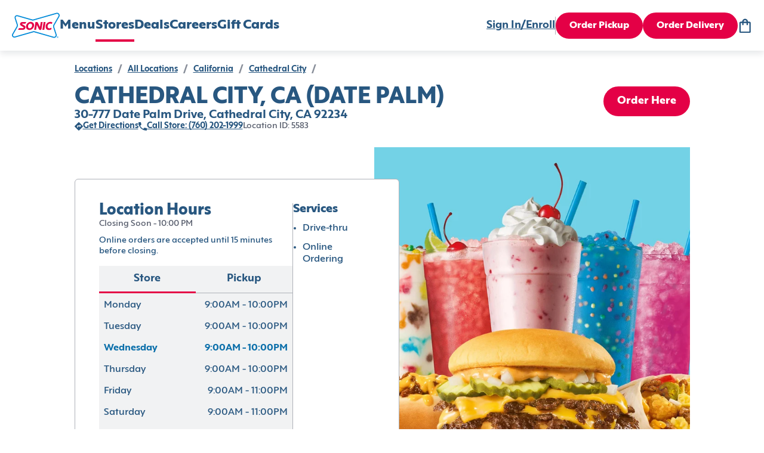

--- FILE ---
content_type: text/html; charset=utf-8
request_url: https://www.sonicdrivein.com/locations/us/ca/cathedral-city/30-777-date-palm-drive/store-5583/
body_size: 21605
content:
<!DOCTYPE html><html lang="en"><head><meta charSet="utf-8"/><meta name="viewport" content="minimum-scale=1, initial-scale=1, width=device-width"/><link rel="icon" type="image/png" href="/brands/sdi/favicon-16x16.png" sizes="16x16"/><link rel="icon" type="image/png" href="/brands/sdi/favicon-32x32.png" sizes="32x32"/><link rel="icon" type="image/png" href="/brands/sdi/favicon-48x48.png" sizes="48x48"/><link rel="apple-touch-icon" href="/brands/sdi/apple-touch-icon.png" sizes="180x180"/><link rel="mask-icon" href="/brands/sdi/logo.svg"/><link rel="manifest" href="/brands/sdi/site.webmanifest"/><link rel="preload" href="/brands/inspire/heart.gif" as="image"/><title>Location Details | Sonic</title><meta name="description" content="coming soon"/><link rel="canonical"/><meta name="next-head-count" content="12"/><style data-href="/legacy/inspire-icons.css">@font-face {
    font-family: 'inspire-icons';
    src: url('/legacy/fonts/inspire-icons.ttf?btvdl6') format('truetype'),
        url('/legacy/fonts/inspire-icons.woff?btvdl6') format('woff'),
        url('/legacy/fonts/inspire-icons.svg?btvdl6#inspire-icons') format('svg');
    font-weight: normal;
    font-style: normal;
    font-display: block;
}

.inspire-icon {
    /* use !important to prevent issues with browser extensions that change fonts */
    font-family: 'inspire-icons' !important;
    speak: never;
    font-style: normal;
    font-weight: normal;
    font-variant: normal;
    text-transform: none;
    line-height: 1;

    /* Better Font Rendering =========== */
    -webkit-font-smoothing: antialiased;
    -moz-osx-font-smoothing: grayscale;
}

.Invisible::before {
    content: '\e933';
}

.Visible::before {
    content: '\e934';
}

.Logo::before {
    content: '\e932';
}

.For-Desktop-Subhead2::before {
    content: '\e91b';
}

.Fish::before {
    content: '\e91c';
}

.Bell::before {
    content: '\e91d';
}

.BetterForYou::before {
    content: '\e91e';
}

.Deals::before {
    content: '\e91f';
}

.DeliveryAvailable .path1::before {
    content: '\e920';
    color: rgb(255, 255, 255);
}

.DeliveryAvailable .path2::before {
    content: '\e921';
    margin-left: -1.095703125em;
    color: rgb(42, 34, 28);
}

.DeliveryAvailable .path3::before {
    content: '\e922';
    margin-left: -1.095703125em;
    color: rgb(215, 25, 32);
}

.DeliveryUnavailable .path1::before {
    content: '\e923';
    color: rgb(255, 255, 255);
}

.DeliveryUnavailable .path2::before {
    content: '\e924';
    margin-left: -1em;
    color: rgb(215, 25, 32);
}

.EmailSignUp::before {
    content: '\e925';
}

.LimitedTime::before {
    content: '\e926';
}

.Meat::before {
    content: '\e927';
}

.Milkshake::before {
    content: '\e928';
}

.NoMeats .path1::before {
    content: '\e929';
    color: rgb(215, 25, 32);
}

.NoMeats .path2::before {
    content: '\e92a';
    margin-left: -1em;
    color: rgb(42, 34, 28);
}

.Party::before {
    content: '\e92b';
}

.Recipe::before {
    content: '\e92c';
}

.Sandwich::before {
    content: '\e92d';
}

.Spice::before {
    content: '\e92e';
}

.StarPercent::before {
    content: '\e92f';
}

.Truck::before {
    content: '\e930';
}

.Error::before {
    content: '\e931';
}

.Chicken::before {
    content: '\e918';
}

.Cow::before {
    content: '\e919';
}

.Pig::before {
    content: '\e91a';
}

.Ban::before {
    content: '\e900';
}

.Delivery::before {
    content: '\e901';
}

.Stopwatch::before {
    content: '\e902';
}

.Bag::before {
    content: '\e903';
}

.Hamburger::before {
    content: '\e904';
}

.MapPin::before {
    content: '\e905';
}

.OrderHistory::before {
    content: '\e906';
}

.Down::before {
    content: '\e907';
}

.Left::before {
    content: '\e908';
}

.Right::before {
    content: '\e909';
}

.Up::before {
    content: '\e90a';
}

.Add::before {
    content: '\e90b';
}

.Calendar::before {
    content: '\e90c';
}

.Check::before {
    content: '\e90d';
}

.Close::before {
    content: '\e90e';
}

.Directions::before {
    content: '\e90f';
}

.Edit::before {
    content: '\e910';
}

.Filter::before {
    content: '\e911';
}

.NewWindow::before {
    content: '\e912';
}

.Paper::before {
    content: '\e913';
}

.PaperFilled::before {
    content: '\e914';
}

.Phone::before {
    content: '\e915';
}

.Search::before {
    content: '\e916';
}

.Subtract::before {
    content: '\e917';
}

.Action::before {
    content: '\e9bb';
}
</style><style data-href="/brands/sdi/theme.css">
body {
  --col--dark: #285780;
  --col--light: #FFFFFF;
  --col--gray6: #595F6E;
  --col--gray5: #898F9A;
  --col--gray4: #C9CFD4;
  --col--gray3: #D8DFE2;
  --col--gray2: #E9EFF1;
  --col--gray1: #F2F8FA;
  --col--primary1: #E40046;
  --col--primary1variant: #B20037;
  --col--primary2: #285780;
  --col--primary2variant: #18344D;
  --col--secondary1: #E40046;
  --col--secondary2: #328500;
  --col--secondary3: #74D2E7;
  --col--secondary4: #137AC9;
  --col--secondary5: #FEDD00;
  --col--secondary6: #E40046;
  --col--utilitySuccess: #328500;
  --col--utilityError: #C31B24;
  --col--utilityFavorite: #D31510;
  --col--gray7: #676C7A;
  --col--gray8: #393D47;
  --col--warningbrandicon: #285780;
}
</style><style data-href="/brands/sdi/brand-icons.css">/* stylelint-disable number-max-precision, scale-unlimited/declaration-strict-value */
@font-face {
    font-family: 'brand-icons';
    src: url('/brands/sdi/fonts/brand-icons.eot?83z8b1');
    src: url('/brands/sdi/fonts/brand-icons.eot?83z8b1#iefix') format('embedded-opentype'),
        url('/brands/sdi/fonts/brand-icons.ttf?83z8b1') format('truetype'),
        url('/brands/sdi/fonts/brand-icons.woff?83z8b1') format('woff'),
        url('/brands/sdi/fonts/brand-icons.svg?83z8b1#brand-icons') format('svg');
    font-weight: normal;
    font-style: normal;
    font-display: block;
}

.brand-icon {
    /* use !important to prevent issues with browser extensions that change fonts */
    font-family: 'brand-icons' !important;
    speak: never;
    font-style: normal;
    font-weight: normal;
    font-variant: normal;
    text-transform: none;
    line-height: 1;

    /* Better Font Rendering =========== */
    -webkit-font-smoothing: antialiased;
    -moz-osx-font-smoothing: grayscale;
}

.brand-icon.action-location-outlined::before {
    content: '\e989';
}

.brand-icon.info-ban::before {
    content: '\e98a';
}

.brand-icon.profile-edit::before {
    content: '\e95c';
}

.brand-icon.location-pickup .path1::before {
    content: '\e981';
    color: rgb(228, 0, 70);
}

.brand-icon.location-pickup .path2::before {
    content: '\e982';
    margin-left: -0.7685546875em;
    color: rgb(255, 255, 255);
}

.brand-icon.location-delivery .path1::before {
    content: '\e986';
    color: rgb(228, 0, 70);
}

.brand-icon.location-delivery .path2::before {
    content: '\e987';
    margin-left: -0.77734375em;
    color: rgb(255, 255, 255);
}

.brand-icon.navigation-map-pin::before {
    content: '\e98b';
}

.brand-icon.logo .path1::before {
    content: '\e988';
    color: rgb(255, 255, 255);
}

.brand-icon.logo .path2::before {
    content: '\e9a4';
    margin-left: -1em;
    color: rgb(0, 138, 216);
}

.brand-icon.logo .path3::before {
    content: '\e9ad';
    margin-left: -1em;
    color: rgb(228, 0, 70);
}

.brand-icon.logo .path4::before {
    content: '\e9ae';
    margin-left: -1em;
    color: rgb(228, 0, 70);
}

.brand-icon.logo .path5::before {
    content: '\e9af';
    margin-left: -1em;
    color: rgb(228, 0, 70);
}

.brand-icon.logo .path6::before {
    content: '\e9b0';
    margin-left: -1em;
    color: rgb(228, 0, 70);
}

.brand-icon.logo .path7::before {
    content: '\e9b1';
    margin-left: -1em;
    color: rgb(228, 0, 70);
}

.brand-icon.logo .path8::before {
    content: '\e9b2';
    margin-left: -1em;
    color: rgb(0, 138, 216);
}

.brand-icon.direction-down::before {
    content: '\e900';
}

.brand-icon.direction-left::before {
    content: '\e901';
}

.brand-icon.direction-right::before {
    content: '\e902';
}

.brand-icon.direction-up::before {
    content: '\e903';
}

.brand-icon.navigation-bag::before {
    content: '\e904';
}

.brand-icon.brand-breakfast-burrito .path1::before {
    content: '\e905';
    color: rgb(111, 208, 231);
}

.brand-icon.brand-breakfast-burrito .path2::before {
    content: '\e906';
    margin-left: -0.5419921875em;
    color: rgb(255, 221, 0);
}

.brand-icon.brand-breakfast-burrito .path3::before {
    content: '\e907';
    margin-left: -0.5419921875em;
    color: rgb(255, 221, 0);
}

.brand-icon.brand-breakfast-burrito .path4::before {
    content: '\e908';
    margin-left: -0.5419921875em;
    color: rgb(255, 221, 0);
}

.brand-icon.brand-breakfast-burrito .path5::before {
    content: '\e909';
    margin-left: -0.5419921875em;
    color: rgb(255, 221, 0);
}

.brand-icon.brand-breakfast-burrito .path6::before {
    content: '\e90a';
    margin-left: -0.5419921875em;
    color: rgb(255, 221, 0);
}

.brand-icon.brand-breakfast-burrito .path7::before {
    content: '\e90b';
    margin-left: -0.5419921875em;
    color: rgb(255, 221, 0);
}

.brand-icon.brand-cherry .path1::before {
    content: '\e90c';
    color: rgb(235, 0, 69);
}

.brand-icon.brand-cherry .path2::before {
    content: '\e90d';
    margin-left: -0.7919921875em;
    color: rgb(0, 137, 216);
}

.brand-icon.brand-cherry .path3::before {
    content: '\e90e';
    margin-left: -0.7919921875em;
    color: rgb(235, 0, 69);
}

.brand-icon.brand-cherry .path4::before {
    content: '\e90f';
    margin-left: -0.7919921875em;
    color: rgb(235, 0, 69);
}

.brand-icon.brand-corndog .path1::before {
    content: '\e910';
    color: rgb(235, 0, 69);
}

.brand-icon.brand-corndog .path2::before {
    content: '\e911';
    margin-left: -0.5em;
    color: rgb(0, 137, 216);
}

.brand-icon.brand-corndog .path3::before {
    content: '\e912';
    margin-left: -0.5em;
    color: rgb(235, 0, 69);
}

.brand-icon.brand-general-fave .path1::before {
    content: '\e913';
    color: rgb(40, 87, 128);
}

.brand-icon.brand-general-fave .path2::before {
    content: '\e914';
    margin-left: -1em;
    color: rgb(255, 255, 255);
}

.brand-icon.navigation-hamburger::before {
    content: '\e95f';
}

.brand-icon.brand-happy-hour .path1::before {
    content: '\e960';
    color: rgb(228, 0, 70);
}

.brand-icon.brand-happy-hour .path2::before {
    content: '\e961';
    margin-left: -1em;
    color: rgb(19, 122, 201);
}

.brand-icon.brand-hot-dog .path1::before {
    content: '\e962';
    color: rgb(0, 137, 216);
}

.brand-icon.brand-hot-dog .path2::before {
    content: '\e963';
    margin-left: -0.6669921875em;
    color: rgb(0, 137, 216);
}

.brand-icon.brand-hot-dog .path3::before {
    content: '\e964';
    margin-left: -0.6669921875em;
    color: rgb(235, 0, 69);
}

.brand-icon.brand-hot-dog .path4::before {
    content: '\e965';
    margin-left: -0.6669921875em;
    color: rgb(235, 0, 69);
}

.brand-icon.brand-lemon .path1::before {
    content: '\e966';
    color: rgb(111, 208, 231);
}

.brand-icon.brand-lemon .path2::before {
    content: '\e967';
    margin-left: -0.7919921875em;
    color: rgb(235, 0, 69);
}

.brand-icon.brand-lemon .path3::before {
    content: '\e968';
    margin-left: -0.7919921875em;
    color: rgb(235, 0, 69);
}

.brand-icon.brand-lemon .path4::before {
    content: '\e969';
    margin-left: -0.7919921875em;
    color: rgb(235, 0, 69);
}

.brand-icon.brand-lemon .path5::before {
    content: '\e96a';
    margin-left: -0.7919921875em;
    color: rgb(235, 0, 69);
}

.brand-icon.nav-location .path1::before {
    content: '\e96b';
    color: rgb(40, 87, 128);
}

.brand-icon.nav-location .path2::before {
    content: '\e96c';
    margin-left: -1em;
    color: rgb(255, 255, 255);
}

.brand-icon.nav-location .path3::before {
    content: '\e96d';
    margin-left: -1em;
    color: rgb(40, 87, 128);
}

.brand-icon.brand-new-burger .path1::before {
    content: '\e96e';
    color: rgb(19, 122, 201);
}

.brand-icon.brand-new-burger .path2::before {
    content: '\e96f';
    margin-left: -1em;
    color: rgb(228, 0, 70);
}

.brand-icon.brand-new-burger .path3::before {
    content: '\e970';
    margin-left: -1em;
    color: rgb(19, 122, 201);
}

.brand-icon.brand-new-burger .path4::before {
    content: '\e971';
    margin-left: -1em;
    color: rgb(228, 0, 70);
}

.brand-icon.brand-new-burger .path5::before {
    content: '\e972';
    margin-left: -1em;
    color: rgb(19, 122, 201);
}

.brand-icon.brand-new-burger .path6::before {
    content: '\e973';
    margin-left: -1em;
    color: rgb(19, 122, 201);
}

.brand-icon.brand-new-burger .path7::before {
    content: '\e974';
    margin-left: -1em;
    color: rgb(19, 122, 201);
}

.brand-icon.brand-new-burger .path8::before {
    content: '\e975';
    margin-left: -1em;
    color: rgb(19, 122, 201);
}

.brand-icon.brand-new-burger .path9::before {
    content: '\e976';
    margin-left: -1em;
    color: rgb(19, 122, 201);
}

.brand-icon.navigation-order-history::before {
    content: '\e977';
}

.brand-icon.navigation-user::before {
    content: '\e978';
}

.brand-icon.brand-promotion-no-bg::before {
    content: '\e979';
    color: #e40046;
}

.brand-icon.navigation-reorder::before {
    content: '\e915';
}

.brand-icon.brand-reward-no-text-on-red .path1::before {
    content: '\e916';
    color: rgb(228, 0, 70);
}

.brand-icon.brand-reward-no-text-on-red .path2::before {
    content: '\e917';
    margin-left: -1em;
    color: rgb(255, 255, 255);
}

.brand-icon.brand-reward-no-text-on-red .path3::before {
    content: '\e918';
    margin-left: -1em;
    color: rgb(255, 255, 255);
}

.brand-icon.brand-reward-no-text .path1::before {
    content: '\e919';
    color: rgb(111, 208, 231);
}

.brand-icon.brand-reward-no-text .path2::before {
    content: '\e91a';
    margin-left: -1em;
    color: rgb(235, 0, 69);
}

.brand-icon.brand-shake .path1::before {
    content: '\e91b';
    color: rgb(235, 0, 69);
}

.brand-icon.brand-shake .path2::before {
    content: '\e91c';
    margin-left: -0.5419921875em;
    color: rgb(0, 137, 216);
}

.brand-icon.brand-shake .path3::before {
    content: '\e91d';
    margin-left: -0.5419921875em;
    color: rgb(0, 137, 216);
}

.brand-icon.brand-shake .path4::before {
    content: '\e91e';
    margin-left: -0.5419921875em;
    color: rgb(0, 137, 216);
}

.brand-icon.brand-shake .path5::before {
    content: '\e91f';
    margin-left: -0.5419921875em;
    color: rgb(0, 137, 216);
}

.brand-icon.brand-shake .path6::before {
    content: '\e920';
    margin-left: -0.5419921875em;
    color: rgb(0, 137, 216);
}

.brand-icon.brand-shake .path7::before {
    content: '\e921';
    margin-left: -0.5419921875em;
    color: rgb(0, 137, 216);
}

.brand-icon.brand-soft-drink .path1::before {
    content: '\e922';
    color: rgb(235, 0, 69);
}

.brand-icon.brand-soft-drink .path2::before {
    content: '\e923';
    margin-left: -0.5830078125em;
    color: rgb(0, 137, 216);
}

.brand-icon.brand-soft-drink .path3::before {
    content: '\e924';
    margin-left: -0.5830078125em;
    color: rgb(235, 0, 69);
}

.brand-icon.brand-reward .path1::before {
    content: '\e925';
    color: rgb(255, 255, 255);
}

.brand-icon.brand-reward .path2::before {
    content: '\e926';
    margin-left: -1em;
    color: rgb(116, 210, 231);
}

.brand-icon.brand-reward .path3::before {
    content: '\e927';
    margin-left: -1em;
    color: rgb(228, 0, 70);
}

.brand-icon.brand-reward .path4::before {
    content: '\e928';
    margin-left: -1em;
    color: rgb(228, 0, 70);
}

.brand-icon.brand-reward .path5::before {
    content: '\e929';
    margin-left: -1em;
    color: rgb(228, 0, 70);
}

.brand-icon.brand-reward .path6::before {
    content: '\e92a';
    margin-left: -1em;
    color: rgb(228, 0, 70);
}

.brand-icon.brand-reward .path7::before {
    content: '\e92b';
    margin-left: -1em;
    color: rgb(228, 0, 70);
}

.brand-icon.brand-reward .path8::before {
    content: '\e92c';
    margin-left: -1em;
    color: rgb(228, 0, 70);
}

.brand-icon.brand-reward .path9::before {
    content: '\e92d';
    margin-left: -1em;
    color: rgb(228, 0, 70);
}

.brand-icon.brand-reward .path10::before {
    content: '\e92e';
    margin-left: -1em;
    color: rgb(228, 0, 70);
}

.brand-icon.brand-reward .path11::before {
    content: '\e92f';
    margin-left: -1em;
    color: rgb(228, 0, 70);
}

.brand-icon.brand-reward .path12::before {
    content: '\e930';
    margin-left: -1em;
    color: rgb(228, 0, 70);
}

.brand-icon.brand-reward .path13::before {
    content: '\e931';
    margin-left: -1em;
    color: rgb(228, 0, 70);
}

.brand-icon.brand-reward .path14::before {
    content: '\e932';
    margin-left: -1em;
    color: rgb(228, 0, 70);
}

.brand-icon.brand-stall-number .path1::before {
    content: '\e933';
    color: rgb(228, 0, 70);
}

.brand-icon.brand-stall-number .path2::before {
    content: '\e934';
    margin-left: -1em;
    color: rgb(228, 0, 70);
}

.brand-icon.brand-stall-number .path3::before {
    content: '\e935';
    margin-left: -1em;
    color: rgb(0, 138, 216);
}

.brand-icon.brand-stall-number .path4::before {
    content: '\e936';
    margin-left: -1em;
    color: rgb(228, 0, 70);
}

.brand-icon.brand-stall-number .path5::before {
    content: '\e937';
    margin-left: -1em;
    color: rgb(228, 0, 70);
}

.brand-icon.brand-stall-number .path6::before {
    content: '\e938';
    margin-left: -1em;
    color: rgb(228, 0, 70);
}

.brand-icon.brand-star::before {
    content: '\e939';
}

.brand-icon.brand-teacher .path1::before {
    content: '\e93a';
    color: rgb(228, 0, 70);
}

.brand-icon.brand-teacher .path2::before {
    content: '\e93b';
    margin-left: -1em;
    color: rgb(228, 0, 70);
}

.brand-icon.brand-teacher .path3::before {
    content: '\e93c';
    margin-left: -1em;
    color: rgb(19, 122, 201);
}

.brand-icon.brand-teacher .path4::before {
    content: '\e93d';
    margin-left: -1em;
    color: rgb(19, 122, 201);
}

.brand-icon.brand-teacher .path5::before {
    content: '\e93e';
    margin-left: -1em;
    color: rgb(19, 122, 201);
}

.brand-icon.brand-teacher .path6::before {
    content: '\e93f';
    margin-left: -1em;
    color: rgb(228, 0, 70);
}

.brand-icon.brand-tot .path1::before {
    content: '\e97a';
    color: rgb(235, 0, 69);
}

.brand-icon.brand-tot .path2::before {
    content: '\e97b';
    margin-left: -0.625em;
    color: rgb(19, 122, 201);
}

.brand-icon.brand-tot .path3::before {
    content: '\e97c';
    margin-left: -0.625em;
    color: rgb(19, 122, 201);
}

.brand-icon.brand-tot .path4::before {
    content: '\e97d';
    margin-left: -0.625em;
    color: rgb(19, 122, 201);
}

.brand-icon.brand-tot .path5::before {
    content: '\e97e';
    margin-left: -0.625em;
    color: rgb(235, 0, 69);
}

.brand-icon.brand-tot .path6::before {
    content: '\e97f';
    margin-left: -0.625em;
    color: rgb(235, 0, 69);
}

.brand-icon.brand-tot .path7::before {
    content: '\e980';
    margin-left: -0.625em;
    color: rgb(235, 0, 69);
}

.brand-icon.profile-edit-flashlight::before {
    content: '\e983';
}

.brand-icon.profile-edit-image::before {
    content: '\e984';
}

.brand-icon.profile-edit-photo::before {
    content: '\e985';
}

.brand-icon.action-add::before {
    content: '\e940';
}

.brand-icon.action-calendar::before {
    content: '\e941';
}

.brand-icon.action-chat .path1::before {
    content: '\e942';
    color: rgb(40, 87, 128);
}

.brand-icon.action-chat .path2::before {
    content: '\e943';
    margin-left: -1em;
    color: rgb(255, 255, 255);
}

.brand-icon.action-check::before {
    content: '\e944';
}

.brand-icon.action-close-circle .path1::before {
    content: '\e945';
    color: rgb(40, 87, 128);
}

.brand-icon.action-close-circle .path2::before {
    content: '\e946';
    margin-left: -1em;
    color: rgb(255, 255, 255);
}

.brand-icon.action-close::before {
    content: '\e947';
}

.brand-icon.info-card::before {
    content: '\e948';
}

.brand-icon.order-delivery::before {
    content: '\e949';
}

.brand-icon.action-directions::before {
    content: '\e94a';
}

.brand-icon.action-edit::before {
    content: '\e98d';
}

.brand-icon.allergen-egg::before {
    content: '\e98e';
}

.brand-icon.info-mail::before {
    content: '\e98f';
}

.brand-icon.info-error::before {
    content: '\e9b6';
}

.brand-icon.info-error-circle::before {
    content: '\e990';
}

.brand-icon.action-favorite-filled::before {
    content: '\e991';
}

.brand-icon.action-favorite::before {
    content: '\e992';
}

.brand-icon.action-filter::before {
    content: '\e993';
}

.brand-icon.order-find-a-location .path1::before {
    content: '\e994';
    color: rgb(228, 0, 70);
}

.brand-icon.order-find-a-location .path2::before {
    content: '\e995';
    margin-left: -1em;
    color: rgb(110, 209, 233);
}

.brand-icon.order-find-a-location .path3::before {
    content: '\e996';
    margin-left: -1em;
    color: rgb(110, 209, 233);
}

.brand-icon.order-find-a-location .path4::before {
    content: '\e997';
    margin-left: -1em;
    color: rgb(0, 138, 216);
}

.brand-icon.allergen-fish::before {
    content: '\e998';
}

.brand-icon.info-gift-card::before {
    content: '\e94b';
}

.brand-icon.allergen-gluten::before {
    content: '\e94c';
}

.brand-icon.order-group-order .path1::before {
    content: '\e94d';
    color: rgb(40, 87, 128);
}

.brand-icon.order-group-order .path2::before {
    content: '\e94e';
    margin-left: -1em;
    color: rgb(255, 255, 255);
}

.brand-icon.order-group-order .path3::before {
    content: '\e94f';
    margin-left: -1em;
    color: rgb(40, 87, 128);
}

.brand-icon.info-help::before {
    content: '\e950';
}

.brand-icon.info-lock::before {
    content: '\e952';
}

.brand-icon.allergen-milk::before {
    content: '\e953';
}

.brand-icon.action-open-in-new::before {
    content: '\e954';
}

.brand-icon.info-next::before {
    content: '\e955';
}

.brand-icon.order-on-the-road .path1::before {
    content: '\e999';
    color: rgb(228, 0, 70);
}

.brand-icon.order-on-the-road .path2::before {
    content: '\e99a';
    margin-left: -1em;
    color: rgb(0, 138, 216);
}

.brand-icon.order-status-ready .path1::before {
    content: '\e99b';
    color: rgb(19, 122, 201);
}

.brand-icon.order-status-ready .path2::before {
    content: '\e99c';
    margin-left: -1em;
    color: rgb(228, 0, 70);
}

.brand-icon.order-status-ready .path3::before {
    content: '\e99d';
    margin-left: -1em;
    color: rgb(228, 0, 70);
}

.brand-icon.order-status-ready .path4::before {
    content: '\e99e';
    margin-left: -1em;
    color: rgb(228, 0, 70);
}

.brand-icon.order-status-ready .path5::before {
    content: '\e99f';
    margin-left: -1em;
    color: rgb(228, 0, 70);
}

.brand-icon.order-status-ready .path6::before {
    content: '\e9a0';
    margin-left: -1em;
    color: rgb(228, 0, 70);
}

.brand-icon.order-status-ready .path7::before {
    content: '\e9a1';
    margin-left: -1em;
    color: rgb(228, 0, 70);
}

.brand-icon.order-status-ready .path8::before {
    content: '\e9a2';
    margin-left: -1em;
    color: rgb(228, 0, 70);
}

.brand-icon.order-status-ready .path9::before {
    content: '\e9a3';
    margin-left: -1em;
    color: rgb(228, 0, 70);
}

.brand-icon.action-location-filled::before {
    content: '\e9a5';
}

.brand-icon.allergen-peanuts::before {
    content: '\e9a6';
}

.brand-icon.action-phone::before {
    content: '\e9a7';
}

.brand-icon.order-pickup::before {
    content: '\e9a8';
}

.brand-icon.action-print::before {
    content: '\e9a9';
}

.brand-icon.order-ready-to-drive .path1::before {
    content: '\e9aa';
    color: rgb(228, 0, 70);
}

.brand-icon.order-ready-to-drive .path2::before {
    content: '\e9ab';
    margin-left: -1em;
    color: rgb(19, 122, 201);
}

.brand-icon.order-ready-to-drive .path3::before {
    content: '\e9ac';
    margin-left: -1em;
    color: rgb(19, 122, 201);
}

.brand-icon.action-delete::before {
    content: '\e956';
}

.brand-icon.action-search::before {
    content: '\e957';
}

.brand-icon.allergen-shealfish::before {
    content: '\e958';
}

.brand-icon.allergen-soy::before {
    content: '\e959';
}

.brand-icon.action-subtract::before {
    content: '\e95a';
}

.brand-icon.allergen-tree-nuts::before {
    content: '\e95b';
}

.brand-icon.info-invisible::before {
    content: '\e95d';
}

.brand-icon.info-visible::before {
    content: '\e951';
}

.brand-icon.allergen-wheat::before {
    content: '\e95e';
}

.brand-icon.size-drink .path1::before {
    content: '\e98c';
    color: rgb(115, 115, 115);
}

.brand-icon.size-drink .path2::before {
    content: '\e9b3';
    margin-left: -0.5673828125em;
    color: rgb(237, 49, 81);
}

.brand-icon.size-drink .path3::before {
    content: '\e9b4';
    margin-left: -0.5673828125em;
    color: rgb(255, 255, 255);
}

.brand-icon.size-drink .path4::before {
    content: '\e9b5';
    margin-left: -0.5673828125em;
    color: rgb(40, 87, 128);
}

.brand-icon.twitter::before {
    content: '\e9b8';
}

.brand-icon.share-icon::before {
    content: '\e9b7';
}

.brand-icon.link-icon::before {
    content: '\e9ba';
}

.brand-icon.facebook::before {
    content: '\e9b9';
}

.brand-icon.noun-clock::before {
    content: '\e9c0';
}

.brand-icon.Action::before {
    content: '\e9bb';
}
</style><style data-href="/brands/sdi/brand-images.css">.auth0-login-background {
    background-image: url('./background-img-auth0.png');
}

.account-login-background {
    background-image: url('/brands/sdi/background-img-auth0.png');
}
</style><style data-href="/brands/sdi/fonts.css">@font-face {
    font-family: 'Mark Pro';
    src: url('/brands/sdi/fonts/MarkPro.ttf') format('truetype');
    font-weight: 400;
    font-style: normal;
    font-display: swap;
}

@font-face {
    font-family: 'Carhop Sans Extra Bold';
    src: url('/brands/sdi/fonts/carhopsans-extrabold-web.eot');
    src:
        url('/brands/sdi/fonts/carhopsans-extrabold-web.eot?#iefix') format('embedded-opentype'),
        url('/brands/sdi/fonts/carhopsans-extrabold-web.woff2') format('woff2'),
        url('/brands/sdi/fonts/carhopsans-extrabold-web.woff') format('woff'),
        url('/brands/sdi/fonts/carhopsans-extrabold-web.ttf') format('truetype'),
        url('/brands/sdi/fonts/carhopsans-extrabold-web.svg#carhop_sansregular') format('svg');
    font-weight: 787;
    font-style: normal;
    font-display: swap;
}

@font-face {
    font-family: 'Carhop Sans Bold';
    src: url('/brands/sdi/fonts/carhopsans-bold-web.eot');
    src:
        url('/brands/sdi/fonts/carhopsans-bold-web.eot?#iefix') format('embedded-opentype'),
        url('/brands/sdi/fonts/carhopsans-bold-web.woff2') format('woff2'),
        url('/brands/sdi/fonts/carhopsans-bold-web.woff') format('woff'),
        url('/brands/sdi/fonts/carhopsans-bold-web.ttf') format('truetype'),
        url('/brands/sdi/fonts/carhopsans-bold-web.svg#carhop_sansregular') format('svg');
    font-weight: 657;
    font-style: normal;
    font-display: swap;
}

@font-face {
    font-family: 'Carhop Sans Bold Italic';
    src: url('/brands/sdi/fonts/carhopsans-bolditalic-web.eot');
    src:
        url('/brands/sdi/fonts/carhopsans-bolditalic-web.eot?#iefix') format('embedded-opentype'),
        url('/brands/sdi/fonts/carhopsans-bolditalic-web.woff2') format('woff2'),
        url('/brands/sdi/fonts/carhopsans-bolditalic-web.woff') format('woff'),
        url('/brands/sdi/fonts/carhopsans-bolditalic-web.ttf') format('truetype'),
        url('/brands/sdi/fonts/carhopsans-bolditalic-web.svg#carhop_sansregular') format('svg');
    font-weight: 657;
    font-style: italic;
    font-display: swap;
}

@font-face {
    font-family: 'Carhop Sans Medium';
    src: url('/brands/sdi/fonts/carhopsans-medium-web.eot');
    src:
        url('/brands/sdi/fonts/carhopsans-medium-web.eot?#iefix') format('embedded-opentype'),
        url('/brands/sdi/fonts/carhopsans-medium-web.woff2') format('woff2'),
        url('/brands/sdi/fonts/carhopsans-medium-web.woff') format('woff'),
        url('/brands/sdi/fonts/carhopsans-medium-web.ttf') format('truetype'),
        url('/brands/sdi/fonts/carhopsans-medium-web.svg#carhop_sansregular') format('svg');
    font-weight: 485;
    font-style: normal;
    font-display: swap;
}

@font-face {
    font-family: 'Carhop Sans Regular';
    src: url('/brands/sdi/fonts/carhopsans-regular-web.eot');
    src:
        url('/brands/sdi/fonts/carhopsans-regular-web.eot?#iefix') format('embedded-opentype'),
        url('/brands/sdi/fonts/carhopsans-regular-web.woff2') format('woff2'),
        url('/brands/sdi/fonts/carhopsans-regular-web.woff') format('woff'),
        url('/brands/sdi/fonts/carhopsans-regular-web.ttf') format('truetype'),
        url('/brands/sdi/fonts/carhopsans-regular-web.svg#carhop_sansregular') format('svg');
    font-weight: 400;
    font-style: normal;
    font-display: swap;
}

:root {
    --ff--replacement-font: Arial, sans-serif;
    --ff--header: Carhop Sans Extra Bold, var(--ff--replacement-font);
    --ff--header-small: var(--ff--header);
    --ff--subheader: Carhop Sans Bold, var(--ff--replacement-font);
    --ff--stylized: Carhop Sans Bold Italic, var(--ff--replacement-font);
    --ff--subheader-small: var(--ff--subheader);
    --ff--paragraph: Carhop Sans Medium, var(--ff--replacement-font);
    --ff--paragraph-strong: Carhop Sans Bold, var(--ff--replacement-font);
    --ff--button: Carhop Sans Extra Bold, var(--ff--replacement-font);
    --ff--link: Carhop Sans Bold, var(--ff--replacement-font);
    --ff--title: Carhop Sans Bold, var(--ff--replacement-font);
    --ff--form: Carhop Sans Regular, var(--ff--replacement-font);
}
</style><style data-href="/brands/sdi/typography.css">/* ---------- headers ---------- */

/* desktop headers */
.t-header-hero {
    font-family: var(--ff--header);
    font-size: 70px;
    line-height: 70px;
    font-weight: 787;
    color: var(--col--dark);
    letter-spacing: 0.02em;
    text-transform: uppercase;
}

.t-header-h1 {
    font-family: var(--ff--header);
    font-size: 48px;
    line-height: 48px;
    font-weight: 787;
    color: var(--col--dark);
}

.t-header-h2 {
    font-family: var(--ff--header);
    font-size: 38px;
    line-height: 38px;
    font-weight: 787;
    color: var(--col--dark);
}

.t-header-h3 {
    font-family: var(--ff--header);
    font-size: 26px;
    line-height: 26px;
    font-weight: 787;
    color: var(--col--dark);
}

.t-header-card-title {
    font-family: var(--ff--header);
    font-size: 26px;
    line-height: 30px;
    font-weight: 787;
    color: var(--col--dark);
}

.t-product-title {
    font-family: var(--ff--title);
    font-size: 18px;
    line-height: 18px;
    font-weight: 657;
    color: var(--col--dark);
    text-transform: capitalize;
}

.t-product-title-small {
    font-family: var(--ff--title);
    font-size: 16px;
    line-height: 16px;
    font-weight: 657;
    color: var(--col--dark);
    text-transform: capitalize;
}

.t-header-title,
.t-header-title-small {
    font-family: var(--ff--title);
    line-height: var(--title-line-height);
    letter-spacing: 0.01em;
    height: var(--title-height);
    text-transform: var(--title-text-transform);
}

.t-header-title-small {
    font-size: 22px;
    color: var(--col--primary1);
}

/* mobile headers */
@media screen and (max-width: 959px) {
    .t-header-hero {
        font-family: var(--ff--header);
        font-size: 36px;
        line-height: 36px;
        font-weight: 787;
        color: var(--col--dark);
        letter-spacing: 0.02em;
        text-transform: uppercase;
    }

    .t-header-h1 {
        font-family: var(--ff--header);
        font-size: 32px;
        line-height: 32px;
        font-weight: 787;
        color: var(--col--dark);
    }

    .t-header-h2 {
        font-family: var(--ff--header);
        font-size: 28px;
        line-height: 28px;
        font-weight: 787;
        color: var(--col--dark);
    }

    .t-header-h3 {
        font-family: var(--ff--header);
        font-size: 20px;
        line-height: 20px;
        font-weight: 787;
        color: var(--col--dark);
    }

    .t-header-card-title {
        font-family: var(--ff--header);
        font-size: 20px;
        line-height: 24px;
        font-weight: 787;
        color: var(--col--dark);
    }

    .t-product-title {
        font-family: var(--ff--title);
        font-size: 16px;
        line-height: 16px;
        font-weight: 657;
        color: var(--col--dark);
        text-transform: capitalize;
    }

    .t-product-title-small {
        font-family: var(--ff--title);
        font-size: 12px;
        line-height: 12px;
        font-weight: 657;
        color: var(--col--dark);
        text-transform: capitalize;
    }
}

/* ---------- subheaders ---------- */

/* desktop subheaders */
.t-subheader-hero {
    font-family: var(--ff--subheader);
    font-size: 56px;
    line-height: 56px;
    font-weight: 657;
    color: var(--col--dark);
}

.t-subheader-hero.t-stylized {
    font-family: var(--ff--stylized);
    font-size: 48px;
    line-height: 48px;
    font-weight: 657;
    font-style: italic;
    color: var(--col--dark);
}

.t-subheader {
    font-family: var(--ff--subheader);
    font-size: 26px;
    line-height: 28px;
    font-weight: 657;
    color: var(--col--dark);
}

.t-subheader.t-stylized {
    font-family: var(--ff--stylized);
    font-size: 24px;
    line-height: 26px;
    font-weight: 657;
    font-style: italic;
    color: var(--col--dark);
}

.t-subheader-small {
    font-family: var(--ff--subheader-small);
    font-size: 20px;
    line-height: 22px;
    font-weight: 657;
    color: var(--col--dark);
}

.t-subheader-small.t-stylized {
    font-family: var(--ff--stylized);
    font-size: 18px;
    line-height: 20px;
    font-weight: 657;
    font-style: italic;
    color: var(--col--dark);
}

.t-subheader-smaller {
    font-family: var(--ff--subheader-small);
    font-size: 18px;
    line-height: 20px;
    font-weight: 657;
    color: var(--col--dark);
}

/* mobile subheaders */
@media screen and (max-width: 959px) {
    .t-subheader-hero {
        font-family: var(--ff--subheader);
        font-size: 34px;
        line-height: 34px;
        font-weight: 657;
        color: var(--col--dark);
    }

    .t-subheader-hero.t-stylized {
        font-family: var(--ff--stylized);
        font-size: 32px;
        line-height: 32px;
        font-weight: 657;
        font-style: italic;
        color: var(--col--dark);
    }

    .t-subheader {
        font-family: var(--ff--subheader);
        font-size: 20px;
        line-height: 22px;
        font-weight: 657;
        color: var(--col--dark);
    }

    .t-subheader.t-stylized {
        font-family: var(--ff--stylized);
        font-size: 20px;
        line-height: 22px;
        font-weight: 657;
        font-style: italic;
        color: var(--col--dark);
    }

    .t-subheader-small {
        font-family: var(--ff--subheader-small);
        font-size: 18px;
        line-height: 20px;
        font-weight: 657;
        color: var(--col--dark);
    }

    .t-subheader-small.t-stylized {
        font-family: var(--ff--stylized);
        font-size: 16px;
        line-height: 18px;
        font-weight: 657;
        font-style: italic;
        color: var(--col--dark);
    }

    .t-subheader-smaller {
        font-family: var(--ff--subheader-small);
        font-size: 16px;
        line-height: 18px;
        font-weight: 657;
        color: var(--col--dark);
    }
}

/* universal subheaders */
.t-subheader-universal {
    font-family: var(--ff--subheader);
    font-size: 26px;
    line-height: 28px;
    font-weight: 657;
    color: var(--col--dark);
}

.t-subheader-universal-small {
    font-family: var(--ff--subheader);
    font-size: 20px;
    line-height: 22px;
    font-weight: 657;
    color: var(--col--dark);
}

.t-subheader-universal-smaller {
    font-family: var(--ff--subheader);
    font-size: 16px;
    line-height: 18px;
    font-weight: 657;
    color: var(--col--dark);
}

/* ---------- paragraphs ---------- */

/* desktop paragraphs */
.t-paragraph {
    font-family: var(--ff--paragraph);
    font-size: 18px;
    line-height: 24px;
    font-weight: 485;
    color: var(--col--dark);
}

.t-paragraph-strong {
    font-family: var(--ff--paragraph-strong);
    font-size: 18px;
    line-height: 24px;
    font-weight: 657;
    color: var(--col--dark);
}

.t-paragraph-small {
    font-family: var(--ff--paragraph);
    font-size: 16px;
    line-height: 20px;
    font-weight: 485;
    color: var(--col--dark);
}

.t-paragraph-small-strong {
    font-family: var(--ff--paragraph-strong);
    font-size: 16px;
    line-height: 20px;
    font-weight: 657;
    color: var(--col--dark);
}

.t-paragraph-hint {
    font-family: var(--ff--paragraph);
    font-size: 14px;
    line-height: 18px;
    font-weight: 485;
    color: var(--col--gray6);
}

.t-paragraph-hint-strong {
    font-family: var(--ff--paragraph-strong);
    font-size: 14px;
    line-height: 18px;
    font-weight: 657;
    color: var(--col--gray6);
}

/* mobile paragraphs */
@media screen and (max-width: 959px) {
    .t-paragraph {
        font-family: var(--ff--paragraph);
        font-size: 16px;
        line-height: 20px;
        font-weight: 485;
        color: var(--col--dark);
    }

    .t-paragraph-strong {
        font-family: var(--ff--paragraph-strong);
        font-size: 16px;
        line-height: 20px;
        font-weight: 657;
        color: var(--col--dark);
    }

    .t-paragraph-small {
        font-family: var(--ff--paragraph);
        font-size: 14px;
        line-height: 18px;
        font-weight: 485;
        color: var(--col--dark);
    }

    .t-paragraph-small-strong {
        font-family: var(--ff--paragraph-strong);
        font-size: 14px;
        line-height: 18px;
        font-weight: 657;
        color: var(--col--dark);
    }

    .t-paragraph-hint {
        font-family: var(--ff--paragraph);
        font-size: 12px;
        line-height: 16px;
        font-weight: 485;
        color: var(--col--gray6);
    }

    .t-paragraph-hint-strong {
        font-family: var(--ff--paragraph-strong);
        font-size: 12px;
        line-height: 16px;
        font-weight: 657;
        color: var(--col--gray6);
    }
}

/* ---------- highlight style ---------- */
.t-highlighted {
    background-color: var(--col--primary1);
    color: var(--col--light);
}

/* ---------- links ---------- */
.t-link {
    font-family: var(--ff--link);
}
</style><style data-href="/brands/sdi/lists.css">/* ---------- unordered lists ---------- */

/* desktop unordered list */
.list-unordered {
    list-style: none;
    padding-left: 0;
}

.list-unordered li {
    padding-left: 15px;
    font-family: var(--ff--paragraph);
    color: var(--col--dark);
    font-size: 18px;
    line-height: 24px;
}

.list-unordered li::before {
    display: inline-block;
    width: 7px;
    content: '\2022';
    color: var(--col--secondary1);
    font-size: 18px;
    line-height: 24px;
    vertical-align: middle;
}

/* mobile unordered lists */
@media screen and (max-width: 959px) {
    .list-unordered li {
        font-size: 16px;
        line-height: 20px;
    }

    .list-unordered li::before {
        font-size: 16px;
        line-height: 20px;
    }
}

/* unordered checklist */
.list-unordered-checklist {
    list-style: none;
    padding-left: 0;
}

.list-unordered-checklist li {
    padding-left: 12px;
    font-family: var(--ff--paragraph-strong);
    color: var(--col--dark);
    font-size: 16px;
    line-height: 18px;
    font-weight: 657;
}

.list-unordered-checklist li:not(:last-child) {
    margin-bottom: 9px;
}

.list-unordered-checklist li::before {
    display: inline-block;
    content: '\2022';
    width: 6px;
    color: var(--col--secondary1);
    font-size: 16px;
    line-height: 18px;
    vertical-align: middle;
}

/* unordered links list */
.list-unordered-links {
    list-style: none;
    padding-left: 0;
    background-color: var(--col--dark);
}

.list-unordered-links li {
    padding-left: 11px;
    font-family: var(--ff--link);
    color: var(--col--light);
    font-style: normal;
    font-weight: 657;
    font-size: 14px;
    line-height: 29px;
    text-decoration-line: underline;
    text-transform: capitalize;
}

.list-unordered-links li::before {
    display: inline-block;
    width: 6px;
    padding-right: 5px;
    content: '\2022';
    color: var(--col--primary1);
    font-size: 16px;
    line-height: 29px;
    vertical-align: middle;
}

/* ---------- ordered lists ---------- */

/* desktop ordered list */
.list-ordered {
    list-style: none;
    padding-left: 0;
}

.list-ordered li {
    padding-left: 27px;
    counter-increment: list-ordered-counter;
    font-family: var(--ff--paragraph);
    color: var(--col--dark);
    font-size: 18px;
    line-height: 24px;
}

.list-ordered li::before {
    content: counter(list-ordered-counter);
    font-family: var(--ff--paragraph-strong);
    color: var(--col--secondary1);
    font-weight: 675;
    font-size: 18px;
    line-height: 24px;
}

/* mobile unordered lists */
@media screen and (max-width: 959px) {
    .list-ordered li {
        padding-left: 24px;
        font-size: 16px;
        line-height: 20px;
    }

    .list-ordered li::before {
        font-size: 16px;
        line-height: 20px;
    }
}

/* desktop ordered large list */
.list-ordered-large {
    list-style: none;
    padding-left: 0;
}

.list-ordered-large li {
    counter-increment: list-ordered-large-counter;
    font-family: var(--ff--subheader);
    color: var(--col--dark);
    padding: 33px 0 27px 24px;
    font-size: 26px;
    line-height: 28px;
    box-shadow: 0 1px 0 #ccc;
}

.list-ordered-large li::before {
    content: counter(list-ordered-large-counter);
    font-family: var(--ff--subheader);
    color: var(--col--secondary1);
    font-size: 26px;
    line-height: 28px;
}

/* mobile ordered large lists */
@media screen and (max-width: 959px) {
    .list-ordered-large li {
        padding: 23px 0 19px 17px;
        font-size: 20px;
        line-height: 22px;
    }
}

/* desktop ordered alternative(large) list */
.list-ordered-alt {
    list-style: none;
    padding-left: 0;
}

.list-ordered-alt li {
    counter-increment: list-ordered-alt-counter;
    font-family: var(--ff--subheader-small);
    color: var(--col--dark);
    padding: 20px 0 16px 17px;
    font-size: 20px;
    line-height: 22px;
    box-shadow: 0 1px 0 #ccc;
}

.list-ordered-alt li::before {
    content: counter(list-ordered-alt-counter);
    font-family: var(--ff--subheader-small);
    color: var(--col--secondary1);
    font-size: 20px;
    line-height: 22px;
    text-transform: uppercase;
}

/* mobile ordered alternative(large) lists */
@media screen and (max-width: 959px) {
    .list-ordered-alt li {
        padding: 20px 0 16px 17px;
        font-size: 18px;
        line-height: 20px;
    }
}
</style><style data-href="/brands/sdi/molecules.css">/* ---------- section title ---------- */

.m-category-header .m-category-header-text {
    display: inline-block;
    font-family: var(--ff--header);
    color: var(--col--dark);
    line-height: 38px;
    font-size: 38px;
    margin: 0;
}

@media (max-width: 768px) {
    .m-category-header .m-category-header-text {
        font-size: 28px;
        line-height: 28px;
    }
}

/* ---------- quality treatment ---------- */

.m-quality-treatment .m-quality-treatment-icon {
    margin: 0 0 10px;
}

.m-quality-treatment .m-quality-treatment-icon::before {
    display: inline-block;
    width: 60px;
    height: 60px;
    font-family: 'brand-icons' !important;
    font-size: 60px;
    line-height: 60px;
    vertical-align: middle;
    text-align: center;

    /* content: '\e927'; TODO need to implement after the iconography be ready */
}

.m-quality-treatment .m-quality-treatment-subheader {
    margin-bottom: 4px;
    font-family: var(--ff--stylized);
    color: var(--col--primary1);
    font-size: 18px;
    line-height: 20px;
}

.m-quality-treatment .m-quality-treatment-header {
    font-family: var(--ff--subheader);
    color: var(--col--dark);
    font-size: 26px;
    line-height: 28px;
}

@media (max-width: 768px) {
    .m-quality-treatment {
        display: flex;
    }

    .m-quality-treatment .m-quality-treatment-icon {
        margin: 0 19px 0 0;
    }

    .m-quality-treatment .m-quality-treatment-icon::before {
        width: 44px;
        height: 44px;
        font-size: 44px;
        line-height: 44px;
    }

    .m-quality-treatment .m-quality-treatment-subheader {
        font-size: 16px;
        line-height: 18px;
    }

    .m-quality-treatment .m-quality-treatment-header {
        font-size: 20px;
        line-height: 22px;
    }
}

/* ---------- block treatments ---------- */
.m-block-treatment .m-block-treatment-subtitle {
    color: var(--col--primary1);
}

.m-block-treatment .m-block-treatment-title {
    margin: 0;
    font-family: var(--ff--header);
    color: var(--col--dark);
    font-weight: 787;
}

.m-block-treatment-lg .m-block-treatment-subtitle {
    font-family: var(--ff--stylized);
    font-size: 24px;
    line-height: 26px;
}

.m-block-treatment-lg .m-block-treatment-title {
    font-size: 48px;
    line-height: 48px;
}

.m-block-treatment-md .m-block-treatment-subtitle {
    font-family: var(--ff--stylized);
    font-size: 24px;
    line-height: 26px;
}

.m-block-treatment-md .m-block-treatment-title {
    font-size: 40px;
    line-height: 40px;
}

.m-block-treatment-sm .m-block-treatment-subtitle {
    font-family: var(--ff--stylized);
    font-size: 18px;
    line-height: 20px;
}

.m-block-treatment-sm .m-block-treatment-title {
    font-size: 26px;
    line-height: 28px;
}

@media (max-width: 768px) {
    .m-block-treatment-lg .m-block-treatment-subtitle {
        font-size: 20px;
        line-height: 22px;
    }

    .m-block-treatment-lg .m-block-treatment-title {
        font-size: 34px;
        line-height: 34px;
    }

    .m-block-treatment-md .m-block-treatment-subtitle {
        font-size: 20px;
        line-height: 22px;
    }

    .m-block-treatment-md .m-block-treatment-title {
        font-size: 30px;
        line-height: 30px;
    }

    .m-block-treatment-sm .m-block-treatment-subtitle {
        font-size: 16px;
        line-height: 18px;
    }

    .m-block-treatment-sm .m-block-treatment-title {
        font-size: 20px;
        line-height: 22px;
    }
}

/* ---------- alt block treatment ---------- */
.m-block-treatment-alt {
    display: flex;
}

.m-block-treatment-alt .m-block-treatment-alt-first-letter {
    margin: 0 8px 0 0;
    font-family: var(--ff--header);
    color: var(--col--utilitySuccess);
    font-weight: 787;
    font-size: 88px;
    line-height: 88px;
}

.m-block-treatment-alt .m-block-treatment-alt-title {
    margin: 0;
    padding: 4px 0 2px;
    font-family: var(--ff--header);
    color: var(--col--utilitySuccess);
    font-weight: 787;
    font-size: 40px;
    line-height: 40px;
}

.m-block-treatment-alt .m-block-treatment-alt-subtitle {
    margin: 0;
    font-family: var(--ff--subheader);
    color: var(--col--dark);
    font-size: 26px;
    line-height: 28px;
}

@media (max-width: 768px) {
    .m-block-treatment-alt .m-block-treatment-alt-first-letter {
        font-size: 60px;
        line-height: 60px;
    }

    .m-block-treatment-alt .m-block-treatment-alt-title {
        font-family: var(--ff--subheader);
        padding: 5px 0 2px;
        font-size: 20px;
        line-height: 22px;
    }

    .m-block-treatment-alt .m-block-treatment-alt-subtitle {
        font-family: var(--ff--subheader-small);
        font-size: 18px;
        line-height: 20px;
    }
}
</style><style data-href="/brands/sdi/global.css">@import "/assets/fonts/sdi.css";@import "/assets/generated-themes/sonic.css";*{margin:0;padding:0}*,:after{box-sizing:inherit}body,html{font-family:var(--ff--header);margin:0;padding:0;font-size:16px;line-height:1.5;box-sizing:border-box;color:var(--inspire-gray-800)}#main{display:flex;flex-direction:column;min-height:100vh}body *{font-family:inherit}:root{--inspire-accent-1-100:#f2f6fb;--inspire-accent-1-800:#008ad8;--inspire-accent-1-900:#0b6faa;--inspire-accent-1-1000:#08537f;--inspire-accent-1-1100:#003451;--inspire-accent-2-100:#f5fbfd;--inspire-accent-2-800:#74d2e7;--inspire-accent-2-900:#3daec7;--inspire-accent-2-1000:#378092;--inspire-accent-2-1100:#2c4f57;--inspire-danger-100:#fcf2f3;--inspire-danger-800:#e40046;--inspire-danger-900:#b90039;--inspire-danger-1000:#8a0029;--inspire-danger-1100:#56001a;--inspire-gray-00:hsla(0,0%,100%,0);--inspire-gray-50:#fff;--inspire-gray-75:#fcfcfc;--inspire-gray-100:#f1f2f3;--inspire-gray-200:#e1e2e5;--inspire-gray-300:#caccd1;--inspire-gray-400:#aeb1b8;--inspire-gray-500:#8c919b;--inspire-gray-600:#676c7a;--inspire-gray-700:#595f6e;--inspire-gray-800:#393d47;--inspire-gray-900:#191b1f;--inspire-primary-1-100:#fcf2f3;--inspire-primary-1-800:#e40046;--inspire-primary-1-900:#b90039;--inspire-primary-1-1000:#8a0029;--inspire-primary-1-1100:#56001a;--inspire-primary-2-100:#f2f3f5;--inspire-primary-2-800:#285780;--inspire-primary-2-900:#204666;--inspire-primary-2-1000:#18354d;--inspire-primary-2-1100:#0f2130;--inspire-shadow-10:rgba(15,33,48,.1);--inspire-shadow-15:rgba(15,33,48,.15);--inspire-shadow-30:rgba(15,33,48,.3);--inspire-shadow-50:rgba(24,53,77,.5);--inspire-shadow-90:rgba(24,53,77,.9);--inspire-success-100:#cef8e0;--inspire-success-900:#157049;--inspire-success-1000:#145034;--inspire-success-1100:#0a2e1d;--inspire-focus-outline-color:#005fca;--inspire-bg-accent-1-default:var(--inspire-accent-1-900);--inspire-bg-accent-1-weak:var(--inspire-accent-1-100);--inspire-bg-accent-2-brand:var(--inspire-accent-2-800);--inspire-bg-accent-2-weak:var(--inspire-accent-2-100);--inspire-bg-default-danger:var(--inspire-danger-900);--inspire-bg-default-default:var(--inspire-gray-50);--inspire-bg-default-disabled:var(--inspire-gray-600);--inspire-bg-default-generic-accent:var(--inspire-accent-1-100);--inspire-bg-default-success:var(--inspire-success-900);--inspire-bg-default-weak:var(--inspire-gray-100);--inspire-bg-primary-1-brand:var(--inspire-primary-1-800);--inspire-bg-primary-2-brand:var(--inspire-primary-2-800);--inspire-bg-primary-2-default:var(--inspire-primary-2-900);--inspire-bg-primary-2-weak:var(--inspire-primary-2-100);--inspire-bg-shadow-10-percent:var(--inspire-shadow-10);--inspire-bg-shadow-15-percent:var(--inspire-shadow-15);--inspire-bg-shadow-30-percent:var(--inspire-shadow-30);--inspire-bg-shadow-50-percent:var(--inspire-shadow-50);--inspire-bg-shadow-90-percent:var(--inspire-shadow-90);--inspire-bg-surface-base:var(--inspire-gray-200);--inspire-bg-surface-layer-1:var(--inspire-gray-100);--inspire-bg-surface-layer-2:var(--inspire-gray-50);--inspire-bg-gradient-position-1:var(--inspire-primary-2-900);--inspire-bg-gradient-position-2:var(--inspire-accent-2-800);--inspire-border-accent-1-brand:var(--inspire-accent-1-800);--inspire-border-accent-1-default:var(--inspire-accent-1-900);--inspire-border-accent-1-hover:var(--inspire-accent-1-1000);--inspire-border-default-danger:var(--inspire-danger-900);--inspire-border-default-default:var(--inspire-gray-400);--inspire-border-default-down:var(--inspire-gray-900);--inspire-border-default-hover:var(--inspire-gray-700);--inspire-border-default-inverted:var(--inspire-gray-50);--inspire-border-default-weak:var(--inspire-gray-200);--inspire-border-primary-1-brand:var(--inspire-primary-1-800);--inspire-border-primary-1-default:var(--inspire-primary-1-900);--inspire-border-primary-1-hover:var(--inspire-primary-1-1000);--inspire-border-primary-2-brand:var(--inspire-primary-2-800);--inspire-border-primary-2-default:var(--inspire-primary-2-900);--inspire-border-primary-2-down:var(--inspire-primary-2-1100);--inspire-border-primary-2-hover:var(--inspire-primary-2-1000);--inspire-components-action-heat-chip-icon-hot:var(--inspire-primary-2-800);--inspire-components-action-heat-chip-icon-medium:var(--inspire-primary-2-800);--inspire-components-action-heat-chip-icon-mild:var(--inspire-primary-2-800);--inspire-components-action-heat-chip-icon-wild:var(--inspire-primary-2-800);--inspire-components-action-primary-bg-default:var(--inspire-primary-1-800);--inspire-components-action-primary-bg-hover:var(--inspire-primary-1-1000);--inspire-components-action-primary-icon:var(--inspire-gray-50);--inspire-components-action-primary-text:var(--inspire-gray-50);--inspire-components-action-secondary-bg-default:var(--inspire-primary-1-800);--inspire-components-action-secondary-bg-hover:var(--inspire-primary-1-1000);--inspire-components-action-secondary-border-default:var(--inspire-primary-1-800);--inspire-components-action-secondary-border-disabled:var(--inspire-gray-600);--inspire-components-action-secondary-icon:var(--inspire-primary-1-800);--inspire-components-action-secondary-text:var(--inspire-primary-1-800);--inspire-components-array-text-title:var(--inspire-primary-2-800);--inspire-components-array-text-subtitle:var(--inspire-primary-1-800);--inspire-components-array-background:var(--inspire-accent-1-100);--inspire-components-array-background-weak:var(--inspire-accent-1-100);--inspire-components-badge-text-type-1:var(--inspire-gray-50);--inspire-components-badge-text-type-2:var(--inspire-gray-50);--inspire-components-badge-text-type-3:var(--inspire-gray-50);--inspire-components-badge-text-type-4:var(--inspire-primary-2-900);--inspire-components-drawer-bg:var(--inspire-accent-2-100);--inspire-components-drawer-icon:var(--inspire-primary-2-800);--inspire-components-drawer-text-default:var(--inspire-primary-2-800);--inspire-components-drawer-text-weak:var(--inspire-gray-700);--inspire-components-floating-overview-bg:var(--inspire-primary-2-100);--inspire-components-floating-overview-icon:var(--inspire-icon-default-default);--inspire-components-floating-overview-text:var(--inspire-text-default-default);--inspire-components-footer-bottom-panel-bg:var(--inspire-primary-2-800);--inspire-components-footer-bottom-panel-border-divider:var(--inspire-rgba(255,255,255,50));--inspire-components-footer-bottom-panel-border-top-border:var(--inspire-gray-00);--inspire-components-footer-bottom-panel-text:var(--inspire-gray-50);--inspire-components-footer-top-panel-bg:var(--inspire-accent-2-800);--inspire-components-footer-top-panel-divider:var(--inspire-rgba(40,87,128,25));--inspire-components-footer-top-panel-icon:var(--inspire-primary-2-900);--inspire-components-footer-top-panel-text:var(--inspire-primary-2-900);--inspire-components-list-item-icon:var(--inspire-accent-1-800);--inspire-components-navigation-app-bottom-bg:var(--inspire-gray-50);--inspire-components-navigation-app-bottom-icon-active:var(--inspire-primary-1-800);--inspire-components-navigation-app-bottom-icon-inactive:var(--inspire-primary-2-800);--inspire-components-navigation-app-bottom-text-active:var(--inspire-primary-1-800);--inspire-components-navigation-app-bottom-text-inactive:var(--inspire-primary-2-800);--inspire-components-navigation-app-top-bg-notify:var(--inspire-primary-1-800);--inspire-components-navigation-app-top-bg-panel:var(--inspire-gray-50);--inspire-components-navigation-app-top-icon:var(--inspire-primary-2-800);--inspire-components-navigation-app-top-text:var(--inspire-primary-2-800);--inspire-components-navigation-web-bg:var(--inspire-gray-50);--inspire-components-navigation-web-icon:var(--inspire-primary-2-800);--inspire-components-navigation-web-text:var(--inspire-primary-2-800);--inspire-components-promo-bg:var(--inspire-primary-2-800);--inspire-components-promo-icon:var(--inspire-primary-1-800);--inspire-components-promo-subhead-default:var(--inspire-primary-1-800);--inspire-components-promo-subhead-inverted:var(--inspire-primary-1-800);--inspire-components-segmented-button-bg:var(--inspire-accent-2-800);--inspire-components-segmented-button-border:var(--inspire-accent-2-800);--inspire-components-segmented-button-text:var(--inspire-primary-2-900);--inspire-components-tag-bg:var(--inspire-gray-800);--inspire-components-takeover-bg:var(--inspire-accent-1-800);--inspire-icon-accent-1-default:var(--inspire-accent-1-900);--inspire-icon-accent-1-down:var(--inspire-accent-1-1100);--inspire-icon-default-danger:var(--inspire-danger-900);--inspire-icon-default-default:var(--inspire-primary-2-800);--inspire-icon-default-disabled:var(--inspire-gray-600);--inspire-icon-default-favorite:var(--inspire-primary-1-800);--inspire-icon-default-success:var(--inspire-success-900);--inspire-icon-default-weak:var(--inspire-gray-700);--inspire-icon-inverted-default:var(--inspire-gray-50);--inspire-icon-inverted-weak:var(--inspire-gray-400);--inspire-icon-primary-1-brand:var(--inspire-primary-1-800);--inspire-icon-primary-1-default:var(--inspire-primary-1-900);--inspire-icon-primary-1-hover:var(--inspire-primary-1-1000);--inspire-icon-primary-2-default:var(--inspire-primary-2-900);--inspire-icon-favorite:var(--inspire-danger-800);--inspire-text-accent-1-default:var(--inspire-accent-1-900);--inspire-text-accent-1-down:var(--inspire-accent-1-1100);--inspire-text-default-danger:var(--inspire-danger-900);--inspire-text-default-default:var(--inspire-primary-2-800);--inspire-text-default-disabled:var(--inspire-gray-600);--inspire-text-default-strong:var(--inspire-gray-900);--inspire-text-default-success:var(--inspire-success-900);--inspire-text-default-weak:var(--inspire-gray-700);--inspire-text-inverted-default:var(--inspire-gray-50);--inspire-text-inverted-weak:var(--inspire-gray-400);--inspire-text-primary-1-brand:var(--inspire-primary-1-800);--inspire-text-primary-1-default:var(--inspire-primary-1-900);--inspire-corner-input:0.125rem;--inspire-corner-button:6.25rem;--inspire-corner-card:0.375rem;--inspire-shadow-components-promo-img-transparency:1;--inspire-shadow-card-x:0px;--inspire-shadow-card-y:0px;--inspire-shadow-card-blur:0px;--inspire-shadow-card-spread:0px;--inspire-atb-border-radius:0.375rem;--inspire-recent-order-side-width-margin:415px}.ty-heading-h1-hero{font-size:4.375rem;line-height:4.375rem}.ty-heading-h1,.ty-heading-h1-hero{font-family:var(--ff--header);font-weight:800}.ty-heading-h1{font-size:3rem;line-height:3rem}.ty-heading-h2{font-size:2.375rem;line-height:2.375rem}.ty-heading-h2,.ty-heading-h3{font-family:var(--ff--header);font-weight:800}.ty-heading-h3{font-size:1.625rem;line-height:1.625rem}.ty-heading-universal-h2{font-family:var(--ff--header);font-size:1.75rem;line-height:1.75rem;font-weight:800}.ty-heading-universal-h3{font-family:var(--ff--header);font-size:1.25rem;line-height:1.25rem;font-weight:800}.ty-heading-hero-subhead{font-family:var(--ff--subheader);font-size:3.5rem;line-height:3.5rem;font-weight:700}.ty-heading-hero-subhead-stylized{font-family:var(--ff--subheader-stylized);font-size:3rem;line-height:3rem;font-style:italic;font-weight:700}.ty-heading-subhead-1{font-family:var(--ff--subheader);font-size:1.625rem;line-height:1.625rem;font-weight:700}.ty-heading-subhead-1-stylized{font-family:var(--ff--subheader-stylized);font-size:1.5rem;line-height:1.5rem;font-style:italic;font-weight:700}.ty-heading-subhead-2{font-family:var(--ff--subheader);font-size:1.25rem;line-height:1.25rem;font-weight:700}.ty-heading-subhead-2-stylized{font-family:var(--ff--subheader-stylized);font-style:italic}.ty-heading-subhead-2-stylized,.ty-heading-subhead-3{font-size:1.125rem;line-height:1.125rem;font-weight:700}.ty-heading-subhead-3{font-family:var(--ff--subheader)}.ty-heading-universal-subhead-1{font-family:var(--ff--subheader);font-size:1.25rem;line-height:1.25rem;font-weight:700}.ty-heading-universal-subhead-2{font-family:var(--ff--subheader);font-size:1.125rem;line-height:1.125rem;font-weight:700}.ty-heading-universal-subhead-2-stylized{font-family:var(--ff--subheader-stylized);font-size:1rem;line-height:1rem;font-style:italic;font-weight:700}.ty-heading-universal-subhead-3{font-family:var(--ff--subheader);font-size:1rem;line-height:1rem;font-weight:700}.ty-heading-universal-subhead-4{font-family:var(--ff--subheader);font-size:1.625rem;line-height:1.625rem;font-weight:700}.ty-heading-universal-subhead-5{font-family:var(--ff--subheader);font-size:1.25rem;line-height:1.25rem;font-weight:700}.ty-heading-universal-subhead-6{font-family:var(--ff--subheader);font-size:1rem;line-height:1rem;font-weight:700;text-transform:capitalize}.ty-heading-card-title{font-family:var(--ff--header)}.ty-heading-card-title,.ty-heading-card-title-stylized{font-size:1.625rem;line-height:1.625rem;font-weight:800}.ty-heading-card-title-stylized{font-family:var(--ff--header-stylized);font-style:italic}.ty-heading-banner-title-1{font-family:var(--ff--header);font-size:3.5rem;line-height:3.5rem}.ty-heading-banner-title-1,.ty-heading-banner-title-2{font-style:italic;font-weight:800;text-transform:uppercase}.ty-heading-banner-title-2{font-family:var(--ff--header-stylized);font-size:2.5rem;line-height:2.5rem}.ty-heading-banner-subtitle{font-family:var(--ff--header-stylized);font-size:1.25rem;line-height:1.25rem;font-style:italic;font-weight:800}.ty-heading-background{font-family:var(--ff--header);font-size:30.875rem;line-height:29.375rem;font-weight:800;text-transform:uppercase}.ty-heading-blocktype-large{font-family:var(--ff--header);font-size:3rem;line-height:3rem;font-weight:800}.ty-heading-blocktype-medium{font-family:var(--ff--header);font-size:2.5rem;line-height:2.5rem;font-weight:800}.ty-heading-blocktype-medium-stylized{font-family:var(--ff--header-stylized);font-size:2.5rem;line-height:2.5rem;font-style:italic;font-weight:800}.ty-heading-blocktype-small{font-family:var(--ff--header);font-size:1.625rem;line-height:1.625rem;font-weight:800}.ty-heading-blocktype-universal-small{font-family:var(--ff--header);font-size:1.25rem;line-height:1.25rem;font-weight:800}.ty-body-1{font-family:var(--ff--paragraph);font-weight:500}.ty-body-1,.ty-body-1-bold{font-size:1.125rem;line-height:1.5rem}.ty-body-1-bold{font-family:var(--ff--paragraph-strong);font-weight:700}.ty-body-1-link{font-family:var(--ff--paragraph);font-weight:500}.ty-body-1-bold-link,.ty-body-1-link{font-size:1.125rem;line-height:1.5rem;text-decoration:underline}.ty-body-1-bold-link{font-family:var(--ff--paragraph-strong);font-weight:700}.ty-body-2{font-family:var(--ff--paragraph);font-weight:500}.ty-body-2,.ty-body-2-bold{font-size:1rem;line-height:1.25rem}.ty-body-2-bold{font-family:var(--ff--paragraph-strong);font-weight:700}.ty-body-2-link{font-family:var(--ff--paragraph);font-weight:500}.ty-body-2-bold-link,.ty-body-2-link{font-size:1rem;line-height:1.25rem;text-decoration:underline}.ty-body-2-bold-link{font-family:var(--ff--paragraph-strong);font-weight:700}.ty-body-2-strikethrough{font-family:var(--ff--paragraph);text-decoration:line-through}.ty-body-2-italic,.ty-body-2-strikethrough{font-size:1rem;line-height:1.25rem;font-weight:500}.ty-body-2-italic{font-family:var(--ff--paragraph-stylized);font-style:italic}.ty-body-hint{font-family:var(--ff--paragraph);font-weight:500}.ty-body-hint,.ty-body-hint-bold{font-size:.875rem;line-height:1.125rem}.ty-body-hint-bold{font-family:var(--ff--paragraph-strong);font-weight:700}.ty-body-hint-link{font-family:var(--ff--paragraph);font-weight:500}.ty-body-hint-bold-link,.ty-body-hint-link{font-size:.875rem;line-height:1.125rem;text-decoration:underline}.ty-body-hint-bold-link{font-family:var(--ff--paragraph-strong);font-weight:700}.ty-body-hint-strikethrough{font-family:var(--ff--paragraph);font-size:.875rem;line-height:1.125rem;font-weight:500;text-decoration:line-through}.ty-body-universal-1{font-family:var(--ff--paragraph);font-size:1rem;line-height:1.25rem;font-weight:500}.ty-body-universal-1-bold{font-family:var(--ff--paragraph-strong);font-size:1rem;line-height:1.25rem;font-weight:700}.ty-body-universal-2{font-family:var(--ff--paragraph);font-size:.875rem;line-height:1.125rem;font-weight:500}.ty-body-universal-2-bold{font-family:var(--ff--paragraph-strong);font-size:.875rem;line-height:1.125rem;font-weight:700}.ty-body-universal-2-link{text-decoration:underline}.ty-body-universal-2-link,.ty-body-universal-2-strikethrough{font-family:var(--ff--paragraph);font-size:.875rem;line-height:1.125rem;font-weight:500}.ty-body-universal-2-strikethrough{text-decoration:line-through}.ty-body-universal-hint-large{font-family:var(--ff--paragraph);font-size:.875rem;line-height:1.125rem;font-weight:500}.ty-body-universal-hint-small{font-family:var(--ff--paragraph);font-size:.75rem;line-height:1rem;font-weight:500}.ty-body-universal-hint-small-bold{font-family:var(--ff--paragraph-strong);font-size:.75rem;line-height:1rem;font-weight:700}.ty-body-universal-hint-small-link{font-family:var(--ff--paragraph);font-size:.75rem;line-height:1rem;font-weight:500;text-decoration:underline}.ty-body-universal-hint-small-bold-link{font-family:var(--ff--paragraph-strong);font-size:.75rem;line-height:1rem;font-weight:700;text-decoration:underline}.ty-body-universal-hint-small-strikethrough{font-family:var(--ff--paragraph);font-size:.75rem;line-height:1rem;font-weight:500;text-decoration:line-through}.ty-universal-tag{font-size:.875rem;line-height:.875rem}.ty-universal-selection-tag,.ty-universal-tag{font-family:var(--ff--paragraph-strong);font-weight:700}.ty-universal-selection-tag{font-size:.625rem;line-height:.625rem}.ty-universal-context-menu{font-family:var(--ff--paragraph);font-size:.875rem;line-height:.875rem;font-weight:500}.ty-universal-label-large{font-size:1rem;line-height:1rem}.ty-universal-label-large,.ty-universal-label-small{font-family:var(--ff--paragraph-strong);font-weight:700;text-transform:uppercase}.ty-universal-label-small{font-size:.75rem;line-height:.75rem}.ty-link-primary{font-size:1.125rem;line-height:1.25rem}.ty-link-primary,.ty-link-secondary{font-family:var(--ff--paragraph-strong);font-weight:700;text-decoration:underline}.ty-link-secondary{font-size:.875rem;line-height:1rem;text-transform:capitalize;text-decoration-skip-ink:none;text-underline-position:from-font}.ty-link-footer-utility{font-family:var(--ff--paragraph);font-size:.75rem;line-height:.875rem;font-weight:500;text-decoration:underline}.ty-button-large{font-family:var(--ff--button);font-size:1.5rem;line-height:1.5rem;font-weight:800}.ty-button-standard{font-size:1.125rem;line-height:1.125rem}.ty-button-small,.ty-button-standard{font-family:var(--ff--button);font-weight:800;text-transform:capitalize}.ty-button-small{font-size:1rem;line-height:1rem}.ty-button-price-standard{font-size:1.125rem;line-height:1.125rem}.ty-button-price-small,.ty-button-price-standard{font-family:var(--ff--button-standard);font-weight:400}.ty-button-price-small{font-size:1rem;line-height:1rem}.ty-form-label{font-family:var(--ff--paragraph);font-size:.75rem;line-height:.75rem;font-weight:500;text-transform:uppercase}.ty-form-hint{font-size:.75rem;line-height:.875rem}.ty-form-hint,.ty-form-text{font-family:var(--ff--form);font-weight:400}.ty-form-text,.ty-form-text-bold{font-size:1rem;line-height:1.5rem}.ty-form-text-bold{font-family:var(--ff--paragraph-strong);font-weight:700}.ty-form-text-link{font-family:var(--ff--form);font-size:1rem;line-height:1.5rem;font-weight:400;text-decoration:underline}.ty-location-card-linked-title{text-decoration:underline}.ty-location-card-linked-title,.ty-location-card-unlinked-title{font-family:var(--ff--paragraph-strong);font-size:1.375rem;line-height:1.5rem;font-weight:700}.ty-location-card-universal-unlinked-title{font-family:var(--ff--paragraph-strong);font-size:1.25rem;line-height:1.375rem;font-weight:700}.ty-product-card-title{font-size:1.125rem;line-height:1.125rem}.ty-product-card-label,.ty-product-card-title{font-family:var(--ff--paragraph-strong);font-weight:700}.ty-product-card-label{font-size:1rem;line-height:1rem;text-transform:uppercase}.ty-main-navigation{font-family:var(--ff--header);font-size:1.375rem;line-height:1.375rem;font-weight:800}.ty-main-navigation-1{font-size:1.125rem;line-height:1.125rem}.ty-main-navigation-1,.ty-main-navigation-2{font-family:var(--ff--paragraph-strong);font-weight:700}.ty-main-navigation-2{font-size:.875rem;line-height:.875rem}.ty-selected-address-label{font-family:var(--ff--paragraph);font-size:.75rem;line-height:.75rem;font-weight:500}.ty-selected-address-location{font-family:var(--ff--paragraph-strong);font-size:1rem;line-height:1.125rem;font-weight:700}.ty-button-helper{font-size:.75rem;color:var(--inspire-text-default-danger);font-weight:700;line-height:1rem}.ty-button-social{font-size:1rem;color:var(--color-grey-dark);font-weight:400;line-height:1.25rem}@media screen and (max-width:1070px){.ty-heading-h1-hero{font-size:2.25rem;line-height:2.25rem}.ty-heading-h1,.ty-heading-h1-hero{font-family:var(--ff--header);font-weight:800}.ty-heading-h1{font-size:2rem;line-height:2rem}.ty-heading-h2{font-size:1.75rem;line-height:1.75rem}.ty-heading-h2,.ty-heading-h3{font-family:var(--ff--header);font-weight:800}.ty-heading-h3{font-size:1.25rem;line-height:1.25rem}.ty-heading-hero-subhead{font-family:var(--ff--subheader);font-size:2.125rem;line-height:2.125rem;font-weight:700}.ty-heading-hero-subhead-stylized{font-family:var(--ff--subheader-stylized);font-size:2rem;line-height:2rem;font-style:italic;font-weight:700}.ty-heading-subhead-1{font-family:var(--ff--subheader)}.ty-heading-subhead-1,.ty-heading-subhead-1-stylized{font-size:1.25rem;line-height:1.25rem;font-weight:700}.ty-heading-subhead-1-stylized{font-family:var(--ff--subheader-stylized);font-style:italic}.ty-heading-subhead-2{font-family:var(--ff--subheader);font-size:1.125rem;line-height:1.125rem;font-weight:700}.ty-heading-subhead-2-stylized{font-family:var(--ff--subheader-stylized);font-size:1rem;line-height:1rem;font-style:italic;font-weight:700}.ty-heading-subhead-3{font-family:var(--ff--subheader);font-size:1rem;line-height:1rem;font-weight:700}.ty-heading-card-title{font-family:var(--ff--header);font-size:1.25rem;line-height:1.25rem;font-weight:800}.ty-heading-card-title-stylized{font-family:var(--ff--header-stylized);font-size:1.25rem;line-height:1.25rem;font-style:italic;font-weight:800}.ty-heading-banner-title-1{font-family:var(--ff--header);font-size:2.125rem;line-height:2.125rem}.ty-heading-banner-title-1,.ty-heading-banner-title-2{font-style:italic;font-weight:800;text-transform:uppercase}.ty-heading-banner-title-2{font-family:var(--ff--header-stylized);font-size:1.5rem;line-height:1.5rem}.ty-heading-banner-subtitle{font-family:var(--ff--header-stylized);font-size:.875rem;line-height:.875rem;font-style:italic;font-weight:800}.ty-heading-background{font-family:var(--ff--header);font-size:6.875rem;line-height:6.875rem;font-weight:800;text-transform:uppercase}.ty-heading-blocktype-large{font-family:var(--ff--header);font-size:2.125rem;line-height:2.125rem;font-weight:800}.ty-heading-blocktype-medium{font-family:var(--ff--header);font-size:1.875rem;line-height:1.875rem;font-weight:800}.ty-heading-blocktype-medium-stylized{font-family:var(--ff--header-stylized);font-size:1.875rem;line-height:1.875rem;font-style:italic;font-weight:800}.ty-heading-blocktype-small{font-family:var(--ff--header);font-size:1.25rem;line-height:1.25rem;font-weight:800}.ty-body-1{font-family:var(--ff--paragraph);font-weight:500}.ty-body-1,.ty-body-1-bold{font-size:1rem;line-height:1.25rem}.ty-body-1-bold{font-family:var(--ff--paragraph-strong);font-weight:700}.ty-body-1-link{font-family:var(--ff--paragraph);font-weight:500}.ty-body-1-bold-link,.ty-body-1-link{font-size:1rem;line-height:1.25rem;text-decoration:underline}.ty-body-1-bold-link{font-family:var(--ff--paragraph-strong);font-weight:700}.ty-body-2{font-family:var(--ff--paragraph);font-weight:500}.ty-body-2,.ty-body-2-bold{font-size:.875rem;line-height:1.125rem}.ty-body-2-bold{font-family:var(--ff--paragraph-strong);font-weight:700}.ty-body-2-link{font-family:var(--ff--paragraph);font-weight:500}.ty-body-2-bold-link,.ty-body-2-link{font-size:.875rem;line-height:1.125rem;text-decoration:underline}.ty-body-2-bold-link{font-family:var(--ff--paragraph-strong);font-weight:700}.ty-body-2-strikethrough{font-family:var(--ff--paragraph);text-decoration:line-through}.ty-body-2-italic,.ty-body-2-strikethrough{font-size:.875rem;line-height:1.125rem;font-weight:500}.ty-body-2-italic{font-family:var(--ff--paragraph-stylized);font-style:italic}.ty-body-hint{font-family:var(--ff--paragraph);font-weight:500}.ty-body-hint,.ty-body-hint-bold{font-size:.75rem;line-height:1rem}.ty-body-hint-bold{font-family:var(--ff--paragraph-strong);font-weight:700}.ty-body-hint-link{font-family:var(--ff--paragraph);font-weight:500}.ty-body-hint-bold-link,.ty-body-hint-link{font-size:.75rem;line-height:1rem;text-decoration:underline}.ty-body-hint-bold-link{font-family:var(--ff--paragraph-strong);font-weight:700}.ty-body-hint-strikethrough{font-family:var(--ff--paragraph);font-size:.75rem;line-height:1rem;font-weight:500;text-decoration:line-through}.ty-location-card-linked-title{text-decoration:underline}.ty-location-card-linked-title,.ty-location-card-unlinked-title{font-family:var(--ff--paragraph-strong);font-size:1.25rem;line-height:1.375rem;font-weight:700}.ty-product-card-title{font-size:1rem;line-height:1rem}.ty-product-card-label,.ty-product-card-title{font-family:var(--ff--paragraph-strong);font-weight:700}.ty-product-card-label{font-size:.75rem;line-height:.75rem;text-transform:uppercase}.ty-menu-card{font-family:var(--ff--header);font-size:1.125rem;line-height:1.125rem;font-weight:800}.ty-selected-address-label{font-family:var(--ff--paragraph);font-size:.625rem;line-height:.625rem;font-weight:500}.ty-selected-address-location{font-family:var(--ff--paragraph-strong);font-size:.75rem;line-height:.875rem;font-weight:700}}:focus,:focus-visible,:focus-within{outline-color:var(--inspire-focus-outline-color)}
/*# sourceMappingURL=global.css.map*/</style><style data-href="/brands/sdi/styles.css">/* Sonic specific styles */
body {
    background-color: var(--inspire-gray-50);
}

a {
    color: inherit;
}

#main {
    display: flex;
    flex-direction: column;
    min-height: 100vh;
}

#main footer {
    margin-top: auto;
}

@media (min-width: 1071px) and (max-width: 1439px) {
    .sectionContainer {
        max-width: 1031px;
        margin: auto;
    }
}

@media (min-width: 1440px) {
    .sectionContainer {
        max-width: 1400px;
        margin: auto;
    }
}

.bullets {
    width: 60px;
    height: 10px;
    background-color: var(--inspire-bg-primary-1-brand);
    margin-bottom: 10px;
}
</style><style data-href="/brands/sdi/ketch.css">/* CSS for Ketch Privacy Settings Popup */
#lanyard_root * {
    font-family: var(--ff--paragraph), var(--ff--replacement-font), Arial, sans-serif;
}
</style><style data-href="/brands/sdi/styles.css">.visually-hidden {
    clip: rect(0 0 0 0);
    clip-path: inset(50%);
    height: 1px;
    overflow: hidden;
    position: absolute;
    white-space: nowrap;
    width: 1px;
}</style><meta name="enable-dataTestId" content="generatDataTestIds=false"/><meta name="x-app-variant" content="mbdp-ignite"/><link rel="preload" href="/_next/static/css/bf1498a72be4de73.css" as="style"/><link rel="stylesheet" href="/_next/static/css/bf1498a72be4de73.css" data-n-g=""/><link rel="preload" href="/_next/static/css/ed6a619fc7b85120.css" as="style"/><link rel="stylesheet" href="/_next/static/css/ed6a619fc7b85120.css" data-n-p=""/><link rel="preload" href="/_next/static/css/264a4ef0c7a79d8b.css" as="style"/><link rel="stylesheet" href="/_next/static/css/264a4ef0c7a79d8b.css" data-n-p=""/><link rel="preload" href="/_next/static/css/1db653766015b8c6.css" as="style"/><link rel="stylesheet" href="/_next/static/css/1db653766015b8c6.css" data-n-p=""/><link rel="preload" href="/_next/static/css/f72f2b379db2a174.css" as="style"/><link rel="stylesheet" href="/_next/static/css/f72f2b379db2a174.css"/><link rel="preload" href="/_next/static/css/981461c9f1f4efae.css" as="style"/><link rel="stylesheet" href="/_next/static/css/981461c9f1f4efae.css"/><link rel="preload" href="/_next/static/css/2ba3587ef481f9f2.css" as="style"/><link rel="stylesheet" href="/_next/static/css/2ba3587ef481f9f2.css"/><noscript data-n-css=""></noscript><script defer="" nomodule="" src="/_next/static/chunks/polyfills-42372ed130431b0a.js"></script><script defer="" src="/_next/static/chunks/9791.78f964abf00d8521.js"></script><script defer="" src="/_next/static/chunks/8281.07237ef398f4c44c.js"></script><script defer="" src="/_next/static/chunks/5811.551b386da5a4f606.js"></script><script src="/_next/static/chunks/webpack-eae0bf9d5a0b33e1.js" defer=""></script><script src="/_next/static/chunks/framework-7b196dbe792167aa.js" defer=""></script><script src="/_next/static/chunks/main-7a951dc175c7af95.js" defer=""></script><script src="/_next/static/chunks/lib-generated-04b7345a8af7dc2a.js" defer=""></script><script src="/_next/static/chunks/cms-data-8fd3fa3b98298427.js" defer=""></script><script src="/_next/static/chunks/pages/_app-5283c06c4c0f14b6.js" defer=""></script><script src="/_next/static/chunks/1038-35b6151dcff1e9da.js" defer=""></script><script src="/_next/static/chunks/5253-57ce9d5c3f41ab15.js" defer=""></script><script src="/_next/static/chunks/9511-74b5d194536caa00.js" defer=""></script><script src="/_next/static/chunks/8448-732115d15daf9e8c.js" defer=""></script><script src="/_next/static/chunks/9107-9c7a4d6662b803d1.js" defer=""></script><script src="/_next/static/chunks/6236-15fad377594d9c15.js" defer=""></script><script src="/_next/static/chunks/6288-fcd1fb93f7ce4622.js" defer=""></script><script src="/_next/static/chunks/2947-e8ce361d328fb444.js" defer=""></script><script src="/_next/static/chunks/9420-9b64bfd8ed032b50.js" defer=""></script><script src="/_next/static/chunks/1011-3aa9c391a54f5c85.js" defer=""></script><script src="/_next/static/chunks/6091-24a54231e26a3852.js" defer=""></script><script src="/_next/static/chunks/2399-dfa8ef56ad59bacb.js" defer=""></script><script src="/_next/static/chunks/330-7ac18045ae33818e.js" defer=""></script><script src="/_next/static/chunks/4246-6726c7ea214ce83f.js" defer=""></script><script src="/_next/static/chunks/6228-35b084e1ad56c345.js" defer=""></script><script src="/_next/static/chunks/pages/locations/%5BcountryCode%5D/%5BstateOrProvinceCode%5D/%5BcityName%5D/%5Baddress%5D/%5BstoreId%5D-581b3710838c5c57.js" defer=""></script><script src="/_next/static/yX0v_40o3dUeTpgJKyTxU/_buildManifest.js" defer=""></script><script src="/_next/static/yX0v_40o3dUeTpgJKyTxU/_ssgManifest.js" defer=""></script><style id="__jsx-223486694">.backgroundColor.jsx-223486694{background-color:#undefined}</style><style id="__jsx-1145174338">.backgroundColor.jsx-1145174338{background-color:#undefined}</style><script data-cfasync="false" nonce="e6ad8794-8e2c-48b0-9210-ab63973971b2">try{(function(w,d){!function(j,k,l,m){if(j.zaraz)console.error("zaraz is loaded twice");else{j[l]=j[l]||{};j[l].executed=[];j.zaraz={deferred:[],listeners:[]};j.zaraz._v="5874";j.zaraz._n="e6ad8794-8e2c-48b0-9210-ab63973971b2";j.zaraz.q=[];j.zaraz._f=function(n){return async function(){var o=Array.prototype.slice.call(arguments);j.zaraz.q.push({m:n,a:o})}};for(const p of["track","set","debug"])j.zaraz[p]=j.zaraz._f(p);j.zaraz.init=()=>{var q=k.getElementsByTagName(m)[0],r=k.createElement(m),s=k.getElementsByTagName("title")[0];s&&(j[l].t=k.getElementsByTagName("title")[0].text);j[l].x=Math.random();j[l].w=j.screen.width;j[l].h=j.screen.height;j[l].j=j.innerHeight;j[l].e=j.innerWidth;j[l].l=j.location.href;j[l].r=k.referrer;j[l].k=j.screen.colorDepth;j[l].n=k.characterSet;j[l].o=(new Date).getTimezoneOffset();if(j.dataLayer)for(const t of Object.entries(Object.entries(dataLayer).reduce((u,v)=>({...u[1],...v[1]}),{})))zaraz.set(t[0],t[1],{scope:"page"});j[l].q=[];for(;j.zaraz.q.length;){const w=j.zaraz.q.shift();j[l].q.push(w)}r.defer=!0;for(const x of[localStorage,sessionStorage])Object.keys(x||{}).filter(z=>z.startsWith("_zaraz_")).forEach(y=>{try{j[l]["z_"+y.slice(7)]=JSON.parse(x.getItem(y))}catch{j[l]["z_"+y.slice(7)]=x.getItem(y)}});r.referrerPolicy="origin";r.src="/cdn-cgi/zaraz/s.js?z="+btoa(encodeURIComponent(JSON.stringify(j[l])));q.parentNode.insertBefore(r,q)};["complete","interactive"].includes(k.readyState)?zaraz.init():j.addEventListener("DOMContentLoaded",zaraz.init)}}(w,d,"zarazData","script");window.zaraz._p=async d$=>new Promise(ea=>{if(d$){d$.e&&d$.e.forEach(eb=>{try{const ec=d.querySelector("script[nonce]"),ed=ec?.nonce||ec?.getAttribute("nonce"),ee=d.createElement("script");ed&&(ee.nonce=ed);ee.innerHTML=eb;ee.onload=()=>{d.head.removeChild(ee)};d.head.appendChild(ee)}catch(ef){console.error(`Error executing script: ${eb}\n`,ef)}});Promise.allSettled((d$.f||[]).map(eg=>fetch(eg[0],eg[1])))}ea()});zaraz._p({"e":["(function(w,d){})(window,document)"]});})(window,document)}catch(e){throw fetch("/cdn-cgi/zaraz/t"),e;};</script></head><body><div id="__next"><div id="main"><a href="#main-content" class="skipLink_skipLink__apBya" cms-id="PAYMENT.SKIP_TO_MAIN_CONTENT">skip to main content</a><div class="_storeId__container__D3s5T"><div role="progressbar" class="sdi_brandLoader_container__EVWbQ _storeId__loader__A_waY"><svg class="sdi_brandLoader_loadersvg__2s0Ls" x="0px" y="0px" viewBox="0 0 226.1 226.1"><g id="base"><circle class="sdi_brandLoader_st0__WejGd" cx="113.1" cy="113.1" r="102.1"></circle><path class="sdi_brandLoader_st1__ONPET sdi_brandLoader_stroke__dXh8c" d="M94.9,1.5c61.6-10.1,119.7,31.6,129.8,93.2c3.5,21.2,0.8,43-7.6,62.8   c-25.4,57.2-92.4,82.9-149.6,57.5C19.6,193.6-7.4,142.2,2.2,90.7C11.5,44.6,48.4,9,94.9,1.5 M96.9,12.5c-42.8,7-76.6,40.3-84.2,83   c-8.8,50.1,20.7,99,69.1,114.5c49.6,15.7,103.1-8.2,124.4-55.6c21.6-49.2,1.5-106.6-46-131.7C140.7,12.6,118.5,9,96.9,12.5z"></path><path class="sdi_brandLoader_st2__057g3 sdi_brandLoader_section__xISbv" d="M12.7,95.5c7.6-42.7,41.4-76,84.2-83c7.2-1.2,14.5-1.5,21.7-1.1V0.1c-7.8-0.4-15.7,0.1-23.7,1.4   C48.4,9,11.5,44.6,2.2,90.7c-1.9,10.1-2.3,20.3-1.5,30.2h10.8C10.8,112.6,11.2,104.1,12.7,95.5z"></path></g><g class="sdi_brandLoader_cup__tm6V2"><path class="sdi_brandLoader_st3__Mcldb" d="M111.1,71.4c0.2,0,0.2,0,0.5,0c0.7-0.2,1.4-0.2,2.1-0.5c0.7,0,1.2,0,1.7,0.2l-11.1-38.7l-4.7,1.4l10.9,37.5   C110.6,71.4,110.9,71.4,111.1,71.4"></path><path class="sdi_brandLoader_st4__bIVYi" d="M78.8,86.7h68.7l-12.3,97.7H91.1L78.8,86.7z M73.1,72.5h80.2v9.2H73.1V72.5z M68.4,67.6v19.1h7.1l12.7,101   h50.3l12.5-101h7.1V67.6H68.4z"></path><path class="sdi_brandLoader_st3__Mcldb" d="M138.2,98.3c0.9-1.7-0.7-3.8-2.6-3.3l-24.3,7.1l-15.8-4.5c-1.4-0.5-2.8,0.9-2.4,2.6l2.1,6.6   c0.2,0.7,0.2,1.7-0.2,2.4l-4.5,7.8c-0.9,1.4,0.5,3.3,2.4,2.8l19.6-5.7l20.3,5.9c1.7,0.5,3.3-1.2,2.6-2.8l-2.4-7.6   c-0.2-0.7-0.2-1.7,0.2-2.4L138.2,98.3z"></path></g></svg></div></div><footer class="footer_footer__WGjmj sdi_index_vars_footer__neUED"><div class="footer_footerIconBarContainer___LydG"></div><section class="footer_footerContent__SIE2s undefined"><div class="linkBlocks_linkBlocksContainer__r488r"><section class="linkBlocks_linkBlock__9s_4R"><div class="t-subheader-universal-small linkBlocks_linkBlockHeading__kW1_F">Learn More</div><ul class="list-unordered-links linkBlocks_linkBlockList__qNZe3"><li><a class="link_link__66WvR link-secondary-active linkBlocks_link__1EczS" href="/contact-us/" tabindex="0"><span>FAQ &amp; Contact</span></a></li><li><a class="link_link__66WvR link-secondary-active linkBlocks_link__1EczS" href="https://press.sonicdrivein.com/" tabindex="0" target="_blank" rel="noreferrer"><span>Press</span><span class="brand-icon dark action-open-in-new BrandIcon_iconContainer__eNf9a BrandIcon_xs__H65fy BrandIcon_dark__2es5n linkBlocks_externalLinkIcon__CE_Mu"></span></a></li><li><a class="link_link__66WvR link-secondary-active linkBlocks_link__1EczS" href="https://corporate.sonicdrivein.com/" tabindex="0" target="_blank" rel="noreferrer"><span>Corporate</span><span class="brand-icon dark action-open-in-new BrandIcon_iconContainer__eNf9a BrandIcon_xs__H65fy BrandIcon_dark__2es5n linkBlocks_externalLinkIcon__CE_Mu"></span></a></li><li><a class="link_link__66WvR link-secondary-active linkBlocks_link__1EczS" href="https://www.sonicwackypack.com/" tabindex="0" target="_blank" rel="noreferrer"><span>Kids</span><span class="brand-icon dark action-open-in-new BrandIcon_iconContainer__eNf9a BrandIcon_xs__H65fy BrandIcon_dark__2es5n linkBlocks_externalLinkIcon__CE_Mu"></span></a></li><li><a class="link_link__66WvR link-secondary-active linkBlocks_link__1EczS" href="https://www.livefreeshopsonic.com" tabindex="0" target="_blank" rel="noreferrer"><span>Shop SONIC Merch</span><span class="brand-icon dark action-open-in-new BrandIcon_iconContainer__eNf9a BrandIcon_xs__H65fy BrandIcon_dark__2es5n linkBlocks_externalLinkIcon__CE_Mu"></span></a></li></ul></section><section class="linkBlocks_linkBlock__9s_4R"><div class="t-subheader-universal-small linkBlocks_linkBlockHeading__kW1_F">Get Involved</div><ul class="list-unordered-links linkBlocks_linkBlockList__qNZe3"><li><a class="link_link__66WvR link-secondary-active linkBlocks_link__1EczS" href="https://careers.sonicdrivein.com/us/en" tabindex="0" target="_blank" rel="noreferrer"><span>Careers</span><span class="brand-icon dark action-open-in-new BrandIcon_iconContainer__eNf9a BrandIcon_xs__H65fy BrandIcon_dark__2es5n linkBlocks_externalLinkIcon__CE_Mu"></span></a></li><li><a class="link_link__66WvR link-secondary-active linkBlocks_link__1EczS" href="https://sonicfranchising.com/" tabindex="0" target="_blank" rel="noreferrer"><span>Franchise</span><span class="brand-icon dark action-open-in-new BrandIcon_iconContainer__eNf9a BrandIcon_xs__H65fy BrandIcon_dark__2es5n linkBlocks_externalLinkIcon__CE_Mu"></span></a></li><li><a class="link_link__66WvR link-secondary-active linkBlocks_link__1EczS" href="https://corporate.sonicdrivein.com/community/" tabindex="0" target="_blank" rel="noreferrer"><span>Community</span><span class="brand-icon dark action-open-in-new BrandIcon_iconContainer__eNf9a BrandIcon_xs__H65fy BrandIcon_dark__2es5n linkBlocks_externalLinkIcon__CE_Mu"></span></a></li></ul></section><section class="linkBlocks_linkBlock__9s_4R"><div class="t-subheader-universal-small linkBlocks_linkBlockHeading__kW1_F">Food Info</div><ul class="list-unordered-links linkBlocks_linkBlockList__qNZe3"><li><a class="link_link__66WvR link-secondary-active linkBlocks_link__1EczS" href="/nutrition-allergen/" tabindex="0"><span>Nutrition &amp; Allergen Guide</span></a></li><li><a class="link_link__66WvR link-secondary-active linkBlocks_link__1EczS" href="//downloads.ctfassets.net/whnlxz6bna9d/7xfq3UNDviMLLj7xkM9Jeh/d429fb23ca4e21889f1e19d282fd2f2a/58778-17_F25_NAT_WOP-Spanish_FA_cp_WCAG.pdf" tabindex="0" target="_blank" rel="noreferrer"><span>Español Menu</span><span class="brand-icon dark action-open-in-new BrandIcon_iconContainer__eNf9a BrandIcon_xs__H65fy BrandIcon_dark__2es5n linkBlocks_externalLinkIcon__CE_Mu"></span></a></li></ul></section><section class="linkBlocks_linkBlock__9s_4R"><div class="t-subheader-universal-small linkBlocks_linkBlockHeading__kW1_F linkBlocks_linkBlockHeadingDesktop__qYbjC">Connect</div><div class="t-subheader-universal-small linkBlocks_linkBlockHeading__kW1_F linkBlocks_linkBlockHeadingMobile__PHzc4">Connect</div><div class="linkBlocks_socialLinkBlockList__VRYL2"><span><a target="_blank" rel="noreferrer" aria-label="Facebook" href="https://www.facebook.com/sonicdrivein"><picture style="display:flex"><source type="image/avif" srcSet="https://imagedelivery.net/cyuZzWywsYlsu7DPQZIgOg/c4cf2ae0-eae0-48bc-07be-a6c167145f00/f=avif,w=50,q=80 50w" sizes="50px"/><source type="image/webp" srcSet="https://imagedelivery.net/cyuZzWywsYlsu7DPQZIgOg/c4cf2ae0-eae0-48bc-07be-a6c167145f00/f=webp,w=50,q=80 50w" sizes="50px"/><img alt="Social_FB.png" src="https://imagedelivery.net/cyuZzWywsYlsu7DPQZIgOg/c4cf2ae0-eae0-48bc-07be-a6c167145f00?&amp;q=80&amp;w=50" class="" style="object-fit:contain" width="45" height="45" loading="lazy"/></picture></a></span><span><a target="_blank" rel="noreferrer" aria-label="Twitter" href="https://twitter.com/sonicdrivein"><picture style="display:flex"><source type="image/avif" srcSet="https://imagedelivery.net/cyuZzWywsYlsu7DPQZIgOg/445f37b3-565c-4a93-bcc9-65963b52d900/f=avif,w=50,q=80 50w" sizes="50px"/><source type="image/webp" srcSet="https://imagedelivery.net/cyuZzWywsYlsu7DPQZIgOg/445f37b3-565c-4a93-bcc9-65963b52d900/f=webp,w=50,q=80 50w" sizes="50px"/><img alt="Social_Twitter.png" src="https://imagedelivery.net/cyuZzWywsYlsu7DPQZIgOg/445f37b3-565c-4a93-bcc9-65963b52d900?&amp;q=80&amp;w=50" class="" style="object-fit:contain" width="45" height="45" loading="lazy"/></picture></a></span><span><a target="_blank" rel="noreferrer" aria-label="Instagram" href="https://www.instagram.com/sonicdrivein/"><picture style="display:flex"><source type="image/avif" srcSet="https://imagedelivery.net/cyuZzWywsYlsu7DPQZIgOg/1f55fba2-9604-483c-8909-56ccbd839900/f=avif,w=50,q=80 50w" sizes="50px"/><source type="image/webp" srcSet="https://imagedelivery.net/cyuZzWywsYlsu7DPQZIgOg/1f55fba2-9604-483c-8909-56ccbd839900/f=webp,w=50,q=80 50w" sizes="50px"/><img alt="Social_Instagram.png" src="https://imagedelivery.net/cyuZzWywsYlsu7DPQZIgOg/1f55fba2-9604-483c-8909-56ccbd839900?&amp;q=80&amp;w=50" class="" style="object-fit:contain" width="45" height="45" loading="lazy"/></picture></a></span><span><a target="_blank" rel="noreferrer" aria-label="Youtube" href="https://www.youtube.com/user/sonicdrivein"><picture style="display:flex"><source type="image/avif" srcSet="https://imagedelivery.net/cyuZzWywsYlsu7DPQZIgOg/d0af0cf3-8f16-4a8b-5825-34dc2813f700/f=avif,w=50,q=80 50w" sizes="50px"/><source type="image/webp" srcSet="https://imagedelivery.net/cyuZzWywsYlsu7DPQZIgOg/d0af0cf3-8f16-4a8b-5825-34dc2813f700/f=webp,w=50,q=80 50w" sizes="50px"/><img alt="Social_YouTube.png" src="https://imagedelivery.net/cyuZzWywsYlsu7DPQZIgOg/d0af0cf3-8f16-4a8b-5825-34dc2813f700?&amp;q=80&amp;w=50" class="" style="object-fit:contain" width="45" height="45" loading="lazy"/></picture></a></span><span><a target="_blank" rel="noreferrer" aria-label="TikTok" href="https://www.tiktok.com/@sonicdrivein?lang=en"><picture style="display:flex"><source type="image/avif" srcSet="https://imagedelivery.net/cyuZzWywsYlsu7DPQZIgOg/5ac90831-4ba5-4f6f-ee23-99c143fc3b00/f=avif,w=50,q=80 50w" sizes="50px"/><source type="image/webp" srcSet="https://imagedelivery.net/cyuZzWywsYlsu7DPQZIgOg/5ac90831-4ba5-4f6f-ee23-99c143fc3b00/f=webp,w=50,q=80 50w" sizes="50px"/><img alt="Type=TikTok, State=Active, Use=Contact (1).png" src="https://imagedelivery.net/cyuZzWywsYlsu7DPQZIgOg/5ac90831-4ba5-4f6f-ee23-99c143fc3b00?&amp;q=80&amp;w=50" class="" style="object-fit:contain" width="45" height="45" loading="lazy"/></picture></a></span></div></section><picture style="display:flex"><source type="image/avif" srcSet="https://imagedelivery.net/cyuZzWywsYlsu7DPQZIgOg/084fb615-25f0-4f24-d52f-104cfd95ec00/f=avif,w=300,q=80 300w, https://imagedelivery.net/cyuZzWywsYlsu7DPQZIgOg/084fb615-25f0-4f24-d52f-104cfd95ec00/f=avif,w=600,q=80 600w, https://imagedelivery.net/cyuZzWywsYlsu7DPQZIgOg/084fb615-25f0-4f24-d52f-104cfd95ec00/f=avif,w=960,q=80 960w, https://imagedelivery.net/cyuZzWywsYlsu7DPQZIgOg/084fb615-25f0-4f24-d52f-104cfd95ec00/f=avif,w=1280,q=80 1280w, https://imagedelivery.net/cyuZzWywsYlsu7DPQZIgOg/084fb615-25f0-4f24-d52f-104cfd95ec00/f=avif,w=1920,q=80 1920w" sizes="(max-width: 300px) 300px, (max-width: 600px) 600px, (max-width: 960px) 960px, (max-width: 1280px) 1280px, 1920px"/><source type="image/webp" srcSet="https://imagedelivery.net/cyuZzWywsYlsu7DPQZIgOg/084fb615-25f0-4f24-d52f-104cfd95ec00/f=webp,w=300,q=80 300w, https://imagedelivery.net/cyuZzWywsYlsu7DPQZIgOg/084fb615-25f0-4f24-d52f-104cfd95ec00/f=webp,w=600,q=80 600w, https://imagedelivery.net/cyuZzWywsYlsu7DPQZIgOg/084fb615-25f0-4f24-d52f-104cfd95ec00/f=webp,w=960,q=80 960w, https://imagedelivery.net/cyuZzWywsYlsu7DPQZIgOg/084fb615-25f0-4f24-d52f-104cfd95ec00/f=webp,w=1280,q=80 1280w, https://imagedelivery.net/cyuZzWywsYlsu7DPQZIgOg/084fb615-25f0-4f24-d52f-104cfd95ec00/f=webp,w=1920,q=80 1920w" sizes="(max-width: 300px) 300px, (max-width: 600px) 600px, (max-width: 960px) 960px, (max-width: 1280px) 1280px, 1920px"/><img alt="24_SONIC_footer_Logo_watermark_200x250_v2White.png" src="https://imagedelivery.net/cyuZzWywsYlsu7DPQZIgOg/084fb615-25f0-4f24-d52f-104cfd95ec00?&amp;q=80" class="linkBlocks_backgroundImage__a4_qm" style="object-fit:contain" loading="lazy" aria-hidden="true"/></picture></div><div class="secondaryFooterLinks footer_footerSecondaryContainer____Enw"><section class="footer_secondaryBlockLinksContainer__FNUvT"><ul class="footer_secondaryBlockLinksList__27eL4"><li class="secondaryBlockLinkBlocks_footerLink__PM0PN sdi_secondaryBlockLinkBlocks_vars_secondaryBlockLinkBlocks__LzRqF secondaryBlockLinkBlocks_footerLinkIconRight__YrTwj"><a class="link_link__66WvR link_linkSecondaryActive__whUtQ sdi_link_vars_link__NoCZl" href="/privacy-policy/" tabindex="0">Privacy Policy</a></li><li class="secondaryBlockLinkBlocks_footerLink__PM0PN sdi_secondaryBlockLinkBlocks_vars_secondaryBlockLinkBlocks__LzRqF secondaryBlockLinkBlocks_footerLinkIconRight__YrTwj"><a class="link_link__66WvR link_linkSecondaryActive__whUtQ sdi_link_vars_link__NoCZl" tabindex="0">Cookie Settings</a></li><li class="secondaryBlockLinkBlocks_footerLink__PM0PN sdi_secondaryBlockLinkBlocks_vars_secondaryBlockLinkBlocks__LzRqF secondaryBlockLinkBlocks_footerLinkIconRight__YrTwj"><a class="link_link__66WvR link_linkSecondaryActive__whUtQ sdi_link_vars_link__NoCZl" href="/legal/" tabindex="0">Terms of Use</a></li><li class="secondaryBlockLinkBlocks_footerLink__PM0PN sdi_secondaryBlockLinkBlocks_vars_secondaryBlockLinkBlocks__LzRqF secondaryBlockLinkBlocks_footerLinkIconRight__YrTwj"><a class="link_link__66WvR link_linkSecondaryActive__whUtQ sdi_link_vars_link__NoCZl" href="/ca-supply-chain-act/" tabindex="0">CA Supply Chain Act</a></li><li class="secondaryBlockLinkBlocks_footerLink__PM0PN sdi_secondaryBlockLinkBlocks_vars_secondaryBlockLinkBlocks__LzRqF secondaryBlockLinkBlocks_footerLinkIconRight__YrTwj"><a class="link_link__66WvR link_linkSecondaryActive__whUtQ sdi_link_vars_link__NoCZl" href="/accessibility/" tabindex="0">Accessibility</a></li><li class="secondaryBlockLinkBlocks_footerLink__PM0PN sdi_secondaryBlockLinkBlocks_vars_secondaryBlockLinkBlocks__LzRqF secondaryBlockLinkBlocks_footerLinkIconRight__YrTwj"><a class="link_link__66WvR link_linkSecondaryActive__whUtQ sdi_link_vars_link__NoCZl" href="/about-our-ads/" tabindex="0">About Our Ads</a></li><li class="secondaryBlockLinkBlocks_footerLink__PM0PN sdi_secondaryBlockLinkBlocks_vars_secondaryBlockLinkBlocks__LzRqF secondaryBlockLinkBlocks_footerLinkIconRight__YrTwj"><a class="link_link__66WvR link_linkSecondaryActive__whUtQ sdi_link_vars_link__NoCZl" href="https://bigidprivacy.cloud/consumer/#/EnSBtJyXmT/Form-ZwAKuqUjtcbbNxL" tabindex="0" target="_blank" rel="noreferrer">Your Privacy Choices</a><picture style="display:flex"><source type="image/avif" srcSet="https://imagedelivery.net/cyuZzWywsYlsu7DPQZIgOg/854a8b21-dea0-48fb-7ca2-efa728143400/f=avif,w=26,q=80 26w" sizes="26px"/><source type="image/webp" srcSet="https://imagedelivery.net/cyuZzWywsYlsu7DPQZIgOg/854a8b21-dea0-48fb-7ca2-efa728143400/f=webp,w=26,q=80 26w" sizes="26px"/><img alt="Privacy-Choices-Icon-Raw.png" src="https://imagedelivery.net/cyuZzWywsYlsu7DPQZIgOg/854a8b21-dea0-48fb-7ca2-efa728143400?&amp;q=80&amp;w=26" class="secondaryBlockLinkBlocks_footerLinkIcon__RlNC2 sdi_secondaryBlockLinkBlocks_vars_secondaryBlockLinkBlocks__LzRqF" style="object-fit:contain" loading="lazy"/></picture></li><li class="secondaryBlockLinkBlocks_footerLink__PM0PN sdi_secondaryBlockLinkBlocks_vars_secondaryBlockLinkBlocks__LzRqF secondaryBlockLinkBlocks_footerLinkIconRight__YrTwj"><a class="link_link__66WvR link_linkSecondaryActive__whUtQ sdi_link_vars_link__NoCZl" href="/sitemap/" tabindex="0">Sitemap</a></li><li class="secondaryBlockLinkBlocks_footerLink__PM0PN sdi_secondaryBlockLinkBlocks_vars_secondaryBlockLinkBlocks__LzRqF secondaryBlockLinkBlocks_footerLinkIconRight__YrTwj"><a class="link_link__66WvR link_linkSecondaryActive__whUtQ sdi_link_vars_link__NoCZl" href="/consumer-health-data-notice/" tabindex="0">Consumer Health Data</a></li></ul></section><section class="t-paragraph-hint footer_secondaryBlockHintContainer__IJ_LH"><span>TM &amp; ©2026 America’s Drive-In Brand Properties LLC v.1.2.57</span></section></div></section></footer><div></div></div></div><script id="__NEXT_DATA__" type="application/json">{"props":{"pageProps":{"featureFlags":{"account":true,"isAccountDealsPage":false,"isSessionMRewardsOn":false,"promptUsersUpdateProfiles":true,"mainProductDealsBanner":false,"locationSpecificMenuCategories":true,"signUpPhoneTooltip":false,"isAccountRewardsPage":true,"isEpsilonRewardsOn":false,"isLWLEnabled":false,"isArbysEpsilonDealsOn":false,"localTapList":false,"shoppingBagLocationSelect":true,"locationTimeSlotsEnabled":true,"customerPaymentMethod":true,"placeholderPaymentOption":true,"orderHistory":true,"isDineTimeEnabled":false,"isOpenTableEnabled":false,"personalization":false,"isOAEnabled":true,"isFraudCheckEnabled":true,"isPlayExperienceEnabled":false,"isOrderDetailsPageEnabled":true,"isDineInOrdersEnabled":false,"isCaloriesDisplayEnabled":true,"isBreadcrumbSchemaOn":false,"isGiftCardPayEnabled":true,"isGiftCardSaveEnabled":true,"isCreditOrDebitPayEnabled":true,"isCardOnFilePayEnabled":true,"isSignUpBannerOnConfirmationEnabled":true,"isMyTeamsEnabled":false,"isMarketingPreferencesSignupEnabled":false,"showNotificationSettingsByEmail":false,"showUnavailableItemsByLocationModal":false,"showIsLocationTemporarilyUnavailable":true,"isLocationListEnhancementEnabled":true,"watchMyGeoLocation":true,"watchMyGeoLocationOnSafari":true,"isProductsFilteringEnabled":true,"validateMaxItemAmount":false,"isHeadsUpMessageEnabled":false,"isDealLinkEnabledInPencilBanner":false,"isBranchIOEnabled":true,"isFutureOrderMessageEnabled":false,"isOneClickRegisterOfferEnabled":false,"isOrderV4Enabled":true,"isReCaptchaEnabled":true,"isTextMessageSignUpPageEnabled":true,"isSonicOMSRewardsOn":true,"isSocialCTAEnabled":true,"navigateToOrderFailure":false,"isOrderCheckInEnabled":true,"mainRewardsBanner":false,"isBadgeEnabled":true,"isMFAEnabledForSignup":true,"isMFAOtpChallengeEnabled":true,"isOptimizelyEnabled":true,"isEarnedLoyaltyMessageEnabled":false,"isUnavailableMenuServiceEnabled":true,"isGuestUserPromocodeEnabled":false,"isMParticleEnabled":true,"holidayHoursEnabled":true,"isZIPCodeValidationEnabled":true,"isGiftCardReloadEnabled":true,"isEnhanceServicesEnabled":false,"isOptimizelyTrackerEnabled":true,"isSideAvailabilityCheckEnabled":false,"isOptimizelyIdpEnabled":false,"isProductQuantifierEnabled":true,"isPromocodeMessageEnabled":false,"isSocialShareEnabled":true,"isLocationDetailsMetaTitle":false,"isBlazinRewards2Enabled":false,"isFavouriteItemsEnabled":true,"isPickupOptionsEnabled":true,"isRoktEnabled":true,"isTextMeLinkCTAEnabled":false,"enableTimeSlotsInRadioButtonView":true,"shouldShowPrivacyBanner":false,"shouldUseBonusRewards":false},"countryCode":"us","stateOrProvinceCode":"ca","cityName":"cathedral-city","storeId":"5583","metaTitle":"Sonic in {location}","metaDescription":"coming soon","showFooter":true,"sections":{"locationNotFound":{"metadata":{"tags":[],"concepts":[]},"sys":{"space":{"sys":{"type":"Link","linkType":"Space","id":"whnlxz6bna9d"}},"id":"1AGO7rYuvpgQtaIDV7sslo","type":"Entry","createdAt":"2025-07-24T13:23:04.065Z","updatedAt":"2025-07-24T13:23:04.065Z","environment":{"sys":{"id":"master","type":"Link","linkType":"Environment"}},"publishedVersion":1,"revision":1,"contentType":{"sys":{"type":"Link","linkType":"ContentType","id":"locationNotFound"}},"locale":"en-US"},"fields":{"header":"Ready for a Road Trip?","body":"It looks like there are no stores in this area. Try another search above.","icon":{"metadata":{"tags":[],"concepts":[]},"sys":{"space":{"sys":{"type":"Link","linkType":"Space","id":"whnlxz6bna9d"}},"id":"phqg9dQr6HT4MNh4XX56E","type":"Asset","createdAt":"2025-07-24T13:12:05.435Z","updatedAt":"2025-11-18T19:22:41.032Z","environment":{"sys":{"id":"master","type":"Link","linkType":"Environment"}},"publishedVersion":10,"revision":3,"locale":"en-US"},"fields":{"title":"Logo","description":"","file":{"url":"//images.ctfassets.net/whnlxz6bna9d/phqg9dQr6HT4MNh4XX56E/562fce616ef27c9d34353246a03c47cf/Global_Header.svg","details":{"size":1858,"image":{"width":37,"height":37}},"fileName":"Global Header.svg","contentType":"image/svg+xml"}}},"iconCloudflare":{"url":"https://imagedelivery.net/cyuZzWywsYlsu7DPQZIgOg/55f949c7-4971-4e14-724d-11ba98346400","name":"Logo.svg","contentfulDisplayImage":"https://imagedelivery.net/cyuZzWywsYlsu7DPQZIgOg/55f949c7-4971-4e14-724d-11ba98346400/contentful","fullResImage":"https://imagedelivery.net/cyuZzWywsYlsu7DPQZIgOg/55f949c7-4971-4e14-724d-11ba98346400/download"}}},"imageAsset":{"metadata":{"tags":[],"concepts":[]},"sys":{"space":{"sys":{"type":"Link","linkType":"Space","id":"whnlxz6bna9d"}},"id":"6jBLrL0hLqfkUaSGQfuAQA","type":"Entry","createdAt":"2025-07-24T13:23:11.955Z","updatedAt":"2025-08-28T14:04:21.780Z","environment":{"sys":{"id":"master","type":"Link","linkType":"Environment"}},"publishedVersion":4,"revision":2,"contentType":{"sys":{"type":"Link","linkType":"ContentType","id":"imageAsset"}},"locale":"en-US"},"fields":{"name":"Store Location Image","imageCloudflare":{"url":"https://imagedelivery.net/cyuZzWywsYlsu7DPQZIgOg/607fee5f-264c-43bf-6774-a97007977100","name":"25_SON_1584950_OD_UpdatedLocationPage_4000x3000_F.jpg","contentfulDisplayImage":"https://imagedelivery.net/cyuZzWywsYlsu7DPQZIgOg/607fee5f-264c-43bf-6774-a97007977100/contentful","fullResImage":"https://imagedelivery.net/cyuZzWywsYlsu7DPQZIgOg/607fee5f-264c-43bf-6774-a97007977100/download","imageHash":"b8323d993eeda7e630ed5fb58811504c76cd0274df817d41553caf8b835d019b"}}},"padding":{"metadata":{"tags":[],"concepts":[]},"sys":{"space":{"sys":{"type":"Link","linkType":"Space","id":"whnlxz6bna9d"}},"id":"7GWcGm7Pw0iBBcb4GwobEd","type":"Entry","createdAt":"2025-07-24T13:23:29.752Z","updatedAt":"2025-07-24T13:23:29.752Z","environment":{"sys":{"id":"master","type":"Link","linkType":"Environment"}},"publishedVersion":1,"revision":1,"contentType":{"sys":{"type":"Link","linkType":"ContentType","id":"padding"}},"locale":"en-US"},"fields":{"height":50}},"imageBlockSection":{"metadata":{"tags":[],"concepts":[]},"sys":{"space":{"sys":{"type":"Link","linkType":"Space","id":"whnlxz6bna9d"}},"id":"3h3HT9t2mJw9MRrZ2U1iXP","type":"Entry","createdAt":"2025-08-11T19:32:33.641Z","updatedAt":"2026-01-12T09:01:29.018Z","environment":{"sys":{"id":"master","type":"Link","linkType":"Environment"}},"publishedVersion":29,"revision":7,"contentType":{"sys":{"type":"Link","linkType":"ContentType","id":"imageBlockSection"}},"locale":"en-US"},"fields":{"internalTitle":"LD - Current Cravings","name":"Current Cravings","cards":[{"metadata":{"tags":[],"concepts":[]},"sys":{"space":{"sys":{"type":"Link","linkType":"Space","id":"whnlxz6bna9d"}},"id":"5cb8Km2e3awxQgWlQ8zIHM","type":"Entry","createdAt":"2026-01-12T09:01:27.304Z","updatedAt":"2026-01-12T09:01:27.304Z","environment":{"sys":{"id":"master","type":"Link","linkType":"Environment"}},"publishedVersion":8,"revision":1,"contentType":{"sys":{"type":"Link","linkType":"ContentType","id":"ignImageBlockCard"}},"locale":"en-US"},"fields":{"name":"Mocktails_Product","image":{"url":"https://imagedelivery.net/cyuZzWywsYlsu7DPQZIgOg/9810168c-1bbe-4eae-252b-6292c1a16600","name":"25_SON_2137701_OD_Evergreen-Beverage-Platform-CW1-2026-Batch-1-_Dry-Jan_Explore-more.jpg","imageHash":"be83aaa68efd5a4d0a5ba1884250ebea929823197865469797453a5e4a8b1d70","isDatLink":true,"fullResImage":"https://imagedelivery.net/cyuZzWywsYlsu7DPQZIgOg/9810168c-1bbe-4eae-252b-6292c1a16600/download","originalDatLink":"https://thevault.inspirebrands.com/transform/9cb87b36-e95d-4905-9aad-92d3dccfc55c/25_SON_2137701_OD_Evergreen-Beverage-Platform-CW1-2026-Batch-1-_Dry-Jan_Explore-more","contentfulDisplayImage":"https://imagedelivery.net/cyuZzWywsYlsu7DPQZIgOg/9810168c-1bbe-4eae-252b-6292c1a16600/contentful"},"title":[{"metadata":{"tags":[],"concepts":[]},"sys":{"space":{"sys":{"type":"Link","linkType":"Space","id":"whnlxz6bna9d"}},"id":"3GEuUZLgSnlu3ccSO5uXD8","type":"Entry","createdAt":"2026-01-12T08:41:41.083Z","updatedAt":"2026-01-12T08:41:41.083Z","environment":{"sys":{"id":"master","type":"Link","linkType":"Environment"}},"publishedVersion":3,"revision":1,"contentType":{"sys":{"type":"Link","linkType":"ContentType","id":"textWithColor"}},"locale":"en-US"},"fields":{"internalTitle":"Make a Mocktail Masterpiece - midnight","text":"Make a Mocktail Masterpiece","color":"#285780","stylized":false}}],"description":"Crush Dry January with customizable mocktails, slushes, \u0026 drinks!","showViewMore":true,"primaryCTAText":"Order Now","primaryCTAAction":{"metadata":{"tags":[],"concepts":[]},"sys":{"space":{"sys":{"type":"Link","linkType":"Space","id":"whnlxz6bna9d"}},"id":"2TUsIdYMktyBWl4DPNLr2f","type":"Entry","createdAt":"2025-08-11T14:08:05.943Z","updatedAt":"2026-01-13T16:09:06.492Z","environment":{"sys":{"id":"master","type":"Link","linkType":"Environment"}},"publishedVersion":14,"revision":4,"contentType":{"sys":{"type":"Link","linkType":"ContentType","id":"ignCTAAction"}},"locale":"en-US"},"fields":{"action":"menu/categories/drinks","type":"primary","internalTitle":"Drinks"}},"type":"type1","internalTitle":"Type 1 -  Make a Mocktail Masterpiece"}}]}},"templateTextBlockSection":{"metadata":{"tags":[],"concepts":[]},"sys":{"space":{"sys":{"type":"Link","linkType":"Space","id":"whnlxz6bna9d"}},"id":"1xzf99x9QddOsWOZf69qZe","type":"Entry","createdAt":"2025-07-24T13:30:12.645Z","updatedAt":"2025-07-24T13:30:12.645Z","environment":{"sys":{"id":"master","type":"Link","linkType":"Environment"}},"publishedVersion":1,"revision":1,"contentType":{"sys":{"type":"Link","linkType":"ContentType","id":"templateTextBlockSection"}},"locale":"en-US"},"fields":{"title":"Location details","text":{"nodeType":"document","data":{},"content":[{"nodeType":"paragraph","data":{},"content":[{"nodeType":"text","value":"Here at SONIC Drive-in located at {{locationDetailsPage.line1}}, our priority isn't just great service, it's great experiences. Whether you're coming for a Cherry Limeade on your lunch break or picking up Shakes with your team after a big win, we're ready for you. That's why our drive-in makes your burgers with 100% pure beef patties, prepares hand-dipped onion rings, and serves ice cream made with fresh milk and cream.","marks":[],"data":{}}]},{"nodeType":"paragraph","data":{},"content":[{"nodeType":"text","value":"","marks":[],"data":{}}]},{"nodeType":"paragraph","data":{},"content":[{"nodeType":"text","value":"Carhops deliver orders with a smile because \"This is How We SONIC\" and Atlanta is our community. Download the SONIC app and order your favorites to enjoy exclusive perks and offers, including half price drinks and slushes any time. Stop by to treat yourself today!","marks":[],"data":{}}]}]},"optimizelyDisableSectionFlag":"ignite_location_disable_locationDetails_section_v1"}},"nearbyLocationsSection":{"metadata":{"tags":[],"concepts":[]},"sys":{"space":{"sys":{"type":"Link","linkType":"Space","id":"whnlxz6bna9d"}},"id":"77mA5GY3ergfLky4GhXwV6","type":"Entry","createdAt":"2025-07-24T13:23:05.324Z","updatedAt":"2025-07-24T13:23:05.324Z","environment":{"sys":{"id":"master","type":"Link","linkType":"Environment"}},"publishedVersion":1,"revision":1,"contentType":{"sys":{"type":"Link","linkType":"ContentType","id":"nearbyLocationsSection"}},"locale":"en-US"},"fields":{"header":"Nearby Locations","locationsLimit":"3"}},"singleImageWithOverlay":{"metadata":{"tags":[],"concepts":[]},"sys":{"space":{"sys":{"type":"Link","linkType":"Space","id":"whnlxz6bna9d"}},"id":"5icQqkojvNN3NBhPU3Xf62","type":"Entry","createdAt":"2025-07-24T13:38:42.545Z","updatedAt":"2025-07-24T13:38:42.545Z","environment":{"sys":{"id":"master","type":"Link","linkType":"Environment"}},"publishedVersion":1,"revision":1,"contentType":{"sys":{"type":"Link","linkType":"ContentType","id":"singleImageWithOverlay"}},"locale":"en-US"},"fields":{"header":"Contact us","contentHeader":"Contact us","contentDescription":"If you have questions around an order, you can contact your store directly. For any general questions or issues, please contact our Customer Service Team.","buttonCta":{"metadata":{"tags":[],"concepts":[]},"sys":{"space":{"sys":{"type":"Link","linkType":"Space","id":"whnlxz6bna9d"}},"id":"1aeVGIDovfsuBoKmZ2c7VO","type":"Entry","createdAt":"2025-07-24T13:22:46.665Z","updatedAt":"2025-08-28T12:12:21.173Z","environment":{"sys":{"id":"master","type":"Link","linkType":"Environment"}},"publishedVersion":3,"revision":2,"contentType":{"sys":{"type":"Link","linkType":"ContentType","id":"pageLink"}},"locale":"en-US"},"fields":{"name":"FAQ \u0026 Contact","nameInUrl":"contact-us"}},"phone":{"metadata":{"tags":[],"concepts":[]},"sys":{"space":{"sys":{"type":"Link","linkType":"Space","id":"whnlxz6bna9d"}},"id":"4fSXkOwcpru2KNzjsWm2ke","type":"Entry","createdAt":"2025-07-24T13:38:11.012Z","updatedAt":"2025-07-24T13:38:11.012Z","environment":{"sys":{"id":"master","type":"Link","linkType":"Environment"}},"publishedVersion":1,"revision":1,"contentType":{"sys":{"type":"Link","linkType":"ContentType","id":"phoneNumberLink"}},"locale":"en-US"},"fields":{"name":"(866) 276-6302","phoneNumber":"1(866) 276-6302"}},"image":{"metadata":{"tags":[],"concepts":[]},"sys":{"space":{"sys":{"type":"Link","linkType":"Space","id":"whnlxz6bna9d"}},"id":"59SUy2gNXBPSQJSybX0yol","type":"Asset","createdAt":"2025-07-24T13:15:18.636Z","updatedAt":"2025-07-25T11:11:09.497Z","environment":{"sys":{"id":"master","type":"Link","linkType":"Environment"}},"publishedVersion":6,"revision":2,"locale":"en-US"},"fields":{"title":"Delivery-driver 4000x3000 up","description":"","file":{"url":"//images.ctfassets.net/whnlxz6bna9d/59SUy2gNXBPSQJSybX0yol/bcbf06129965d935b2b4208760ac9a9a/Delivery-driver_4000x3000_up.jpg","details":{"size":4180135,"image":{"width":4000,"height":3000}},"fileName":"Delivery-driver_4000x3000_up.jpg","contentType":"image/jpeg"}}},"imageCloudflare":{"url":"https://imagedelivery.net/cyuZzWywsYlsu7DPQZIgOg/5f085dd1-4187-4ea7-9b6b-aec49073a800","name":"Delivery-driver_4000x3000_up.jpg","contentfulDisplayImage":"https://imagedelivery.net/cyuZzWywsYlsu7DPQZIgOg/5f085dd1-4187-4ea7-9b6b-aec49073a800/contentful","fullResImage":"https://imagedelivery.net/cyuZzWywsYlsu7DPQZIgOg/5f085dd1-4187-4ea7-9b6b-aec49073a800/download"},"headerTextSize":"h2","optimizelyDisableSectionFlag":"ignite_location_disable_contactus_section_v1"}}},"pageSections":[{"metadata":{"tags":[],"concepts":[]},"sys":{"space":{"sys":{"type":"Link","linkType":"Space","id":"whnlxz6bna9d"}},"id":"1AGO7rYuvpgQtaIDV7sslo","type":"Entry","createdAt":"2025-07-24T13:23:04.065Z","updatedAt":"2025-07-24T13:23:04.065Z","environment":{"sys":{"id":"master","type":"Link","linkType":"Environment"}},"publishedVersion":1,"revision":1,"contentType":{"sys":{"type":"Link","linkType":"ContentType","id":"locationNotFound"}},"locale":"en-US"},"fields":{"header":"Ready for a Road Trip?","body":"It looks like there are no stores in this area. Try another search above.","icon":{"metadata":{"tags":[],"concepts":[]},"sys":{"space":{"sys":{"type":"Link","linkType":"Space","id":"whnlxz6bna9d"}},"id":"phqg9dQr6HT4MNh4XX56E","type":"Asset","createdAt":"2025-07-24T13:12:05.435Z","updatedAt":"2025-11-18T19:22:41.032Z","environment":{"sys":{"id":"master","type":"Link","linkType":"Environment"}},"publishedVersion":10,"revision":3,"locale":"en-US"},"fields":{"title":"Logo","description":"","file":{"url":"//images.ctfassets.net/whnlxz6bna9d/phqg9dQr6HT4MNh4XX56E/562fce616ef27c9d34353246a03c47cf/Global_Header.svg","details":{"size":1858,"image":{"width":37,"height":37}},"fileName":"Global Header.svg","contentType":"image/svg+xml"}}},"iconCloudflare":{"url":"https://imagedelivery.net/cyuZzWywsYlsu7DPQZIgOg/55f949c7-4971-4e14-724d-11ba98346400","name":"Logo.svg","contentfulDisplayImage":"https://imagedelivery.net/cyuZzWywsYlsu7DPQZIgOg/55f949c7-4971-4e14-724d-11ba98346400/contentful","fullResImage":"https://imagedelivery.net/cyuZzWywsYlsu7DPQZIgOg/55f949c7-4971-4e14-724d-11ba98346400/download"}}},{"metadata":{"tags":[],"concepts":[]},"sys":{"space":{"sys":{"type":"Link","linkType":"Space","id":"whnlxz6bna9d"}},"id":"6jBLrL0hLqfkUaSGQfuAQA","type":"Entry","createdAt":"2025-07-24T13:23:11.955Z","updatedAt":"2025-08-28T14:04:21.780Z","environment":{"sys":{"id":"master","type":"Link","linkType":"Environment"}},"publishedVersion":4,"revision":2,"contentType":{"sys":{"type":"Link","linkType":"ContentType","id":"imageAsset"}},"locale":"en-US"},"fields":{"name":"Store Location Image","imageCloudflare":{"url":"https://imagedelivery.net/cyuZzWywsYlsu7DPQZIgOg/607fee5f-264c-43bf-6774-a97007977100","name":"25_SON_1584950_OD_UpdatedLocationPage_4000x3000_F.jpg","contentfulDisplayImage":"https://imagedelivery.net/cyuZzWywsYlsu7DPQZIgOg/607fee5f-264c-43bf-6774-a97007977100/contentful","fullResImage":"https://imagedelivery.net/cyuZzWywsYlsu7DPQZIgOg/607fee5f-264c-43bf-6774-a97007977100/download","imageHash":"b8323d993eeda7e630ed5fb58811504c76cd0274df817d41553caf8b835d019b"}}},{"metadata":{"tags":[],"concepts":[]},"sys":{"space":{"sys":{"type":"Link","linkType":"Space","id":"whnlxz6bna9d"}},"id":"7GWcGm7Pw0iBBcb4GwobEd","type":"Entry","createdAt":"2025-07-24T13:23:29.752Z","updatedAt":"2025-07-24T13:23:29.752Z","environment":{"sys":{"id":"master","type":"Link","linkType":"Environment"}},"publishedVersion":1,"revision":1,"contentType":{"sys":{"type":"Link","linkType":"ContentType","id":"padding"}},"locale":"en-US"},"fields":{"height":50}},{"metadata":{"tags":[],"concepts":[]},"sys":{"space":{"sys":{"type":"Link","linkType":"Space","id":"whnlxz6bna9d"}},"id":"5DeVa8gkezrSCq8UMGVmU4","type":"Entry","createdAt":"2025-08-11T19:31:25.928Z","updatedAt":"2026-01-05T17:39:38.166Z","environment":{"sys":{"id":"master","type":"Link","linkType":"Environment"}},"publishedVersion":19,"revision":4,"contentType":{"sys":{"type":"Link","linkType":"ContentType","id":"imageBlockSection"}},"locale":"en-US"},"fields":{"internalTitle":"LD - Featured Deal","name":"Featured Deal","cards":[{"metadata":{"tags":[],"concepts":[]},"sys":{"space":{"sys":{"type":"Link","linkType":"Space","id":"whnlxz6bna9d"}},"id":"7LHuhQxWnfiNKl5c2WK52X","type":"Entry","createdAt":"2026-01-05T17:39:07.297Z","updatedAt":"2026-01-12T08:59:56.166Z","environment":{"sys":{"id":"master","type":"Link","linkType":"Environment"}},"publishedVersion":8,"revision":2,"contentType":{"sys":{"type":"Link","linkType":"ContentType","id":"ignImageBlockCard"}},"locale":"en-US"},"fields":{"name":"Crave Big, Save Big","image":{"url":"https://imagedelivery.net/cyuZzWywsYlsu7DPQZIgOg/e56e5c0b-fa9a-49fa-23e8-f7b835004600","name":"25_SON_2135883_OD_-1-99-Menu-CW1-2026_ExploreMore_4000x3000_F.jpg","contentfulDisplayImage":"https://imagedelivery.net/cyuZzWywsYlsu7DPQZIgOg/e56e5c0b-fa9a-49fa-23e8-f7b835004600/contentful","fullResImage":"https://imagedelivery.net/cyuZzWywsYlsu7DPQZIgOg/e56e5c0b-fa9a-49fa-23e8-f7b835004600/download","originalDatLink":"https://thevault.inspirebrands.com/transform/6d862daf-fc3e-4718-9997-441796c2730e/25_SON_2135883_OD_-1-99-Menu-CW1-2026_ExploreMore_4000x3000_F","isDatLink":true,"imageHash":"8cb5199015411a7e66d7d5984b19ce73f9c9df80c17ea78a5a2e835542655beb"},"title":[{"metadata":{"tags":[],"concepts":[]},"sys":{"space":{"sys":{"type":"Link","linkType":"Space","id":"whnlxz6bna9d"}},"id":"6IxNkRXCwYtvGL4wgjZ77Y","type":"Entry","createdAt":"2025-10-22T17:09:29.913Z","updatedAt":"2025-11-14T11:37:16.349Z","environment":{"sys":{"id":"master","type":"Link","linkType":"Environment"}},"publishedVersion":5,"revision":3,"contentType":{"sys":{"type":"Link","linkType":"ContentType","id":"textWithColor"}},"locale":"en-US"},"fields":{"internalTitle":"Crave Big, Save Big - midnight","text":"Crave Big, Save Big","color":"#285780","stylized":false}}],"description":"Enjoy Buffalo Crispy Tender Wrap, Jr. Double Cheeseburger, Bubble Slushes, and more for just $1.99!","showViewMore":true,"descriptionCTA":{"metadata":{"tags":[],"concepts":[]},"sys":{"space":{"sys":{"type":"Link","linkType":"Space","id":"whnlxz6bna9d"}},"id":"7oBZ1XEAQdZklXtsyzK2Ca","type":"Entry","createdAt":"2025-09-25T20:11:01.590Z","updatedAt":"2026-01-12T18:41:18.084Z","environment":{"sys":{"id":"master","type":"Link","linkType":"Environment"}},"publishedVersion":53,"revision":20,"contentType":{"sys":{"type":"Link","linkType":"ContentType","id":"legalMessage"}},"locale":"en-US"},"fields":{"internalTitle":"$1.99 Menu - Jan '26","termsApplyTitle":" ","viewDetailsTitle":"View Details","message":"Tax Not Included. Add-ons extra. $1.99 Menu items include Crispy Tender Wraps (Buffalo and Cheesy Baja), Jr. Double Cheeseburger, Salted Caramel Toffee Croissant Bites, Medium Flavor Bubble Slush in Cherry and Green Apple with Blue Raspberry Flavor Bubbles. For a limited time at participating SONIC® Drive-Ins."}},"primaryCTAText":"Order Now","primaryCTAAction":{"metadata":{"tags":[],"concepts":[]},"sys":{"space":{"sys":{"type":"Link","linkType":"Space","id":"whnlxz6bna9d"}},"id":"171UxoYcpIRK731JLqyEIj","type":"Entry","createdAt":"2025-09-25T20:11:12.227Z","updatedAt":"2026-01-13T19:05:11.846Z","environment":{"sys":{"id":"master","type":"Link","linkType":"Environment"}},"publishedVersion":52,"revision":23,"contentType":{"sys":{"type":"Link","linkType":"ContentType","id":"ignCTAAction"}},"locale":"en-US"},"fields":{"isExternal":false,"action":"/menu/categories/1-99-menu","internalTitle":"1.99 Menu"}},"type":"type1","internalTitle":"Type1 - Crave Big, Save Big "}}]}},{"metadata":{"tags":[],"concepts":[]},"sys":{"space":{"sys":{"type":"Link","linkType":"Space","id":"whnlxz6bna9d"}},"id":"1xzf99x9QddOsWOZf69qZe","type":"Entry","createdAt":"2025-07-24T13:30:12.645Z","updatedAt":"2025-07-24T13:30:12.645Z","environment":{"sys":{"id":"master","type":"Link","linkType":"Environment"}},"publishedVersion":1,"revision":1,"contentType":{"sys":{"type":"Link","linkType":"ContentType","id":"templateTextBlockSection"}},"locale":"en-US"},"fields":{"title":"Location details","text":{"nodeType":"document","data":{},"content":[{"nodeType":"paragraph","data":{},"content":[{"nodeType":"text","value":"Here at SONIC Drive-in located at {{locationDetailsPage.line1}}, our priority isn't just great service, it's great experiences. Whether you're coming for a Cherry Limeade on your lunch break or picking up Shakes with your team after a big win, we're ready for you. That's why our drive-in makes your burgers with 100% pure beef patties, prepares hand-dipped onion rings, and serves ice cream made with fresh milk and cream.","marks":[],"data":{}}]},{"nodeType":"paragraph","data":{},"content":[{"nodeType":"text","value":"","marks":[],"data":{}}]},{"nodeType":"paragraph","data":{},"content":[{"nodeType":"text","value":"Carhops deliver orders with a smile because \"This is How We SONIC\" and Atlanta is our community. Download the SONIC app and order your favorites to enjoy exclusive perks and offers, including half price drinks and slushes any time. Stop by to treat yourself today!","marks":[],"data":{}}]}]},"optimizelyDisableSectionFlag":"ignite_location_disable_locationDetails_section_v1"}},{"metadata":{"tags":[],"concepts":[]},"sys":{"space":{"sys":{"type":"Link","linkType":"Space","id":"whnlxz6bna9d"}},"id":"2IMNpshXs4IX24XgsnCiim","type":"Entry","createdAt":"2025-08-11T19:34:26.831Z","updatedAt":"2025-08-11T19:55:22.706Z","environment":{"sys":{"id":"master","type":"Link","linkType":"Environment"}},"publishedVersion":8,"revision":2,"contentType":{"sys":{"type":"Link","linkType":"ContentType","id":"imageBlockSection"}},"locale":"en-US"},"fields":{"cards":[{"metadata":{"tags":[],"concepts":[]},"sys":{"space":{"sys":{"type":"Link","linkType":"Space","id":"whnlxz6bna9d"}},"id":"6jI32Bd27j2t5stVdxa9m0","type":"Entry","createdAt":"2025-08-11T05:43:40.030Z","updatedAt":"2025-08-11T19:55:16.281Z","environment":{"sys":{"id":"master","type":"Link","linkType":"Environment"}},"publishedVersion":18,"revision":3,"contentType":{"sys":{"type":"Link","linkType":"ContentType","id":"ignImageBlockCard"}},"locale":"en-US"},"fields":{"name":"Join Us","image":{"url":"https://imagedelivery.net/cyuZzWywsYlsu7DPQZIgOg/d18950db-f2a1-41a4-b90f-850a0cd8f600","name":"serve-up-crazy-delicious-fun.jpg","imageHash":"53bceb8f3bc56300775b2b9b4e3521234bf8836d8a412a240d8824d1164f0b96","fullResImage":"https://imagedelivery.net/cyuZzWywsYlsu7DPQZIgOg/d18950db-f2a1-41a4-b90f-850a0cd8f600/download","contentfulDisplayImage":"https://imagedelivery.net/cyuZzWywsYlsu7DPQZIgOg/d18950db-f2a1-41a4-b90f-850a0cd8f600/contentful"},"title":[{"metadata":{"tags":[],"concepts":[]},"sys":{"space":{"sys":{"type":"Link","linkType":"Space","id":"whnlxz6bna9d"}},"id":"GTzR1qECPLogB9QjltfO5","type":"Entry","createdAt":"2025-08-11T05:41:54.211Z","updatedAt":"2025-08-11T05:41:54.211Z","environment":{"sys":{"id":"master","type":"Link","linkType":"Environment"}},"publishedVersion":3,"revision":1,"contentType":{"sys":{"type":"Link","linkType":"ContentType","id":"textWithColor"}},"locale":"en-US"},"fields":{"text":"Join Us","color":"#285780","stylized":true}}],"subtitle":{"metadata":{"tags":[],"concepts":[]},"sys":{"space":{"sys":{"type":"Link","linkType":"Space","id":"whnlxz6bna9d"}},"id":"3pUkwULMcW4izE9ubLUCbb","type":"Entry","createdAt":"2025-08-11T05:42:14.233Z","updatedAt":"2025-08-11T05:42:14.233Z","environment":{"sys":{"id":"master","type":"Link","linkType":"Environment"}},"publishedVersion":3,"revision":1,"contentType":{"sys":{"type":"Link","linkType":"ContentType","id":"textWithColor"}},"locale":"en-US"},"fields":{"text":"Looking for a job?","color":"#E40046","stylized":true}},"description":"Whether you aim to be one of our iconic Carhops or a Manager, our Drive-Ins are where careers take off. It’s fast-paced, fun, and filled with opportunities to make a difference one tot or slush at a time. If that’s your speed, let’s get rolling. ","showViewMore":false,"primaryCTAText":"Join Us","primaryCTAAction":{"metadata":{"tags":[],"concepts":[]},"sys":{"space":{"sys":{"type":"Link","linkType":"Space","id":"whnlxz6bna9d"}},"id":"6ZjKwbrDBCTiSw5UFoxsiA","type":"Entry","createdAt":"2025-08-11T19:55:02.294Z","updatedAt":"2025-08-11T19:55:02.294Z","environment":{"sys":{"id":"master","type":"Link","linkType":"Environment"}},"publishedVersion":3,"revision":1,"contentType":{"sys":{"type":"Link","linkType":"ContentType","id":"ignCTAAction"}},"locale":"en-US"},"fields":{"isExternal":true,"action":"https://careers.sonicdrivein.com/us/en","internalTitle":"Join Us"}},"type":"type2","internalTitle":"Join Us loc_details"}}]}},{"metadata":{"tags":[],"concepts":[]},"sys":{"space":{"sys":{"type":"Link","linkType":"Space","id":"whnlxz6bna9d"}},"id":"3h3HT9t2mJw9MRrZ2U1iXP","type":"Entry","createdAt":"2025-08-11T19:32:33.641Z","updatedAt":"2026-01-12T09:01:29.018Z","environment":{"sys":{"id":"master","type":"Link","linkType":"Environment"}},"publishedVersion":29,"revision":7,"contentType":{"sys":{"type":"Link","linkType":"ContentType","id":"imageBlockSection"}},"locale":"en-US"},"fields":{"internalTitle":"LD - Current Cravings","name":"Current Cravings","cards":[{"metadata":{"tags":[],"concepts":[]},"sys":{"space":{"sys":{"type":"Link","linkType":"Space","id":"whnlxz6bna9d"}},"id":"5cb8Km2e3awxQgWlQ8zIHM","type":"Entry","createdAt":"2026-01-12T09:01:27.304Z","updatedAt":"2026-01-12T09:01:27.304Z","environment":{"sys":{"id":"master","type":"Link","linkType":"Environment"}},"publishedVersion":8,"revision":1,"contentType":{"sys":{"type":"Link","linkType":"ContentType","id":"ignImageBlockCard"}},"locale":"en-US"},"fields":{"name":"Mocktails_Product","image":{"url":"https://imagedelivery.net/cyuZzWywsYlsu7DPQZIgOg/9810168c-1bbe-4eae-252b-6292c1a16600","name":"25_SON_2137701_OD_Evergreen-Beverage-Platform-CW1-2026-Batch-1-_Dry-Jan_Explore-more.jpg","imageHash":"be83aaa68efd5a4d0a5ba1884250ebea929823197865469797453a5e4a8b1d70","isDatLink":true,"fullResImage":"https://imagedelivery.net/cyuZzWywsYlsu7DPQZIgOg/9810168c-1bbe-4eae-252b-6292c1a16600/download","originalDatLink":"https://thevault.inspirebrands.com/transform/9cb87b36-e95d-4905-9aad-92d3dccfc55c/25_SON_2137701_OD_Evergreen-Beverage-Platform-CW1-2026-Batch-1-_Dry-Jan_Explore-more","contentfulDisplayImage":"https://imagedelivery.net/cyuZzWywsYlsu7DPQZIgOg/9810168c-1bbe-4eae-252b-6292c1a16600/contentful"},"title":[{"metadata":{"tags":[],"concepts":[]},"sys":{"space":{"sys":{"type":"Link","linkType":"Space","id":"whnlxz6bna9d"}},"id":"3GEuUZLgSnlu3ccSO5uXD8","type":"Entry","createdAt":"2026-01-12T08:41:41.083Z","updatedAt":"2026-01-12T08:41:41.083Z","environment":{"sys":{"id":"master","type":"Link","linkType":"Environment"}},"publishedVersion":3,"revision":1,"contentType":{"sys":{"type":"Link","linkType":"ContentType","id":"textWithColor"}},"locale":"en-US"},"fields":{"internalTitle":"Make a Mocktail Masterpiece - midnight","text":"Make a Mocktail Masterpiece","color":"#285780","stylized":false}}],"description":"Crush Dry January with customizable mocktails, slushes, \u0026 drinks!","showViewMore":true,"primaryCTAText":"Order Now","primaryCTAAction":{"metadata":{"tags":[],"concepts":[]},"sys":{"space":{"sys":{"type":"Link","linkType":"Space","id":"whnlxz6bna9d"}},"id":"2TUsIdYMktyBWl4DPNLr2f","type":"Entry","createdAt":"2025-08-11T14:08:05.943Z","updatedAt":"2026-01-13T16:09:06.492Z","environment":{"sys":{"id":"master","type":"Link","linkType":"Environment"}},"publishedVersion":14,"revision":4,"contentType":{"sys":{"type":"Link","linkType":"ContentType","id":"ignCTAAction"}},"locale":"en-US"},"fields":{"action":"menu/categories/drinks","type":"primary","internalTitle":"Drinks"}},"type":"type1","internalTitle":"Type 1 -  Make a Mocktail Masterpiece"}}]}},{"metadata":{"tags":[],"concepts":[]},"sys":{"space":{"sys":{"type":"Link","linkType":"Space","id":"whnlxz6bna9d"}},"id":"77mA5GY3ergfLky4GhXwV6","type":"Entry","createdAt":"2025-07-24T13:23:05.324Z","updatedAt":"2025-07-24T13:23:05.324Z","environment":{"sys":{"id":"master","type":"Link","linkType":"Environment"}},"publishedVersion":1,"revision":1,"contentType":{"sys":{"type":"Link","linkType":"ContentType","id":"nearbyLocationsSection"}},"locale":"en-US"},"fields":{"header":"Nearby Locations","locationsLimit":"3"}},{"metadata":{"tags":[],"concepts":[]},"sys":{"space":{"sys":{"type":"Link","linkType":"Space","id":"whnlxz6bna9d"}},"id":"5icQqkojvNN3NBhPU3Xf62","type":"Entry","createdAt":"2025-07-24T13:38:42.545Z","updatedAt":"2025-07-24T13:38:42.545Z","environment":{"sys":{"id":"master","type":"Link","linkType":"Environment"}},"publishedVersion":1,"revision":1,"contentType":{"sys":{"type":"Link","linkType":"ContentType","id":"singleImageWithOverlay"}},"locale":"en-US"},"fields":{"header":"Contact us","contentHeader":"Contact us","contentDescription":"If you have questions around an order, you can contact your store directly. For any general questions or issues, please contact our Customer Service Team.","buttonCta":{"metadata":{"tags":[],"concepts":[]},"sys":{"space":{"sys":{"type":"Link","linkType":"Space","id":"whnlxz6bna9d"}},"id":"1aeVGIDovfsuBoKmZ2c7VO","type":"Entry","createdAt":"2025-07-24T13:22:46.665Z","updatedAt":"2025-08-28T12:12:21.173Z","environment":{"sys":{"id":"master","type":"Link","linkType":"Environment"}},"publishedVersion":3,"revision":2,"contentType":{"sys":{"type":"Link","linkType":"ContentType","id":"pageLink"}},"locale":"en-US"},"fields":{"name":"FAQ \u0026 Contact","nameInUrl":"contact-us"}},"phone":{"metadata":{"tags":[],"concepts":[]},"sys":{"space":{"sys":{"type":"Link","linkType":"Space","id":"whnlxz6bna9d"}},"id":"4fSXkOwcpru2KNzjsWm2ke","type":"Entry","createdAt":"2025-07-24T13:38:11.012Z","updatedAt":"2025-07-24T13:38:11.012Z","environment":{"sys":{"id":"master","type":"Link","linkType":"Environment"}},"publishedVersion":1,"revision":1,"contentType":{"sys":{"type":"Link","linkType":"ContentType","id":"phoneNumberLink"}},"locale":"en-US"},"fields":{"name":"(866) 276-6302","phoneNumber":"1(866) 276-6302"}},"image":{"metadata":{"tags":[],"concepts":[]},"sys":{"space":{"sys":{"type":"Link","linkType":"Space","id":"whnlxz6bna9d"}},"id":"59SUy2gNXBPSQJSybX0yol","type":"Asset","createdAt":"2025-07-24T13:15:18.636Z","updatedAt":"2025-07-25T11:11:09.497Z","environment":{"sys":{"id":"master","type":"Link","linkType":"Environment"}},"publishedVersion":6,"revision":2,"locale":"en-US"},"fields":{"title":"Delivery-driver 4000x3000 up","description":"","file":{"url":"//images.ctfassets.net/whnlxz6bna9d/59SUy2gNXBPSQJSybX0yol/bcbf06129965d935b2b4208760ac9a9a/Delivery-driver_4000x3000_up.jpg","details":{"size":4180135,"image":{"width":4000,"height":3000}},"fileName":"Delivery-driver_4000x3000_up.jpg","contentType":"image/jpeg"}}},"imageCloudflare":{"url":"https://imagedelivery.net/cyuZzWywsYlsu7DPQZIgOg/5f085dd1-4187-4ea7-9b6b-aec49073a800","name":"Delivery-driver_4000x3000_up.jpg","contentfulDisplayImage":"https://imagedelivery.net/cyuZzWywsYlsu7DPQZIgOg/5f085dd1-4187-4ea7-9b6b-aec49073a800/contentful","fullResImage":"https://imagedelivery.net/cyuZzWywsYlsu7DPQZIgOg/5f085dd1-4187-4ea7-9b6b-aec49073a800/download"},"headerTextSize":"h2","optimizelyDisableSectionFlag":"ignite_location_disable_contactus_section_v1"}}],"hasPersonalizedContent":false},"__N_SSG":true},"page":"/locations/[countryCode]/[stateOrProvinceCode]/[cityName]/[address]/[storeId]","query":{"countryCode":"us","stateOrProvinceCode":"ca","cityName":"cathedral-city","address":"30-777-date-palm-drive","storeId":"store-5583"},"buildId":"yX0v_40o3dUeTpgJKyTxU","isFallback":false,"dynamicIds":[69791,98281,85811],"gsp":true,"scriptLoader":[]}</script><script defer src="https://static.cloudflareinsights.com/beacon.min.js/vcd15cbe7772f49c399c6a5babf22c1241717689176015" integrity="sha512-ZpsOmlRQV6y907TI0dKBHq9Md29nnaEIPlkf84rnaERnq6zvWvPUqr2ft8M1aS28oN72PdrCzSjY4U6VaAw1EQ==" data-cf-beacon='{"rayId":"9bdacd793d11c892","version":"2025.9.1","serverTiming":{"name":{"cfExtPri":true,"cfEdge":true,"cfOrigin":true,"cfL4":true,"cfSpeedBrain":true,"cfCacheStatus":true}},"token":"7c4683b5dab14a46be9eabe6432d377f","b":1}' crossorigin="anonymous"></script>
</body></html>

--- FILE ---
content_type: text/css; charset=utf-8
request_url: https://www.sonicdrivein.com/assets/generated-themes/sonic.css
body_size: 2093
content:
:root{--inspire-accent-1-100:#f2f6fb;--inspire-accent-1-1000:#08537f;--inspire-accent-1-1100:#003451;--inspire-accent-1-800:#008ad8;--inspire-accent-1-900:#0b6faa;--inspire-accent-2-100:#f5fbfd;--inspire-accent-2-1000:#378092;--inspire-accent-2-1100:#2c4f57;--inspire-accent-2-800:#74d2e7;--inspire-accent-2-900:#3daec7;--inspire-danger-100:#fcf2f3;--inspire-danger-1000:#8a0029;--inspire-danger-1100:#56001a;--inspire-danger-800:#e40046;--inspire-danger-900:#b90039;--inspire-gray-00:hsla(0,0%,100%,0);--inspire-gray-100:#f1f2f3;--inspire-gray-200:#e1e2e5;--inspire-gray-300:#caccd1;--inspire-gray-400:#aeb1b8;--inspire-gray-50:#fff;--inspire-gray-500:#8c919b;--inspire-gray-600:#676c7a;--inspire-gray-700:#595f6e;--inspire-gray-75:#fcfcfc;--inspire-gray-800:#393d47;--inspire-gray-900:#191b1f;--inspire-primary-1-100:#fcf2f3;--inspire-primary-1-1000:#8a0029;--inspire-primary-1-1100:#56001a;--inspire-primary-1-800:#e40046;--inspire-primary-1-900:#b90039;--inspire-primary-2-100:#f2f3f5;--inspire-primary-2-1000:#18354d;--inspire-primary-2-1100:#0f2130;--inspire-primary-2-800:#285780;--inspire-primary-2-900:#204666;--inspire-shadow-10:rgba(15,33,48,.1);--inspire-shadow-15:rgba(15,33,48,.15);--inspire-shadow-30:rgba(15,33,48,.3);--inspire-shadow-50:rgba(24,53,77,.5);--inspire-shadow-90:rgba(24,53,77,.9);--inspire-success-100:#cef8e0;--inspire-success-1000:#145034;--inspire-success-1100:#0a2e1d;--inspire-success-900:#157049;--inspire-bg-accent-1-default:var(--inspire-accent-1-900);--inspire-bg-accent-1-weak:var(--inspire-accent-1-100);--inspire-bg-accent-2-brand:var(--inspire-accent-2-800);--inspire-bg-accent-2-weak:var(--inspire-accent-2-100);--inspire-bg-default-danger:var(--inspire-danger-900);--inspire-bg-default-default:var(--inspire-gray-50);--inspire-bg-default-disabled:var(--inspire-gray-600);--inspire-bg-default-generic-accent:var(--inspire-accent-1-100);--inspire-bg-default-success:var(--inspire-success-900);--inspire-bg-default-weak:var(--inspire-gray-100);--inspire-bg-gradient-position-1:var(--inspire-primary-2-800);--inspire-bg-gradient-position-2:var(--inspire-accent-2-800);--inspire-bg-primary-1-brand:var(--inspire-primary-1-800);--inspire-bg-primary-2-brand:var(--inspire-primary-2-800);--inspire-bg-primary-2-default:var(--inspire-primary-2-900);--inspire-bg-primary-2-weak:var(--inspire-primary-2-100);--inspire-bg-shadow-10-percent:var(--inspire-shadow-10);--inspire-bg-shadow-15-percent:var(--inspire-shadow-15);--inspire-bg-shadow-30-percent:var(--inspire-shadow-30);--inspire-bg-shadow-50-percent:var(--inspire-shadow-50);--inspire-bg-shadow-90-percent:var(--inspire-shadow-90);--inspire-bg-surface-base:var(--inspire-gray-200);--inspire-bg-surface-layer-1:var(--inspire-gray-100);--inspire-bg-surface-layer-2:var(--inspire-gray-50);--inspire-border-accent-1-brand:var(--inspire-accent-1-800);--inspire-border-accent-1-default:var(--inspire-accent-1-900);--inspire-border-accent-1-hover:var(--inspire-accent-1-1000);--inspire-border-default-danger:var(--inspire-danger-900);--inspire-border-default-default:var(--inspire-gray-400);--inspire-border-default-down:var(--inspire-gray-900);--inspire-border-default-hover:var(--inspire-gray-700);--inspire-border-default-inverted:var(--inspire-gray-50);--inspire-border-default-weak:var(--inspire-gray-200);--inspire-border-primary-1-brand:var(--inspire-primary-1-800);--inspire-border-primary-1-default:var(--inspire-primary-1-900);--inspire-border-primary-1-hover:var(--inspire-primary-1-1000);--inspire-border-primary-2-brand:var(--inspire-primary-2-800);--inspire-border-primary-2-default:var(--inspire-primary-2-900);--inspire-border-primary-2-down:var(--inspire-primary-2-1100);--inspire-border-primary-2-hover:var(--inspire-primary-2-1000);--inspire-components-action-heat-chip-icon-hot:var(--inspire-primary-2-800);--inspire-components-action-heat-chip-icon-medium:var(--inspire-primary-2-800);--inspire-components-action-heat-chip-icon-mild:var(--inspire-primary-2-800);--inspire-components-action-heat-chip-icon-wild:var(--inspire-primary-2-800);--inspire-components-action-primary-bg-default:var(--inspire-primary-1-800);--inspire-components-action-primary-bg-hover:var(--inspire-primary-1-1000);--inspire-components-action-primary-icon:var(--inspire-gray-50);--inspire-components-action-primary-text:var(--inspire-gray-50);--inspire-components-action-secondary-bg-default:var(--inspire-primary-1-800);--inspire-components-action-secondary-bg-hover:var(--inspire-primary-1-1000);--inspire-components-action-secondary-border-default:var(--inspire-primary-1-800);--inspire-components-action-secondary-border-disabled:var(--inspire-gray-600);--inspire-components-action-secondary-icon:var(--inspire-primary-1-800);--inspire-components-action-secondary-text:var(--inspire-primary-1-800);--inspire-components-array-bg-default:var(--inspire-accent-1-100);--inspire-components-array-bg-weak:var(--inspire-accent-1-100);--inspire-components-array-text-subtitle:var(--inspire-primary-1-800);--inspire-components-array-text-title:var(--inspire-primary-2-800);--inspire-components-badge-bg-type-4:var(--inspire-accent-2-800);--inspire-components-badge-text-type-1:var(--inspire-gray-50);--inspire-components-badge-text-type-2:var(--inspire-gray-50);--inspire-components-badge-text-type-3:var(--inspire-gray-50);--inspire-components-badge-text-type-4:var(--inspire-accent-1-1100);--inspire-components-drawer-bg:var(--inspire-accent-2-100);--inspire-components-drawer-icon:var(--inspire-primary-2-800);--inspire-components-drawer-text-default:var(--inspire-primary-2-800);--inspire-components-drawer-text-weak:var(--inspire-gray-700);--inspire-components-floating-overview-bg:var(--inspire-primary-2-100);--inspire-components-floating-overview-icon:var(--inspire-icon-default-default);--inspire-components-floating-overview-text:var(--inspire-text-default-default);--inspire-components-footer-bottom-panel-bg:var(--inspire-primary-2-800);--inspire-components-footer-bottom-panel-border-divider:hsla(0,0%,100%,.5);--inspire-components-footer-bottom-panel-border-top-border:var(--inspire-gray-00);--inspire-components-footer-bottom-panel-text:var(--inspire-gray-50);--inspire-components-footer-top-panel-bg:var(--inspire-accent-2-800);--inspire-components-footer-top-panel-divider:rgba(40,87,128,.25);--inspire-components-footer-top-panel-icon:var(--inspire-primary-2-900);--inspire-components-footer-top-panel-text:var(--inspire-primary-2-900);--inspire-components-form-text-field-bg-disabled:var(--inspire-gray-100);--inspire-components-list-item-icon:var(--inspire-accent-1-800);--inspire-components-navigation-app-bottom-bg:var(--inspire-gray-50);--inspire-components-navigation-app-bottom-icon-active:var(--inspire-primary-1-800);--inspire-components-navigation-app-bottom-icon-inactive:var(--inspire-primary-2-800);--inspire-components-navigation-app-bottom-text-active:var(--inspire-primary-1-800);--inspire-components-navigation-app-bottom-text-inactive:var(--inspire-primary-2-800);--inspire-components-navigation-app-top-banner-bg:var(--inspire-accent-1-100);--inspire-components-navigation-app-top-banner-text:var(--inspire-primary-2-800);--inspire-components-navigation-app-top-bg-notify:var(--inspire-primary-1-800);--inspire-components-navigation-app-top-bg-panel:var(--inspire-primary-2-800);--inspire-components-navigation-app-top-icon:var(--inspire-gray-50);--inspire-components-navigation-app-top-subtext:var(--inspire-gray-400);--inspire-components-navigation-app-top-text:var(--inspire-gray-50);--inspire-components-navigation-web-bg:var(--inspire-gray-50);--inspire-components-navigation-web-icon:var(--inspire-primary-2-800);--inspire-components-navigation-web-text:var(--inspire-primary-2-800);--inspire-components-page-title-bg:var(--inspire-bg-primary-2-default);--inspire-components-page-title-text:var(--inspire-text-inverted-default);--inspire-components-promo-default-subhead:var(--inspire-primary-1-800);--inspire-components-promo-inverted-bg:var(--inspire-primary-2-800);--inspire-components-promo-inverted-body:var(--inspire-gray-50);--inspire-components-promo-inverted-header:var(--inspire-gray-50);--inspire-components-promo-inverted-icon:var(--inspire-gray-50);--inspire-components-promo-inverted-subhead:var(--inspire-accent-2-100);--inspire-components-segmented-button-bg:var(--inspire-accent-2-800);--inspire-components-segmented-button-border:var(--inspire-accent-2-800);--inspire-components-segmented-button-text:var(--inspire-primary-2-900);--inspire-components-tag-bg:var(--inspire-gray-800);--inspire-components-takeover-bg:var(--inspire-accent-1-800);--inspire-components-widgets-bg:var(--inspire-gray-50);--inspire-components-widgets-text:var(--inspire-primary-2-800);--inspire-global-pure-black:#000;--inspire-icon-accent-1-default:var(--inspire-accent-1-900);--inspire-icon-accent-1-down:var(--inspire-accent-1-1100);--inspire-icon-default-danger:var(--inspire-danger-900);--inspire-icon-default-default:var(--inspire-primary-2-800);--inspire-icon-default-disabled:var(--inspire-gray-600);--inspire-icon-default-favorite:var(--inspire-primary-1-800);--inspire-icon-default-success:var(--inspire-success-900);--inspire-icon-default-watermark:var(--inspire-gray-50);--inspire-icon-default-weak:var(--inspire-gray-700);--inspire-icon-inverted-default:var(--inspire-gray-50);--inspire-icon-inverted-weak:var(--inspire-gray-400);--inspire-icon-primary-1-brand:var(--inspire-primary-1-800);--inspire-icon-primary-1-default:var(--inspire-primary-1-900);--inspire-icon-primary-1-hover:var(--inspire-primary-1-1000);--inspire-icon-primary-2-default:var(--inspire-primary-2-900);--inspire-text-accent-1-default:var(--inspire-accent-1-900);--inspire-text-accent-1-down:var(--inspire-accent-1-1100);--inspire-text-default-danger:var(--inspire-danger-900);--inspire-text-default-default:var(--inspire-primary-2-800);--inspire-text-default-disabled:var(--inspire-gray-600);--inspire-text-default-strong:var(--inspire-gray-900);--inspire-text-default-success:var(--inspire-success-900);--inspire-text-default-weak:var(--inspire-gray-700);--inspire-text-inverted-default:var(--inspire-gray-50);--inspire-text-inverted-weak:var(--inspire-gray-400);--inspire-text-primary-1-brand:var(--inspire-primary-1-800);--inspire-text-primary-1-default:var(--inspire-primary-1-900);--inspire-breakpoint-large:56.25rem;--inspire-breakpoint-medium:37.5rem;--inspire-breakpoint-small:23.4375rem;--inspire-breakpoint-xlarge:75rem;--inspire-corner-app-drawer:1rem;--inspire-corner-button:6.25rem;--inspire-corner-card:0.375rem;--inspire-corner-input:0.125rem;--inspire-misc-Background-Blur:0rem;--inspire-shadow-card-blur:0rem;--inspire-shadow-card-spread:0rem;--inspire-shadow-card-x:0rem;--inspire-shadow-card-y:0rem;--inspire-shadow-components-promo-img-transparency:6.25rem;--inspire-size-component-base:2.5rem;--inspire-size-component-large:3rem;--inspire-size-component-small:2rem;--inspire-size-component-xlarge:4rem;--inspire-size-component-xsmall:1.5rem;--inspire-size-component-xxsmall:1rem;--inspire-size-icon-base:1.5rem;--inspire-size-icon-large:2rem;--inspire-size-icon-small:1rem;--inspire-size-icon-xsmall:0.75rem;--inspire-spacing-base:1rem;--inspire-spacing-large:1.5rem;--inspire-spacing-small:0.5rem;--inspire-spacing-xlarge:2rem;--inspire-spacing-xsmall:0.25rem;--inspire-spacing-xxlarge:2.5rem;--inspire-spacing-xxsmall:0.125rem;--inspire-font-line-height-body-desktop-1:1.5rem;--inspire-font-line-height-body-desktop-2:1.25rem;--inspire-font-line-height-body-desktop-hint:1.125rem;--inspire-font-line-height-body-mobile-1:1.25rem;--inspire-font-line-height-body-mobile-2:1.125rem;--inspire-font-line-height-body-mobile-hint:1rem;--inspire-font-line-height-button-large:1.5rem;--inspire-font-line-height-button-small:1rem;--inspire-font-line-height-button-small-for-price:1rem;--inspire-font-line-height-button-standard:1.125rem;--inspire-font-line-height-button-standard-for-price:1.125rem;--inspire-font-line-height-form-hint:0.875rem;--inspire-font-line-height-form-label:0.75rem;--inspire-font-line-height-form-text:1.5rem;--inspire-font-line-height-form-text-bold:1.5rem;--inspire-font-line-height-form-text-link:1.5rem;--inspire-font-line-height-heading-block-type-desktop-large:3rem;--inspire-font-line-height-heading-block-type-desktop-medium:2.5rem;--inspire-font-line-height-heading-block-type-desktop-medium-stylized:2.5rem;--inspire-font-line-height-heading-block-type-desktop-small:1.625rem;--inspire-font-line-height-heading-block-type-mobile-large:2.125rem;--inspire-font-line-height-heading-block-type-mobile-medium:1.875rem;--inspire-font-line-height-heading-block-type-mobile-medium-stylized:1.875rem;--inspire-font-line-height-heading-block-type-mobile-small:1.25rem;--inspire-font-line-height-heading-desktop-background:29.375rem;--inspire-font-line-height-heading-desktop-banner-subtitle:1.25rem;--inspire-font-line-height-heading-desktop-banner-title-1:3.5rem;--inspire-font-line-height-heading-desktop-banner-title-2:2.5rem;--inspire-font-line-height-heading-desktop-card-title:1.625rem;--inspire-font-line-height-heading-desktop-card-title-stylized:1.625rem;--inspire-font-line-height-heading-desktop-h1:3rem;--inspire-font-line-height-heading-desktop-h1-hero:4.375rem;--inspire-font-line-height-heading-desktop-h2:2.375rem;--inspire-font-line-height-heading-desktop-h3:1.625rem;--inspire-font-line-height-heading-desktop-hero-subhead:3.5rem;--inspire-font-line-height-heading-desktop-hero-subhead-stylized:3rem;--inspire-font-line-height-heading-desktop-subhead-1:1.625rem;--inspire-font-line-height-heading-desktop-subhead-1-stylized:1.5rem;--inspire-font-line-height-heading-desktop-subhead-2:1.25rem;--inspire-font-line-height-heading-desktop-subhead-2-stylized:1.125rem;--inspire-font-line-height-heading-desktop-subhead-3:1.125rem;--inspire-font-line-height-heading-mobile-background:6.875rem;--inspire-font-line-height-heading-mobile-banner-subtitle:0.875rem;--inspire-font-line-height-heading-mobile-banner-title-1:2.125rem;--inspire-font-line-height-heading-mobile-banner-title-2:1.5rem;--inspire-font-line-height-heading-mobile-card-title:1.25rem;--inspire-font-line-height-heading-mobile-card-title-stylized:1.25rem;--inspire-font-line-height-heading-mobile-h1:2rem;--inspire-font-line-height-heading-mobile-h1-hero:2.25rem;--inspire-font-line-height-heading-mobile-h2:1.75rem;--inspire-font-line-height-heading-mobile-h3:1.25rem;--inspire-font-line-height-heading-mobile-hero-subhead:2.125rem;--inspire-font-line-height-heading-mobile-hero-subhead-stylized:2rem;--inspire-font-line-height-heading-mobile-subhead-1:1.25rem;--inspire-font-line-height-heading-mobile-subhead-1-stylized:1.25rem;--inspire-font-line-height-heading-mobile-subhead-2:1.125rem;--inspire-font-line-height-heading-mobile-subhead-2-stylized:1rem;--inspire-font-line-height-heading-mobile-subhead-3:1rem;--inspire-font-line-height-heading-universal-subhead-4:1.625rem;--inspire-font-line-height-heading-universal-subhead-5:1.25rem;--inspire-font-line-height-heading-universal-subhead-6:1rem;--inspire-font-line-height-links-primary:1.25rem;--inspire-font-line-height-links-secondary:1rem;--inspire-font-line-height-links-utility:0.875rem;--inspire-font-line-height-location-card-desktop-linked-title:1.375rem;--inspire-font-line-height-location-card-desktop-unlinked-title:1.5rem;--inspire-font-line-height-location-card-mobile-linked-title:1.375rem;--inspire-font-line-height-location-card-mobile-unlinked-title:1.375rem;--inspire-font-line-height-main-navigation-desktop:1.375rem;--inspire-font-line-height-main-navigation-mobile-1:1.125rem;--inspire-font-line-height-main-navigation-mobile-2:0.875rem;--inspire-font-line-height-menu-card-mobile:1.125rem;--inspire-font-line-height-product-card-desktop-label:1rem;--inspire-font-line-height-product-card-desktop-title:1.125rem;--inspire-font-line-height-product-card-mobile-label:0.75rem;--inspire-font-line-height-product-card-mobile-title:1rem;--inspire-font-line-height-selected-address-desktop-label:0.75rem;--inspire-font-line-height-selected-address-desktop-location:1rem;--inspire-font-line-height-selected-address-mobile-label:0.625rem;--inspire-font-line-height-selected-address-mobile-location:0.875rem;--inspire-font-line-height-universal-context-menu:0.875rem;--inspire-font-line-height-universal-selection-tag:0.625rem;--inspire-font-line-height-universal-tag:0.875rem;--inspire-font-size-body-desktop-1:1.125rem;--inspire-font-size-body-desktop-2:1rem;--inspire-font-size-body-desktop-hint:0.875rem;--inspire-font-size-body-mobile-1:1rem;--inspire-font-size-body-mobile-2:0.875rem;--inspire-font-size-body-mobile-hint:0.75rem;--inspire-font-size-button-large:1.5rem;--inspire-font-size-button-small:1rem;--inspire-font-size-button-small-for-price:1rem;--inspire-font-size-button-standard:1rem;--inspire-font-size-button-standard-for-price:1.125rem;--inspire-font-size-form-hint:0.75rem;--inspire-font-size-form-label:0.75rem;--inspire-font-size-form-text:1rem;--inspire-font-size-form-text-bold:1rem;--inspire-font-size-form-text-link:1rem;--inspire-font-size-heading-block-type-desktop-large:3rem;--inspire-font-size-heading-block-type-desktop-medium:2.5rem;--inspire-font-size-heading-block-type-desktop-medium-stylized:2.5rem;--inspire-font-size-heading-block-type-desktop-small:1.625rem;--inspire-font-size-heading-block-type-mobile-large:2.125rem;--inspire-font-size-heading-block-type-mobile-medium:1.875rem;--inspire-font-size-heading-block-type-mobile-medium-stylized:1.875rem;--inspire-font-size-heading-block-type-mobile-small:1.25rem;--inspire-font-size-heading-desktop-background:30.875rem;--inspire-font-size-heading-desktop-banner-subtitle:1.25rem;--inspire-font-size-heading-desktop-banner-title-1:3.5rem;--inspire-font-size-heading-desktop-banner-title-2:2.5rem;--inspire-font-size-heading-desktop-card-title:1.625rem;--inspire-font-size-heading-desktop-card-title-stylized:1.625rem;--inspire-font-size-heading-desktop-h1:3rem;--inspire-font-size-heading-desktop-h1-hero:4.375rem;--inspire-font-size-heading-desktop-h2:2.375rem;--inspire-font-size-heading-desktop-h3:1.625rem;--inspire-font-size-heading-desktop-hero-subhead:3.5rem;--inspire-font-size-heading-desktop-hero-subhead-stylized:3rem;--inspire-font-size-heading-desktop-subhead-1:1.625rem;--inspire-font-size-heading-desktop-subhead-1-stylized:1.5rem;--inspire-font-size-heading-desktop-subhead-2:1.25rem;--inspire-font-size-heading-desktop-subhead-2-stylized:1.125rem;--inspire-font-size-heading-desktop-subhead-3:1.125rem;--inspire-font-size-heading-mobile-background:6.875rem;--inspire-font-size-heading-mobile-banner-subtitle:0.875rem;--inspire-font-size-heading-mobile-banner-title-1:2.125rem;--inspire-font-size-heading-mobile-banner-title-2:1.5rem;--inspire-font-size-heading-mobile-card-title:1.25rem;--inspire-font-size-heading-mobile-card-title-stylized:1.25rem;--inspire-font-size-heading-mobile-h1:2rem;--inspire-font-size-heading-mobile-h1-hero:2.25rem;--inspire-font-size-heading-mobile-h2:1.75rem;--inspire-font-size-heading-mobile-h3:1.25rem;--inspire-font-size-heading-mobile-hero-subhead:2.125rem;--inspire-font-size-heading-mobile-hero-subhead-stylized:2rem;--inspire-font-size-heading-mobile-subhead-1:1.25rem;--inspire-font-size-heading-mobile-subhead-1-stylized:1.25rem;--inspire-font-size-heading-mobile-subhead-2:1.125rem;--inspire-font-size-heading-mobile-subhead-2-stylized:1rem;--inspire-font-size-heading-mobile-subhead-3:1rem;--inspire-font-size-heading-universal-subhead-4:1.625rem;--inspire-font-size-heading-universal-subhead-5:1.25rem;--inspire-font-size-heading-universal-subhead-6:1rem;--inspire-font-size-links-primary:1.125rem;--inspire-font-size-links-secondary:0.875rem;--inspire-font-size-links-utility:0.75rem;--inspire-font-size-location-card-desktop-linked-title:1.375rem;--inspire-font-size-location-card-desktop-unlinked-title:1.375rem;--inspire-font-size-location-card-mobile-linked-title:1.25rem;--inspire-font-size-location-card-mobile-unlinked-title:1.25rem;--inspire-font-size-main-navigation-desktop:1.375rem;--inspire-font-size-main-navigation-mobile-1:1.125rem;--inspire-font-size-main-navigation-mobile-2:0.875rem;--inspire-font-size-menu-card-mobile:1.125rem;--inspire-font-size-product-card-desktop-label:1rem;--inspire-font-size-product-card-desktop-title:1.125rem;--inspire-font-size-product-card-mobile-label:0.75rem;--inspire-font-size-product-card-mobile-title:1rem;--inspire-font-size-selected-address-desktop-label:0.75rem;--inspire-font-size-selected-address-desktop-location:1rem;--inspire-font-size-selected-address-mobile-label:0.625rem;--inspire-font-size-selected-address-mobile-location:0.75rem;--inspire-font-size-universal-context-menu:0.875rem;--inspire-font-size-universal-selection-tag:0.625rem;--inspire-font-size-universal-tag:0.875rem}
/*# sourceMappingURL=sonic.css.map*/

--- FILE ---
content_type: text/css; charset=utf-8
request_url: https://www.sonicdrivein.com/_next/static/css/2ba3587ef481f9f2.css
body_size: 358
content:
.communicationModals_vars_colors__3KNBl{--col--blazingRewards20-darkRed:#f5193a;--col--blazingRewards20-dark:#2d2625}.communicationModals_modal__L6_q6{outline:0;display:flex;align-items:center;justify-content:center;z-index:1000}.communicationModals_container__y5d_h,.communicationModals_extraContainer__A3b05{outline:none;position:relative;padding:20px;display:flex;width:100vw;height:var(--app-height);flex-direction:column;align-items:center;box-sizing:border-box}.communicationModals_container__y5d_h{background-color:var(--col--light);padding-top:50px}.communicationModals_extraContainer__A3b05{padding-top:20px;background-color:var(--col--blazingRewards20-dark)}.communicationModals_closeIconButton__CA9wh,.communicationModals_extraCloseIconButton__hwd_R{position:absolute;right:20px;top:20px;width:18px;height:18px;padding:4px;border:none;background:transparent;cursor:pointer;box-sizing:content-box}.communicationModals_closeIconButton__CA9wh{color:var(--col--dark)}.communicationModals_extraCloseIconButton__hwd_R{color:var(--col--light)}.communicationModals_content__jBE8s{padding-bottom:30px;display:flex;flex-direction:column;align-items:center;flex:1 1;overflow-y:auto}.communicationModals_extraImage__Y3182{-o-object-fit:cover;object-fit:cover}.communicationModals_extraSubHeading__uH6p_{margin:0;font-size:18px;line-height:18px;text-transform:uppercase;text-align:center;color:var(--col--light)}.communicationModals_heading__sN3MT{margin:23px 0 0;font-size:34px;line-height:34px;letter-spacing:.02em}.communicationModals_extraHeading__MpgNe{margin:4px 0 0;font-size:30px;line-height:30px;letter-spacing:.01em;color:var(--col--blazingRewards20-darkRed)}.communicationModals_extraHeading__MpgNe,.communicationModals_heading__sN3MT{text-transform:uppercase;text-align:center;letter-spacing:.02em}.communicationModals_bodyText__V_jfi,.communicationModals_extraBodyText__7cEaB,.communicationModals_subText__aht9Y{text-align:center;letter-spacing:.01em}.communicationModals_bodyText__V_jfi{margin-top:24px;font-size:16px;line-height:20px}.communicationModals_extraBodyText__7cEaB{margin-top:20px;font-size:16px;line-height:20px;color:var(--col--light)}.communicationModals_linkWithExtraModalText__Yoe85{margin-top:50px;font-size:14px;line-height:16px}.communicationModals_subText__aht9Y{padding:0 38px;margin-top:50px;font-size:14px;line-height:18px}.communicationModals_buttonsBlock__8TOGf{display:flex;flex-direction:column;gap:14px;margin-top:8px;width:100%;box-sizing:border-box}.communicationModals_button__Smsq6,.communicationModals_extraButton__Tk1Kt{width:100%;border-width:2px;text-transform:uppercase}.communicationModals_extraButton__Tk1Kt,.communicationModals_extraButton__Tk1Kt:hover:not(:disabled){background-color:var(--col--blazingRewards20-darkRed);border-color:var(--col--blazingRewards20-darkRed)}@media (min-width:960px){.communicationModals_container__y5d_h{padding:60px 20px 20px}.communicationModals_extraContainer__A3b05{padding:20px}.communicationModals_container__y5d_h,.communicationModals_extraContainer__A3b05{width:375px;height:auto}}
/*# sourceMappingURL=2ba3587ef481f9f2.css.map*/

--- FILE ---
content_type: text/css; charset=utf-8
request_url: https://www.sonicdrivein.com/_next/static/css/16a09e8c14eedb4f.css
body_size: 842
content:
.navigation_appHeaderContainer__e_8bW{position:sticky;top:0;z-index:1000}.navigation_addedToBagConfirmationWrapper__A0o_v{width:100%;max-width:none}@media screen and (max-width:768px){.navigation_appHeaderContainer__e_8bW{position:static;top:0}.navigation_visible__NZh_h{position:sticky;width:100%}}.sdi_tooltip_vars_container___iy88{--container-primary-background-color:var(--col--utilityError);--container-primary-border-radius:2px}.tooltip_container__Fta36{opacity:1;padding:6px 16px;border-radius:0;margin:0;box-sizing:border-box;display:flex;align-items:center}.tooltip_container__Fta36.tooltip_light__NpLkq{background-color:var(--col--light);color:var(--col--dark);border:1px solid var(--col--gray5)}.tooltip_container__Fta36.tooltip_dark__ny7rC{background-color:var(--col--dark);color:var(--col--light)}.tooltip_container__Fta36.tooltip_primary__AjLr8{background-color:var(--container-primary-background-color);color:var(--col--light);padding:12px 16px;border-radius:var(--container-primary-border-radius)}.MuiTooltip-popper[data-popper-placement*=top] .tooltip_container__Fta36{margin:0}.MuiTooltip-popperArrow[data-popper-placement*=bottom] .tooltip_arrow__VTb0n:before,.MuiTooltip-popperArrow[data-popper-placement*=left] .tooltip_arrow__VTb0n:before,.MuiTooltip-popperArrow[data-popper-placement*=right] .tooltip_arrow__VTb0n:before,.MuiTooltip-popperArrow[data-popper-placement*=top] .tooltip_arrow__VTb0n:before{content:"";display:block;margin:auto;width:100%;height:100%;transform:rotate(45deg)}.MuiTooltip-popperArrow[data-popper-placement*=bottom] .tooltip_lightArrow__id5cl:before,.MuiTooltip-popperArrow[data-popper-placement*=left] .tooltip_lightArrow__id5cl:before,.MuiTooltip-popperArrow[data-popper-placement*=right] .tooltip_lightArrow__id5cl:before,.MuiTooltip-popperArrow[data-popper-placement*=top] .tooltip_lightArrow__id5cl:before{background-color:var(--col--light);border:1px solid var(--col--gray5)}.MuiTooltip-popperArrow[data-popper-placement*=bottom] .tooltip_darkArrow__4LxC7:before,.MuiTooltip-popperArrow[data-popper-placement*=left] .tooltip_darkArrow__4LxC7:before,.MuiTooltip-popperArrow[data-popper-placement*=right] .tooltip_darkArrow__4LxC7:before,.MuiTooltip-popperArrow[data-popper-placement*=top] .tooltip_darkArrow__4LxC7:before{background-color:var(--col--dark);border:none}.MuiTooltip-popperArrow[data-popper-placement*=bottom] .tooltip_primaryArrow__Ujao1:before,.MuiTooltip-popperArrow[data-popper-placement*=left] .tooltip_primaryArrow__Ujao1:before,.MuiTooltip-popperArrow[data-popper-placement*=right] .tooltip_primaryArrow__Ujao1:before,.MuiTooltip-popperArrow[data-popper-placement*=top] .tooltip_primaryArrow__Ujao1:before{background-color:var(--container-primary-background-color);border:none}.MuiTooltip-popperArrow[data-popper-placement*=bottom] .tooltip_arrow__VTb0n{top:-10px;margin:0;width:20px;height:10px;overflow:hidden}.MuiTooltip-popperArrow[data-popper-placement*=bottom] .tooltip_arrow__VTb0n:before{transform-origin:3px 8px;width:14px;height:14px;box-sizing:border-box}.MuiTooltip-popperArrow[data-popper-placement*=top] .tooltip_arrow__VTb0n{width:20px;height:10px;margin:0;bottom:-10px;overflow:hidden}.MuiTooltip-popperArrow[data-popper-placement*=top] .tooltip_arrow__VTb0n:before{transform-origin:16px 4px;width:14px;height:14px;box-sizing:border-box}.MuiTooltip-popperArrow[data-popper-placement*=left] .tooltip_arrow__VTb0n{right:-10px;width:10px;height:20px;margin:-2px 0 0;overflow:hidden}.MuiTooltip-popperArrow[data-popper-placement*=left] .tooltip_arrow__VTb0n:before{transform-origin:0 0;width:14px;height:14px;box-sizing:border-box}.MuiTooltip-popperArrow[data-popper-placement*=right] .tooltip_arrow__VTb0n{left:-10px;width:10px;height:20px;margin:0;overflow:hidden}.MuiTooltip-popperArrow[data-popper-placement*=right] .tooltip_arrow__VTb0n:before{transform-origin:5px 12px;width:14px;height:14px;box-sizing:border-box}.dealTooltip_checkIconDealTooltip__985vk{padding:0 4px;font-size:18px}.dealTooltip_dealTooltip__ychsA{margin-top:12px!important}@media (max-width:960px){.dealTooltip_checkIconDealTooltip__985vk{font-size:14px}}.storeStatus_informational__zCK_J .storeStatus_storeStatusContainer__1xYHg{display:flex;gap:10px;width:100%}.storeStatus_informational__zCK_J.storeStatus_storeStatusIcon__uWmHY{background-color:var(--inspire-icon-default-default);padding-top:3px}.DateTime_dateTimeSelectorModal__MZ0je.DateTime_modalContainer___951A{z-index:1000}@media (min-width:482px) and (max-width:1070px){.DateTime_dateTimeSelectorModal__MZ0je.DateTime_modalContainer___951A{position:relative;width:auto}}@media (max-width:1070px){.DateTime_dateTimeSelectorModal__MZ0je.DateTime_modalContainer___951A{height:100dvh}}.fulfillmentBlock_fulfillmentSeparator__4eqbT{width:100%;height:.0625rem;background:var(--inspire-border-default-weak)}.fulfillmentBlock_timesWrapper__Y7uTy.fulfillmentBlock_checkoutTime__1T9eu{padding-top:20px;box-shadow:none}.fulfillmentBlock_timesWrapper__Y7uTy.fulfillmentBlock_checkoutTime__1T9eu>div{padding:0}@media screen and (max-width:1071px){.fulfillmentBlock_timeSelector__a5Kgk:not(.fulfillmentBlock_isCheckout__woUBT){width:100%;height:100%}.fulfillmentBlock_timesWrapper__Y7uTy:not(.fulfillmentBlock_isCheckout__woUBT){height:100vh}}@media screen and (max-width:481px){.fulfillmentBlock_timeSelector__a5Kgk{width:auto;height:100%}.fulfillmentBlock_timesWrapper__Y7uTy{height:100vh}}@media screen and (max-width:768px){.locationChangeModal_modalContainer__dHqGa{width:auto;height:100dvh;padding:20px}.locationChangeModal_modalHeader__SnWl2{padding-bottom:10px;text-align:center}.locationChangeModal_modalBody__d7qD7{text-align:center}.locationChangeModal_modalIcon__S9czo{margin-bottom:24px;align-items:center}.locationChangeModal_modalDataContainer__xhRJd{display:flex;flex-direction:column;align-items:center}.locationChangeModal_buttonRow__FfMwj{display:flex;gap:2px;position:absolute;bottom:10px}}
/*# sourceMappingURL=16a09e8c14eedb4f.css.map*/

--- FILE ---
content_type: text/css; charset=utf-8
request_url: https://www.sonicdrivein.com/_next/static/css/ed6a619fc7b85120.css
body_size: 4208
content:
.textWithTrademark_text__TGf16 sup{top:-.3em;font-size:75%;line-height:0;position:relative;vertical-align:baseline}.storeStatus_informational__zCK_J .storeStatus_storeStatusContainer__1xYHg{display:flex;gap:10px;width:100%}.storeStatus_informational__zCK_J.storeStatus_storeStatusIcon__uWmHY{background-color:var(--inspire-icon-default-default);padding-top:3px}.sdi_rewardDetailsModal_vars_content__jH_wT{--header-background-color:var(--col--light);--header-padding:48px 40px 0;--modalTitle-color:var(--col--dark);--buttonsBlock-background-color:var(--col--light);--closeIcon-color:var(--col--dark);--closeIcon-top:24px;--closeIcon-right:24px;--buttonsBlock-padding:0 40px 28px 0;--modalTitle-text-transform:none;--dateLabel-text-transform:capitalize;--terms-margin-top:20px;--content-max-height:623px;--mainContent-padding:39px 87px 0 54px;--terms-max-width:505px;--content-border-radius:6px;--terms-padding:45px 20px 53px;--title-margin-mobile:0 0 4px;--button-block-hint-flex-direction:column}@media (max-width:960px){.sdi_rewardDetailsModal_vars_content__jH_wT{--header-padding:50px 20px 0;--buttonsBlock-padding:0 16px 16px;--closeIcon-top:20px;--closeIcon-right:20px}}.DateTime_dateTimeSelectorModal__MZ0je.DateTime_modalContainer___951A{z-index:1000}@media (min-width:482px) and (max-width:1070px){.DateTime_dateTimeSelectorModal__MZ0je.DateTime_modalContainer___951A{position:relative;width:auto}}@media (max-width:1070px){.DateTime_dateTimeSelectorModal__MZ0je.DateTime_modalContainer___951A{height:100dvh}}.rewardDetailsModal_modal__7JwNd{outline:0;display:flex;align-items:center;justify-content:center}.rewardDetailsModal_content__HbQVZ{outline:none;position:relative;height:var(--app-height);display:flex;flex-direction:column;background-color:var(--col--light);box-sizing:border-box;width:100%}.rewardDetailsModal_closeButton__BGbkL{position:absolute;right:var(--closeIcon-right);top:var(--closeIcon-top);padding:0;border:none;background:transparent;cursor:pointer;display:flex;align-items:center}.rewardDetailsModal_closeIcon__GiACi:before{transform:rotate(45deg);color:var(--closeIcon-color)}.rewardDetailsModal_closeIcon__GiACi:after{transform:rotate(-45deg)}.rewardDetailsModal_iconText__8Y8HJ{display:inline;text-decoration:underline;margin-right:15px;font-size:14px;line-height:16px;font-weight:700;color:var(--col--dark)}.rewardDetailsModal_button__pR48I{height:60px;width:100%;text-transform:uppercase;white-space:nowrap}.rewardDetailsModal_header__Hli0g .rewardDetailsModal_modalTitle__BHaZI{margin:0;color:var(--modalTitle-color);text-transform:var(--modalTitle-text-transform)}.rewardDetailsModal_header__Hli0g .rewardDetailsModal_subtitle__jiKbP{color:var(--col--primary1)}.rewardDetailsModal_header__Hli0g{padding:var(--header-padding);display:flex;flex-direction:column;justify-content:flex-end;background-color:var(--header-background-color)}.rewardDetailsModal_mainContent__PgR_i{flex:1 1;overflow-y:auto}.rewardDetailsModal_contentWrapper__TgmaF{display:flex;flex-direction:column}.rewardDetailsModal_mainInfo__G73hd{padding:20px 20px 0}.rewardDetailsModal_title__NqYl7{margin:var(--title-margin-mobile)}.rewardDetailsModal_catalogViewTitle__XNJsR{margin:0 0 9px}.rewardDetailsModal_cancellationTips__xZjut,.rewardDetailsModal_dateLabel__f2OXy,.rewardDetailsModal_date__Ydy87,.rewardDetailsModal_terms__L07dR{color:var(--col--gray6)}.rewardDetailsModal_date__Ydy87{margin-top:23px}.rewardDetailsModal_dateLabel__f2OXy{text-transform:var(--dateLabel-text-transform)}.rewardDetailsModal_imageContainer__YiwoH{margin-top:17px;display:flex;justify-content:center;max-width:100%;height:281px;position:relative}.rewardDetailsModal_itemImage__uuR5b{height:100%;width:100%;-o-object-fit:contain;object-fit:contain}.rewardDetailsModal_tags__fLhZR{margin-top:15px}.rewardDetailsModal_terms__L07dR{padding:var(--terms-padding)}.rewardDetailsModal_tag___Q1ki{display:inline-block;font-family:var(--ff--subheader-small);font-weight:700;font-size:14px;line-height:14px;color:var(--col--light);background-color:var(--col--utilitySuccess);padding:3px 10px 4px;border-radius:27px;text-transform:uppercase}.rewardDetailsModal_loader__RGRbV{position:fixed;top:0;right:0;left:0;bottom:0;display:flex;justify-content:center;align-items:center}.rewardDetailsModal_infoHeader__a6Js0{color:var(--col--gray6)}.rewardDetailsModal_infoList__2SpXU{padding:0;margin:0;counter-reset:counter}.rewardDetailsModal_infoList__2SpXU>li{font-size:inherit;line-height:inherit;counter-increment:counter}.rewardDetailsModal_infoList__2SpXU>li:before{content:counter(counter) ". ";color:var(--col--gray6)}.rewardDetailsModal_infoText__AIC9_{margin-top:30px}.rewardDetailsModal_displayPoints__AIQN9{font-family:var(--ff--paragraph);font-weight:700;font-size:12px;line-height:16px;color:var(--col--utilitySuccess)}.rewardDetailsModal_errorDisplayPoints__fU6Sn{color:var(--col--utilityError)}.rewardDetailsModal_cancellationStatus__2rrNU{color:var(--col--utilitySuccess);text-transform:uppercase}.rewardDetailsModal_cancellationTips__xZjut{margin-top:23px}.rewardDetailsModal_disabled__nKUsZ{-webkit-user-select:none;-moz-user-select:none;user-select:none;pointer-events:none}.rewardDetailsModal_buttonsBlock__hJgP9{display:flex;flex-wrap:nowrap;align-items:flex-end;padding:var(--buttonsBlock-padding);margin:0 16px 6px}.rewardDetailsModal_buttonsBlockWithHint__CLvZ9{display:flex;gap:1px;flex-direction:var(--button-block-hint-flex-direction);align-items:center;width:100%}.rewardDetailsModal_buttonsErrorHint__4B0X4{color:var(--col--primary1);padding-top:10px;width:100%;text-align:left}.rewardDetailsModal_successErrorModalRowButtonStyleOverride__zAFIa{bottom:0!important}.rewardDetailsModal_successErrorModalButtonStyleOverride__Xv4SV{width:100%!important}@media (max-width:960px){.rewardDetailsModal_successErrorModalMobileViewStyleOverride__ynlDb{height:318px!important}.rewardDetailsModal_iconText__8Y8HJ{display:none}}@media (min-width:960px){.rewardDetailsModal_content__HbQVZ{border-radius:var(--content-border-radius);overflow-x:hidden;width:1109px;max-height:var(--content-max-height);overflow-y:visible;box-shadow:0 4px 10px rgba(56,46,44,.1)}.rewardDetailsModal_closeButton__BGbkL{right:24px;top:24px}.rewardDetailsModal_title__NqYl7{margin:0 0 15px}.rewardDetailsModal_buttonsBlock__hJgP9{padding:var(--buttonsBlock-padding);justify-content:flex-end;background-color:var(--buttonsBlock-background-color);margin:0}.rewardDetailsModal_button__pR48I{margin-bottom:0;height:50px;width:auto;padding:16px 30px}.rewardDetailsModal_header__Hli0g{padding:var(--header-padding)}.rewardDetailsModal_description__ey91l{margin-top:16px}.rewardDetailsModal_date__Ydy87{margin-top:7px}.rewardDetailsModal_imageContainer__YiwoH{position:absolute;left:40px;top:40px;margin:0;display:flex;justify-content:center;max-width:400px;width:100%;height:300px}.rewardDetailsModal_itemImage__uuR5b{width:100%}.rewardDetailsModal_mainContent__PgR_i{position:relative;padding:var(--mainContent-padding);display:flex;justify-content:flex-end}.rewardDetailsModal_contentWrapper__TgmaF{width:502px}.rewardDetailsModal_mainInfo__G73hd,.rewardDetailsModal_terms__L07dR{padding:0}.rewardDetailsModal_terms__L07dR{margin-top:var(--terms-margin-top);max-width:var(--terms-max-width)}.rewardDetailsModal_displayPoints__AIQN9{font-weight:500;font-size:16px;line-height:20px}.rewardDetailsModal_catalogViewTitle__XNJsR{margin:0 0 15px}.rewardDetailsModal_buttonsBlockWithHint__CLvZ9{flex-direction:var(--button-block-hint-flex-direction);width:auto}.rewardDetailsModal_buttonsErrorHint__4B0X4{max-width:166px;text-align:center}}.sdi_tooltip_vars_container___iy88{--container-primary-background-color:var(--col--utilityError);--container-primary-border-radius:2px}.tooltip_container__Fta36{opacity:1;padding:6px 16px;border-radius:0;margin:0;box-sizing:border-box;display:flex;align-items:center}.tooltip_container__Fta36.tooltip_light__NpLkq{background-color:var(--col--light);color:var(--col--dark);border:1px solid var(--col--gray5)}.tooltip_container__Fta36.tooltip_dark__ny7rC{background-color:var(--col--dark);color:var(--col--light)}.tooltip_container__Fta36.tooltip_primary__AjLr8{background-color:var(--container-primary-background-color);color:var(--col--light);padding:12px 16px;border-radius:var(--container-primary-border-radius)}.MuiTooltip-popper[data-popper-placement*=top] .tooltip_container__Fta36{margin:0}.MuiTooltip-popperArrow[data-popper-placement*=bottom] .tooltip_arrow__VTb0n:before,.MuiTooltip-popperArrow[data-popper-placement*=left] .tooltip_arrow__VTb0n:before,.MuiTooltip-popperArrow[data-popper-placement*=right] .tooltip_arrow__VTb0n:before,.MuiTooltip-popperArrow[data-popper-placement*=top] .tooltip_arrow__VTb0n:before{content:"";display:block;margin:auto;width:100%;height:100%;transform:rotate(45deg)}.MuiTooltip-popperArrow[data-popper-placement*=bottom] .tooltip_lightArrow__id5cl:before,.MuiTooltip-popperArrow[data-popper-placement*=left] .tooltip_lightArrow__id5cl:before,.MuiTooltip-popperArrow[data-popper-placement*=right] .tooltip_lightArrow__id5cl:before,.MuiTooltip-popperArrow[data-popper-placement*=top] .tooltip_lightArrow__id5cl:before{background-color:var(--col--light);border:1px solid var(--col--gray5)}.MuiTooltip-popperArrow[data-popper-placement*=bottom] .tooltip_darkArrow__4LxC7:before,.MuiTooltip-popperArrow[data-popper-placement*=left] .tooltip_darkArrow__4LxC7:before,.MuiTooltip-popperArrow[data-popper-placement*=right] .tooltip_darkArrow__4LxC7:before,.MuiTooltip-popperArrow[data-popper-placement*=top] .tooltip_darkArrow__4LxC7:before{background-color:var(--col--dark);border:none}.MuiTooltip-popperArrow[data-popper-placement*=bottom] .tooltip_primaryArrow__Ujao1:before,.MuiTooltip-popperArrow[data-popper-placement*=left] .tooltip_primaryArrow__Ujao1:before,.MuiTooltip-popperArrow[data-popper-placement*=right] .tooltip_primaryArrow__Ujao1:before,.MuiTooltip-popperArrow[data-popper-placement*=top] .tooltip_primaryArrow__Ujao1:before{background-color:var(--container-primary-background-color);border:none}.MuiTooltip-popperArrow[data-popper-placement*=bottom] .tooltip_arrow__VTb0n{top:-10px;margin:0;width:20px;height:10px;overflow:hidden}.MuiTooltip-popperArrow[data-popper-placement*=bottom] .tooltip_arrow__VTb0n:before{transform-origin:3px 8px;width:14px;height:14px;box-sizing:border-box}.MuiTooltip-popperArrow[data-popper-placement*=top] .tooltip_arrow__VTb0n{width:20px;height:10px;margin:0;bottom:-10px;overflow:hidden}.MuiTooltip-popperArrow[data-popper-placement*=top] .tooltip_arrow__VTb0n:before{transform-origin:16px 4px;width:14px;height:14px;box-sizing:border-box}.MuiTooltip-popperArrow[data-popper-placement*=left] .tooltip_arrow__VTb0n{right:-10px;width:10px;height:20px;margin:-2px 0 0;overflow:hidden}.MuiTooltip-popperArrow[data-popper-placement*=left] .tooltip_arrow__VTb0n:before{transform-origin:0 0;width:14px;height:14px;box-sizing:border-box}.MuiTooltip-popperArrow[data-popper-placement*=right] .tooltip_arrow__VTb0n{left:-10px;width:10px;height:20px;margin:0;overflow:hidden}.MuiTooltip-popperArrow[data-popper-placement*=right] .tooltip_arrow__VTb0n:before{transform-origin:5px 12px;width:14px;height:14px;box-sizing:border-box}.favourites_favouritesContainer__18YXN{width:100%;max-width:900px}.favourites_accountFavoritesContainer__cvrJG{max-width:100%}.favourites_viewAllCard__0YhnF{display:flex;width:158px;flex-direction:column;justify-content:center;align-items:center;align-self:stretch;border-radius:var(--inspire-corner-card);border:1px solid var(--inspire-border-default-default);background:var(--inspire-bg-default-default)}@media screen and (max-width:768px){.favourites_favouritesContainer__18YXN{max-width:100%}.favourites_favouritesCarouselContainer__JyJkP{margin:0 -20px}}@media (min-width:769px) and (max-width:960px){.favourites_favouritesContainer__18YXN{padding:20px;max-width:100%}}.sdi_FavoriteToggler_vars_container__g3y76{--filled-favorite-color:var(--col--utilityFavorite);--unfilled-favorite-color:var(--col--primary2)}.sdi_FavoriteToggler_vars_heartIconGif__nADlq{--heart-icon-gif-desktop-margin-bottom:-9px;--heart-icon-gif-mobile-margin-bottom:-2px;--heart-icon-gif-tab-margin-bottom:-3px}.sdi_FavoriteToggler_vars_heartIconExtraSmallGif__2SdE_{--heart-icon-es-gif-margin-bottom:1px}.FavoriteToggler_container__KhAnq{align-items:flex-end;width:45px;height:40px;outline:0;background-color:transparent;border:0;justify-self:flex-end;align-self:center;cursor:pointer;display:flex;justify-content:center}.FavoriteToggler_containerExtraSmall__z9_4v,.FavoriteToggler_containerSmall__dW5G6{display:flex;align-items:center;width:23px;height:23px;outline:0;background-color:transparent;border:0;align-self:center}.FavoriteToggler_heartIcon__u55fW{font-size:31px;color:var(--filled-favorite-color)}.FavoriteToggler_heartIconSmall__96Gf_{font-size:20px}.FavoriteToggler_heartIconExtraSmall__WmyxN{font-size:16px}.FavoriteToggler_unfillHeartIcon__jNlHN{color:var(--unfilled-favorite-color)}.FavoriteToggler_unfillInactiveIcon__ypKXv{color:var(--col--gray5)}.FavoriteToggler_heartIconGif___h_j1{min-width:50px;min-height:53px;margin-bottom:var(--heart-icon-gif-desktop-margin-bottom)}.FavoriteToggler_heartIconSmallGif__FIZcR{min-width:33px;min-height:36px;margin-bottom:4px}.FavoriteToggler_heartIconExtraSmallGif__zoq6a{min-width:26px;min-height:27px;margin-bottom:var(--heart-icon-es-gif-margin-bottom)}.FavoriteToggler_whiteFilter__VbTU8{filter:brightness(0) invert(1) contrast(100)}.FavoriteToggler_tooltipBlock__JCPFV{display:flex;flex-direction:column;background-color:var(--col--dark)!important;filter:drop-shadow(1px 1px 4px rgba(0,0,0,.25)) drop-shadow(-1px -1px 4px rgba(0,0,0,.25));width:210px;height:35px;padding:8px 12px;top:-6px;left:-1px;border-radius:2px}.FavoriteToggler_arrow__VWvT8:before{background-color:var(--col--dark)!important;height:10px;border-width:50px}.FavoriteToggler_toolTipText__OR1Re{line-height:18px}@media (max-width:430px){.FavoriteToggler_container__KhAnq{width:30px;height:30px;align-self:center;justify-content:center;display:flex}.FavoriteToggler_containerSmall__dW5G6{width:23px;height:23px}.FavoriteToggler_heartIcon__u55fW{font-size:25px}.FavoriteToggler_heartIconGif___h_j1{min-width:40px;min-height:40px;margin-bottom:var(--heart-icon-gif-mobile-margin-bottom)}.FavoriteToggler_heartIconSmall__96Gf_{font-size:20px}.FavoriteToggler_heartIconSmallGif__FIZcR{min-width:32px;min-height:34px;margin-bottom:4px}}@media (max-width:768px){.FavoriteToggler_tooltipBlock__JCPFV{top:0;left:18px}}@media (min-width:431px) and (max-width:768px){.FavoriteToggler_heartIconGif___h_j1{min-width:50px;min-height:53px;margin-bottom:var(--heart-icon-gif-tab-margin-bottom)}.FavoriteToggler_heartIconSmallGif__FIZcR{min-width:32px;min-height:34px;margin-bottom:4px}}.modifiersModal_vars_modal__p4FBz{--modal-header-background:auto;--modal-header-text-color:var(--col--dark);--modal-header-padding-bottom:0px;--modal-footer-background:auto;--modal-footer-bottom-border-color:var(--col--primary1);--modal-header-text-font-family:var(--ff--header-small);--modal-header-text-font-size:22px;--modal-header-text-line-height:34px;--modal-header-text-font-weight:900}@media (max-width:768px){.modifiersModal_vars_modal__p4FBz{--modal-header-text-line-height:24px}}.modifiersModal_modal__0CXgE{display:flex;flex-direction:column;justify-content:center}.modifiersModal_container__3JKN8{background:var(--col--light);max-height:100%;position:relative;outline:none;margin:8vh 52px;overflow:hidden}.modifiersModal_container__3JKN8:after{content:"";display:block;position:absolute;bottom:0;height:5px;width:100%;background:var(--modal-footer-bottom-border-color)}.modifiersModal_containerContent__JYdYo{height:100%;display:flex;flex-direction:column;flex-grow:1;align-self:stretch}.modifiersModal_header__rlol6{background:var(--modal-header-background);color:var(--modal-header-text-color);padding:24px 24px var(--modal-header-padding-bottom) 40px}.modifiersModal_headerTop__9xWCD{display:flex;align-items:center;justify-content:flex-end}.modifiersModal_modalCloseBtn__6QHJg{display:flex;align-items:center;text-decoration:none}.modifiersModal_modalCloseBtnText__R9mtI{margin-right:15px;text-decoration:underline}.modifiersModal_modalCloseBtn__6QHJg:hover .modifiersModal_modalCloseBtnText__R9mtI{text-decoration:none}.modifiersModal_containerContent__JYdYo .modifiersModal_title__eIdlL{font-family:var(--modal-header-text-font-family);font-weight:var(--modal-header-text-font-weight)}.modifiersModal_containerContent__JYdYo .modifiersModal_subtitle__lQXaa{color:var(--col--primary1);margin:0;font-family:var(--modal-header-text-font-family);font-size:var(--modal-header-text-font-size);line-height:var(--modal-header-text-line-height)}.modifiersModal_containerContent__JYdYo .modifiersModal_hintText__zBqgV,.modifiersModal_containerContent__JYdYo .modifiersModal_title__eIdlL{color:inherit}.modifiersModal_titleWrapper__5Suvw{display:flex;align-items:flex-end}.modifiersModal_hintText__zBqgV{margin-left:15px}.modifiersModal_content__EKRa0{overflow-y:auto;padding:0 40px}.modifiersModal_footer__9KfNn{position:relative;display:flex;justify-content:space-between;padding:30px 40px 40px;background:var(--modal-footer-background)}.modifiersModal_footerButtons__N6_a7{display:flex;margin-left:auto}.modifiersModal_footerButton__xzMr6{margin-right:20px}.modifiersModal_footerButton__xzMr6:last-child{margin-right:0}.modifiersModal_footerIcon__u__nA{position:absolute;bottom:0;font-size:75px}.modifiersModal_footerIcon__u__nA:before{color:var(--col--primary1)}@media (max-width:768px){.modifiersModal_container__3JKN8{width:100%;height:100%;margin:auto;overflow:auto}.modifiersModal_container__3JKN8:after{display:none}.modifiersModal_header__rlol6{padding:20px 20px var(--modal-header-padding-bottom) 20px}.modifiersModal_headerTop__9xWCD{margin-bottom:10px}.modifiersModal_modalCloseBtnText__R9mtI{margin-right:13px}.modifiersModal_closeIcon__gRHzj{font-size:18px}.modifiersModal_hintText__zBqgV{margin-left:10px}.modifiersModal_content__EKRa0{flex-grow:1;padding:0 20px}.modifiersModal_footerIcon__u__nA{display:none}.modifiersModal_footer__9KfNn{padding:0}.modifiersModal_footer__9KfNn.modifiersModal_sticky__lRYUe{position:sticky;bottom:0}.modifiersModal_footerButtons__N6_a7{flex-grow:1;justify-content:flex-end;margin:0 16px 6px}.modifiersModal_footerButton__xzMr6{flex:1 1;height:60px;margin:0}}.sdi_FavoriteAuthModal_vars_title__q_7fZ{--text-case:capitalize;--text-case-subtitle:lowercase;--font-style-subtitle:italic;--font-title-size-l:48px;--font-title-size-s:34px;--font-subtitle-size-l:24px;--font-subtitle-size-s:20px;--subtitle-line-height-l:26px;--subtitle-line-height-s:22px}.sdi_FavoriteAuthModal_vars_footerButtons__Mw1MD{--block-padding:20px 20px}.FavoriteAuthModal_container___G15o{max-width:611px;align-self:center}.FavoriteAuthModal_title__qGN6T{font-family:var(--ff--header);font-size:var(--font-title-size-l);text-transform:var(--text-case)}.FavoriteAuthModal_subTitle__Zulbs{font-family:var(--ff--header);font-size:var(--font-subtitle-size-l);line-height:var(--subtitle-line-height-l);color:var(--col--primary1);font-style:var(--font-style-subtitle);font-weight:700;margin-bottom:1px;letter-spacing:.2px;text-transform:var(--text-case-subtitle)}.FavoriteAuthModal_subTitle__Zulbs:first-letter{text-transform:capitalize}.FavoriteAuthModal_content__P2YZ7{padding-top:23px;padding-bottom:20px;font-size:18px;font-family:var(--ff--paragraph)}.FavoriteAuthModal_contentContainer__albP_{overflow-y:clip}.FavoriteAuthModal_footerButtons__3nPb_{display:flex;margin-left:auto}.FavoriteAuthModal_footerButton__LPpDM{margin-right:20px;height:50px;border:var(--button-border)}.FavoriteAuthModal_footerButton__LPpDM:last-child{margin-right:0}.FavoriteAuthModal_footerIcon___sQ8y{position:absolute;bottom:0;font-size:75px}.FavoriteAuthModal_footerIcon___sQ8y:before{color:var(--col--primary1)}.FavoriteAuthModal_closeIcon__hE4RO{font-size:24px}@media (max-width:768px){.FavoriteAuthModal_container___G15o{max-width:335px;max-height:330px}.FavoriteAuthModal_title__qGN6T{font-family:var(--ff--header);font-size:var(--font-title-size-s);text-transform:var(--text-case)}.FavoriteAuthModal_subTitle__Zulbs{font-family:var(--ff--header);font-size:var(--font-subtitle-size-s);font-style:var(--font-style-subtitle);color:var(--col--primary1);font-weight:700;margin-bottom:1px;text-transform:var(--text-case-subtitle);line-height:var(--subtitle-line-height-s)}.FavoriteAuthModal_subTitle__Zulbs:first-letter{text-transform:capitalize}.FavoriteAuthModal_content__P2YZ7{padding-top:12px;padding-bottom:40px;font-size:16px;font-family:var(--ff--paragraph)}.FavoriteAuthModal_footerIcon___sQ8y{display:none}.FavoriteAuthModal_footerButtons__3nPb_{flex-grow:1;justify-content:flex-end;padding:var(--block-padding)}.FavoriteAuthModal_footerButton__LPpDM{flex:1 1;height:44px;width:147px;margin:1px;font-size:12px;text-wrap:nowrap;border:var(--button-border)}.FavoriteAuthModal_closeIcon__hE4RO{font-size:16px}}.fulfillmentBlock_fulfillmentSeparator__4eqbT{width:100%;height:.0625rem;background:var(--inspire-border-default-weak)}.fulfillmentBlock_timesWrapper__Y7uTy.fulfillmentBlock_checkoutTime__1T9eu{padding-top:20px;box-shadow:none}.fulfillmentBlock_timesWrapper__Y7uTy.fulfillmentBlock_checkoutTime__1T9eu>div{padding:0}@media screen and (max-width:1071px){.fulfillmentBlock_timeSelector__a5Kgk:not(.fulfillmentBlock_isCheckout__woUBT){width:100%;height:100%}.fulfillmentBlock_timesWrapper__Y7uTy:not(.fulfillmentBlock_isCheckout__woUBT){height:100vh}}@media screen and (max-width:481px){.fulfillmentBlock_timeSelector__a5Kgk{width:auto;height:100%}.fulfillmentBlock_timesWrapper__Y7uTy{height:100vh}}.skipLink_skipLink__apBya{display:inline-block;box-sizing:border-box;position:absolute;left:50%;z-index:1000;padding:17px 54px;min-height:60px;font-family:var(--subhead-font);font-size:26px;line-height:26px;font-weight:400;font-style:normal;text-align:center;background-color:var(--col--light);color:var(--col--dark);transform:translate(-50%,-100%);border:0;border-radius:20px;letter-spacing:.01em;text-transform:uppercase;outline:none}.skipLink_skipLink__apBya:focus{top:17px;transform:translate(-50%)}
/*# sourceMappingURL=ed6a619fc7b85120.css.map*/

--- FILE ---
content_type: text/css; charset=utf-8
request_url: https://www.sonicdrivein.com/_next/static/css/f02f2ab787e133d6.css
body_size: 2832
content:
.sdi_Bag_vars_promocodeContainer__onhg0{--inspire-corner-button:0}.Bag_bagPage__J_LTN{display:inline-flex;width:100%;justify-content:center;align-items:center;margin-top:3.12rem;margin-bottom:3.12rem}.Bag_loaderWrapper__l2BDs{position:fixed;top:0;left:0;width:100vw;height:100dvh;z-index:9999}.Bag_loaderWrapper__l2BDs,.Bag_suggestedSellLoaderWrapper__E2m06{background-color:var(--inspire-bg-default-default);display:flex;justify-content:center;align-items:center}.Bag_suggestedSellLoaderWrapper__E2m06{height:-moz-max-content;height:max-content;width:100%;z-index:8999}.Bag_bagContainer__NoChl{gap:3.12rem}.Bag_bagContainer__NoChl,.Bag_emptyBagWrapper__ajFSR{display:flex;align-items:flex-start;position:relative;justify-content:flex-start}.Bag_emptyBagWrapper__ajFSR{gap:35px;flex-direction:column;width:100%}.Bag_orderSummary__0L5WH{margin-bottom:6px}.Bag_orderSummaryTitle__bp5nQ{color:var(--inspire-text-default-default)}.Bag_contentInBag__aPgJt{width:574px;display:flex;flex-direction:column;gap:36px;align-items:flex-start;justify-content:flex-start}.Bag_orderCheckout__yO4Rt{width:409px;position:sticky;z-index:100;top:8.5rem;display:flex;flex-direction:column;gap:20px;border-radius:var(--inspire-corner-card);border:1px solid var(--inspire-border-default-default);background:var(--inspire-bg-default-default);box-shadow:var(--inspire-shadow-card-x) var(--inspire-shadow-card-y) var(--inspire-shadow-card-blur) var(--inspire-shadow-card-spread) var(--inspire-bg-shadow-15)}.Bag_redeemOffersContainer__D2xbe{display:flex;flex-direction:column;gap:1.25rem;width:100%}.Bag_divider__3CImV{display:flex;gap:.5rem;width:100%;align-items:center;justify-content:center}.Bag_separator___0SPT{width:100%;height:.0625rem;background:var(--inspire-border-default-weak)}.Bag_ctaSection__GDtRZ{padding:0 1.25rem 1.25rem;flex-direction:column;gap:.625rem;text-align:center}.Bag_ctaButtonsContainer__krs5O,.Bag_ctaSection__GDtRZ{display:flex;justify-content:center;align-items:center;align-self:stretch}.Bag_ctaButtonsContainer__krs5O{gap:1.25rem;background:linear-gradient(181deg,hsla(0,0%,100%,0) 4.67%,#fff 50%);position:relative}.Bag_fulfillmentSeperator__kHWhn{width:100%;height:.0625rem;background:var(--inspire-border-default-weak)}.Bag_fulfilmentContainerDesktop__dHrV2{display:flex;flex-direction:column;align-items:center;padding:20px;gap:20px}.Bag_offers__vAb8a{font-size:38px;font-weight:900;line-height:38px}.Bag_offersLabelContainer__m_dDV{display:flex;justify-content:space-between;align-items:flex-end}.Bag_addOnsCarouselContainer__RVnKT,.Bag_fullWidth__Gfg3n,.Bag_orderSummaryContainer__aSk8p{width:100%}.Bag_fulfilmentContainerMobile__WntAg{display:none}.Bag_ctaButtons__fviI4,.Bag_startOrderCta__tsXjc{width:100%;height:50px}.Bag_emptyBagContainer__u8Btd{width:100%;gap:1.25rem;min-height:300px}.Bag_emptyBagContainer__u8Btd,.Bag_emptyBagTextContainer__2dKH_{display:flex;align-items:center;justify-content:center;flex-direction:column}.Bag_emptyBagTextContainer__2dKH_{text-align:center}.Bag_emptyBagLabel__wKlxo{color:var(--inspire-text-default-default);text-transform:none}.Bag_emptyBagDescription__AieJI{color:var(--inspire-text-default-weak);text-transform:none}.Bag_checkLevelOfferContainer___tC4b{width:100%}.Bag_unavaialableAlertBannerContainer__N7vgi{padding-top:6px;padding-bottom:6px;position:sticky;z-index:100;width:100%}.Bag_promocodeContainer__jjZed{display:flex;width:100%}.Bag_drinksCarrierContainer__3zFyq{padding-top:.75rem;margin-top:.375rem}.Bag_maxOrderAmountHelperMessage__yWcm2{text-align:center;color:var(--inspire-text-default-danger)}.Bag_offersLabelHeading__bZ7kR{color:var(--inspire-text-default-default)}@media screen and (max-width:768px){.Bag_topPicksWrapper__nGFRX{padding:0;width:100%}.Bag_alert-banner-container__JaTy0.Bag_global-alert-banner-container__Uuhb_{padding:1rem}.Bag_unavaialableAlertBannerContainer__N7vgi{position:relative;left:-20px;width:calc(100% + 40px)}}@media screen and (max-width:1070px){.Bag_bagPage__J_LTN{display:inline-flex;width:100%;justify-content:center;align-items:center;margin-top:0}.Bag_bagContainer__NoChl{width:100%;display:flex;flex-direction:column;align-items:center;gap:2.25rem;padding:0}.Bag_contentInBag__aPgJt{width:100%;display:flex;flex-direction:column;gap:36px;align-items:flex-start;justify-content:flex-start}.Bag_fulfilmentContainerDesktop__dHrV2{display:none}.Bag_fulfilmentContainerMobile__WntAg{display:flex;flex-direction:column;align-items:center;padding:20px 0;gap:20px;width:100%}.Bag_orderCheckout__yO4Rt{position:static;border-radius:none;border:none;background:none;box-shadow:none;width:100%}.Bag_orderSummaryLabel__9m3X8{padding:0 20px}.Bag_offers__vAb8a{font-size:1.75rem;font-weight:900;line-height:1.75rem}.Bag_offersContainer__tg_Gs{display:flex;align-items:flex-start;justify-content:center;flex-direction:column;padding:2.25rem 1.25rem}.Bag_redeemOffersContainer__D2xbe{display:flex;flex-direction:column;gap:1.25rem;padding:0}.Bag_addOnsCarouselContainer__RVnKT{width:100%}.Bag_costSummaryContainer__4Ch13{min-width:100%;margin:0 -20px 102px}.Bag_ctaSection__GDtRZ{width:100%;padding:2.5rem 1rem .625rem;display:flex;align-items:center;justify-content:center;gap:.625rem;background:linear-gradient(181deg,hsla(0,0%,100%,0) 4.67%,#fff 50%);bottom:0;z-index:19;margin-top:2.25rem;position:fixed;margin-left:-20px}.Bag_ctaHelperText__ZD72Z{width:22.375rem;position:relative;text-align:center}.Bag_ctaButtonsContainer__krs5O{align-items:stretch;gap:.625rem}.Bag_ctaButtons__fviI4{height:auto;display:flex}.Bag_ctaButtonWrapper__aKV5U,.Bag_ctaButtonWrapper__aKV5U>div{flex:1 1;display:flex}button.Bag_ctaButton__L2YJ8[class]{max-height:none;display:flex}.Bag_fullWidth__Gfg3n{width:100%}.Bag_emptyBagContainer__u8Btd{padding:0 20px;min-height:auto}.Bag_toast__OyzyT{width:calc(100% - 25px);left:0;right:0;max-width:none;transform:none}}.topPicks_topPicksContainer__nQZoa{position:static;width:100%;margin-bottom:37px}.topPicks_topPicksWrapperNoMargin__mwBR0{margin-bottom:0}@media screen and (max-width:768px){.topPicks_topPicksContainer__nQZoa{margin-bottom:24px;padding:0 20px}.topPicks_topPicksWrapperNoPadding__nZXTS{padding:0}.topPicks_topPicksWrapperNoMargin__mwBR0{margin-bottom:0}}.ProductSelectionModalContainer_selectionModalContainer__XuFLg .ProductSelectionModalContainer_selectionModalTopHeader__AVqDZ{padding:44px 40px 0}.ProductSelectionModalContainer_selectionModalBody__4kLIm{padding:0 40px 44px;max-height:50vh;overflow:scroll}.ProductSelectionModalContainer_selectionModalInstructionHeader__LIMgt{display:flex;flex-direction:column;gap:10px}.ProductSelectionModalContainer_errorText__aIIoR{color:var(--inspire-danger-900)}.ProductSelectionModalContainer_selectionModalProductListing__P3xuX{display:flex;padding:1px;align-items:flex-start;align-content:flex-start;gap:12px;flex-wrap:wrap}.ProductSelectionModalContainer_selectionModalProductListing__P3xuX modifiers-section{width:100%}.ProductSelectionModalContainer_selectionModalFooter__FL4JU{padding-top:19px;display:flex;justify-content:flex-end}@media (max-width:767px){.ProductSelectionModalContainer_selectionModalContainer__XuFLg{max-height:90vh;overflow:scroll}.ProductSelectionModalContainer_selectionModalContainer__XuFLg .ProductSelectionModalContainer_selectionModalTopHeader__AVqDZ{padding:22px 20px 0}.ProductSelectionModalContainer_selectionModalBody__4kLIm{padding:0 20px 22px;max-height:90vh}.ProductSelectionModalContainer_selectionModalProductListing__P3xuX,.ProductSelectionModalContainer_selectionModalProductListing__P3xuX modifiers-section{width:100%}}.bagRewardRedeemModal_description__NpCYy{text-align:center;color:var(--inspire-text-default-default)}.promoCodeWarningModal_modal__C6Wzy{outline:0;display:flex;align-items:center;justify-content:center}.promoCodeWarningModal_content__73tPu{width:635px;height:339px;border-radius:6px;background:var(--col--light);box-shadow:0 4px 10px 0 rgba(56,46,44,.1);outline:none;position:relative;display:flex;flex-direction:column;justify-content:space-between}.promoCodeWarningModal_closeIcon__2kXuj{position:absolute;font-size:24px;right:24px;top:24px;padding:0;border:none;background:transparent;cursor:pointer}.promoCodeWarningModal_messageContainer__YQYgN{padding:65px 40px 0}.promoCodeWarningModal_subheader__1PyYw{color:var(--col--secondary1)}.promoCodeWarningModal_header__lVpeL{width:427px}.promoCodeWarningModal_message__hW3wx{padding-top:16px}.promoCodeWarningModal_buttons__waZ2J{display:flex;gap:20px;justify-content:flex-end;padding-right:40px;margin-top:50px;margin-bottom:28px}.promoCodeWarningModal_modal__C6Wzy:has(.promoCodeWarningModal_loginPromo__EbWCN){align-items:flex-start}.promoCodeWarningModal_loginPromo__EbWCN{width:530px;height:340px;text-align:center;border-radius:0;top:140px;justify-content:space-around}.promoCodeWarningModal_loginPromo__EbWCN .promoCodeWarningModal_message__hW3wx{padding-top:10px;font-size:18px;line-height:24px}.promoCodeWarningModal_loginPromo__EbWCN .promoCodeWarningModal_header__lVpeL{width:inherit;font-size:34px;line-height:34px}.promoCodeWarningModal_loginPromo__EbWCN .promoCodeWarningModal_buttons__waZ2J{justify-content:center;padding:0}.promoCodeWarningModal_loginPromo__EbWCN .promoCodeWarningModal_subheader__1PyYw{color:var(--col--secondary4)}.promoCodeWarningModal_loginPromo__EbWCN .promoCodeWarningModal_buttons__waZ2J>.promoCodeWarningModal_button__BHC8j{border-radius:2px}.promoCodeWarningModal_loginPromo__EbWCN .promoCodeWarningModal_buttons__waZ2J>.promoCodeWarningModal_button__BHC8j:first-child{width:116px}.promoCodeWarningModal_loginPromo__EbWCN .promoCodeWarningModal_buttons__waZ2J>.promoCodeWarningModal_button__BHC8j:last-child{width:194px}@media (max-width:960px){.promoCodeWarningModal_content__73tPu{display:flex;flex-direction:column;justify-content:space-between;outline:none;position:relative;background-color:var(--col--light);box-sizing:border-box;width:100vw;height:var(--app-height)}.promoCodeWarningModal_modal__C6Wzy:has(>.promoCodeWarningModal_loginPromo__EbWCN){align-items:end}.promoCodeWarningModal_loginPromo__EbWCN .promoCodeWarningModal_buttons__waZ2J>.promoCodeWarningModal_button__BHC8j:first-child,.promoCodeWarningModal_loginPromo__EbWCN .promoCodeWarningModal_buttons__waZ2J>.promoCodeWarningModal_button__BHC8j:last-child{width:auto;flex:1 1}.promoCodeWarningModal_loginPromo__EbWCN .promoCodeWarningModal_message__hW3wx{font-size:16px;line-height:20px;padding:10px 0 20px}.promoCodeWarningModal_loginPromo__EbWCN{height:auto;top:auto}.promoCodeWarningModal_loginPromo__EbWCN .promoCodeWarningModal_closeIcon__2kXuj{left:20px;right:inherit;font-size:20px}.promoCodeWarningModal_loginPromo__EbWCN .promoCodeWarningModal_messageContainer__YQYgN{padding:64px 20px 0}.promoCodeWarningModal_loginPromo__EbWCN .promoCodeWarningModal_buttons__waZ2J{padding:20px;gap:1px}.promoCodeWarningModal_closeIcon__2kXuj{position:absolute;font-size:18px;right:18px;top:18px;padding:0;border:none;background:transparent;cursor:pointer}.promoCodeWarningModal_messageContainer__YQYgN{padding:50px 20px 0}.promoCodeWarningModal_buttons__waZ2J{display:flex;padding-right:0;margin-top:0;margin-bottom:0;gap:0}.promoCodeWarningModal_button__BHC8j{width:100%}.promoCodeWarningModal_header__lVpeL{width:285px}}@media (max-width:300px){.promoCodeWarningModal_header__lVpeL{width:auto}}.recentOrdersSection_recentOrdersContainer__B4iMB{position:static;width:100%}.cancelOrder_cancelBtnContainer__5pr_X{margin-top:1.5rem;width:100%}.sdi_notificationModal_modal__4fHQN{display:flex;justify-content:center;background-color:rgba(24,52,77,.7)}.sdi_notificationModal_wrapper__AtfD_{display:flex;flex-direction:column;position:relative;background-color:var(--col--light);width:100vw;height:var(--app-height);box-sizing:border-box;outline:0}.sdi_notificationModal_content__B8ujo{display:flex;flex-direction:column;padding:50px 20px 25px;flex:1 1}.sdi_notificationModal_closeButtonIcon__WJYJ_{padding:0;position:absolute;top:20px;right:20px;min-height:0;min-height:auto;width:18px;height:18px;color:var(--col--dark);background-color:transparent;border:none;border-radius:0}.sdi_notificationModal_closeButtonIcon__WJYJ_ span{font-size:18px}.sdi_notificationModal_closeButtonIcon__WJYJ_:hover:not(:disabled){background-color:transparent}.sdi_notificationModal_content__B8ujo .sdi_notificationModal_subtitle___L4q1{color:var(--col--primary1)}.sdi_notificationModal_title__78nj_{margin:0;font-size:34px;line-height:34px}.sdi_notificationModal_message___SJk9{text-align:center;margin-top:25px}.sdi_notificationModal_buttons__nG0og{width:auto;display:flex;padding:0 16px 17px;filter:drop-shadow(0 3px 6px rgba(24,52,77,.3));gap:1px}.sdi_notificationModal_buttons__nG0og>*{flex-grow:1}.sdi_notificationModal_buttons__nG0og>:first-child:not(.sdi_notificationModal_actionButton__P3lK6){border-bottom-right-radius:0;border-top-right-radius:0}.sdi_notificationModal_buttons__nG0og>:last-child:not(.sdi_notificationModal_actionButton__P3lK6){border-bottom-left-radius:0;border-top-left-radius:0}@media (min-width:960px){.sdi_notificationModal_modal__4fHQN{padding-top:110px}.sdi_notificationModal_wrapper__AtfD_{min-width:635px;width:-moz-min-content;width:min-content;height:-moz-fit-content;height:fit-content;border-radius:6px}.sdi_notificationModal_content__B8ujo{padding:65px 40px}.sdi_notificationModal_title__78nj_{font-size:48px;line-height:48px}.sdi_notificationModal_message___SJk9{text-align:left;margin-top:20px}.sdi_notificationModal_closeButtonIcon__WJYJ_{top:24px;right:24px;width:24px;height:24px}.sdi_notificationModal_closeButtonIcon__WJYJ_ span{font-size:24px}.sdi_notificationModal_buttons__nG0og{padding:0 40px 28px;justify-content:flex-end;filter:none;gap:20px}.sdi_notificationModal_buttons__nG0og>*{flex-grow:0}.sdi_notificationModal_buttons__nG0og>:first-child:not(.sdi_notificationModal_actionButton__P3lK6),.sdi_notificationModal_buttons__nG0og>:last-child:not(.sdi_notificationModal_actionButton__P3lK6){border-radius:24px}}div.sdi_dealWarningModal_container__Y_FFL{padding:50px 20px 25px}.sdi_dealWarningModal_description__gEBhN{padding-top:16px}.sdi_dealWarningModal_dealName__Nh2at{font-family:var(--ff--paragraph-strong)}.sdi_dealWarningModal_primaryBtn__EW6sc{padding-left:19px;padding-right:19px;border-bottom-left-radius:0;border-top-left-radius:0}.sdi_dealWarningModal_secondaryBtn__Ladsv{padding-left:13px;padding-right:13px;border-bottom-right-radius:0;border-top-right-radius:0}@media (min-width:960px){div.sdi_dealWarningModal_container__Y_FFL{padding:65px 40px 55px}.sdi_dealWarningModal_description__gEBhN{padding-top:10px}.sdi_dealWarningModal_primaryBtn__EW6sc,.sdi_dealWarningModal_secondaryBtn__Ladsv{border-radius:24px;padding:var(--button-padding)}}@media (max-width:1070px){.bag_bagContainer___vC6v{padding:0 20px}}@media (min-width:1071px) and (max-width:1439px){.bag_bagContainer___vC6v{max-width:1031px;margin:0 auto}}@media (min-width:1440px){.bag_bagContainer___vC6v{max-width:1035.5px;margin:0 auto}}
/*# sourceMappingURL=f02f2ab787e133d6.css.map*/

--- FILE ---
content_type: application/javascript
request_url: https://www.sonicdrivein.com/_next/static/chunks/pages/locations/%5BcountryCode%5D/%5BstateOrProvinceCode%5D/%5BcityName%5D/%5Baddress%5D/%5BstoreId%5D-581b3710838c5c57.js
body_size: 5172
content:
(self.webpackChunk_N_E=self.webpackChunk_N_E||[]).push([[8934,6388],{16688:function(e,t,n){(window.__NEXT_P=window.__NEXT_P||[]).push(["/locations/[countryCode]/[stateOrProvinceCode]/[cityName]/[address]/[storeId]",function(){return n(74653)}])},15386:function(e,t,n){"use strict";n.d(t,{n:function(){return a}});let a={PICKUP:"Pickup",DELIVERY:"Delivery",STORE:"Store"}},38563:function(e,t,n){"use strict";n.d(t,{tJ:function(){return i},yj:function(){return o}});var a=n(57343);let o={Sun:a.zN2.Sunday,Mon:a.zN2.Monday,Tue:a.zN2.Tuesday,Wed:a.zN2.Wednesday,Thu:a.zN2.Thursday,Fri:a.zN2.Friday,Sat:a.zN2.Saturday};a.Aej.Wifi,a.Aej.BlazingRewards,a.Aej.GoLocation,a.Aej.ExpressLocation,a.Aej.UfcViewing,a.Aej.Delivery,a.Aej.DriveIn,a.Aej.DriveThru,a.Aej.OnlineOrdering,a.Aej.Stall,a.Aej.Patio,a.Aej.MobileExpress,a.Aej.CarryOut,a.tzv.DriveThrough,a.tzv.MobileExpress,a.tzv.Patio,a.tzv.Stall,a.tzv.CarryOut;let i="FLS_LOCATION_NOT_FOUND"},17550:function(e,t,n){"use strict";n.d(t,{n:function(){return r}});var a=n(36361),o=n(94035),i=n(67204);let r=e=>{let t=(0,a.Z)(e,"HH:mm",new Date);return(0,o.Z)(t)?(0,i.Z)(t,"h:mma"):""}},73626:function(e,t,n){"use strict";n.d(t,{Ds:function(){return s},KZ:function(){return i},kY:function(){return r}});var a=n(99859),o=n(82858);function i(e,t){let n=e.locations.find(e=>(0,a.L)((0,o.AY)({countryCode:e.countryCode}),t.countryCode));if(n)return n.regions.find(e=>(0,a.L)((0,o.AY)({stateOrProvinceCode:e.code}),t.stateOrProvinceCode))}function r(e,t){var n;let r=t.countryCode&&t.stateOrProvinceCode?i(e,{countryCode:t.countryCode,stateOrProvinceCode:t.stateOrProvinceCode}):null===(n=e.locations[0])||void 0===n?void 0:n.regions[0];if(r)return r.cities.find(e=>(0,a.L)((0,o.AY)({cityName:e.name}),t.cityName))}function s(e,t){let n=r(e,t);if(n)return n.locations.find(e=>e.id===t.locationId.toLowerCase())}},185:function(e,t,n){"use strict";n.d(t,{b:function(){return o}});var a=n(87102);let o=e=>{let t=[(0,a.KF)([e.line1||e.line,e.line2,e.line3]," "),e.cityName||e.city,e.stateProvinceCode,e.postalCode].join(", ");return"https://www.google.com/maps?hl=en&saddr=current+location&daddr=".concat(encodeURIComponent(t))}},99859:function(e,t,n){"use strict";n.d(t,{L:function(){return a}});let a=function(e,t){let n=arguments.length>2&&void 0!==arguments[2]&&arguments[2];return n?e===t:e.toLowerCase()===t.toLowerCase()}},58438:function(e,t,n){"use strict";n.d(t,{Nr:function(){return r},mi:function(){return o},xX:function(){return a},z_:function(){return i}});let a=!1,o=["STORE","PICKUP","DELIVERY"],i={WIFI:"Wifi",PARTY_MENU:"Party Menu",PARTY_ROOM:"Party Room",UFC_VIEWING:"UFC Viewing",DRIVE_THRU:"Drive Through"},r=["Online Ordering","Curbside Pickup","Holiday Hours"]},68405:function(e,t,n){"use strict";n.d(t,{AK:function(){return o},W:function(){return r},_G:function(){return i},jc:function(){return a}});let a=500,o=80,i={type1:"vertical",type2:"horizontal",type3:"small",type4:"intermediate",type5:"left",type6:"right",type7:"pointsCallout",type8:"programBenefits"},r="StoreDetailsPage"},28465:function(e,t,n){"use strict";function a(e){let t=e.split("-");return t.length>2?"(".concat(t[0],") ").concat(t[1],"-").concat(t[2]):e}n.d(t,{u:function(){return a}})},74653:function(e,t,n){"use strict";n.r(t),n.d(t,{__N_SSG:function(){return em},default:function(){return eg}});var a=n(85893),o=n(67294),i=n(9008),r=n.n(i),s=n(6236),l=n(27643),c=n(90177),u=n.n(c),d=n(98198),p=n(46346),_=n(32898),y=n(61243),f=n(81357),v=n(24002),m=n(91369),g=n(91233),D=n.n(g),T=n(95201),L=n(10060),C=n(94184),N=n.n(C),h=n(88100),B=n(44474),x=n.n(B),P=n(28465),A=n(87102),E=n(52417),I=n(11163),S=n(30173),j=n(72517),k=n(13711),O=n(38175),w=n(31011),b=n(47727),R=n(80839),M=n(22141),W=n(82858),z=n(93456),H=n(185),F=n(38132),U=n(57754),V=n(93844),Z=n(77113),Y=n(65454),G=n(10135);let X=e=>{var t,n,i,r,s;let{locationDetails:l,breadcrumbsData:c,handleDeliveryButtonClick:u}=e,d=(0,I.useRouter)(),{displayName:p,contactDetails:{address:_,phone:y},id:f}=l,v=(0,H.b)(_),{Location:{LOCATION_HEADER_DELIVERY_BTN:m,LOCATION_HEADER_DIRECTION_LINK:g,LOCATION_HEADER_ORDER_CTA_TEXT:D,LOCATION_HEADER_STORE_LABEL_TEXT:T,LOCATIONS_CTA_VIEW_MENU:L,LOCATION_ONLINE_ORDERING_UNAVAILABLE:C}}=j.default,B=(0,S.J)(l),{configuration:{isOAEnabled:X}}=(0,F.m)(),J=(0,w.Z)(B,(0,U.YM)(X,l,null==B?void 0:B.isOpen)),[K]=(0,V.f)(),{stateOrProvince:Q,countryCode:$,stateOrProvinceCode:q}=c,ee=(0,o.useMemo)(()=>(0,P.u)(y||""),[y]),et=(0,o.useMemo)(()=>(0,A.Ld)({address:_,showAddressLine:!0}),[_]),[en]=(0,M.J)(),{isAuthenticated:ea}=(0,h.D3)(),{isLocationFavorited:eo,toggleFavoriteLocation:ei,loading:er}=(0,k.Z)(),es=(0,o.useMemo)(()=>{var e,t;return[{title:"locations",href:"/locations"},{title:"all locations",href:"/locations/all"},{title:Q,href:"/locations/".concat((0,W.AY)({countryCode:$,stateOrProvinceCode:q}))},{title:_.cityName||"",href:"/locations/".concat((0,W.AY)({countryCode:$,stateOrProvinceCode:q,cityName:null==l?void 0:null===(t=l.contactDetails)||void 0===t?void 0:null===(e=t.address)||void 0===e?void 0:e.cityName}))}]},[_,null==l?void 0:null===(n=l.contactDetails)||void 0===n?void 0:null===(t=n.address)||void 0===t?void 0:t.cityName,$,q,Q]),el=(0,o.useMemo)(()=>{if(!J)return"oa-unavailable";switch(B.status){case z.Nc.StoreHoursClosed:case z.Nc.PermanentlyOrTemporarilyClosed:case z.Nc.ClosedExceptionally:return"closed";case z.Nc.ClosingSoon:return"closing-soon";case z.Nc.TemporarilyUnavailable:return"oa-unavailable";default:return"default"}},[B.status,J]),[ec]=(0,Z.Ym)(Y.hy.IGNITE_STOREFRONT_DELIVERY_ENABLED),eu=null==ec?void 0:ec.enabled,ed=K&&eu&&(null==l?void 0:null===(i=l.features)||void 0===i?void 0:i.isDeliveryEnabled)&&m||"",ep=(0,o.useCallback)(async()=>{await ei(l)},[l,ei]),e_=(0,b.b2)(R.AD,b.O5,l),ey=(0,o.useCallback)(()=>{J&&e_();let e=J?"/?locationId=".concat(f):"/menu";d.push(e)},[d,J,f,e_]);return(0,a.jsx)("div",{className:N()(x().wrapper),children:(0,a.jsxs)("div",{className:x().container,children:[(0,a.jsx)(E.Z,{paths:es}),(0,a.jsx)("div",{className:x().mainContent,children:(0,a.jsx)(O.e$,{locationTitle:p,showFavoriteIcon:!er&&en&&ea,isFavorite:eo[f],landmarkText:_.referencePoint,cityAndStateText:et,getDirectionsLink:v,getDirectionsText:g,contactNumberText:"".concat("Call Store: ").concat(ee),contactNumber:ee,storeIdLabel:T,storeIdValue:null!==(s=null===(r=l.restaurantInfo)||void 0===r?void 0:r.restaurantNumber)&&void 0!==s?s:f,orderBtnLabel:J?D:L,orderBtnVariant:J?G._8:G.Vb,storeStatusText:J?B.statusText:C,deliveryCtaVariant:G.Vb,locationStatus:el,deliveryCtaLabel:ed,onOrderBtnClicked:ey,onDeliveryBtnClicked:u,onFavIconClicked:ep,isFavoriteEnabled:eo[f],showDeliveryFirst:!!ed&&!J})})]})})};var J=n(1050),K=n.n(J),Q=n(58438),$=n(38563),q=n(17550),ee=n(34878),et=n(87395),en=n(15386);let ea=e=>{let t=new Set(Q.Nr);return e.flatMap(e=>e.includes("&")?e.split("&").map(e=>e.trim()):e).filter(e=>!t.has(e))},eo=e=>[e.features.isWifiEnabled&&Q.z_.WIFI,e.features.partyMenu&&Q.z_.PARTY_MENU,e.features.partyRoom&&Q.z_.PARTY_ROOM,e.features.ufcViewing&&Q.z_.UFC_VIEWING,e.features.hasDriveThrough&&Q.z_.DRIVE_THRU].filter(Boolean),ei=e=>{let t=$.yj[Object.keys($.yj)[new Date().getDay()]];return e.filter(e=>{let{type:t}=e;return en.n[t]}).sort((e,t)=>{let{type:n}=e,{type:a}=t;return Q.mi.indexOf(n)-Q.mi.indexOf(a)}).map((e,n)=>{let{type:a,hours:o}=e;return{label:en.n[a],value:o.map(e=>{let{dayOfWeek:n,startTime:a,endTime:o}=e;return{label:(0,ee.k)(n),value:"".concat((0,q.n)(a)," - ").concat((0,q.n)(o)),selected:n===t}}),selected:0===n}})},er=e=>{let{locationDetails:t,image:n}=e,{imageCloudflare:i}=(null==n?void 0:n.fields)||{},{Location:{LOCATION_SERVICE_HEADER:r,LOCATION_HOURS_HEADER:s,LOCATION_ONLINE_ORDERING_INFO:l,LOCATION_PROMO_TAG:c}}=j.default,u=(0,o.useMemo)(()=>{let e=(0,et.R)(t)?["Select Menu",...t.amenities]:t.amenities;return Q.xX&&(e=[...ea(e),...eo(t)]),e.map(e=>({label:e,value:e}))},[t]),d=(0,o.useMemo)(()=>ei(t.serviceDetails),[t.serviceDetails]),p=(0,S.J)(t);return(0,a.jsx)("div",{className:K().container,children:(0,a.jsx)(O.PI,{className:K().section,imageUrl:i.contentfulDisplayImage,storeHoursTitle:s,storeServicesTitle:r,imageClass:K().locationImg,imageAltText:null==t?void 0:t.displayName,storeHoursTableData:d,storeServicesData:u,storeStatusText:null==p?void 0:p.statusText,onlineOrderingInfoText:l,promoTagText:c})})};var es=n(86085),el=n(60543),ec=n(68405),eu=e=>{let{sections:t,locationDetails:n,description:o,breadcrumbsData:i}=e,r=null==t?void 0:t.find(e=>"notificationBanner"===e.sys.contentType.sys.id),s=null==t?void 0:t.find(e=>"imageAsset"===e.sys.contentType.sys.id),l=(0,es.rp)(t),{onDeliveryClick:c}=(0,el.B)({locationDetails:n});return(0,a.jsxs)(m.G,{children:[r&&(0,a.jsx)(L.Z,{entry:r}),(0,a.jsxs)("div",{className:N()("sectionContainer",D().bannerContainer),children:[(0,a.jsxs)("div",{className:D().storeAddressHoursContainer,children:[(0,a.jsx)(X,{locationDetails:n,breadcrumbsData:i,handleDeliveryButtonClick:()=>{c(n)}}),(0,a.jsx)(er,{locationDetails:n,image:s||void 0})]}),(null==t?void 0:t.length)>0&&(0,a.jsx)(T.Z,{pageSections:t.filter(e=>"deliveryPartners"!==e.sys.contentType.sys.id),classes:{markup:{wrapper:D().wrapper,markupWrapper:D().markupWrapper,markupSectionText:D().markupSectionText},sectionLayout:{mainTitle:D().sectionLayoutMainTitle},sectionBanner:{wrapper:D().sectionBannerWrapper,icon:D().sectionBannerIcon,mainText:D().sectionBannerMainText,descriptionBlock:D().sectionBannerDescriptionBlock,title:D().sectionBannerTitle,description:D().sectionBannerDescription,secondaryButton:D().sectionBannerSecondaryButton,nearByLocationWrapper:D().nearByLocationWrapper,headerText:"ty-heading-h2"},imageBlock:{image:D().imageBlockImage,wrapper:D().imageBlockWrapper,header:D().imageBlockHeader,headerText:"ty-heading-h3"}},data:{locationDetails:n,description:o,expandedSections:l,showSectionBullet:!0,pageName:ec.W}})]})]})},ed=n(92250),ep=n(79513),e_=n(35657),ey=(e,t)=>{if(t){let{contactDetails:{address:n},displayName:a}=t,{cityName:o,stateProvinceCode:i}=n;return e.map(e=>{let t=Object.keys(e.fields);return t.length>0&&t.forEach(t=>{var n;if("string"==typeof e.fields[t]&&(e.fields[t]=e.fields[t].replaceAll("{STATE}","".concat(o,", ").concat(i)).replaceAll("{STORE_NAME}","".concat(a))),null===(n=e.fields)||void 0===n?void 0:n.markup){let t=e.fields.markup.content.map(e=>{let t=e.content.reduce((e,t)=>(t.value&&(t.value=t.value.replaceAll("{STATE}","".concat(o,", ").concat(i)).replaceAll("{STORE_NAME}","".concat(a))),e.push(t),e),[]);return{...e,content:t}});return e.fields.markup.content=t,e}}),e},[])}return e},ef=n(36231),ev=n(73626),em=!0,eg=e=>{var t;let{featureFlags:n,countryCode:i,stateOrProvinceCode:c,cityName:m,storeId:g,pageSections:D,showFooter:T,metaDescription:L,hasPersonalizedContent:C,metaTitle:N}=e,h=(0,ep.VK)(),[B,x]=(0,o.useState)(!1),[P,E]=(0,o.useState)(null),[I,S]=(0,o.useState)(null),[j,k]=(0,o.useState)(null),O=(0,f.Z)(),[w,b]=(0,o.useState)(D),{actions:{enqueueError:R}}=(0,ed.Z)(),M=(0,ep.cv)(),z=(0,o.useMemo)(()=>(0,A.KF)([null==P?void 0:P.contactDetails.address.line1,null==P?void 0:P.contactDetails.address.line2,null==P?void 0:P.contactDetails.address.line3]," "),[P]);(0,o.useEffect)(()=>{(async()=>{try{var e,t;M.actions.resetLocationDetails();let n=await O.getLocationList(i,c),a=(0,ev.Ds)(n,{cityName:m,locationId:g}),o=null==n?void 0:null===(t=n.locations[0])||void 0===t?void 0:null===(e=t.regions[0])||void 0===e?void 0:e.name;k({stateOrProvince:o,stateOrProvinceCode:c,countryCode:i}),a&&(E(a),M.actions.putLocationDetails(a),b(ey(D,a))),S((0,es.$p)(a))}catch(e){R({title:"Location details were not found",message:"Please try again later",presentation:e.presentation,gtmError:{code:e.code,message:e.message,type:e_.fz.LOCATION}})}finally{x(!0)}})()},[g]);let H=(0,o.useMemo)(()=>(0,_.cK)(L,z),[L,z]),F=(0,o.useMemo)(()=>(0,p._g)(N,null==P?void 0:P.displayName,z,m,c),[N,P,z,m,c]),{loading:U}=(0,ep.zd)(),V=P&&"".concat("https://www.sonicdrivein.com","/locations/").concat((0,W.Hr)(P)),{footer:Z,alertBanners:Y}=h,G=!B||C&&U,X=!!P;return(0,a.jsxs)(d.J.Provider,{value:{featureFlags:n},children:[(0,a.jsx)(l.Z,{alertBanners:Y}),(0,a.jsxs)("div",{className:u().container,children:[(0,a.jsxs)(r(),{children:[(0,a.jsx)("title",{children:F}),(0,a.jsx)("meta",{name:"description",content:H}),(0,a.jsx)("link",{rel:"canonical",href:V})]}),!G&&!X&&(0,a.jsx)(v.Z,{...(0,ef.X)(null===(t=e.sections)||void 0===t?void 0:t.locationNotFound)}),G&&(0,a.jsx)(a.Fragment,{children:(0,a.jsx)(y.Z,{className:u().loader})}),!G&&X&&(0,a.jsx)(eu,{locationDetails:P,sections:(e=>{if(!e)return e;let t=(0,et.R)(P),n=(0,et.P)(P);return e.filter(e=>{var a;return"locationNewsSection"!==e.sys.contentType.sys.id&&!t&&!n||null==e||null===(a=e.fields)||void 0===a||!a.type||t&&"GO"===e.fields.type.toUpperCase()||n&&"EXPRESS"===e.fields.type.toUpperCase()})})(w),description:I,breadcrumbsData:j})]}),Z&&T&&(0,a.jsx)(s.default,{footer:Z})]})}},44474:function(e){e.exports={wrapper:"locationHeader_wrapper__SoLNX",container:"locationHeader_container__zvHTU sdi_index_vars_container__BAZkN",mainContent:"locationHeader_mainContent__O3OIr"}},1050:function(e){e.exports={container:"locationInfo_container__UhQzk",section:"locationInfo_section__fypDN"}},91233:function(e){e.exports={bannerContainer:"locationDetailsPageLayout_bannerContainer__AxLQg sdi_locationDetailsPageLayout_vars_container__hW7fo",storeAddressHoursContainer:"locationDetailsPageLayout_storeAddressHoursContainer__NSrCR",sectionLayoutMainContent:"locationDetailsPageLayout_sectionLayoutMainContent__JrQma",sectionLayoutMainTitle:"locationDetailsPageLayout_sectionLayoutMainTitle__VBICp",sectionBannerWrapper:"locationDetailsPageLayout_sectionBannerWrapper__9ctbU",sectionBannerInnerWrapper:"locationDetailsPageLayout_sectionBannerInnerWrapper__GNbv0",nearByLocationWrapper:"locationDetailsPageLayout_nearByLocationWrapper__rXraN",sectionBannerIcon:"locationDetailsPageLayout_sectionBannerIcon__cGAax",sectionBannerMainText:"locationDetailsPageLayout_sectionBannerMainText__JbXgC",sectionBannerDescriptionBlock:"locationDetailsPageLayout_sectionBannerDescriptionBlock__oQsyo",sectionBannerTitle:"locationDetailsPageLayout_sectionBannerTitle__J3SZh",sectionBannerDescription:"locationDetailsPageLayout_sectionBannerDescription__GfnT0",markupSectionText:"locationDetailsPageLayout_markupSectionText__Zmcsc",wrapper:"locationDetailsPageLayout_wrapper__G0vLB",section:"locationDetailsPageLayout_section___dwVX",imageBlockImage:"locationDetailsPageLayout_imageBlockImage__n0AvD",imageBlockWrapper:"locationDetailsPageLayout_imageBlockWrapper__zwjzH",imageBlockHeader:"locationDetailsPageLayout_imageBlockHeader__70jeF",sectionBannerSecondaryButton:"locationDetailsPageLayout_sectionBannerSecondaryButton__rPVkG",markupWrapper:"locationDetailsPageLayout_markupWrapper__iX__U"}},90177:function(e){e.exports={container:"_storeId__container__D3s5T",loader:"_storeId__loader__A_waY"}}},function(e){e.O(0,[1038,5253,9511,8448,9107,6236,6288,2947,9420,1011,6091,2399,330,4246,6228,3419,8931,2888,9774,179],function(){return e(e.s=16688)}),_N_E=e.O()}]);
//# sourceMappingURL=[storeId]-581b3710838c5c57.js.map

--- FILE ---
content_type: application/javascript
request_url: https://www.sonicdrivein.com/_next/static/chunks/2947-e8ce361d328fb444.js
body_size: 1717
content:
(self.webpackChunk_N_E=self.webpackChunk_N_E||[]).push([[2947],{83761:function(t,e,o){"use strict";o.d(e,{k:function(){return r}});let r=function(t){let e=arguments.length>1&&void 0!==arguments[1]&&arguments[1];t.setAttribute("tabIndex","-1"),t.focus({preventScroll:e}),t.removeAttribute("tabIndex")}},90999:function(t,e,o){"use strict";o.d(e,{Z:function(){return d}});var r=o(85893),i=o(67294),n=o(94184),a=o.n(n);let _=(t,e,o)=>t.split(e).flatMap(t=>[t,o]).filter(t=>""!==t).slice(0,-1);var l=o(38941),s=o.n(l),d=(0,i.memo)(t=>{let{tag:e,text:o="",className:n,afterContent:l,dataTestId:d,...c}=t,u=_(o,"\xae",(0,r.jsx)("sup",{children:"\xae"})).map((t,e)=>(0,r.jsx)(i.Fragment,{children:t},e));l&&u.push((0,r.jsx)(i.Fragment,{children:l},u.length));let f=a()(s().text,n);return i.createElement(e,{...c,"data-testid":d,className:f},u)})},3884:function(t,e,o){"use strict";o.d(e,{e:function(){return r}}),o(85893),o(67294),o(18512),o(44358),o(94184),o(76115),o(88100),o(79513),o(29287),o(72517),o(23279),o(51129),o(97402),o(20924),o(35843),o(85487),o(90999),o(60578),o(95018),o(87977),o(40125),o(72779),o(89601),o(80839),o(35657),o(2185);let r={PLP:"PLP",PDP:"PDP",BAG:"Bag",ACCOUNT:"Account",FAVORITE:"Get to Favorites"}},27643:function(t,e,o){"use strict";o.d(e,{Z:function(){return h}});var r=o(85893),i=o(67294),n=o(83761),a=o(72517),_=o(5600),l=o.n(_),s=o(79775),d=(0,i.memo)(()=>{let{Payment:{SKIP_TO_MAIN_CONTENT:t}}=a.default;return(0,r.jsx)("a",{href:"#main-content",className:l().skipLink,onClick:t=>{t.preventDefault();let e=document.getElementById("sticky-top"),o=document.getElementById("main-content");o&&(window.scroll({top:o.offsetTop-(null==e?void 0:e.offsetHeight)}),(0,n.k)(o,!0))},"cms-id":(0,s.l)(t),children:t})}),c=o(5152),u=o.n(c),f=o(51779),m=o(79513);let v=u()(()=>Promise.all([o.e(4350),o.e(1038),o.e(6091),o.e(3234)]).then(o.bind(o,84704)),{loadableGenerated:{webpack:()=>[84704]},ssr:!1});var h=(0,i.memo)(function(t){var e;let{alertBanners:o,isPreviewMode:i}=t,{navigation:n}=(0,m.VK)(),a=null==n?void 0:null===(e=n.items)||void 0===e?void 0:e.find(t=>"Web"===t.fields.name);return(0,r.jsxs)(r.Fragment,{children:[(0,r.jsx)(d,{}),a?(0,r.jsx)(v,{id:"sticky-top"}):null,[f.R.fullWidthBanner,f.R.overlayAlert].map(t=>(0,r.jsx)(f.B,{type:t},t))]})})},4451:function(t,e,o){"use strict";o.d(e,{u:function(){return l}});var r=o(67294),i=o(73658),n=o(14261),a=o(5522),_=o(3228);function l(){let{bagEntries:t}=(0,i.Z)(),{actions:{getCompleteProductData:e}}=(0,_.i)(),o=(0,r.useCallback)(t=>{let{hasCode:o,id:r,defaultSelections:i,defaultModifiers:_}=t;if(o)return o;let l=e(r),s=(null==i?void 0:i.length)?i:(0,a.l)(l),d=(null==_?void 0:_.length)?_:(0,a.m)(l);return(0,n.O)(r,s,d)},[]);return{isProductInBag:(0,r.useCallback)(e=>new Set(t.map(t=>t.hashCode)).has(o(e)),[t,o])}}},60578:function(t){t.exports={modal:"modifiersModal_modal__0CXgE modifiersModal_vars_modal__p4FBz",container:"modifiersModal_container__3JKN8",containerContent:"modifiersModal_containerContent__JYdYo",header:"modifiersModal_header__rlol6",headerTop:"modifiersModal_headerTop__9xWCD",modalCloseBtn:"modifiersModal_modalCloseBtn__6QHJg",modalCloseBtnText:"modifiersModal_modalCloseBtnText__R9mtI",title:"modifiersModal_title__eIdlL",subtitle:"modifiersModal_subtitle__lQXaa",hintText:"modifiersModal_hintText__zBqgV",titleWrapper:"modifiersModal_titleWrapper__5Suvw",content:"modifiersModal_content__EKRa0",footer:"modifiersModal_footer__9KfNn",footerButtons:"modifiersModal_footerButtons__N6_a7",footerButton:"modifiersModal_footerButton__xzMr6",footerIcon:"modifiersModal_footerIcon__u__nA",closeIcon:"modifiersModal_closeIcon__gRHzj",sticky:"modifiersModal_sticky__lRYUe"}},5600:function(t){t.exports={skipLink:"skipLink_skipLink__apBya"}},38941:function(t){t.exports={text:"textWithTrademark_text__TGf16"}},87977:function(t){t.exports={container:"FavoriteAuthModal_container___G15o",title:"FavoriteAuthModal_title__qGN6T sdi_FavoriteAuthModal_vars_title__q_7fZ sdi_FavoriteAuthModal_vars_title__q_7fZ",subTitle:"FavoriteAuthModal_subTitle__Zulbs sdi_FavoriteAuthModal_vars_title__q_7fZ sdi_FavoriteAuthModal_vars_title__q_7fZ",content:"FavoriteAuthModal_content__P2YZ7",contentContainer:"FavoriteAuthModal_contentContainer__albP_",footerButtons:"FavoriteAuthModal_footerButtons__3nPb_ sdi_FavoriteAuthModal_vars_footerButtons__Mw1MD",footerButton:"FavoriteAuthModal_footerButton__LPpDM undefined undefined",footerIcon:"FavoriteAuthModal_footerIcon___sQ8y",closeIcon:"FavoriteAuthModal_closeIcon__hE4RO"}},18512:function(t){t.exports={container:"FavoriteToggler_container__KhAnq",containerSmall:"FavoriteToggler_containerSmall__dW5G6",containerExtraSmall:"FavoriteToggler_containerExtraSmall__z9_4v",heartIcon:"FavoriteToggler_heartIcon__u55fW sdi_FavoriteToggler_vars_container__g3y76",heartIconSmall:"FavoriteToggler_heartIconSmall__96Gf_",heartIconExtraSmall:"FavoriteToggler_heartIconExtraSmall__WmyxN",unfillHeartIcon:"FavoriteToggler_unfillHeartIcon__jNlHN",unfillInactiveIcon:"FavoriteToggler_unfillInactiveIcon__ypKXv",heartIconGif:"FavoriteToggler_heartIconGif___h_j1 sdi_FavoriteToggler_vars_heartIconGif__nADlq sdi_FavoriteToggler_vars_heartIconGif__nADlq sdi_FavoriteToggler_vars_heartIconGif__nADlq",heartIconSmallGif:"FavoriteToggler_heartIconSmallGif__FIZcR",heartIconExtraSmallGif:"FavoriteToggler_heartIconExtraSmallGif__zoq6a sdi_FavoriteToggler_vars_heartIconExtraSmallGif__2SdE_",whiteFilter:"FavoriteToggler_whiteFilter__VbTU8",tooltipBlock:"FavoriteToggler_tooltipBlock__JCPFV",arrow:"FavoriteToggler_arrow__VWvT8",toolTipText:"FavoriteToggler_toolTipText__OR1Re"}}}]);
//# sourceMappingURL=2947-e8ce361d328fb444.js.map

--- FILE ---
content_type: application/javascript
request_url: https://www.sonicdrivein.com/_next/static/chunks/4246-6726c7ea214ce83f.js
body_size: 40918
content:
(self.webpackChunk_N_E=self.webpackChunk_N_E||[]).push([[4246,8875,2433,7378],{18827:function(e,a,n){"use strict";n.d(a,{R:function(){return t}});let t=(e,a)=>void 0===a||(a?e:a?void 0:!e)},4594:function(e,a,n){"use strict";n.d(a,{EB:function(){return i},RZ:function(){return l},XN:function(){return t}});let t=(e,a)=>(null==e?void 0:e.length)>a?e.slice(0,a):e,i=e=>{let a=e.replace(/[^\d]/g,""),n=a.slice(Math.max(0,a.length-10)),t=0;return"(###) ###-####".replace(/#/g,e=>n[t++])},l=e=>e?e.match(/.{1,2}/g).join(" "):""},30173:function(e,a,n){"use strict";n.d(a,{J:function(){return f}});var t=n(29582),i=n(34157),l=n(93456),o=n(6520),r=n(82256),s=n(48650),c=n(91886);let d=e=>e?e.filter(e=>e.type===c.Ty9.HolidayHours&&((0,r.Z)(new Date,new Date(e.effectiveDateRange.to))&&(0,r.Z)(new Date(e.effectiveDateRange.from),new Date)||(0,r.Z)(new Date(e.effectiveDateRange.from),(0,s.Z)(new Date,{days:7})))):null;var u=n(47951),m=n(36361),p=n(45538),_=n(7612);let v=(e,a,n)=>{if(!a)return e;let t=new Date(Date.now()),i=(0,u.Z)(t.toISOString(),n),l=a.map(e=>({hours:e.hours[0],dateRange:e.effectiveDateRange}));return e.map(e=>{let a=l.find(a=>a.hours.dayOfWeek===e.dayOfWeek);if(a){let n=(0,_.Y)(i,e.dayOfWeek),t=(0,m.Z)(null==a?void 0:a.dateRange.from,"yyyy-M-d",i),l=(0,m.Z)(null==a?void 0:a.dateRange.to,"yyyy-M-d",i);if((0,p.Z)(n,{start:t,end:l}))return{...e,endTime:null==a?void 0:a.hours.endTime,startTime:null==a?void 0:a.hours.startTime}}return e})},f=e=>{let a,n;if(!e)return null;let{locationHours:r,timezone:s,isStoreClosed:c,services:u,additionalFeatures:m}=e,p=d(u),_=(0,i.Do)();return(r&&!(0,o.x)(r)&&s&&(n=v(r,p,s),a=(0,t.Nm)(n,s,e.exceptions||[])),a)?(0,l.IE)({isClosed:c,isOffline:null==m?void 0:m.isOffline,location:e,storeHours:a,isHolidayHoursFeatureEnabled:_}):null}},31011:function(e,a,n){"use strict";var t=n(88837);let i=[t.Nc.TemporarilyUnavailable,t.Nc.OAHoursClosingSoon,t.Nc.OAHoursClosedStoreHoursOpened,t.Nc.Open24hOAHoursClosed];a.Z=(e,a)=>a&&(null==e?void 0:e.isOpen)&&!i.includes(null==e?void 0:e.status)},93844:function(e,a,n){"use strict";n.d(a,{f:function(){return l}});var t=n(77113),i=n(65454);function l(){let[e]=(0,t.Ym)(i.hy.IGNITE_DISABLE_DELIVERY);return[!(null==e?void 0:e.enabled)]}},82013:function(e,a,n){"use strict";n.d(a,{l:function(){return l}});var t=n(77113),i=n(65454);let l=()=>{let[e]=(0,t.Ym)(i.hy.IGNITE_ENABLE_PICKUP_OPTIONS);return(null==e?void 0:e.enabled)||!1}},88294:function(e,a,n){"use strict";var t=n(85893),i=n(67294),l=n(86796),o=n.n(l),r=n(94184),s=n.n(r),c=n(43209),d=n(52867),u=n(9008),m=n.n(u);a.Z=(0,i.memo)(function(e){let{asset:a,cloudflareImage:n,assetLoadingType:i="lazy",backgroundColor:l,role:r,dataGtmId:u,containerClassName:p,backgroundClassName:_,children:v,objectFitClassName:f,maxWidth:h,imageUrl:x,altText:b,quality:g}=e,{imageUrl:y}=(0,d.Y)(a,n,x);return(0,t.jsxs)(t.Fragment,{children:[(0,t.jsx)(m(),{children:(0,t.jsx)("link",{rel:"preload",as:"image",href:y})}),(0,t.jsxs)("div",{className:s()(o().container,p),role:r,"data-gtm-id":u,children:[l?(0,t.jsx)("div",{className:s()(o().background,_),style:{backgroundColor:l}}):void 0,a||x||n?(0,t.jsx)(c.Z,{loading:i,priority:!0,asset:a,imageUrl:x,cloudflareImage:n,className:s()(o().background,_),objectFitClass:f||o().backgroundImageObjectFit,maxWidth:h,ariaHidden:!0,imageAlt:b,quality:g}):void 0,v?(0,t.jsx)(t.Fragment,{children:v}):void 0]})]})})},89255:function(e,a,n){"use strict";n.d(a,{Z:function(){return d}});var t=n(85893),i=n(67294),l=n(97182),o=n(94184),r=n.n(o),s=n(89581),c=n.n(s),d=(0,i.memo)(e=>{let{size:a,className:n}=e;return(0,t.jsx)(l.Z,{classes:{root:r()(c().loader,n)},size:a,"aria-label":"content loading"})})},92394:function(e,a,n){"use strict";n.d(a,{Z:function(){return y},u:function(){return g}});var t=n(85893),i=n(67294),l=n(79513),o=n(94184),r=n.n(o),s=n(1566),c=n.n(s),d=n(38175),u=n(60650),m=n.n(u),p=n(88100),_=n(4594),v=n(84928),f=n(97225),h=n(13693);let x=["firstName","lastName","email","phone"];var b=(0,i.memo)(e=>{let{isPickup:a,entry:n,data:o}=e,{isAuthenticated:r}=(0,p.D3)(),{accountInfo:s,actions:{updateAccountInfo:c}}=(0,l.mA)(),{title:u,headerHelperText:b,headerHelperError:g,firstName:y,firstNameLabel:N,namePlaceholder:C,nameError:j,lastName:k,lastNameLabel:I,email:T,emailLabel:S,emailPlaceholder:w,emailError:B,emailHintText:E,emailTooltipText:L,mobileNumber:A,mobileNumberLabel:D,mobileNumberPlaceholder:O,mobileNumberError:P,mobileNumberHintPickup:M,mobileNumberHintDelivery:R,hintLinkText:H}=null==n?void 0:n.fields,F=(0,i.useMemo)(()=>({firstName:{validate:(0,v.Ol)(y,h.Oh,{require:j}),save:e=>{c({firstName:e})}},lastName:{validate:(0,v.Ol)(k,h.Oh,{require:j}),save:e=>{c({lastName:e})}},email:{validate:(0,v.oH)(T,!1,!1,{require:B}),save:e=>c({email:e})},phone:{prepare:e=>e.replace(/\D/g,""),validate:(0,v.a$)(A,{require:P}),save:e=>c({phones:[{number:e}]})}}),[c,y,k,T,A,j,B,P]),[Z,U]=(0,i.useState)({}),[W,z]=(0,i.useState)({}),V=(0,i.useCallback)(e=>W[e]?Z[e]:void 0,[W,Z]),q=(0,i.useMemo)(()=>Object.keys(Z).filter(e=>V(e)).length>1,[Z,V]),{isOrderSubmitted:G}=(0,l.H3)(),Y=(0,i.useCallback)(async(e,a)=>{let n=F[e],t=n.prepare?n.prepare(a):a,i=await n.validate(t);z(a=>({...a,[e]:!0})),U(a=>({...a,[e]:i||void 0})),i||n.save(t)},[F]),K=(0,i.useCallback)(async(e,a)=>{let n=F[e],t=n.prepare?n.prepare(a):a,i=await n.validate(t);W[e]&&U(a=>({...a,[e]:i||void 0})),i||n.save(t)},[F,W]),X=(0,i.useCallback)(e=>{var a;return K("firstName",(null==e?void 0:null===(a=e.target)||void 0===a?void 0:a.basicInputValueState)||"")},[K]),J=(0,i.useCallback)(e=>{var a;return Y("firstName",(null==e?void 0:null===(a=e.target)||void 0===a?void 0:a.basicInputValueState)||"")},[Y]),Q=(0,i.useCallback)(e=>{var a;return K("lastName",(null==e?void 0:null===(a=e.target)||void 0===a?void 0:a.basicInputValueState)||"")},[K]),$=(0,i.useCallback)(e=>{var a;return Y("lastName",(null==e?void 0:null===(a=e.target)||void 0===a?void 0:a.basicInputValueState)||"")},[Y]),ee=(0,i.useCallback)(e=>{var a;return K("email",(null==e?void 0:null===(a=e.target)||void 0===a?void 0:a.basicInputValueState)||"")},[K]),ea=(0,i.useCallback)(e=>{var a;return Y("email",(null==e?void 0:null===(a=e.target)||void 0===a?void 0:a.basicInputValueState)||"")},[Y]),en=(0,i.useCallback)(e=>{var a;return K("phone",(null==e?void 0:null===(a=e.target)||void 0===a?void 0:a.basicInputValueState)||"")},[K]),et=(0,i.useCallback)(e=>{var a;return Y("phone",(null==e?void 0:null===(a=e.target)||void 0===a?void 0:a.basicInputValueState)||"")},[Y]);(0,i.useEffect)(()=>{let e=x.find(e=>!!V(e));e?null==o||o.setFieldError(e):null==o||o.setFieldError(void 0)},[Z,W,V,o]);let ei=(0,i.useCallback)(async()=>{z(e=>x.reduce((e,a)=>({...e,[a]:!0}),e));let e=x.map(async e=>{let a=F[e],n=s?s[e]:"";return{fieldName:e,errorMessage:await a.validate(n)}}),a=(await Promise.all(e)).reduce((e,a)=>{let{fieldName:n,errorMessage:t}=a;return{...e,[n]:t||void 0}},{});U(e=>({...e,...a}))},[F,s]);return(0,i.useEffect)(()=>{G&&ei()},[G,ei]),(0,i.useEffect)(()=>{(null==o?void 0:o.shouldValidateCustomerInfo)&&ei()},[null==o?void 0:o.shouldValidateCustomerInfo,ei]),(0,t.jsxs)("div",{className:m().contactInfoWrapper,children:[(0,t.jsx)(d.M$,{sectionNumber:h.RP,headerText:u,headerHelpText:r?b:"",headerErrorHelpText:g,showHeaderErrorHelpText:q}),(0,t.jsx)(d.Fk,{dataField:"firstName",variant:V("firstName")?h.y$.ERROR:h.y$.INACTIVE,basicInputLabel:N,inputType:h.rC.SINGLE_LINE,basicInputValue:(0,_.XN)((null==s?void 0:s.firstName)||"",h.Oh),placeholder:C,showHintText:!1,errorMessage:V("firstName"),showErrorMessage:!0,isRequired:!0,onValueChanged:X,onInputBlur:J}),(0,t.jsx)(d.Fk,{dataField:"lastName",variant:V("lastName")?h.y$.ERROR:h.y$.INACTIVE,basicInputLabel:I,inputType:h.rC.SINGLE_LINE,basicInputValue:(0,_.XN)((null==s?void 0:s.lastName)||"",h.Oh),placeholder:C,showHintText:!1,errorMessage:V("lastName"),showErrorMessage:!0,isRequired:!0,onValueChanged:Q,onInputBlur:$}),(0,t.jsx)(d.Fk,{dataField:"email",variant:V("email")?h.y$.ERROR:h.y$.INACTIVE,basicInputLabel:S+(r?":":""),inputType:h.rC.SINGLE_LINE,basicInputValue:(null==s?void 0:s.email)||"",placeholder:w,inputMode:h.e1.EMAIL,tooltipMessage:L,hintText:E,showHintText:!0,errorMessage:V("email"),showErrorMessage:!0,isRequired:!r,isEditable:!r,showTooltip:r,onValueChanged:ee,onInputBlur:ea}),(0,t.jsx)(d.Fk,{dataField:"phone",variant:V("phone")?h.y$.ERROR:h.y$.INACTIVE,basicInputLabel:D,inputType:h.rC.SINGLE_LINE,basicInputValue:f.B[f.Y.PHONE]((null==s?void 0:s.phone)||""),placeholder:O,inputMode:h.e1.NUMERIC,maxLength:h.Ik,maskType:f.Y.PHONE,errorMessage:V("phone"),showErrorMessage:!0,hintText:a?M:void 0,showHintText:!0,isRequired:!0,onValueChanged:en,onInputBlur:et,children:!a&&((e,a)=>{let[n,i]=e.split(a);return(0,t.jsxs)("span",{slot:"hint",children:[n,(0,t.jsx)("a",{href:"/privacy-policy",target:"_blank",rel:"noopener noreferrer",children:a}),i]})})(R,H)}),(0,t.jsx)("div",{className:m().divider})]})});let g="contact-info-section";var y=e=>{let{entry:a,data:n}=e,{isPickUp:i}=(0,l.io)();return(0,t.jsx)("div",{className:r()(c().contactInfoDetailsContainer),id:g,children:(0,t.jsx)(b,{isPickup:i,entry:a,data:n})})}},44273:function(e,a,n){"use strict";n.d(a,{$A:function(){return r},Pw:function(){return i},Uk:function(){return t},b:function(){return c},me:function(){return s},p4:function(){return o},ye:function(){return l}});let t="Delivery Instructions",i="Instructions for the driver",l="is{option}Enabled",o={PICKUP:"Pickup",DELIVERY:"Delivery"},r={AUTHENTICATED:"AUTHENTICATED",GUEST:"GUEST"},s={DESKTOP:"DESKTOP",MOBILE:"MOBILE"},c="GOLOCATION"},58268:function(e,a,n){"use strict";n.d(a,{u:function(){return y}});var t=n(85893),i=n(67294),l=n(18875),o=n.n(l),r=n(79513),s=n(94184),c=n.n(s),d=n(38175),u=n(47910),m=n(61882),p=n(44273),_=n(69513),v=n(99545),f=n(80839),h=n(65454),x=n(77113),b=n(97663),g=n(82013);let y="fulfillment-options-section";a.Z=i.memo(e=>{var a,n,l,s;let{entry:N}=e,{isPickUp:C,method:j,pickupAddress:k,deliveryAddress:I,pickupOption:T,deliveryDetails:S,actions:{setPickupOption:w,setDeliveryDetails:B}}=(0,r.io)(),E=(0,v.TL)(),L=(0,g.l)(),[A]=(0,x.Ym)(h.hy.IGNITE_ENABLE_SPECIAL_DELIVERY_INSTRUCTIONS),D=(0,i.useMemo)(()=>j!==b.Vz.NOT_SELECTED?C?m.uy.PICKUP:m.uy.DELIVERY:m.uy.NO_LOCATION_SELECTED,[k,j]),O=(0,i.useMemo)(()=>{var e,a,n,t;return(null==N?void 0:null===(e=N.fields)||void 0===e?void 0:e.fulfillmentType)===p.p4.DELIVERY?null==N?void 0:null===(t=N.fields)||void 0===t?void 0:t.options.map(e=>{var a,n;let{sys:{id:t},fields:{title:i,description:l,fulfillmentSubType:o,enabled:r,icon:s}}=e;return{id:t,title:i,description:l,fulfillmentSubType:o,isEnabled:r,icon:null==s?void 0:null===(n=s.fields)||void 0===n?void 0:null===(a=n.file)||void 0===a?void 0:a.url}}):null==N?void 0:null===(n=N.fields)||void 0===n?void 0:null===(a=n.options)||void 0===a?void 0:a.filter(e=>{var a;let{fields:n}=e;return null==k?void 0:null===(a=k.pickupOptions)||void 0===a?void 0:a[n.hasKey]}).map(e=>{var a,n,t;let{sys:{id:i},fields:{title:l,description:o,hasKey:r,enabled:s,icon:c,fulfillmentSubType:d}}=e,u=(0,_._)(p.ye,{"{option}":"".concat(r.slice(3))});return{id:i,title:l,description:o,fulfillmentSubType:d,isEnabled:s&&!!(null==k?void 0:null===(a=k.pickupOptions)||void 0===a?void 0:a[u]),icon:null==c?void 0:null===(t=c.fields)||void 0===t?void 0:null===(n=t.file)||void 0===n?void 0:n.url}})},[N]),P=null==O?void 0:O.filter(e=>e.isEnabled);(0,i.useEffect)(()=>{var e,a,n,t,i,l,o;let r=null==P?void 0:P.some(e=>e.fulfillmentSubType===T),s=null==P?void 0:P.some(e=>e.fulfillmentSubType===(null==S?void 0:S.deliveryOption)),c=C&&(null==N?void 0:null===(e=N.fields)||void 0===e?void 0:e.fulfillmentType)===p.p4.PICKUP&&!r;if(null==P?void 0:P.length)c&&(w(P[0].fulfillmentSubType),M(null===(n=P[0])||void 0===n?void 0:n.title)),C||(null==N?void 0:null===(a=N.fields)||void 0===a?void 0:a.fulfillmentType)!==p.p4.DELIVERY||s||B({deliveryOption:P[0].fulfillmentSubType,deliveryInstructions:(null==S?void 0:S.deliveryInstructions)||""});else if(0===P.length&&c){let e=null==N?void 0:null===(i=N.fields)||void 0===i?void 0:null===(t=i.options)||void 0===t?void 0:t.find(e=>{var a;return(null==e?void 0:null===(a=e.fields)||void 0===a?void 0:a.fulfillmentSubType)==="PICKUP"});e&&(w(null==e?void 0:null===(l=e.fields)||void 0===l?void 0:l.fulfillmentSubType),M(null==e?void 0:null===(o=e.fields)||void 0===o?void 0:o.title))}},[O,T,C]);let M=e=>{E({type:f.r3,payload:{location_engagement:e}})},R=(e,a)=>{w(e),M(a)},H=(e,a)=>{B({deliveryOption:e,deliveryInstructions:null==S?void 0:S.deliveryInstructions}),M(a)};return C&&(null==N?void 0:null===(a=N.fields)||void 0===a?void 0:a.fulfillmentType)===p.p4.DELIVERY||!C&&(null==N?void 0:null===(n=N.fields)||void 0===n?void 0:n.fulfillmentType)===p.p4.PICKUP?null:(0,t.jsxs)("div",{id:y,children:[(0,t.jsx)("div",{className:o().title,children:(0,t.jsx)(d.M$,{sectionNumber:1,headerText:null==N?void 0:null===(l=N.fields)||void 0===l?void 0:l.title})}),C&&(null==N?void 0:null===(s=N.fields)||void 0===s?void 0:s.fulfillmentType)===p.p4.PICKUP?L&&(null==P?void 0:P.length)>0&&(0,t.jsx)("div",{className:o().optionsWrapper,children:O.map(e=>{var a;return(0,t.jsx)(d.oQ,{label:null==e?void 0:e.title,description:null==e?void 0:e.description,variant:"complex",icon:null==e?void 0:e.icon,isSelected:e.fulfillmentSubType===T,onOptionSelected:()=>R(e.fulfillmentSubType,null==e?void 0:e.title),categoryName:null==N?void 0:null===(a=N.fields)||void 0===a?void 0:a.title,isDisabled:!(null==e?void 0:e.isEnabled)},null==e?void 0:e.id)})}):(null==A?void 0:A.enabled)&&(0,t.jsxs)(t.Fragment,{children:[(null==P?void 0:P.length)>0&&(0,t.jsx)("div",{className:o().optionsWrapper,children:O.map(e=>{var a;return(0,t.jsx)(d.oQ,{label:null==e?void 0:e.title,description:null==e?void 0:e.description,variant:"complex",icon:null==e?void 0:e.icon,isSelected:(null==e?void 0:e.fulfillmentSubType)===(null==S?void 0:S.deliveryOption),onOptionSelected:()=>H(null==e?void 0:e.fulfillmentSubType,null==e?void 0:e.title),categoryName:null==N?void 0:null===(a=N.fields)||void 0===a?void 0:a.title},null==e?void 0:e.id)})}),(0,t.jsx)("div",{className:c()({[o().deliveryInstructions]:null==O?void 0:O.length}),children:(0,t.jsx)(d.Fk,{basicInputLabel:p.Uk,basicInputValue:null==S?void 0:S.deliveryInstructions,showOptionalLabel:!0,showLabel:!0,placeholder:p.Pw,onInputBlur:e=>{var a,n;B({deliveryOption:null==S?void 0:S.deliveryOption,deliveryInstructions:null!==(n=null==e?void 0:null===(a=e.target)||void 0===a?void 0:a.basicInputValueState)&&void 0!==n?n:""})},inputType:"SingleLine",maxLength:100})})]}),(0,t.jsx)("div",{className:o().timeSlotsContainer,children:(0,t.jsx)(u.Z,{location:C?k:null==I?void 0:I.pickupLocation,fulfillmentMethod:D,method:j,isPickUp:C,isCheckout:!0})})]})})},73122:function(e,a,n){"use strict";n.d(a,{Z:function(){return w}});var t,i,l,o,r,s,c=n(85893),d=n(67294),u=n(88100),m=n(11163),p=n(38175),_=n(30173),v=n(47353),f=n(31011),h=n(93456),x=n(72517),b=n(80839),g=n(82858),y=n(87102),N=n(47727),C=n(57754),j=n(38132),k=n(60543),I=n(4177),T=n(22141);(t=o||(o={})).Default="Default",t.Unavailable="Unavailable",t.ComingSoon="ComingSoon",t.ClosingSoon="ClosingSoon",t.Closed="Closed",(i=r||(r={})).primary="primary",i.secondary="secondary",(l=s||(s={})).Default="Default",l.Simplified="Simplified",l.OAUnavailable="OAUnavailable";var S=n(16821),w=e=>{let{location:a,onOrderClick:n,onViewMenuClick:t,isFavoriteLocation:i,toggleFavoriteLocation:l,showDeliveryButton:w,className:B}=e,{Location:{STORE_STATUS_CLOSED:E,STORE_STATUS_CLOSING_SOON:L,LOCATIONS_CTA_VIEW_MENU:A,LOCATIONS_CTA_ORDER_HERE:D}}=x.default,{contactDetails:{address:O}}=a,{configuration:{isOAEnabled:P}}=(0,j.m)(),M=(0,m.useRouter)(),{isAuthenticated:R}=(0,u.D3)(),[H]=(0,T.J)(),F=(0,d.useMemo)(()=>(0,v.O)(a.amenities.map(e=>e.split("_").join(" ")).join(", ")),[a]),Z=(0,d.useMemo)(()=>(0,_.J)(a),[a]),U=(0,d.useMemo)(()=>(0,I.NC)(a),[a]),[W,z]=(0,d.useMemo)(()=>{switch(null==Z?void 0:Z.status){case h.Nc.StoreHoursClosed:case h.Nc.ClosedExceptionally:case h.Nc.PermanentlyOrTemporarilyClosed:return[o.Closed,E];case h.Nc.ClosingSoon:return[o.ClosingSoon,L];default:return[null,null]}},[Z,E,L]),V=(0,d.useMemo)(()=>(0,y.KF)([O.line1,O.line2,O.line3]," "),[O.line1,O.line2,O.line3]),q=(0,N.b2)(b.AD,N.O5,a),G=(0,d.useCallback)(()=>M.push("/locations/".concat((0,g.Hr)(a))),[M,a]),Y=(0,d.useCallback)(async()=>{await l(a)},[a,l]),{onDeliveryClick:K}=(0,k.B)({locationDetails:a}),X=(0,S.z)(a),[J,Q,$]=(0,d.useMemo)(()=>(0,f.Z)(Z,(0,C.YM)(P,a,null==X?void 0:X.isOpen))?[D,r.primary,()=>{if(q(),n){n(a.id);return}M.push("/?locationId=".concat(a.id))}]:[A,r.secondary,()=>t(a.id)],[M,t,n,a,q,P,Z,A,D]);return(0,c.jsx)(p.be,{cardType:P?s.Simplified:s.OAUnavailable,isAuthenticated:R,showFavoritedButton:R&&H,storeWarningType:W,storeWarningText:z,address:V,cityStateCode:"".concat(null==O?void 0:O.cityName,", ").concat(null==O?void 0:O.stateProvinceCode),distance:null==a?void 0:a.distance,operatingStatus:null==Z?void 0:Z.shortStatusText,primaryAmenityType:null==U?void 0:U.type,primaryAmenities:null==U?void 0:U.text,amenities:F,isFavoriteEnabled:i,storeId:null==a?void 0:a.id,showBorders:!0,showDeliveryButton:w,orderButtonType:Q,orderButtonLabel:J,onOrderButtonClick:$,onFavoriteClick:Y,onStoreInfoClick:G,onDeliveryButtonClick:()=>K(a),className:B})}},95201:function(e,a,n){"use strict";n.d(a,{Z:function(){return iH}});var t,i,l,o,r,s,c,d,u=n(85893),m=n(67294),p=n(22135),_=n(94184),v=n.n(_),f=n(15142),h=n.n(f),x=n(34442),b=n.n(x),g=n(44280),y=n(80865),N=n(70820);let C=(e,a)=>(n,t)=>{let i=t(n.content);return i.trim().length>0?"<".concat(e,' class="').concat(a,'">').concat(i,"</").concat(e,">"):""},j=(e,a)=>{let n="string"==typeof e.data.uri?e.data.uri:"",t=a(e.content);return t?"<a href=".concat('"'.concat(n.replace(/"/g,"&quot;"),'"'),' class="t-link">').concat(t,"</a>"):""};var k=e=>{var a;let n=(0,g.Z)();return a=null==n?void 0:n.productDetailsPagePaths,{renderNode:{[y.Ev.ENTRY_HYPERLINK]:e=>{var n;if(!(null==e?void 0:null===(n=e.data)||void 0===n?void 0:n.target))return;let t=(0,N.v)(e.data.target,{productDetailsPagePaths:a}),i=e.content[0].value||t.name,l=t.isPhone?"tel:".concat(t.href):t.href;return t.isExternal?i?"<a href=".concat(l,' target="_blank" rel="noreferrer" class="t-link">').concat(i,"</a>"):"":i?"<a href=".concat(l,' class="t-link">').concat(i,"</a>"):""},[y.Ev.HYPERLINK]:j,[y.RG.HEADING_1]:C("h1","t-header-hero"),[y.RG.HEADING_2]:C("h2","t-header-h1"),[y.RG.HEADING_3]:C("h3","t-header-h2"),[y.RG.HEADING_4]:C("h4","t-header-h3"),[y.RG.HEADING_5]:C("h5","t-header-h3"),[y.RG.PARAGRAPH]:C("p","t-paragraph"),[y.RG.UL_LIST]:C("ul","list-unordered"),[y.RG.OL_LIST]:C("ol","list-ordered"),...e||{}}}};function I(e){var a;let{entry:n,className:t}=e,i=k(),l=null===(a=e.classes)||void 0===a?void 0:a.markup;return(0,u.jsx)("div",{className:v()({[null==l?void 0:l.wrapper]:!!(null==l?void 0:l.wrapper),[h().wrapper]:!(null==l?void 0:l.wrapper),[t]:!!t,[null==l?void 0:l.markupWrapper]:!!(null==l?void 0:l.markupWrapper),[b().markup]:!(null==l?void 0:l.markupWrapper)}),children:(0,u.jsx)("div",{className:null==l?void 0:l.markupSectionText,dangerouslySetInnerHTML:{__html:(0,p.S)(n.fields.markup,i)}})})}var T=n(40645),S=n.n(T),w=n(2185),B=n(88100),E=n(85487),L=n(95018),A=n(32721),D=n(23646),O=n.n(D),P=n(90999),M=n(69736),R=(0,m.memo)(e=>{let{text:a,className:n,renderNode:t,cmsId:i}=e,l=k(t);return(0,u.jsx)("div",{className:n,"cms-id":i,dangerouslySetInnerHTML:{__html:(0,p.S)(a,l)}})}),H=n(80839),F=n(35657),Z=n(99545),U=n(96956),W=n(29287),z=n(20924),V=n(24152),q=n.n(V),G=e=>{let{open:a,title:n,message:t,onModalClose:i}=e,{isMobile:l}=(0,z.E)();return(0,u.jsx)(U.Z,{open:a,className:q().modal,onClose:i,children:(0,u.jsxs)("div",{className:q().content,children:[(0,u.jsx)(W.Z,{onClick:i,role:"button",icon:"action-close",size:"m",className:q().closeIcon}),(0,u.jsxs)("div",{className:q().textBlock,children:[(0,u.jsx)("p",{className:v()(q().header,l?"t-header-card-title":"t-header-h2"),children:n}),(0,u.jsx)("p",{className:v()("t-paragraph",q().message),children:t})]})]})})},Y=n(79775),K=n(7573),X=n.n(K),J=n(72517);let Q="View Details.",$=(0,m.memo)(e=>{let{className:a,legalMessage:n,onClick:t,modalOpen:i,setModalOpen:l,hideText:o}=e,{termsApplyTitle:r,viewDetailsTitle:s,message:c}=n.fields,{Common:{CLOSE:d,LEGAL_TERM:p}}=J.default,_=(0,Z.TL)(),[f,h]=(0,m.useState)(!1),x=null!=i?i:f,b=l||h,g=e=>{e.preventDefault(),e.stopPropagation(),b(e=>!e),x?_({type:H.Rs,payload:{modal_interaction:F.SH.CTAClick,modal_name:p,link_text:d}}):(_({type:H.Rs,payload:{modal_interaction:F.SH.Impression,modal_type:F.pr.INFORMATION,modal_name:p}}),t&&t(s||Q))};return o?(0,u.jsx)(G,{open:x,title:p,cmsId:(0,Y.l)(p),message:c,onModalClose:g}):(0,u.jsxs)("div",{className:v()(a,"ty-body-1"),children:[r||"Terms Apply."," ",(0,u.jsx)("button",{onClick:g,className:X().viewDetails,children:s||Q}),(0,u.jsx)(G,{open:x,title:p,cmsId:(0,Y.l)(p),message:c,onModalClose:g})]})});var ee=n(1247),ea=n(95109),en=n.n(ea),et=n(43209);let ei=e=>{let{productText:a,productSubtext:n,expiresText:t,productImage:i,productImageCloudflare:l,statementText:o}=e;return(0,u.jsx)("div",{className:en().content,children:(0,u.jsxs)("div",{className:en().mainContent,children:[(0,u.jsxs)("div",{className:en().textBlock,children:[(0,u.jsx)("p",{className:v()("t-header-h1",en().productText),children:a}),(0,u.jsx)("p",{className:v()("t-paragraph-small-strong",en().productSubtext),children:n}),(0,u.jsx)("p",{className:"t-paragraph-hint",children:t})]}),(0,u.jsx)("div",{className:en().imageWrapper,children:(0,u.jsx)(et.Z,{asset:i,cloudflareImage:l,maxWidth:400})}),(0,u.jsx)("p",{className:v()("t-paragraph-hint",en().statementText),children:o})]})})};var el=e=>{let{className:a,viewDetails:n}=e,{statementText:t,title:i,subtitle:l,secondaryLinkHref:o,secondaryLink:r,productText:s,productSubtext:c,productImage:d,productImageCloudflare:p,mainLinkText:_,mainLinkHref:f,expiresText:h,viewDetailsTitle:x}=n.fields,[b,g]=(0,m.useState)(!1),y=e=>{e.preventDefault(),e.stopPropagation(),g(!b)};return(0,u.jsxs)("div",{className:v()("t-parapraph",a),onClick:e=>{e.stopPropagation()},children:[(0,u.jsx)("span",{role:"button",onClick:y,className:en().viewDetails,children:x||"View Details."}),(0,u.jsx)(ee.Z,{subtitle:l,modalTitle:i,open:b,onClose:y,renderButtons:()=>(0,u.jsxs)("div",{className:en().buttonsBlock,children:[r&&o&&(0,u.jsx)(E.fP,{link:o,text:r,type:"secondary",className:v()(en().secondaryLink,"truncate",{[en().mobileSecondaryLink]:_&&f})}),_&&f&&(0,u.jsx)(E.fP,{link:f,text:_,type:"primary",className:v()(en().mainLink,"truncate",{[en().mobileMainLink]:r&&o})})]}),children:(0,u.jsx)(ei,{productText:s,productSubtext:c,expiresText:h,productImage:d,productImageCloudflare:p,statementText:t})})]})};let eo=/ä|ö|ü/i,er={TOP_TEXT:"t-subheader-hero",TOP_TEXT_H2:"t-header-h2",MAIN_TEXT:"t-header-hero",MAIN_TEXT_H2_SIZE:"t-subheader-hero",MAIN_TEXT_H1_SIZE:"t-header-hero"};var es=n(88294),ec=n(93918),ed=n(12137);let eu=e=>{let a="",n="h2";switch(e){case"h1":n="h1",a=er.MAIN_TEXT_H1_SIZE;break;case"h2":a=er.MAIN_TEXT_H2_SIZE;break;default:a=er.MAIN_TEXT}return{textClass:a,tag:n}},em=(0,m.memo)(e=>{let{mainTextLink:a,mainText:n,gtmId:t,mainTextSize:i,centerContent:l}=e,o=eo.test(n),r=()=>{let e=eu(i);return(null==n?void 0:n.trim())&&(0,u.jsx)(u.Fragment,{children:(0,u.jsx)(P.Z,{tag:e.tag,text:n,"data-gtm-id":t,className:v()(O().mainText,e.textClass,{[O().centerContent]:l,[O().mainTextUmlaut]:o})})})},s=(0,w.I0)();return a?(0,u.jsx)(L.e,{link:a,onClick:()=>{{let e={banner_interaction:F.PF.CLICK,banner_name:n,banner_type:F.Rt.HERO,link_text:n};s({type:H.wA,payload:e})}},children:(0,u.jsx)(r,{})}):(0,u.jsx)(r,{})}),ep=(0,m.memo)(e=>{let{image:a,imageLink:n,gtmId:t,className:i,cloudflareImage:l}=e,o=(0,w.I0)(),r=(0,u.jsx)(et.Z,{gtmId:t,asset:a,cloudflareImage:l,maxWidth:793,inlineStyles:{objectFit:"cover"}}),s=e=>{{let n={banner_interaction:F.PF.CLICK,banner_name:a.fields.title,banner_type:F.Rt.HERO,link_text:e};o({type:H.wA,payload:n})}};return(0,u.jsx)("div",{"data-gtm-id":t,className:v()(O().imageSection,i),children:n?(0,u.jsx)(L.e,{link:n,className:O().topLink,onClick:()=>{s(n.fields.name)},children:r}):r})});var e_=(0,m.memo)(function(e){var a,n,t,i,l,o;let r=e.entry.fields,{isMobileBanner:s}=(0,z.E)(),c=null===(a=e.classes)||void 0===a?void 0:a.mainBanner,{isAuthenticated:d}=(0,B.D3)(),p=(0,w.I0)(),_=(0,Z.CG)(ed.h);(0,m.useEffect)(()=>{if(_){let e={banner_interaction:F.PF.IMPRESSION,banner_name:null==r?void 0:r.mainText,banner_type:F.Rt.HERO,is_logged_in:d?F.I6.TRUE:F.I6.FALSE};p({type:H.wA,payload:e})}},[p,null==r?void 0:r.mainText,d]);let f=(0,m.useCallback)(e=>{{let a={banner_interaction:F.PF.CLICK,banner_name:null==r?void 0:r.mainText,banner_type:F.Rt.HERO,link_text:e};p({type:H.wA,payload:a})}"SIGN UP"===e.toUpperCase()&&(0,ec.y)(F.Mc.ACCOUNT,{account_engagement:"Create Account",account_creation_step:"Begin Creation"})},[p,null==r?void 0:r.mainText]);if(!r)return null;let{backgroundColor:h,backgroundImage:x,backgroundImageCloudflare:b,bottomText:g,mainLinkHref:y,mainLinkText:N,mainText:C,mainTextLink:j,rightImage:k,rightImageCloudflare:I,rightImageLink:T,leftImage:D,leftImageCloudflare:U,leftImageLink:W,secondaryLink:V,secondaryLinkHref:q,topIcon:G,topIconCloudflare:Y,topText:K,mainTextSize:X,verticallyCentered:J,mainLinkType:Q="large",backgroundVideo:ee,backgroundForMobile:ea,backgroundForMobileCloudflare:en,centeredContent:ei,overlayForBackgroundImage:eo,legalMessage:eu,viewDetails:e_,mainTextColor:ev,topTextColor:ef,bottomTextColor:eh,topTextSize:ex,topImage:eb,topImageCloudflare:eg,footerText:ey,footerLink:eN,footerExtraText:eC}=r,ej=s&&(ea||b)?{backgroundImage:ea,backgroundImageCloudflare:en}:{backgroundImage:x,backgroundImageCloudflare:b},ek=!!ee,eI=(0,A.R)("mainBanner",C),eT=null==ef?void 0:null===(n=ef.fields)||void 0===n?void 0:n.hexColor,eS=null==ev?void 0:null===(t=ev.fields)||void 0===t?void 0:t.hexColor,ew=null==eh?void 0:null===(i=eh.fields)||void 0===i?void 0:i.hexColor,eB=!!q&&!!q.fields&&"Join Now"===q.fields.name&&d,eE=!d&&(null==y?void 0:null===(o=y.fields)||void 0===o?void 0:null===(l=o.nameInUrl)||void 0===l?void 0:l.startsWith("account"));return(0,u.jsxs)("div",{className:S().dynamic([["8397bbdcf3aa4f37",[eo?"":"inset 0 0 0 100vh #".concat(h),h?"#".concat(h):"transparent",eT?"#".concat(eT):"",eS?"#".concat(eS):"",ew?"#".concat(ew):""]]])+" mainBannerContainer",children:[(0,u.jsx)(es.Z,{asset:ej.backgroundImage,cloudflareImage:ej.backgroundImageCloudflare,assetLoadingType:"eager",objectFitClassName:O().backgroundImageObjectFit,children:(0,u.jsxs)("div",{"data-gtm-id":eI,className:S().dynamic([["8397bbdcf3aa4f37",[eo?"":"inset 0 0 0 100vh #".concat(h),h?"#".concat(h):"transparent",eT?"#".concat(eT):"",eS?"#".concat(eS):"",ew?"#".concat(ew):""]]])+" "+(v()(O().mainBanner,{mainBannerConf:!ek,[O().mainBannerLeftImage]:!!D,[O().mainBannerNoRightImage]:!k,[O().mainBannerVerticallyCentered]:J,[O().mainBannerWithBgVideo]:ek,[e.className]:e.className,[null==c?void 0:c.mainBannerWrapper]:!!(null==c?void 0:c.mainBannerWrapper)})||""),children:[ek&&(0,u.jsx)(M.Z,{entry:ee,className:O().bgVideo,width:"0",height:"0"}),!ei&&(D||U)&&(0,u.jsx)(ep,{image:D,cloudflareImage:U,imageLink:W,gtmId:eI}),(0,u.jsxs)("div",{"data-gtm-id":eI,className:S().dynamic([["8397bbdcf3aa4f37",[eo?"":"inset 0 0 0 100vh #".concat(h),h?"#".concat(h):"transparent",eT?"#".concat(eT):"",eS?"#".concat(eS):"",ew?"#".concat(ew):""]]])+" "+(v()(O().actionsSection,{[O().centeredContentWrapper]:ei,[O().centeredContentWrapperWithTopImage]:!!(eb||eg)})||""),children:[(0,u.jsxs)("div",{"data-gtm-id":eI,className:S().dynamic([["8397bbdcf3aa4f37",[eo?"":"inset 0 0 0 100vh #".concat(h),h?"#".concat(h):"transparent",eT?"#".concat(eT):"",eS?"#".concat(eS):"",ew?"#".concat(ew):""]]])+" "+(O().topIconBox||""),children:[(G||Y)&&(0,u.jsx)("div",{"data-gtm-id":eI,className:S().dynamic([["8397bbdcf3aa4f37",[eo?"":"inset 0 0 0 100vh #".concat(h),h?"#".concat(h):"transparent",eT?"#".concat(eT):"",eS?"#".concat(eS):"",ew?"#".concat(ew):""]]])+" "+(O().topIconSection||""),children:(0,u.jsx)(et.Z,{asset:G,cloudflareImage:Y,className:O().topIcon})}),K&&(0,u.jsx)("div",{className:S().dynamic([["8397bbdcf3aa4f37",[eo?"":"inset 0 0 0 100vh #".concat(h),h?"#".concat(h):"transparent",eT?"#".concat(eT):"",eS?"#".concat(eS):"",ew?"#".concat(ew):""]]])+" "+(v()({[O().wrapperTopText]:!!eT,topTextColor:!!eT})||""),children:(0,u.jsx)(P.Z,{tag:"h2",text:K,"data-gtm-id":eI,className:v()("t-stylized",O().topIconText,{[O().centerContent]:ei,[er.TOP_TEXT_H2]:"h2"===ex,[er.TOP_TEXT]:"h2"!==ex})})})]}),(eb||eg)&&(0,u.jsx)(et.Z,{asset:eb,cloudflareImage:eg,className:O().topImage}),C&&(0,u.jsx)("div",{className:S().dynamic([["8397bbdcf3aa4f37",[eo?"":"inset 0 0 0 100vh #".concat(h),h?"#".concat(h):"transparent",eT?"#".concat(eT):"",eS?"#".concat(eS):"",ew?"#".concat(ew):""]]])+" "+(v()({[O().wrapperMainText]:!!ev,mainTextColor:!!ev})||""),children:(0,u.jsx)(em,{mainText:C,gtmId:eI,mainTextLink:j,mainTextSize:X,centerContent:ei})}),(g||eu||e_)&&(0,u.jsxs)("div",{className:S().dynamic([["8397bbdcf3aa4f37",[eo?"":"inset 0 0 0 100vh #".concat(h),h?"#".concat(h):"transparent",eT?"#".concat(eT):"",eS?"#".concat(eS):"",ew?"#".concat(ew):""]]])+" "+(v()(O().bottomText,{[O().wrapperBottomText]:!!eh,bottomTextColor:!!eh})||""),children:[g&&(0,u.jsx)(R,{className:v()("t-paragraph",{[O().centerContent]:ei}),text:g,"data-gtm-id":eI}),eu&&(0,u.jsx)($,{className:O().legalMessage,legalMessage:eu,onClick:f}),e_&&(0,u.jsx)(el,{viewDetails:e_})]}),(0,u.jsxs)("div",{className:S().dynamic([["8397bbdcf3aa4f37",[eo?"":"inset 0 0 0 100vh #".concat(h),h?"#".concat(h):"transparent",eT?"#".concat(eT):"",eS?"#".concat(eS):"",ew?"#".concat(ew):""]]])+" "+(v()(O().buttonsBlock,{[O().isDualButton]:V&&q})||""),children:[N&&y&&(0,u.jsx)(E.fP,{link:y,text:N,type:Q,gtmId:(0,A.R)("mainBanner",N),className:v()(O().mainLink,"truncate"),linkClassName:"truncate",onClick:()=>{f(N)},isAuthRequiredUrlLink:eE}),V&&q&&!eB&&(0,u.jsx)(E.fP,{link:q,text:V,type:Q,gtmId:(0,A.R)("mainBanner",V),className:v()(O().secondaryLink,"truncate"),linkClassName:"truncate",onClick:()=>{f(V)}})]}),(ey||eN||eC)&&(0,u.jsxs)("div",{className:S().dynamic([["8397bbdcf3aa4f37",[eo?"":"inset 0 0 0 100vh #".concat(h),h?"#".concat(h):"transparent",eT?"#".concat(eT):"",eS?"#".concat(eS):"",ew?"#".concat(ew):""]]])+" "+(O().footerBlock||""),children:[(0,u.jsxs)("div",{className:S().dynamic([["8397bbdcf3aa4f37",[eo?"":"inset 0 0 0 100vh #".concat(h),h?"#".concat(h):"transparent",eT?"#".concat(eT):"",eS?"#".concat(eS):"",ew?"#".concat(ew):""]]])+" "+(O().footerTextWrapper||""),children:[ey&&(0,u.jsx)("span",{className:S().dynamic([["8397bbdcf3aa4f37",[eo?"":"inset 0 0 0 100vh #".concat(h),h?"#".concat(h):"transparent",eT?"#".concat(eT):"",eS?"#".concat(eS):"",ew?"#".concat(ew):""]]])+" t-paragraph-small",children:ey}),eN&&(0,u.jsx)(L.e,{text:eN.fields.name,link:"/".concat(eN.fields.nameInUrl),type:"secondary"})]}),eC&&(0,u.jsx)("p",{className:S().dynamic([["8397bbdcf3aa4f37",[eo?"":"inset 0 0 0 100vh #".concat(h),h?"#".concat(h):"transparent",eT?"#".concat(eT):"",eS?"#".concat(eS):"",ew?"#".concat(ew):""]]])+" t-paragraph-small",children:eC})]})]}),!ei&&(k||I)&&(0,u.jsx)(ep,{className:O().rightImageSection,image:k,cloudflareImage:I,imageLink:T,gtmId:eI})]})}),(0,u.jsx)(S(),{id:"8397bbdcf3aa4f37",dynamic:[eo?"":"inset 0 0 0 100vh #".concat(h),h?"#".concat(h):"transparent",eT?"#".concat(eT):"",eS?"#".concat(eS):"",ew?"#".concat(ew):""],children:".mainBannerConf.__jsx-style-dynamic-selector{-webkit-box-shadow:".concat(eo?"":"inset 0 0 0 100vh #".concat(h),";-moz-box-shadow:").concat(eo?"":"inset 0 0 0 100vh #".concat(h),";box-shadow:").concat(eo?"":"inset 0 0 0 100vh #".concat(h),"}.mainBannerContainer.__jsx-style-dynamic-selector{background-color:").concat(h?"#".concat(h):"transparent","}.topTextColor.__jsx-style-dynamic-selector{color:").concat(eT?"#".concat(eT):"","}.mainTextColor.__jsx-style-dynamic-selector{color:").concat(eS?"#".concat(eS):"","}.bottomTextColor.__jsx-style-dynamic-selector{color:").concat(ew?"#".concat(ew):"","}")})]})}),ev=n(34157),ef=n(79513),eh=n(11163),ex=n(2177),eb=n(15563),eg=n.n(eb),ey=e=>{let{className:a,additionalClassName:n,value:t,dataTestId:i,textColor:l,backgroundColor:o,theme:r="dark",fontSizeStyle:s}=e;return(0,u.jsx)("div",{className:v()(eg().badge,eg()[a],n,{[eg().dark]:"dark"===r,[eg().light]:"light"===r,[eg().deepdark]:"deepdark"===r,[eg().primary]:"primary"===r,[eg().secondary]:"secondary"===r}),"data-testid":i,id:i,style:{...l&&{color:l},...o&&{backgroundColor:o},...s&&{fontSize:"".concat(s,"px")}},children:t})},eN=n(77397),eC=n.n(eN),ej=n(67849);function ek(e){let a=(0,Z.TL)(),{isAuthenticated:n}=(0,B.D3)(),{offer:t,isRedeemed:i,isAnyRedeemed:l,isPromocodeApplied:o}=e,{actions:{addDealToBag:r}}=(0,ef.cP)(),{push:s}=(0,eh.useRouter)(),[c,d]=(0,m.useState)(!1),p=(0,A.R)("mainDealsBanner",null==t?void 0:t.name),{isMobileBanner:_}=(0,z.E)(),f="Details",h="Rewards",x="".concat(h," ").concat(f);(0,m.useEffect)(()=>{{let e={banner_interaction:F.PF.IMPRESSION,banner_name:t.name,banner_type:F.Rt.REWARD,is_logged_in:n?F.I6.TRUE:F.I6.FALSE};a({type:H.wA,payload:e})}},[]);let b=l&&!o,g=b?"Swap to This Reward":"Redeem Reward",y=()=>{r({id:t.userOfferId}),a({type:H.x1,payload:{reward_engagement:b?F.Ic.SWAP_DEALS:F.Ic.REDEEM_REWARDS_HERO_BANNER,offer_name:t.name,reward_redemption:F.Fp.REDEEM_REWARDS_ONLINE}});{let e={banner_interaction:F.PF.CLICK,banner_name:t.name,banner_type:F.Rt.REWARD,link_text:g};a({type:H.wA,payload:e})}s("/account/rewards/reward/details")},N=()=>{a({type:H.Rs,payload:{modal_interaction:F.SH.CTAClick,modal_name:x,link_text:g}}),y()},{titleFontColor:C}=t.extras||{};return(0,u.jsx)("div",{"data-gtm-id":p,role:"banner",className:v()("mainBannerConf",O().mainBanner,eC().mainBanner),children:(0,u.jsx)("div",{className:v()(eC().content),children:(0,u.jsxs)(u.Fragment,{children:["(",(0,u.jsx)(u.Fragment,{children:(0,u.jsxs)(u.Fragment,{children:[(0,u.jsx)("div",{className:eC().badge,children:(0,u.jsx)(ey,{theme:"primary",className:"polygonalBadge",value:"Reward"})}),(0,u.jsxs)("div",{"data-gtm-id":p,className:v()(O().actionsSection,eC().actionsSection),children:[(0,u.jsx)(P.Z,{tag:"h2",text:t.name||t.title,"data-gtm-id":p,style:{...C&&{color:C}},className:v()("t-subheader-hero t-stylized",eC().title)}),(0,u.jsxs)("div",{className:v()("t-paragraph",eC().bottomText),children:[t.endDateTime&&(0,u.jsxs)("p",{className:v()("t-paragraph",eC().bottomText),children:[(0,ej.U)(t.endDateTime,"MM/dd"),_?". ":""]}),"\xa0",!i&&(0,u.jsx)(L.o,{className:eC().link,onClick:()=>{d(!0),a({type:H.x1,payload:{reward_engagement:F.Ic.VIEW_DETAILS_HERO_BANNER,offer_name:t.name}}),a({type:H.Rs,payload:{modal_interaction:F.SH.Impression,modal_name:x,modal_type:F.pr.PROMOTION}});{let e={banner_interaction:F.PF.CLICK,banner_name:t.name,banner_type:F.Rt.REWARD,link_text:"View Details"};a({type:H.wA,payload:e})}},linkType:"primary",children:"View Details"})]}),(0,u.jsxs)("div",{className:eC().actionsContainer,children:[!i&&(0,u.jsx)(E.fP,{text:b?"Swap to This Reward":"Redeem",disabled:o,type:_?"primary":"large",gtmId:p,onClick:y}),i&&(0,u.jsxs)("div",{className:eC().remeedmedBlock,children:[(0,u.jsx)(W.Z,{icon:"action-check",className:eC().checkIcon}),(0,u.jsx)("p",{className:v()("t-subheader-smaller",eC().redeemedBtn),children:"Redeemed"})]})]})]}),(0,u.jsx)("div",{"data-gtm-id":p,className:v()(eC().imageSection),children:(0,u.jsxs)("div",{className:eC().imageBlock,children:[t.imageUrl&&(0,u.jsx)(W.Z,{icon:"brand-reward",paths:15,size:"xl",className:eC().icon}),(0,u.jsx)(et.Z,{imageUrl:t.imageUrl||"/brands/sdi/default-reward-image.png",className:eC().image,imageAlt:"Reward",maxWidth:638})]})}),(0,u.jsx)(ex.W,{open:c,onClose:()=>{d(!1),a({type:H.Rs,payload:{modal_interaction:F.SH.CTAClick,modal_name:x,link_text:"Close"}})},renderButtons:()=>(0,u.jsx)(E.fP,{className:eC().button,onClick:N,disabled:o,children:g}),subtitle:h,modalTitle:f,title:t.name,dateLabel:t.endDateTime,imageUrl:t.imageUrl,terms:t.terms,isActive:!1})]})}),")"]})})})}function eI(e){let{account:a}=(0,ef.mA)(),{getApplicableOffers:n,appliedPromocode:t}=(0,ef.tb)(),{dealId:i}=(0,ef.cP)(),{isCurrentLocationOAAvailable:l,currentLocation:o}=(0,ef.io)(),r=l&&!o.isClosed,s=n(null==o?void 0:o.id)[0];if((0,ev.TT)()&&s&&r){let e=i===s.id;return(0,u.jsx)(ek,{offer:s,isAnyRedeemed:!!i,isPromocodeApplied:!!t,isRedeemed:e})}return(0,u.jsx)(e_,{...e})}var eT=n(45240),eS=n.n(eT),ew=n(25418),eB=n(52867),eE=n(38175),eL=(0,m.memo)(function(e){var a,n,t,i,l,o,r,s,c,d,p,_,v,f,h;let{isAuthenticated:x}=(0,B.D3)(),b=(0,w.I0)(),g=(0,Z.CG)(ed.h),y=(0,eh.useRouter)(),N=e.entry.fields;if((0,m.useEffect)(()=>{if(g&&N){var e;let a={banner_interaction:F.PF.IMPRESSION,banner_name:null===(e=N.title)||void 0===e?void 0:e[0].fields.text,banner_type:F.Rt.HERO,is_logged_in:x?F.I6.TRUE:F.I6.FALSE};b({type:H.wA,payload:a})}},[b,null===(a=N.title)||void 0===a?void 0:a[0].fields.text,x]),!N)return null;let C=e=>{var a;let n={banner_interaction:F.PF.CLICK,banner_name:null===(a=N.title)||void 0===a?void 0:a[0].fields.text,banner_type:F.Rt.HERO,link_text:e};b({type:H.wA,payload:n})},j={format:ew.xS.AVIF,width:1440,quality:80},k={format:ew.xS.AVIF,width:720,quality:80},I=N.backgroundImage&&(0,eB.Y)(null,N.backgroundImage,null,j),T=N.image&&(0,eB.Y)(null,N.image,null,k),S={mainHeader:(null==N?void 0:null===(t=N.subtitle)||void 0===t?void 0:null===(n=t.fields)||void 0===n?void 0:n.text)||null,mainHeaderColor:(null==N?void 0:null===(l=N.subtitle)||void 0===l?void 0:null===(i=l.fields)||void 0===i?void 0:i.color)||null,subHeader:(null==N?void 0:null===(s=N.title)||void 0===s?void 0:null===(r=s[0])||void 0===r?void 0:null===(o=r.fields)||void 0===o?void 0:o.text)||null,subHeaderColor:(null==N?void 0:null===(p=N.title)||void 0===p?void 0:null===(d=p[0])||void 0===d?void 0:null===(c=d.fields)||void 0===c?void 0:c.color)||null,backgroundColor:"#"+(null==N?void 0:null===(v=N.backgroundColor)||void 0===v?void 0:null===(_=v.fields)||void 0===_?void 0:_.hexColor),description:(null==N?void 0:N.description)||null,backgroundImage:null==I?void 0:I.imageUrl,foregroundImage:null==T?void 0:T.imageUrl,buttonLabel:(null==N?void 0:N.primaryCTAText)||null,buttonValue:(null==N?void 0:null===(h=N.primaryCTAAction)||void 0===h?void 0:null===(f=h.fields)||void 0===f?void 0:f.action)||null,onButtonClicked:e=>{let a=e.detail.value;C(e.detail.label),y.push(a)}};return(0,u.jsx)("div",{className:eS().heroImageContainer,children:(0,u.jsx)(eE.ZG,{...S})})});function eA(e){return(0,u.jsx)(eL,{...e})}var eD=n(89255),eO=n(86252),eP=n(66297),eM=e=>Number.isFinite(e)?"".concat(e," cal"):"Calorie info unavailable",eR=n(6865),eH=n.n(eR),eF=e=>Number.isFinite(e)?(0,eO.T4)(e):null,eZ=(0,m.memo)(e=>{let{isLoading:a,calories:n,calorieRange:t,gtmId:i,className:l,price:o,offerPrice:r,withPlus:s,additionalText:c,isSmallVariant:d,getCaloriesInfoText:p=eM}=e,_=(0,ev.uy)()?"Product Price and Calories":"Product Price",f=(0,m.useMemo)(()=>{let e=eF(o),a=Number.isFinite(r)?(0,eO.wx)(r):null;return a?(0,u.jsxs)("div",{className:eH().priceWithDiscount,children:[(0,u.jsx)("span",{className:eH().oldPrice,"data-testid":"product-item-price",children:e}),"\xa0",(0,u.jsx)("span",{className:eH().discountedPrice,"data-testid":"product-item-offer-price",children:a})]}):e?(0,u.jsx)("span",{"data-testid":"product-item-price",children:s?"+".concat(e):e}):null},[r,o,s]),h=(0,m.useMemo)(()=>(0,ev.uy)()?t?(0,u.jsx)("span",{"data-testid":"product-item-calories",children:"".concat(t.min," - ").concat(t.max," cal")}):(0,u.jsx)("span",{"data-testid":"product-item-calories",children:p(n)}):null,[t,n,p]),x=(0,m.useMemo)(()=>[f,h,d?null:c].filter(e=>"string"==typeof e?!!e:!!(null==e?void 0:e.props.children)),[d,c,f,h]);return a?(0,u.jsx)("span",{className:v()(l,eH().wrapper),"data-gtm-id":i,"aria-label":_,children:(0,u.jsx)(eP.Z,{leftText:(0,u.jsx)(eD.Z,{size:10}),rightText:(0,u.jsx)(eD.Z,{size:10})})}):(0,u.jsxs)("div",{className:v()(l,eH().wrapper),"data-gtm-id":i,children:[(0,u.jsx)(eP.Z,{texts:x}),d&&c&&(0,u.jsx)("div",{className:eH().bottomText,children:c})]})});let eU=e=>{let{isCurrentLocationOAAvailable:a}=(0,ef.io)();return{isOrderAheadAvailable:!!(e&&a)}};var eW=n(2990),ez=n(89601);let eV=e=>{var a;return{isSaleable:null===(a=(0,ez.aJ)(e))||void 0===a?void 0:a.isSaleable}};var eq=n(79096),eG=n(76777),eY=n(55521),eK=n(42909);let eX=()=>{let e=(0,eY.$)(),a=(0,ez.rn)();return(n,t)=>{let i=a[n],l=!!(null==i?void 0:i.hasChildItems),o=(0,eG.Y)(i),r=!e.includes(t)&&!(0,eq.k0)(null==i?void 0:i.categoryIds,e)&&o;if(eK.v&&l){let e=i.itemModifierGroups.every(e=>Object.values(e.itemModifiers).some(e=>e.itemId?(0,eG.Y)(a[e.itemId]):e.itemModifiers.some(e=>(0,eG.Y)(a[e.itemId]))));return{isAvailable:r&&e}}return{isAvailable:r}}};var eJ=n(75020),eQ=e=>{var a;let{onClick:n,isOrderAheadAvailable:t,product:i,productDetails:l,isSaleable:o,isAvailable:r,gtmId:s,buttonType:c="primary",isLoading:d=!1}=e,{LABEL_VIEW_ITEM:m,LABEL_ADD_TO_BAG:p}=eJ.CONSTANTS;return d?(0,u.jsx)("span",{children:(0,u.jsx)(eD.Z,{size:20})}):o&&r&&t?(null==l||null===(a=l.itemModifierGroups)||void 0===a||a.length,(0,u.jsx)(E.fP,{onClick:n,text:p,type:c,gtmId:s})):(0,u.jsx)(E.fP,{link:i,text:m,type:c,gtmId:s})};function e$(e){var a;let{backgroundColorRef:n,bottomText:t,productLink:i,backupLinkCTA:l,mainText:o,mainTextLink:r,rightImage:s,rightImageCloudflare:c,rightImageLink:d,topIcon:p,topIconCloudflare:_,topText:f}=e,{name:h}=i.fields,{isMobileBanner:x}=(0,z.E)(),b=(0,ef.cP)(),g=(0,ez.Z4)(i.fields),y=null==g?void 0:g.id,{isOrderAheadAvailable:N}=eU(y),{isLocationOrderAheadAvailable:C}=(0,eW.s)(),j=(0,ef.VK)(),{price:k,calories:I}=(0,ez.Sm)(y),{isSaleable:T}=eV(y),{isAvailable:w}=eX()(y),{menuCategoryUrl:B}=((null==j?void 0:j.productDetailsPagePaths)||[]).find(e=>e.productIds.includes(y))||{},D=null==n?void 0:null===(a=n.fields)||void 0===a?void 0:a.hexColor,M=(null==g?void 0:g.name)||h||"",R=x?"primary":"large",H=(0,A.R)("mainProductBanner",M),F=(0,m.useCallback)(()=>{b.actions.addDefaultToBag({id:y,name:M,category:B})},[y,b.bagEntries]),{loading:Z}=(0,ef.mL)();return(0,u.jsxs)("div",{"data-gtm-id":H,role:"banner",className:S().dynamic([["4599a69990e5eab7",[D?"#".concat(D):"transparent"]]])+" "+(v()("mainBannerConf",O().mainBanner)||""),children:[(0,u.jsxs)("div",{"data-gtm-id":H,className:S().dynamic([["4599a69990e5eab7",[D?"#".concat(D):"transparent"]]])+" "+(O().actionsSection||""),children:[(0,u.jsxs)("div",{"data-gtm-id":H,className:S().dynamic([["4599a69990e5eab7",[D?"#".concat(D):"transparent"]]])+" "+(O().topIconBox||""),children:[p&&(0,u.jsx)("div",{"data-gtm-id":H,className:S().dynamic([["4599a69990e5eab7",[D?"#".concat(D):"transparent"]]])+" "+(O().topIconSection||""),children:(0,u.jsx)(et.Z,{asset:p,cloudflareImage:_,className:O().topIcon})}),f&&(0,u.jsx)(P.Z,{tag:"span",text:f,"data-gtm-id":H,className:v()("t-subheader-small",O().topIconText)})]}),(0,u.jsx)(L.e,{link:r||i,children:(0,u.jsx)(P.Z,{tag:"h2",text:o||M,"data-gtm-id":H,className:er.MAIN_TEXT})}),(0,u.jsx)(P.Z,{tag:"p",text:t,"data-gtm-id":H,className:v()("t-paragraph",O().bottomText)}),(0,u.jsx)(eZ,{isLoading:Z,gtmId:H,price:N?k:null,calories:I,className:v()("t-paragraph-hint",O().caloriesAndPrice)}),C?(0,u.jsx)(eQ,{isOrderAheadAvailable:N,productDetails:g,isSaleable:T,isAvailable:w,product:i,onClick:F,gtmId:H,buttonType:R,isLoading:Z}):(0,u.jsx)(E.fP,{text:"View Item",type:R,gtmId:H,link:i||l})]}),(0,u.jsx)("div",{"data-gtm-id":H,className:S().dynamic([["4599a69990e5eab7",[D?"#".concat(D):"transparent"]]])+" "+(O().imageSection||""),children:(0,u.jsx)(L.e,{link:d||i,className:O().topLink,children:(0,u.jsx)(et.Z,{gtmId:H,asset:s||i.fields.image,cloudflareImage:c||i.fields.imageCloudflare,maxWidth:650})})}),(0,u.jsx)(S(),{id:"4599a69990e5eab7",dynamic:[D?"#".concat(D):"transparent"],children:".mainProductBannerConf.__jsx-style-dynamic-selector{background-color:".concat(D?"#".concat(D):"transparent","}")})]})}var e0=n(61090);function e1(e){let a=e.entry.fields,{isAuthenticated:n,user:t,isLoading:i}=(0,B.D3)(),{accountInfo:l}=(0,e0.Z)(),{firstExpiringOffer:o}=(0,ef.tb)();if((0,ev.l0)()&&(0,ev.Sr)()&&n&&t&&o&&!i){let e=(null==l?void 0:l.firstName)||t.given_name;return(0,u.jsx)(ek,{userName:e,offer:o})}return(0,u.jsx)(e$,{...a})}var e7=n(92836),e2=n.n(e7);let e9={MAIN_TEXT:"t-subheader-universal",TITLE:"t-header-h2",DESCRIPTION:"t-paragraph"},e3=(e,a,n)=>e&&a||!e&&n||!n&&!a,e5=(e,a,n,t)=>{if(t){let t={banner_interaction:F.PF.IMPRESSION,banner_name:e,banner_type:F.Rt.SECONDARY,is_logged_in:a?F.I6.TRUE:F.I6.FALSE};n({type:H.wA,payload:t})}},e4=(e,a,n)=>{{let t={banner_interaction:F.PF.CLICK,banner_name:e,banner_type:F.Rt.SECONDARY,link_text:a};n({type:H.wA,payload:t})}};function e8(e){var a,n,t,i,l;let o=e.entry.fields,r=null===(a=e.classes)||void 0===a?void 0:a.sectionBanner,{isMobileBanner:s}=(0,z.E)(),{isAuthenticated:c}=(0,B.D3)(),d=(0,w.I0)(),p=(0,Z.CG)(ed.h);(0,m.useEffect)(()=>{e5(null==o?void 0:o.title,c,d,p)},[d,null==o?void 0:o.title,c]);let _=(0,m.useCallback)(e=>{e4(null==o?void 0:o.title,e,d)},[d,null==o?void 0:o.title]);if(!o)return null;let{hasBorder:f,arrangeInline:h,icon:x,iconCloudflare:b,title:g,mainText:y,description:N,linkText:C,linkUrl:j,backgroundImage:k,mobileBackgroundImage:I,mobileBackgroundImagesCloudflare:T,backgroundImageCloudflare:L,legalMessage:D,showOnlyWhenLoggedIn:O,showOnlyWhenLoggedOut:P}=o,M=e3(c,O,P),H=(0,A.R)("secondaryBanner",y),F=!1;!1===h&&(F=!0);let U=null===(n=o.backgroundColor)||void 0===n?void 0:n.fields.hexColor,W=null===(t=o.mainTextColor)||void 0===t?void 0:t.fields.hexColor,V=null===(i=o.titleColor)||void 0===i?void 0:i.fields.hexColor,q=null===(l=o.descriptionColor)||void 0===l?void 0:l.fields.hexColor,G=s?{backgroundImage:I||k,backgroundImageCloudflare:T||L}:{backgroundImage:k,backgroundImageCloudflare:L};return M&&(0,u.jsxs)("div",{"data-gtm-id":H,role:"banner",className:S().dynamic([["1f4f454308b4d7f8",[W?"#".concat(W):"var(--col--primary1)",V?"#".concat(V):"var(--col--dark)",q?"#".concat(q):"var(--col--dark)"]]])+" "+(v()(e2().secondaryBanner,{[e2().hasBorder]:f},null==r?void 0:r.container,null==r?void 0:r.content,null==r?void 0:r.wrapper)||""),children:[(0,u.jsx)(es.Z,{asset:G.backgroundImage,cloudflareImage:G.backgroundImageCloudflare,backgroundClassName:e2().backgroundImageObjectFit,backgroundColor:k?"transparent":"#".concat(U),children:(0,u.jsxs)("div",{className:S().dynamic([["1f4f454308b4d7f8",[W?"#".concat(W):"var(--col--primary1)",V?"#".concat(V):"var(--col--dark)",q?"#".concat(q):"var(--col--dark)"]]])+" "+(v()(e2().wrapper,{[e2().columnAligned]:F},null==r?void 0:r.wrapper)||""),children:[(x||b)&&(0,u.jsx)(et.Z,{gtmId:H,className:v()(e2().icon,null==r?void 0:r.icon),asset:x,ariaHidden:!0}),y&&(0,u.jsx)("div",{"data-gtm-id":H,className:S().dynamic([["1f4f454308b4d7f8",[W?"#".concat(W):"var(--col--primary1)",V?"#".concat(V):"var(--col--dark)",q?"#".concat(q):"var(--col--dark)"]]])+" "+(v()("mainTextConf",e9.MAIN_TEXT,e2().mainText,null==r?void 0:r.mainText)||""),children:y}),(0,u.jsxs)("div",{"data-gtm-id":H,"aria-label":"description block",role:"group",className:S().dynamic([["1f4f454308b4d7f8",[W?"#".concat(W):"var(--col--primary1)",V?"#".concat(V):"var(--col--dark)",q?"#".concat(q):"var(--col--dark)"]]])+" "+(v()(e2().descriptionBlock,null==r?void 0:r.descriptionBlock)||""),children:[!1,(0,u.jsx)("div",{"data-gtm-id":H,className:S().dynamic([["1f4f454308b4d7f8",[W?"#".concat(W):"var(--col--primary1)",V?"#".concat(V):"var(--col--dark)",q?"#".concat(q):"var(--col--dark)"]]])+" "+(v()("titleConf",e9.TITLE,e2().title,null==r?void 0:r.title)||""),children:g}),(0,u.jsxs)("div",{"data-gtm-id":H,className:S().dynamic([["1f4f454308b4d7f8",[W?"#".concat(W):"var(--col--primary1)",V?"#".concat(V):"var(--col--dark)",q?"#".concat(q):"var(--col--dark)"]]])+" "+(v()("descriptionConf",e9.DESCRIPTION,e2().description,null==r?void 0:r.description)||""),children:[(0,u.jsx)(R,{text:N,className:e2().descriptionText})," ",D&&(0,u.jsx)($,{className:v()(e2().legalMessage,"descriptionConf"),legalMessage:D,onClick:_})]})]}),j&&(0,u.jsx)(E.fP,{gtmId:H,className:v()(e2().secondaryButton,null==r?void 0:r.secondaryButton),link:j,text:C,type:"primary",onClick:()=>{_(C)}})]})}),(0,u.jsx)(S(),{id:"1f4f454308b4d7f8",dynamic:[W?"#".concat(W):"var(--col--primary1)",V?"#".concat(V):"var(--col--dark)",q?"#".concat(q):"var(--col--dark)"],children:".mainTextConf.__jsx-style-dynamic-selector{color:".concat(W?"#".concat(W):"var(--col--primary1)","}.titleConf.__jsx-style-dynamic-selector{color:").concat(V?"#".concat(V):"var(--col--dark)","}.descriptionConf.__jsx-style-dynamic-selector{color:").concat(q?"#".concat(q):"var(--col--dark)","}")})]})}var e6=n(45397),ae=n.n(e6),aa=n(75116);let an=e=>e.trim().toLowerCase().replace(/[-_\s]+(.)?/g,(e,a)=>a?a.toUpperCase():"");function at(e){let{showBullet:a,headerTag:n,className:t,headerClassName:i}=arguments.length>1&&void 0!==arguments[1]?arguments[1]:{},l=l=>{var o,r,s;let{name:c,backgroundPosition:d,backgroundColor:m,backgroundText:p,backgroundBottomText:_,backgroundImage:f,fullSizeBackgroundImage:h,backgroundImageCloudflare:x}=l.entry.fields,b=c&&an(c),g="moreToLove"===b&&"".concat(b+"_Block"),y=null===(o=l.classes)||void 0===o?void 0:o.sectionLayout,N=!!((null==f?void 0:null===(s=f.fields)||void 0===s?void 0:null===(r=s.file)||void 0===r?void 0:r.url)||(null==x?void 0:x.url)),C=null==m?void 0:m.fields.hexColor,j=!h&&N,k=v()(ae().backgroundTile,{[ae().top]:"front"===d,[ae().bottom]:"back"===d,[ae().hidden]:!d||"hidden"===d,[ae().backgroundTileColor]:ae().backgroundTileColor&&!m});return(0,u.jsx)(es.Z,{asset:f,cloudflareImage:x,backgroundColor:h&&!N&&C?"#".concat(C):"transparent",children:(0,u.jsxs)("div",{className:v()(ae().sectionWrapper,{[t]:!!t,[ae().sectionWrapperBackground]:h,["".concat(ae().partialBackground)]:j}),...g&&{"data-gtm-id":g},children:[(0,u.jsxs)("div",{className:v()(ae().wrapperComponents,{[ae().withBackgroundText]:!!p},null==y?void 0:y.wrapper),children:[(0,u.jsx)(aa.Z,{showBullet:!!a,text:c,tag:n,className:v()({"visually-hidden":"front"===d,[ae().headerLight]:h&&N}),textClassName:v()({"t-header-h2":j,[ae().sectionHeaderText]:j},null==y?void 0:y.mainTitle,i)}),(0,u.jsx)("div",{className:v()("truncate",ae().backgroundText),children:p})]}),(0,u.jsx)("div",{className:v()(ae().sectionFlexContainer,null==y?void 0:y.mainContent),...b&&{"data-gtm-id":b},children:(0,u.jsx)(e,{...l})}),_&&(j||!h)&&(0,u.jsx)(es.Z,{asset:f,cloudflareImage:x,containerClassName:k,backgroundColor:m?"#".concat(m.fields.hexColor):""})]})})};return l.displayName="withSectionLayout(".concat((null==e?void 0:e.name)||"Unknown",")"),l}var ai=n(85649),al=n.n(ai);let ao="var(--col--secondary6)";var ar=at(function(e){var a;let{cards:n,name:t,ctaText:i,ctaLink:l}=e.entry.fields,o=t&&an(t),r=1===n.length,s=2===n.length,c=3===n.length,d=4===n.length,p=n.length>4,_=null===(a=e.classes)||void 0===a?void 0:a.infoBlockSection,f=(0,Z.TL)(),{isAuthenticated:h}=(0,B.D3)();(0,m.useEffect)(()=>{null==n||n.map(e=>{var a;let{fields:n}=e,t=null!==(a=null==n?void 0:n.headerText)&&void 0!==a?a:"No Title";if(n){let e={banner_interaction:F.PF.IMPRESSION,banner_name:t,banner_type:F.Rt.INFO,is_logged_in:h?F.I6.TRUE:F.I6.FALSE};f({type:H.wA,payload:e})}})},[]);let x=(0,m.useCallback)((e,a)=>{{let n={banner_interaction:F.PF.CLICK,banner_name:a,banner_type:F.Rt.INFO,link_text:e};f({type:H.wA,payload:n})}},[f,t]);return(0,u.jsxs)("div",{className:al().sectionWrapper,children:[(0,u.jsx)("div",{className:v()(al().sectionFlexContainer,{[al().sectionMoreThree]:d||p,[al().sectionUntitled]:!t}),children:n.map((e,a)=>{var n,t,i,l,m,f,h,b,g,y,N,C,j,k,I,T;let w=null===(n=e.fields)||void 0===n?void 0:n.buttonText,B=null===(t=e.fields)||void 0===t?void 0:t.link,A=null===(m=e.fields)||void 0===m?void 0:null===(l=m.headerColor)||void 0===l?void 0:null===(i=l.fields)||void 0===i?void 0:i.hexColor,D=null===(b=e.fields)||void 0===b?void 0:null===(h=b.subheaderColor)||void 0===h?void 0:null===(f=h.fields)||void 0===f?void 0:f.hexColor,O=null===(N=e.fields)||void 0===N?void 0:null===(y=N.backgroundColor)||void 0===y?void 0:null===(g=y.fields)||void 0===g?void 0:g.hexColor,{backgroundImage:P,backgroundImageCloudflare:M}=e.fields||{},R=null===(C=e.fields)||void 0===C?void 0:C.headerText,H=null===(j=e.fields)||void 0===j?void 0:j.subheaderText,F=null===(k=e.fields)||void 0===k?void 0:k.legalMessage,Z=o&&R&&"".concat(o,"_").concat(R.replace(/ /g,"")),U=v()(al().cardHeader,"t-header-card-title","headerConfig".concat(a),{truncate:H,"truncate-at-3":!H}),W=v()(al().cardSubheader,"t-paragraph","subheaderConfig".concat(a),null==_?void 0:_.cardSubheader);return(0,u.jsx)(e=>{let{children:a}=e,n=v()(null==_?void 0:_.cardLink);return B?(0,u.jsx)(es.Z,{asset:P,cloudflareImage:M,backgroundColor:O?"#".concat(O):ao,containerClassName:v()(al().infoBlockContainer,{[al().double]:s,[al().triple]:c,[al().four]:d,[al().moreThree]:p,[al().cardWithButton]:w&&B}),backgroundClassName:al().imageBackgroundContainer,children:(0,u.jsx)(L.e,{className:v()(n),link:B,...Z&&{gtmId:Z},onClick:()=>x(w,R),children:a})}):(0,u.jsx)(es.Z,{asset:P,cloudflareImage:M,backgroundColor:O?"#".concat(O):ao,containerClassName:v()(al().infoBlockContainer,{[al().double]:s,[al().triple]:c,[al().four]:d,[al().moreThree]:p}),backgroundClassName:al().imageBackgroundContainer,children:(0,u.jsx)("div",{className:n,children:a})})},{children:(0,u.jsxs)("div",{className:S().dynamic([["a1f503b7361a4d72",[a,A?"#".concat(A):"var(--col--light)",a,D?"#".concat(D):"var(--col--light)"]]])+" "+(v()(al().card,{[al().single]:r})||""),children:[(0,u.jsx)(et.Z,{asset:null===(I=e.fields)||void 0===I?void 0:I.icon,cloudflareImage:null===(T=e.fields)||void 0===T?void 0:T.iconCloudflare}),(0,u.jsxs)("div",{className:S().dynamic([["a1f503b7361a4d72",[a,A?"#".concat(A):"var(--col--light)",a,D?"#".concat(D):"var(--col--light)"]]])+" "+(v()(al().content,{[al().contentWithoutButton]:!w||!B})||""),children:[R&&(0,u.jsx)("h3",{title:R,className:S().dynamic([["a1f503b7361a4d72",[a,A?"#".concat(A):"var(--col--light)",a,D?"#".concat(D):"var(--col--light)"]]])+" "+(v()("t-header-h3",U)||""),children:R}),(H||F)&&(0,u.jsx)("div",{title:H,className:S().dynamic([["a1f503b7361a4d72",[a,A?"#".concat(A):"var(--col--light)",a,D?"#".concat(D):"var(--col--light)"]]])+" "+(W||""),children:(0,u.jsxs)("div",{className:S().dynamic([["a1f503b7361a4d72",[a,A?"#".concat(A):"var(--col--light)",a,D?"#".concat(D):"var(--col--light)"]]])+" "+(al().cardSubheaderText||""),children:[H,F&&(0,u.jsxs)(u.Fragment,{children:[" ",(0,u.jsx)($,{className:v()(al().legalMessage,W),legalMessage:F})]})]})})]}),w&&B&&(0,u.jsx)("div",{title:w,className:S().dynamic([["a1f503b7361a4d72",[a,A?"#".concat(A):"var(--col--light)",a,D?"#".concat(D):"var(--col--light)"]]])+" "+(al().buttonSection||""),children:(0,u.jsx)(E.fP,{className:v()("truncate",al().button),text:w,type:"secondary",isPreviewOnly:!0})}),(0,u.jsx)(S(),{id:"a1f503b7361a4d72",dynamic:[a,A?"#".concat(A):"var(--col--light)",a,D?"#".concat(D):"var(--col--light)"],children:".headerConfig".concat(a,".__jsx-style-dynamic-selector{color:").concat(A?"#".concat(A):"var(--col--light)","}.subheaderConfig").concat(a,".__jsx-style-dynamic-selector{color:").concat(D?"#".concat(D):"var(--col--light)","}")})]})},a)})}),i&&l&&(0,u.jsx)(E.fP,{className:al().ctaButton,text:i,link:l,type:"primary"})]})},{showBullet:!0,headerTag:"h2",className:al().sectionLayout,headerClassName:"t-header-h2"}),as=n(57564),ac=n.n(as),ad=n(53521),au=n.n(ad),am=e=>{let{item:a}=e,{title:n,description:t,icon:i,iconCloudflare:l}=a.fields;return(0,u.jsxs)("div",{className:au().benefitContainer,children:[(0,u.jsx)("div",{className:au().imageContainer,children:(0,u.jsx)(et.Z,{asset:i,cloudflareImage:l})}),(0,u.jsxs)("div",{className:au().textContainer,children:[(0,u.jsx)("span",{className:v()("t-subheader-smaller",au().benefitTitle),children:n}),(0,u.jsx)("span",{className:v()("t-paragraph-hint",au().benefitDescription),children:t})]})]})},ap=e=>{let{entry:a}=e,{title:n,secondaryDescription:t,benefits:i,image:l,imageCloudflare:o,secondarySubTitle:r,secondaryTitle:s}=a.fields;return(0,u.jsxs)("div",{className:ac().sectionFlexContainer,children:[(0,u.jsx)(aa.Z,{showBullet:!0,text:n,tag:"h2",textClassName:v()("t-header-h2")}),(0,u.jsxs)("div",{className:ac().mainContent,children:[(0,u.jsx)("div",{className:ac().column,children:i.map(e=>(0,u.jsx)(am,{item:e},e.sys.id))}),(0,u.jsxs)("div",{className:v()(ac().column,ac().infoColumn),children:[(0,u.jsx)(et.Z,{asset:l,cloudflareImage:o}),(0,u.jsx)("span",{className:v()("t-subheader",ac().secondaryTitle),children:s}),(0,u.jsx)("span",{className:v()("t-header-h1",ac().secondarySubTitle),children:r}),(0,u.jsx)("p",{className:v()("t-paragraph",ac().secondaryDescription),children:t})]})]})]})},a_=n(80044),av=n(11698),af=n(57720),ah=n(84928),ax=n(61243),ab=n(68902),ag=n.n(ab),ay=n(40781);let aN={cardNumber:"",cardPin:""},{Account:{GIFTCARD_BALANCE:aC,SUCCESS_DESCRIPTION:aj,COMMON_DESCRIPTION:ak,COMMON_SUBHEAD:aI,OTHER_SUBHEAD:aT,CARDNUMBER_DESC:aS,LABEL_CARDNUMBER:aw,PLACEHOLDER_CARDNUMBER:aB,LABEL_PIN:aE,PLACEHOLDER_PIN:aL,PIN_DESC:aA,GIFT_CARDS_STATIC_MESSAGE:aD,GIFT_CARD_WITH_ZERO_BALANCE_MESSAGE:aO}}=J.default,aP={[av.au.SUCCESS]:{subhead:aC,description:aj},[av.au.INVALID]:{subhead:aI,description:ak},[av.au.DECLINED]:{subhead:aI,description:ak},[av.au.OTHER]:{subhead:aT,description:ak}};var aM=e=>{let{balance:a,loading:n,error:t,code:i,getBalance:l}=(0,av.ZP)(),{header:o,ctaText:r}=e.entry.fields,s=(0,w.I0)(),c=async e=>{let{cardNumber:a,cardPin:n}=e;l({number:a,pin:n},{forceFlow:ay.Y.fiserv}).then(()=>{s({type:H.xZ})})},d=v()(ag().formContainer,{[ag().formContainerHide]:n||null!==a||t}),m=v()(ag().resultContainer,{[ag().resultContainerHide]:!(n||null!==a||t)}),{subhead:p,description:_}=aP[i]||aP[av.au.OTHER],f=0===a?aO:_,x=(0,ah.Gx)(16,{require:"",min:"",numeric:""},[16,19]),b=(0,ah.bS)(!0);return(0,u.jsxs)("section",{className:h().wrapper,"aria-label":"Gift Card Balance Check",children:[(0,u.jsx)(aa.Z,{text:o,tag:"h2",textClassName:"t-heading-h2 ".concat(ag().sectionHeaderWrapper)}),(0,u.jsxs)("div",{className:ag().contentWrapper,children:[(0,u.jsx)(a_.J9,{onSubmit:c,initialValues:aN,validateOnMount:!0,validateOnChange:!0,validate:e=>{let{cardNumber:a,cardPin:n}=e,t={};return t.cardNumber=x(a),t.cardPin=b(n),Object.keys(t).reduce((e,a)=>t[a]?{...e,[a]:t[a]}:e,{})},children:e=>{let{isValid:a,isSubmitting:t,isValidating:i}=e;return(0,u.jsxs)(a_.l0,{className:d,"aria-label":"form",placeholder:void 0,onPointerEnterCapture:void 0,onPointerLeaveCapture:void 0,children:[(0,u.jsx)(af.Z,{className:ag().inputContainer,description:aS,descriptionCmsId:(0,Y.l)(aS),inputClassName:ag().input,label:aw,labelCmsId:(0,Y.l)(aw),labelClassName:ag().inputLabel,maxLength:19,name:"cardNumber",placeholder:aB,placeholderCmsId:(0,Y.l)(aB),required:!0,showErrorImmediately:!0,type:"text"}),(0,u.jsx)(af.Z,{className:ag().inputContainer,description:aA,descriptionCmsId:(0,Y.l)(aA),inputClassName:ag().input,label:aE,labelCmsId:(0,Y.l)(aE),labelClassName:ag().inputLabel,maxLength:4,name:"cardPin",placeholder:aL,placeholderCmsId:(0,Y.l)(aL),required:!0,showErrorImmediately:!0,type:"password"}),(0,u.jsx)(E.fP,{className:v()(ag().button,"truncate"),disabled:n||!a||t||i,text:r,submit:!0,type:"secondary"})]})}}),(0,u.jsxs)("div",{className:m,children:[n&&(0,u.jsx)(ax.Z,{}),!n&&(null!==a||t)&&(0,u.jsxs)("div",{className:ag().result,children:[(0,u.jsx)("div",{className:"t-subheader-xl","cms-id":(0,Y.l)(p),children:p}),(0,u.jsx)("div",{className:v()(ag().head,"t-heading-h1"),children:(null==t?void 0:t.message)||(0,eO.T4)(a)}),(0,u.jsx)("div",{className:ag().description,"cms-id":(0,Y.l)(f),children:f})]})]})]}),(0,u.jsx)("div",{className:ag().staticMessage,children:aD})]})},aR=n(5152),aH=n.n(aR);let aF=aH()(Promise.all([n.e(265),n.e(2140)]).then(n.bind(n,22140)),{loadableGenerated:{webpack:()=>[22140]},ssr:!1});function aZ(e){return e.entry.fields?(0,u.jsx)(aF,{fields:e.entry.fields,enableGoBack:!1}):null}var aU=n(12309);let aW=e=>{let{fields:a}=e;return{listTitle:a.title,listDescription:a.description,listItems:[...a.items.map(e=>{let{fields:a}=e;return{itemTitle:a.title,itemDescription:a.description}})]}};var az=e=>{let{entry:a}=e,n=aW(a);return(0,u.jsx)("div",{className:h().wrapper,children:(0,u.jsx)(aU.Z,{data:n,withoutShadow:!!a.fields.withoutShadow})})},aV=n(83122),aq=n.n(aV),aG=n(50623),aY=n.n(aG),aK=n(4291),aX=n(53124),aJ=n(88582),aQ=n(84572);let a$=()=>{let{user:e,isAuthenticated:a,getIdTokenClaims:n}=(0,B.D3)(),[t,i]=(0,m.useState)(void 0),[l,o]=(0,m.useState)();(0,m.useEffect)(()=>{e&&a&&n().then(e=>{i(null==e?void 0:e.__raw)})},[a,e,n]);let r=(0,aJ.VH)(t),s=(0,m.useMemo)(()=>{if(t)return(0,aQ.E)(r)},[t]);return(0,m.useEffect)(()=>{let e=async()=>{o(await (null==s?void 0:s.getAccount()))};t&&e()},[t,s]),{emailId:null==l?void 0:l.email}},a0=(e,a)=>{var n,t;let i=null==e?void 0:null===(n=e.contactDetails)||void 0===n?void 0:n.address,l=null==a?void 0:a.emailId;return i?{locationDetailsPage:{line1:i.line1,city:i.cityName,stateProvinceCode:i.stateProvinceCode}}:l?{faqPage:{emailId:null!==(t=null==a?void 0:a.emailId)&&void 0!==t?t:""}}:null},a1=()=>{let{locationDetails:e}=(0,ef.cv)(),a=a0(e,a$());return e=>aX.Z.render(e,a)};function a7(e){let[a,n]=(0,m.useState)(!1),{isMobile:t}=(0,z.E)(),i=k(),{title:l,items:o}=e,r=a1(),s=a$();return o?(0,u.jsxs)("div",{className:v()(aY().item,{[aY().line]:a}),children:[(0,u.jsxs)("div",{className:v()(aY().itemSection,{[aY().collapsedItemSection]:a}),onClick:()=>n(e=>!e),children:[(0,u.jsx)("span",{className:v()("t-subheader-universal",aY().heading,{[aY().collapsedTitle]:a,"t-subheader-universal-small":t}),children:l}),(0,u.jsx)(W.Z,{ariaLabel:"collapse-icon",icon:a?"direction-up":"direction-down",role:"img"})]},l),(0,u.jsx)(aK.Z,{in:a,children:(0,u.jsx)("div",{className:aY().subItemsContainer,children:o.map(e=>{if(l.toLowerCase().includes("contact")){let a,n;let t=r((0,p.S)(e.fields.answer,i));return([...t.matchAll(/<a\s+[^>]*href="([^"]+)"[^>]*>(.*?)<\/a>/g)].forEach(e=>{a=e[1],n=e[2]}),t.includes("service-now")&&(null==s?void 0:s.emailId))?(0,u.jsxs)("form",{method:"POST",action:a,children:[(0,u.jsx)("input",{type:"hidden",name:"email_address",value:s.emailId}),(0,u.jsx)("button",{type:"submit",className:v()("t-paragraph",aY().contactUsButton),children:(0,u.jsx)("div",{dangerouslySetInnerHTML:{__html:n}})})]},e.sys.id):(0,u.jsx)("div",{dangerouslySetInnerHTML:{__html:t}},e.sys.id)}return(0,u.jsxs)("div",{className:aY().subItem,children:[(0,u.jsx)("div",{className:"t-paragraph-strong",children:r(e.fields.question)}),(0,u.jsx)("div",{className:v()("t-paragraph",aY().answer),dangerouslySetInnerHTML:{__html:r((0,p.S)(e.fields.answer,i))}})]},e.sys.id)})})})]}):null}function a2(e){let a=e.fields.items||[];return(0,u.jsx)("div",{className:aY().container,children:a.map(e=>(0,u.jsx)(a7,{title:e.fields.title,items:e.fields.items},e.sys.id))})}var a9=n(89392),a3=n.n(a9);function a5(e){let a=e.fields.items||[],n=k();return(0,u.jsx)("div",{className:a3().container,children:a.reduce((e,a)=>{var t;return[...e,...((null==a?void 0:null===(t=a.fields)||void 0===t?void 0:t.items)||[]).map(e=>{let{fields:a,sys:t}=e;return(0,u.jsxs)("div",{className:a3().subItem,children:[(0,u.jsx)("div",{className:v()("t-subheader",a3().heading),children:a.question}),(0,u.jsx)("div",{className:v()("t-paragraph",a3().answer),dangerouslySetInnerHTML:{__html:(0,p.S)(a.answer,n)}})]},t.id)})]},[])})}var a4=(0,m.memo)(function(e){var a;let{entry:n}=e;return(0,u.jsxs)("div",{className:v()(h().wrapper,aq().container),children:[n.fields.title&&(0,u.jsx)(aa.Z,{text:n.fields.title,className:aq().title,tag:n.fields.type||"h2",textClassName:n.fields.type?"t-header-".concat(n.fields.type):"t-header-h2",showBullet:!1}),null===(a=n.fields.withAccordion)||void 0===a||a?(0,u.jsx)(a2,{...n}):(0,u.jsx)(a5,{...n})]})}),a8=n(82937),a6=n.n(a8),ne=n(8204);let na=e=>{let{fields:{image:a,imageCloudflare:n,title:t,description:i,cta:l,backgroundColor:o,backgroundImage:r,legalMessage:s,backgroundImageCloudflare:c},titleColor:d,backgroundColor:p,descriptionColor:_}=e,f=o?o.fields.hexColor:p,h="promoBanner-".concat((0,A.W)(t)),x=(0,w.I0)(),{isAuthenticated:b}=(0,B.D3)();(0,m.useEffect)(()=>{if(ne.t){let e={banner_interaction:F.PF.IMPRESSION,banner_name:t,banner_type:F.Rt.PROMO,is_logged_in:b?F.I6.TRUE:F.I6.FALSE};x({type:H.wA,payload:e})}},[]);let g=(0,m.useCallback)(e=>{if(ne.t){let a={banner_interaction:F.PF.CLICK,banner_name:t,banner_type:F.Rt.PROMO,link_text:e};x({type:H.wA,payload:a})}},[x,t]),y=(0,u.jsxs)("div",{className:a6().cardWrapper,"data-gtm-id":h,children:[(0,u.jsx)(et.Z,{asset:a,cloudflareImage:n,className:a6().image,maxWidth:310,gtmId:h}),(0,u.jsx)("h2",{className:v()("t-header-h1",a6().title,{titleColor:!!d}),title:t,"data-gtm-id":h,children:t}),(i||s)&&(0,u.jsxs)("p",{className:v()("t-paragraph","truncate-at-3",a6().description,{descriptionColor:!!_}),"data-gtm-id":h,children:[i&&(0,u.jsx)("span",{title:i,"data-gtm-id":h,children:i}),s&&(0,u.jsx)($,{className:v()(a6().legalMessage),legalMessage:s,onClick:g})]}),l&&(0,u.jsx)(E.fP,{text:l.fields.name,type:"primary",className:a6().cta,gtmId:h})]});return l&&(y=(0,u.jsx)(L.e,{link:l.fields.link,gtmId:h,onClick:()=>g(l.fields.name),children:y})),(0,u.jsx)(es.Z,{asset:r,cloudflareImage:c,backgroundColor:f||"transparent",containerClassName:a6().cardContainer,children:(0,u.jsxs)("div",{"data-gtm-id":h,className:S().dynamic([["540be8e7138fee5d",[a6().card,d,a6().card,_]]])+" "+(v()(a6().card,{[a6().withCta]:!!l})||""),children:[y,(0,u.jsx)(S(),{id:"540be8e7138fee5d",dynamic:[a6().card,d,a6().card,_],children:".".concat(a6().card,".__jsx-style-dynamic-selector .titleColor{color:#").concat(d,"}.").concat(a6().card,".__jsx-style-dynamic-selector .descriptionColor{color:#").concat(_,"}")})]})})};var nn=e=>{var a,n,t;let{entry:i}=e,{fields:l}=i,o=null===(a=l.backgroundColor)||void 0===a?void 0:a.fields.hexColor,r=null===(n=l.titleColor)||void 0===n?void 0:n.fields.hexColor,s=null===(t=l.descriptionColor)||void 0===t?void 0:t.fields.hexColor;return(0,u.jsx)("div",{className:v()(a6().wrapper,h().wrapper),children:l.cards.map(e=>(0,u.jsx)(na,{...e,backgroundColor:o,titleColor:r,descriptionColor:s},e.sys.id))})};let nt=aH()(Promise.all([n.e(8056),n.e(2422)]).then(n.bind(n,2422)),{loadableGenerated:{webpack:()=>[2422]},ssr:!1,loading:()=>null});var ni=n(12703),nl=n(54363),no=n(82974),nr=n(6240),ns=n.n(nr),nc=n(44852),nd=e=>{let{inputClassName:a}=e,n=(0,m.useCallback)(e=>e?void 0:"Preffered Location",[]),{values:t,errors:i,touched:l,setFieldValue:o,setFieldTouched:r,registerField:s,unregisterField:c,validateForm:d}=(0,a_.u6)(),{location:p,zipCode:_}=t,[f,h]=(0,m.useState)(_),[x,b]=(0,m.useState)(!1),[g,y]=(0,m.useState)([]),[N,C]=(0,m.useState)(!1),j=(0,m.useCallback)(e=>(0,ah.E4)("Zip Code",!1)(e)||e===f&&!N&&!g.length&&"Sorry, the needed location is not found",[f,N,g.length]),k=async e=>{if(""!==e){var a;let n=[];C(!0),y([]);try{let a=await (0,nl.Pk)(e,nc.Q),t=await (0,nl.jK)(a);Array.isArray(t.locations)&&(n=t.locations)}catch(e){console.log(e)}y(n),!p&&(null===(a=n[0])||void 0===a?void 0:a.id)&&o("location",n[0]),C(!1)}},I=()=>{f&&f!==_&&(o("location",void 0),r("location",!1)),f!==_&&k(_)};(0,m.useEffect)(()=>{_&&k(_)},[]),(0,m.useEffect)(()=>(s("location",{validate:n}),()=>{c("location")}),[]),(0,m.useEffect)(()=>{d()},[null==p?void 0:p.id,d,N]);let T=p?p.displayName:(0,u.jsx)("p",{children:"Select Your Preferred Location"}),S=l.location&&i.location;return(0,u.jsxs)(u.Fragment,{children:[(0,u.jsx)(af.Z,{name:"zipCode",label:"Zip Code",placeholder:"Enter Zip Code",className:ns().inputContainer,inputClassName:a,errorClassName:ns().inputError,labelClassName:ns().inputLabel,onBlur:()=>{r("zipCode"),d(),i.zipCode||(b(!1),h(_),I())},onKeyPress:e=>{"Enter"===e.key&&(e.preventDefault(),e.target.blur())},onChange:e=>{/^[0-9]*$/.test(e.target.value)&&(o("zipCode",e.target.value),o("location",void 0),r("location",!1),b(!0))},max:99999,validate:j,required:!0}),(0,u.jsxs)("div",{className:ns().dropdown,children:[(0,u.jsx)(no.Z,{label:"YOUR PREFERRED ARBY’S\xae LOCATION *",listClassName:ns().listClassName,buttonClassName:v()({[ns().dropdownError]:S}),target:T,disabled:x||0===g.length||!_||N,active:!!p,onClose:()=>{r("location")},children:null==g?void 0:g.map(e=>{let a=e.id===(null==p?void 0:p.id);return(0,u.jsx)(ni.Z,{selected:a,onClick:()=>o("location",e),disableRipple:!0,className:v()(ns().dropdownItem,{[ns().selectedDropdownItem]:!!a}),children:(0,u.jsx)("span",{className:"truncate",children:e.displayName})},e.id)})}),S&&(0,u.jsx)("div",{className:ns().inputError,children:String(i.location)})]})]})},nu=n(17534),nm=n.n(nu),np=e=>{let{icon:a,iconCloudflare:n,headerText:t,messageText:i,headerTextCmsId:l,messageTextCmsId:o}=e;return(0,u.jsxs)("div",{className:v()(ns().formContainer,nm().container),children:[(0,u.jsx)(et.Z,{maxWidth:60,asset:a,cloudflareImage:n}),(0,u.jsx)("h4",{className:v()("t-header-h3",nm().header),"cms-id":l,children:t}),(0,u.jsx)("p",{className:v()("t-paragraph",nm().text),"cms-id":o,children:i}),(0,u.jsx)("div",{className:ns().buttonWrapper,children:(0,u.jsx)(E.fP,{link:"/menu",text:"Continue"})})]})},n_=n(50167),nv=n(41338),nf=n(8732);let nh=async e=>{let a=(0,nf.fi)(),n={iSignUpModelModel:{firstName:e.firstName,lastName:e.lastName,email:e.email,birthDate:e.birthDate||void 0,postalCode:e.postalCode,locationName:e.storeName,locationId:e.storeId}};await (0,nv.Z)("signup",a.customerSignUp(n))};(t=r||(r={}))[t.SIGNUP_FORM_SHOWED=0]="SIGNUP_FORM_SHOWED",t[t.SUCCESSFULLY_SUBMITTED=1]="SUCCESSFULLY_SUBMITTED",t[t.DUPLICATE_EMAIL_ERROR=2]="DUPLICATE_EMAIL_ERROR";var nx=n(57343),nb=e=>(null==e?void 0:e.code)===nx.BhU.CustomerAlreadySignedUp,ng=()=>{let[e,a]=(0,m.useState)(r.SIGNUP_FORM_SHOWED),n=(0,w.I0)(),{actions:{enqueueError:t}}=(0,ef.zn)(),{Account:{DEFAULT_ERROR_MESSAGE_TEXT:i}}=J.default;return{signupState:e,onFormSubmit:async e=>{try{var l;await nh({firstName:e.firstName,lastName:e.lastName,email:e.email,postalCode:e.zipCode,storeId:e.location.id,storeName:e.location.displayName,birthDate:null===(l=e.dateOfBirth)||void 0===l?void 0:l.replace("/","-")}).then(()=>n({type:H.TA})),a(r.SUCCESSFULLY_SUBMITTED),window.scrollTo(0,0)}catch(e){nb(e)?(a(r.DUPLICATE_EMAIL_ERROR),window.scrollTo(0,0)):t({message:i,cmsIdMessage:(0,Y.l)(i),gtmError:{code:e.code,message:e.message,type:F.fz.SIGN_UP}})}}}},ny=n(97225);let nN={firstName:"",lastName:"",email:"",zipCode:"",dateOfBirth:""};var nC=e=>{let{formFooterRichText:a,formLinkText:n,formTitle:t,legalText:i,header:l,successMessageIcon:o,successMessageIconCloudflare:s,successMessageHeaderText:c,successMessageText:d}=e.entry.fields||{},{title:_,header:f,description:h,headerTextColor:x,headerBackgroundColor:b}=(null==l?void 0:l.fields)||{},g=(0,m.useMemo)(()=>(0,ah.Az)("First Name",256),[]),y=(0,m.useMemo)(()=>(0,ah.Az)("Last Name",256),[]),N=(0,m.useMemo)(()=>(0,ah.oH)("Email"),[]),C=(0,m.useMemo)(()=>(0,ah.yO)("Date Of Birth"),[]),{Account:{DUPLICATE_EMAIL_MESSAGE_TITLE:j,DUPLICATE_EMAIL_MESSAGE_TEXT:I}}=J.default,{currentLocation:T}=(0,ef.io)(),w=k(),B=null==T?void 0:T.contactDetails.address.postalCode,L={...nN,zipCode:B?B.slice(0,5):"",location:T},{signupState:D,onFormSubmit:O}=ng();return(0,u.jsxs)("section",{className:ns().container,children:[(0,u.jsx)(n_.Z,{title:_,mainText:f,description:h,backgroundColor:b,textColor:x,className:ns().banner}),(0,u.jsxs)("div",{className:S().dynamic([["913f7151918f261",[b||"var(--col--primary1)"]]])+" "+(ns().wrapper||""),children:[(0,u.jsxs)("div",{className:S().dynamic([["913f7151918f261",[b||"var(--col--primary1)"]]])+" "+(v()(ns().container,"backgroundHalfForm")||""),children:[D===r.SIGNUP_FORM_SHOWED&&(0,u.jsx)(a_.J9,{onSubmit:O,initialValues:L,validateOnMount:!0,children:e=>{let{isValid:i,isSubmitting:l,isValidating:o,setFieldValue:r}=e;return(0,u.jsxs)(a_.l0,{className:ns().formContainer,placeholder:void 0,onPointerEnterCapture:void 0,onPointerLeaveCapture:void 0,children:[(0,u.jsx)("h3",{className:S().dynamic([["913f7151918f261",[b||"var(--col--primary1)"]]])+" "+(v()("t-header-h3",ns().title)||""),children:t}),(0,u.jsx)(af.Z,{name:"firstName",label:"First Name",type:"text",placeholder:"Enter First Name",className:ns().inputContainer,inputClassName:ns().input,errorClassName:ns().inputError,labelClassName:ns().inputLabel,maxLength:256,validate:g,required:!0}),(0,u.jsx)(af.Z,{name:"lastName",label:"Last Name",type:"text",placeholder:"Enter Last Name",className:ns().inputContainer,inputClassName:ns().input,errorClassName:ns().inputError,labelClassName:ns().inputLabel,maxLength:256,validate:y,required:!0}),(0,u.jsx)(af.Z,{name:"email",label:"Email",type:"email",placeholder:"Enter Email",className:ns().inputContainer,inputClassName:ns().input,errorClassName:ns().inputError,labelClassName:ns().inputLabel,validate:N,maxLength:256,required:!0}),(0,u.jsx)(nd,{inputClassName:ns().input}),(0,u.jsx)(af.Z,{name:"dateOfBirth",label:"Date Of Birth (optional)",type:"text",placeholder:"MM/DD",separator:"/",maskMethod:ny.B[ny.Y.DATE_MM_DD],maxLength:5,className:ns().inputContainer,inputClassName:ns().input,errorClassName:ns().inputError,labelClassName:ns().inputLabel,validate:C,onChange:e=>r("dateOfBirth",e.target.value)}),(0,u.jsx)("span",{dangerouslySetInnerHTML:{__html:(0,p.S)(a,w)},className:S().dynamic([["913f7151918f261",[b||"var(--col--primary1)"]]])+" "+(v()("t-paragraph-hint",ns().footerText)||"")}),(0,u.jsx)("div",{className:S().dynamic([["913f7151918f261",[b||"var(--col--primary1)"]]])+" "+(ns().buttonWrapper||""),children:(0,u.jsx)(E.fP,{className:"truncate",disabled:!i||l||o,text:n||"Sign up",submit:!0,gtmId:(0,A.R)("emailSignup",n)})})]})}}),D===r.SUCCESSFULLY_SUBMITTED&&(0,u.jsx)(np,{icon:o,iconCloudflare:s,headerText:c,messageText:d}),D===r.DUPLICATE_EMAIL_ERROR&&(0,u.jsx)(np,{icon:o,iconCloudflare:s,headerText:j,messageText:I,headerTextCmsId:(0,Y.l)(j),messageTextCmsId:(0,Y.l)(I)})]}),(0,u.jsx)(S(),{id:"913f7151918f261",dynamic:[b||"var(--col--primary1)"],children:".backgroundHalfForm.__jsx-style-dynamic-selector{background:-webkit-linear-gradient(top,".concat(b||"var(--col--primary1)"," 50%,transparent 50%);background:-moz-linear-gradient(top,").concat(b||"var(--col--primary1)"," 50%,transparent 50%);background:-o-linear-gradient(top,").concat(b||"var(--col--primary1)"," 50%,transparent 50%);background:linear-gradient(to bottom,").concat(b||"var(--col--primary1)"," 50%,transparent 50%)}")}),(0,u.jsx)("span",{className:S().dynamic([["913f7151918f261",[b||"var(--col--primary1)"]]])+" "+(v()("t-paragraph-hint",ns().legalText)||""),children:i})]})]})},nj=n(92146),nk=n.n(nj),nI=n(91487),nT=n.n(nI),nS=e=>{let{entry:{fields:{text:a,title:n,content:t}},contentClassName:i,hasTemplate:l}=e,[o,r]=(0,m.useState)(!1),s=k(),c=a1();return(0,u.jsxs)("div",{className:v()(nT().wrapper,{[nT().collapsed]:o}),children:[(0,u.jsxs)("div",{className:nT().header,onClick:()=>r(!o),children:[(0,u.jsxs)("div",{className:nT().wrapperHeadings,children:[(0,u.jsx)("span",{className:v()("t-subheader","truncate",{[nT().collapsed]:o}),children:n}),a&&(0,u.jsx)("span",{className:v()("t-paragraph-hint","truncate",nT().text),children:a})]}),(0,u.jsx)(W.Z,{className:nT().icon,icon:o?"direction-up":"direction-down"})]}),(0,u.jsx)(aK.Z,{in:o,children:l?(0,u.jsx)("div",{className:v()(nT().content,i),dangerouslySetInnerHTML:{__html:c((0,p.S)(t,s))}}):(0,u.jsx)(R,{className:v()(nT().content,i),text:t})})]})},nw=n(77113);function nB(e){let[a]=(0,nw.Ym)(e.optimizelyEnableSectionFlag||""),[n]=(0,nw.Ym)(e.optimizelyDisableSectionFlag||"");return e.optimizelyDisableSectionFlag?!n.enabled:!e.optimizelyEnableSectionFlag||a.enabled}var nE=e=>{let{entry:{fields:{title:a,subtitle:n,text:t,accordionItems:i,optimizelyEnableSectionFlag:l,optimizelyDisableSectionFlag:o}}}=e;return nB({optimizelyEnableSectionFlag:l,optimizelyDisableSectionFlag:o})?(0,u.jsxs)("div",{className:v()(h().wrapper,nk().wrapper),children:[a&&(0,u.jsx)(aa.Z,{text:a,className:nk().title,tag:"h2",showBullet:!0}),(0,u.jsxs)("div",{className:nk().container,children:[n&&(0,u.jsx)("h3",{className:v()("t-header-h3",nk().subtitle),children:n}),(0,u.jsx)(R,{text:t,className:nk().text}),i&&(0,u.jsx)("div",{className:nk().accordionItems,children:i.map(e=>(0,u.jsx)(nS,{entry:e,contentClassName:nk().text},e.sys.id))})]})]}):null},nL=e=>{let{entry:a}=e,{height:n,backgroundColor:t,backgroundImage:i,backgroundImageCloudflare:l}=a.fields,o=(0,ew.Jn)(i,l);return(0,u.jsx)("div",{className:S().dynamic([["3b48563d9e531abc",[n,t?"#".concat(t):"transparent",o?'background-image: url("'.concat(o,'");\n                        background-repeat: no-repeat;\n                        background-size: cover;\n                        background-position: center;'):""]]])+" paddingSection",children:(0,u.jsx)(S(),{id:"3b48563d9e531abc",dynamic:[n,t?"#".concat(t):"transparent",o?'background-image: url("'.concat(o,'");\n                        background-repeat: no-repeat;\n                        background-size: cover;\n                        background-position: center;'):""],children:".paddingSection.__jsx-style-dynamic-selector{height:".concat(n,"px;background-color:").concat(t?"#".concat(t):"transparent",";").concat(o?'background-image: url("'.concat(o,'");\n                        background-repeat: no-repeat;\n                        background-size: cover;\n                        background-position: center;'):"")})})};let nA=()=>m.useLayoutEffect;(i=s||(s={})).ANDROID="ANDROID",i.IOS="IOS";let nD=()=>{let e=navigator.userAgent||navigator.vendor||window.opera;return/android/i.test(e)?"ANDROID":/iPad|iPhone|iPod/.test(e)&&!window.MSStream?"IOS":null},nO=e=>{var a,n;let t=nD(),i={[s.ANDROID]:"play.google.com",[s.IOS]:"apps.apple.com"};return!t||!(null===(a=e.fields)||void 0===a?void 0:a.image)||(null===(n=e.fields.url)||void 0===n?void 0:n.includes(i[t]))};var nP=n(59591),nM=n.n(nP);let nR=(e,a,n,t)=>{e.forEach(e=>{var i,l;let o={banner_interaction:F.PF.IMPRESSION,banner_name:(null===(l=e.fields)||void 0===l?void 0:null===(i=l.title)||void 0===i?void 0:i.trim())||n,banner_type:F.Rt.MINI,is_logged_in:a?F.I6.TRUE:F.I6.FALSE};t({type:H.wA,payload:o})})},nH=(e,a,n)=>{{let t={banner_interaction:F.PF.CLICK,banner_name:e,banner_type:F.Rt.MINI,link_text:a};n({type:H.wA,payload:t})}};var nF=at(e=>{let a=nA(),n=e.entry.fields,{isAuthenticated:t}=(0,B.D3)(),{title:i,links:l}=n,[o,r]=(0,m.useState)(l),s=(0,w.I0)();if((0,m.useEffect)(()=>{nR(o,t,i,s)},[]),a(()=>{r(e=>e.map(e=>({...e,...e.fields&&{fields:{...e.fields,...e.fields.links&&{links:e.fields.links.filter(nO)}}}})))},[]),o.some(e=>!e.fields))return null;let c="miniBanners",d=(e,a)=>{nH(a,e,s)},p=e=>t&&e.fields.showOnlyWhenLoggedIn||!t&&e.fields.showOnlyWhenLoggedOut||!e.fields.showOnlyWhenLoggedOut&&!e.fields.showOnlyWhenLoggedIn;return o.some(e=>p(e))&&(0,u.jsxs)("section",{className:nM().sectionFlexContainer,"data-gtm-id":c,children:[(0,u.jsx)(aa.Z,{text:i,tag:"h2",textClassName:v()("ty-heading-h2"),showBullet:!1}),(0,u.jsx)("div",{"data-gtm-id":c,className:nM().miniBanners,children:o.map(e=>{var a,n;return p(e)&&(0,u.jsxs)("div",{"data-gtm-id":c,className:nM().miniBanner,children:[(0,u.jsx)(et.Z,{maxWidth:397,asset:e.fields.image,cloudflareImage:e.fields.imageCloudflare}),(0,u.jsxs)("div",{className:nM().miniBannerContent,children:[(null===(a=e.fields.secondaryTitle)||void 0===a?void 0:a.trim())&&(0,u.jsx)("h3",{className:v()("ty-heading-subhead-1-stylized",nM().secondaryTitle),children:e.fields.secondaryTitle}),(null===(n=e.fields.title)||void 0===n?void 0:n.trim())&&(0,u.jsx)("h2",{className:v()("ty-heading-blocktype-medium",nM().title),children:e.fields.title}),(0,u.jsx)("p",{className:v()("ty-body-1",nM().description),children:e.fields.description}),(0,u.jsx)("div",{className:nM().buttonSection,children:e.fields.links.map((a,n)=>{var t;return(null===(t=a.fields)||void 0===t?void 0:t.image)?(0,u.jsx)(L.e,{link:a.fields.url,newtab:!0,onClick:()=>{var n,t,l;return d(null===(n=a.fields.image.fields)||void 0===n?void 0:n.title,(null===(l=e.fields)||void 0===l?void 0:null===(t=l.title)||void 0===t?void 0:t.trim())||i)},children:(0,u.jsx)(et.Z,{asset:a.fields.image,cloudflareImage:a.fields.imageCloudflare})},a.sys.id):(0,u.jsx)(E.fP,{className:"truncate",link:a,text:a.fields.name,type:"primary",onClick:()=>{var n,t;return d(a.fields.name,(null===(t=e.fields)||void 0===t?void 0:null===(n=t.title)||void 0===n?void 0:n.trim())||i)}},"miniBanner-button-".concat(n))})})]})]},e.sys.id)})})]})},{className:nM().sectionLayout}),nZ=n(91105),nU=n.n(nZ),nW=e=>{let{header:a,description:n,icon:t,iconCloudflare:i}=e;return(0,u.jsxs)("div",{className:nU().locationNewsTile,children:[a&&(0,u.jsxs)("header",{className:nU().tileHeaderWrapper,children:[(t||i)&&(0,u.jsx)(et.Z,{asset:t,maxWidth:20}),(0,u.jsx)("p",{className:nU().tileHeader,children:a})]}),n&&(0,u.jsx)("p",{className:nU().tileText,children:n})]})},nz=n(21441),nV=n.n(nz);function nq(e){let{renderHeader:a,renderContent:n,title:t,containerClassName:i,expandedClassName:l,iconClassName:o,isExpandedByDefault:r=!1}=e,[s,c]=m.useState(r),{isMobile:d}=(0,z.E)();return(0,u.jsxs)("div",{className:v()(i,{[l]:s}),children:[a(s,()=>(0,u.jsx)(W.Z,{ariaLabel:s?"Collapse ".concat(t):"Expand ".concat(t),className:o,icon:s?"direction-up":"direction-down",size:d?"s":"m",role:"img"}),()=>{c(!s)}),n(s)]})}var nG=at(e=>{var a,n,t,i;let{header:l,description:o,tiles:r}=null!==(i=null===(a=e.entry)||void 0===a?void 0:a.fields)&&void 0!==i?i:{},s=null===(n=e.data)||void 0===n?void 0:n.expandedSections,c=null===(t=e.entry)||void 0===t?void 0:t.sys.id,d=!!(s&&c&&s.find(e=>e===c)),m=(e,a,n)=>(0,u.jsxs)("div",{className:v()(nV().accordion,{[nV().expandedAccordion]:e}),onClick:n,children:[(0,u.jsxs)("p",{className:v()("t-header-h3",nV().header),children:[l," "]}),a()]}),p=e=>(0,u.jsxs)("div",{className:v()({[nV().expanded]:e,[nV().collapsed]:!e}),children:[o&&(0,u.jsx)("p",{className:v()("t-paragraph-strong",nV().subHeader),children:o}),(0,u.jsx)("div",{className:nV().container,children:(null==r?void 0:r.length)>0&&r.map(e=>{let{fields:{header:a,description:n,icon:t,iconCloudflare:i},sys:{id:l}}=e;return(0,u.jsx)(nW,{header:a,description:n,icon:t,iconCloudflare:i},l)})})]});return(0,u.jsx)(nq,{renderHeader:(e,a,n)=>m(e,a,n),renderContent:e=>p(e),containerClassName:nV().wrapper,isExpandedByDefault:d,iconClassName:nV().arrowIcon,title:l})},{className:nV().containerSection}),nY=n(53623),nK=n.n(nY),nX=n(60543),nJ=n(13711),nQ=n(73122),n$=n(32095),n0=n(65454),n1=n(93844),n7=e=>{var a;let n=null===(a=e.data)||void 0===a?void 0:a.locationDetails,{header:t,locationsLimit:i}=e.entry.fields,{classes:l}=e,{nearbyLocations:o,onOrderClick:r}=(0,nX.B)({locationDetails:n,locationsLimit:i}),{isLocationFavorited:s,toggleFavoriteLocation:c}=(0,nJ.Z)(),d=async e=>{await c(e)},m=(0,n$.t)(),[p]=(0,n1.f)(),[_]=(0,nw.Ym)(n0.hy.IGNITE_STOREFRONT_DELIVERY_ENABLED),f=null==_?void 0:_.enabled,h=p&&f;return o&&o.length>0?(0,u.jsxs)("div",{className:v()(nK().wrapper,l.sectionBanner.nearByLocationWrapper),children:[(0,u.jsx)(aa.Z,{className:nK().title,text:t,tag:"h2",textClassName:v()("ty-heading-h2",l.sectionBanner.headerText),showBullet:!0}),(0,u.jsx)("div",{className:v()(nK().locationTilesWrapper,l.sectionBanner.innerWrapper),children:o.map(e=>{var a;return(0,u.jsx)("div",{className:nK().tileWrapper,children:(0,u.jsx)(nQ.Z,{location:e,onOrderClick:r,onViewMenuClick:m,isFavoriteLocation:s[e.id],toggleFavoriteLocation:()=>d(e),showDeliveryButton:h&&(null==e?void 0:null===(a=e.features)||void 0===a?void 0:a.isDeliveryEnabled)})},"Nearby-location_".concat(e.id))})})]}):null},n2=n(85359),n9=n.n(n2),n3=e=>{var a,n,t;let{entry:i}=e,{fields:l}=i,{icon:o,iconCloudflare:r,title:s,description:c,legalMessage:d}=l,m=(0,ew.Jn)(l.backgroundImage,l.backgroundImageCloudflare),p=null===(a=l.backgroundColor)||void 0===a?void 0:a.fields.hexColor,_=null===(n=l.titleColor)||void 0===n?void 0:n.fields.hexColor,f=null===(t=l.descriptionColor)||void 0===t?void 0:t.fields.hexColor;return(0,u.jsx)("div",{className:h().wrapper,children:(0,u.jsxs)("div",{className:S().dynamic([["b20db75492791966",[n9().wrapper,p?"#".concat(p):"transparent",m?'background-image: url("'.concat(m,'");\n                                background-repeat: no-repeat;\n                                background-position: center;'):"",n9().title,_,n9().description,f]]])+" "+(n9().wrapper||""),children:[(o||r)&&(0,u.jsx)(et.Z,{className:n9().icon,asset:o,cloudflareImage:r,maxWidth:76}),(0,u.jsxs)("div",{className:S().dynamic([["b20db75492791966",[n9().wrapper,p?"#".concat(p):"transparent",m?'background-image: url("'.concat(m,'");\n                                background-repeat: no-repeat;\n                                background-position: center;'):"",n9().title,_,n9().description,f]]])+" "+(n9().content||""),children:[s&&(0,u.jsx)("div",{className:S().dynamic([["b20db75492791966",[n9().wrapper,p?"#".concat(p):"transparent",m?'background-image: url("'.concat(m,'");\n                                background-repeat: no-repeat;\n                                background-position: center;'):"",n9().title,_,n9().description,f]]])+" "+(v()(n9().title,"t-header-hero")||""),children:s}),(c||d)&&(0,u.jsxs)("div",{className:S().dynamic([["b20db75492791966",[n9().wrapper,p?"#".concat(p):"transparent",m?'background-image: url("'.concat(m,'");\n                                background-repeat: no-repeat;\n                                background-position: center;'):"",n9().title,_,n9().description,f]]])+" "+(v()(n9().description,"t-paragraph")||""),children:[c,d&&(0,u.jsx)($,{className:v()(n9().legalMessage),legalMessage:d})]})]}),(0,u.jsx)(S(),{id:"b20db75492791966",dynamic:[n9().wrapper,p?"#".concat(p):"transparent",m?'background-image: url("'.concat(m,'");\n                                background-repeat: no-repeat;\n                                background-position: center;'):"",n9().title,_,n9().description,f],children:".".concat(n9().wrapper,".__jsx-style-dynamic-selector{background-color:").concat(p?"#".concat(p):"transparent",";").concat(m?'background-image: url("'.concat(m,'");\n                                background-repeat: no-repeat;\n                                background-position: center;'):"",".").concat(n9().title,".__jsx-style-dynamic-selector{color:#").concat(_,"}.").concat(n9().description,".__jsx-style-dynamic-selector{color:#").concat(f,"}")})]})})},n5=n(42266),n4=n.n(n5),n8=at(e=>{var a;let{description:n,image:t,imageCloudflare:i,imageLeftAligned:l}=e.entry.fields,o=(null===(a=e.data)||void 0===a?void 0:a.description)||n,r=v()({[n4().imageLeftAligned]:!!l});return(0,u.jsx)("div",{className:n4().wrapper,children:(0,u.jsx)("div",{className:r,children:(0,u.jsxs)("div",{className:n4().content,children:[(0,u.jsx)("div",{className:n4().textSection,children:(0,u.jsx)(P.Z,{tag:"span",text:o,className:v()("t-paragraph",n4().textBlock)})}),(0,u.jsx)("div",{className:n4().imageSection,children:(0,u.jsx)(et.Z,{asset:t,cloudflareImage:i,ariaHidden:!0})})]})})})},{showBullet:!0,headerTag:"h2",className:n4().header,headerClassName:"t-header-h2"}),n6=n(98186),te=n.n(n6),ta=n(98899),tn=n(88242);function tt(e){let a=(null==e?void 0:e.beersByType)||{};return Object.keys(a).reduce((e,n)=>a[n].count?{...e,[n]:a[n]}:e,{})}let ti={CRAFT:{title:"CRAFT",icon:(0,u.jsx)(W.Z,{icon:"order-craft-beer"})},DOMESTIC:{title:"DOMESTIC",icon:(0,u.jsx)(W.Z,{icon:"order-domestic-beer"})},IMPORTED:{title:"IMPORTED"}},tl=Object.keys(ti);var to=n(51024);let tr=(e,a)=>{let n=tl.indexOf(e),t=tl.indexOf(a);return(n>-1?n:1/0)-(t>-1?t:1/0)};var ts=e=>{let{entry:{fields:{name:a,title:n,description:t,image:i,imageCloudflare:l,hasSectionIndents:o}}}=e,{list:r,available:s}=function(){let{loading:e,error:a,payload:n}=(0,Z.CG)(e=>e.localTapList),t=(0,Z.TL)(),i=(0,m.useMemo)(()=>tt(n),[n]),l=(0,m.useMemo)(()=>!!Object.keys(i).length,[i]);return{loading:e,error:a,list:i,available:l,actions:{getLocalTapList:e=>{t(tn.Nw.getLocalTapList(e))},setLocalTapList:e=>{t(tn.Nw.setLocalTapList(e))}}}}(),[c,d]=(0,m.useState)(r),[p,_]=(0,m.useState)(s),[f,x]=(0,m.useState)(!1),{CAL_UNAVAILABLE_TEXT:b,CAL_UNAVAILABLE_MOBILE_TEXT:g,SIZE_HEADER:y}=eJ.CONSTANTS,N=(0,ef.io)();(0,m.useEffect)(()=>{if(N){let e=function(e){var a,n,t;if(e)return(null===(a=e.metadata)||void 0===a?void 0:a.restaurantNumber)||(null===(t=e.additionalFeatures)||void 0===t?void 0:null===(n=t.restaurantNumber)||void 0===n?void 0:n.toString())}(N.currentLocation);_(!1),x(!0),(0,to.Q)(e).then(e=>{let a=tt(e);d(a),_(!!Object.keys(a).length)}).catch(()=>{d({})}).finally(()=>{x(!1)}),N||(d(null),console.log("Order location details is missing for taplist, when expected "))}},[]);let[C,j]=(0,m.useState)(0),k=Object.keys(c).sort(tr),I=e=>{let{REGULAR:a,TALL:n}=e,t=Object.keys(e)[0];return a&&n?"".concat(a," cal | ").concat(n," cal"):a||n?"".concat(a||n," cal"):t?(0,u.jsxs)(u.Fragment,{children:[(0,u.jsxs)("span",{children:[e[t]," cal"]}),(0,u.jsxs)("span",{className:te().caloriesAvailable,children:["Available in ",t," only"]})]}):(0,u.jsxs)(u.Fragment,{children:[(0,u.jsx)("span",{className:v()("t-paragraph-hint",te().caloriesUnavailable),children:b}),(0,u.jsx)("span",{className:v()("t-paragraph-hint",te().caloriesUnavailableMobile),children:g})]})};return p?f?(0,u.jsx)(ax.Z,{className:te().loader}):(0,u.jsxs)("div",{className:v()(te().wrapper,{[h().wrapper]:null==o||o}),children:[a&&(0,u.jsx)(aa.Z,{text:a,textClassName:"t-header-h2",showBullet:!0,className:te().sectionHeader}),(0,u.jsxs)("div",{className:te().content,children:[(0,u.jsxs)("div",{className:te().overview,children:[(0,u.jsx)(et.Z,{asset:i,cloudflareImage:l,maxWidth:500,imageAlt:n}),(0,u.jsx)("h1",{className:"t-header-h1",children:n}),(0,u.jsx)("p",{className:"t-paragraph",children:t})]}),(0,u.jsxs)("div",{className:te().tabs,children:[(0,u.jsxs)("div",{className:te().tabsHeader,children:[(0,u.jsx)(ta.dI,{variant:"fullWidth",value:C,className:te().tabSet,TabIndicatorProps:{className:te().tabIndicator},onChange:(e,a)=>j(a),children:k.map(e=>{var a,n;return(0,u.jsx)(ta.rQ,{label:(null===(a=ti[e])||void 0===a?void 0:a.title)||e,icon:null===(n=ti[e])||void 0===n?void 0:n.icon,className:te().tab},e)})}),(0,u.jsx)("span",{className:v()("t-paragraph-hint",te().sizeHeader),children:y})]}),(0,u.jsx)("div",{className:v()("t-paragraph-hint",te().mobileSizeHeader),children:y}),k.map((e,a)=>(0,u.jsx)(ta.fX,{value:C,index:a,children:(0,u.jsx)("div",{className:te().beerList,children:c[e].items.map((e,a)=>(0,u.jsxs)("div",{className:te().beerListRow,children:[(0,u.jsx)("span",{className:"t-paragraph",children:e.name}),(0,u.jsx)("span",{className:v()("t-paragraph",te().sizeValue),children:I(e.caloriesBySize)})]},a))})},e))]})]})]}):(0,u.jsx)(u.Fragment,{})},tc=n(8232),td=n.n(tc),tu=n(35405),tm=()=>(0,u.jsx)(S(),{id:"c2fb7b75ecfb709c",children:"#ot-reservation-widget.jsx-c2fb7b75ecfb709c .ot-dtp-picker.jsx-c2fb7b75ecfb709c{width:-webkit-calc(100% - 30px);width:-moz-calc(100% - 30px);width:calc(100% - 30px);background-color:var(--col--gray1)}#ot-reservation-widget.jsx-c2fb7b75ecfb709c .ot-title.jsx-c2fb7b75ecfb709c{font-family:var(--ff--header);font-size:24px;text-transform:uppercase;color:var(--col--dark);letter-spacing:var(--button-letter-spacing);text-align:left}#ot-reservation-widget.jsx-c2fb7b75ecfb709c .ot-powered-by.jsx-c2fb7b75ecfb709c{background-position:left}#ot-reservation-widget.jsx-c2fb7b75ecfb709c .ot-dtp-picker-form.jsx-c2fb7b75ecfb709c{display:-webkit-box;display:-webkit-flex;display:-moz-box;display:-ms-flexbox;display:flex;-webkit-box-pack:justify;-webkit-justify-content:space-between;-moz-box-pack:justify;-ms-flex-pack:justify;justify-content:space-between;-webkit-box-align:center;-webkit-align-items:center;-moz-box-align:center;-ms-flex-align:center;align-items:center;height:55px;border:1px solid var(--col--gray4);-webkit-border-radius:2px;-moz-border-radius:2px;border-radius:2px}#ot-reservation-widget.jsx-c2fb7b75ecfb709c .ot-button.ot-dtp-picker-button.jsx-c2fb7b75ecfb709c{background-color:var(--col--primary1);border-color:var(--col--primary1);text-transform:uppercase;-webkit-box-shadow:none;-moz-box-shadow:none;box-shadow:none;height:55px;-webkit-box-sizing:border-box;-moz-box-sizing:border-box;box-sizing:border-box;display:-webkit-box;display:-webkit-flex;display:-moz-box;display:-ms-flexbox;display:flex;-webkit-box-pack:center;-webkit-justify-content:center;-moz-box-pack:center;-ms-flex-pack:center;justify-content:center;-webkit-box-align:center;-webkit-align-items:center;-moz-box-align:center;-ms-flex-align:center;align-items:center;font-family:var(--ff--button);font-weight:normal;cursor:pointer;color:var(--button-color);width:100%}#ot-reservation-widget.jsx-c2fb7b75ecfb709c .ot-button.ot-dtp-picker-button.jsx-c2fb7b75ecfb709c:hover{background-color:var(--col--primary1variant);border-color:var(--col--primary1varianr)}#ot-reservation-widget.jsx-c2fb7b75ecfb709c .ot-dtp-picker-selector.jsx-c2fb7b75ecfb709c{width:100%;height:55px;border:none;display:-webkit-box;display:-webkit-flex;display:-moz-box;display:-ms-flexbox;display:flex;-webkit-box-align:center;-webkit-align-items:center;-moz-box-align:center;-ms-flex-align:center;align-items:center;font-family:var(--ff--paragraph);border-right:1px solid var(--col--gray4)}#ot-reservation-widget.jsx-c2fb7b75ecfb709c .ot-dtp-picker-selector.jsx-c2fb7b75ecfb709c a.jsx-c2fb7b75ecfb709c{width:100%}#ot-reservation-widget.jsx-c2fb7b75ecfb709c .ot-dtp-picker-selector.jsx-c2fb7b75ecfb709c option.jsx-c2fb7b75ecfb709c{text-indent:5px}#ot-reservation-widget.jsx-c2fb7b75ecfb709c .picker__close.jsx-c2fb7b75ecfb709c{color:var(--col--primary1)}#ot-reservation-widget.jsx-c2fb7b75ecfb709c .picker__day--highlighted.jsx-c2fb7b75ecfb709c,.picker__nav--prev.jsx-c2fb7b75ecfb709c,.picker__nav--next.jsx-c2fb7b75ecfb709c{border-color:var(--col--primary1)}#ot-reservation-widget.jsx-c2fb7b75ecfb709c .picker__day.jsx-c2fb7b75ecfb709c:hover,.picker__nav--prev.jsx-c2fb7b75ecfb709c:hover,.picker__nav--next.jsx-c2fb7b75ecfb709c:hover{border-color:var(--col--primary1variant)}@media(max-width:600px){#ot-reservation-widget.jsx-c2fb7b75ecfb709c .ot-dtp-picker-form.jsx-c2fb7b75ecfb709c{-webkit-box-orient:vertical;-webkit-box-direction:normal;-webkit-flex-flow:column;-moz-box-orient:vertical;-moz-box-direction:normal;-ms-flex-flow:column;flex-flow:column;height:auto}#ot-reservation-widget.jsx-c2fb7b75ecfb709c .ot-dtp-picker-selector.jsx-c2fb7b75ecfb709c{border-bottom:1px solid var(--col--gray4)}#ot-reservation-widget.jsx-c2fb7b75ecfb709c .ot-title.jsx-c2fb7b75ecfb709c{font-size:20px}}"}),tp=at(e=>{var a;let n=null===(a=e.data)||void 0===a?void 0:a.locationDetails,{locationsMapping:t}=e.entry.fields,i=(0,ev.zW)(),l=(0,m.useRef)(null),o=(0,m.useMemo)(()=>{var e;let a=null==n?void 0:n.id;return a?null===(e=t.find(e=>e.fields.idpLocationId===a))||void 0===e?void 0:e.fields.externalLocationId:null},[n,t]);return((0,m.useEffect)(()=>{i&&o&&(0,tu.L)("//www.opentable.com/widget/reservation/loader?rid=".concat(o,"&domain=com&type=standard&theme=wide&lang=en-us&overlay=false&iframe=false"),l)},[i,o]),i&&o)?(0,u.jsxs)("div",{className:td().openTable,children:[(0,u.jsx)("div",{ref:l}),(0,u.jsx)(tm,{})]}):null},{headerClassName:td().header}),t_=n(10415),tv=n.n(t_),tf=e=>{var a;let n=null===(a=e.data)||void 0===a?void 0:a.locationDetails,{locationsMapping:t}=e.entry.fields,i=(0,ev.RS)(),{isMobile:l}=(0,z.E)(),o="F05A9BA6-2297-4142-BE3B-437BE3C0AB77",r="//widget.qsr.cloud",s=(0,m.useRef)(null),c=(0,m.useMemo)(()=>{var e;let a=null==n?void 0:n.id;return a?null===(e=t.find(e=>e.fields.idpLocationId===a))||void 0===e?void 0:e.fields.externalLocationId:null},[n,t]);return((0,m.useEffect)(()=>{i&&c&&(0,tu.L)("https://widget.qsr.cloud/dist/embed/embed.js",s)},[]),i&&c)?(0,u.jsxs)("div",{className:tv().dineTime,children:[(0,u.jsx)("div",{className:o,"data-hostname":r,"data-widgettype":l?"standard":"compact","data-siteuid":c,"data-widgetmode":"reservation"}),!l&&(0,u.jsx)("div",{className:o,"data-hostname":r,"data-widgettype":"compact","data-siteuid":c,"data-widgetmode":"waitlist"}),(0,u.jsx)("div",{ref:s})]}):null},th=n(7347),tx=n.n(th),tb=n(52857),tg=n(48227),ty=n(61053),tN=n(46817),tC=n.n(tN);(l=c||(c={})).prev="prev",l.next="next";var tj=(0,m.memo)(e=>{let a=(0,m.useRef)(),{itemType:n,disabled:t}=e,i=n||"product",[l,o]=(0,m.useState)(null),[r,s]=(0,m.useState)(null),[c,d]=(0,m.useState)(null),[p,_]=(0,m.useState)(null),[f,h]=(0,m.useState)(!1),[x,b]=(0,m.useState)(!1),{isMobile:g}=(0,z.E)(),y=a.current;(0,m.useEffect)(()=>{let e=()=>{o(null==y?void 0:y.clientWidth),s(null==y?void 0:y.scrollWidth),d(null==y?void 0:y.scrollLeft)};return null==y||y.addEventListener("scroll",e),window.addEventListener("resize",e),e(),()=>{null==y||y.removeEventListener("scroll",e),window.removeEventListener("resize",e)}},[y,e.children]),(0,m.useEffect)(()=>{h(r-l>Math.ceil(c)),b(c>0),_(Math.ceil((r-l)/Math.round(r/l)))},[l,r,c]);let N=g?180:e.scrollStep||p,[C]=(0,nw.Ym)("top_picks_arrows"),j=g&&!C.enabled,k={prev:{classes:v()(tC().prevButton,e.prevButtonClassName),ariaLabel:"Previous ".concat(i),name:"Previous ".concat(i),availability:x,ChevronIcon:tg.Z,onClick:()=>{var e,n;return null==a?void 0:null===(n=a.current)||void 0===n?void 0:null===(e=n.scrollTo)||void 0===e?void 0:e.call(n,{left:c-N,behavior:"smooth"})}},next:{classes:v()(tC().nextButton,e.nextButtonClassName),ariaLabel:"Next ".concat(i),name:"Next ".concat(i),availability:f,ChevronIcon:ty.Z,onClick:()=>{var e,n;return null==a?void 0:null===(n=a.current)||void 0===n?void 0:null===(e=n.scrollTo)||void 0===e?void 0:e.call(n,{left:c+N,behavior:"smooth"})}}},I=a=>{let{type:n,isAvailable:t}=a,{classes:i,availability:l,name:o,ariaLabel:r,ChevronIcon:s,onClick:c}=k[n];return!j&&(0,u.jsx)(tb.Z,{disableRipple:!0,className:v()([tC().button,e.buttonClassName,i],{[tC().buttonVisible]:null!=t?t:l}),name:o,"aria-label":r,onClick:c,children:(0,u.jsx)(s,{className:v()(tC().icon,e.iconClassName)})})};return(0,u.jsxs)("div",{className:v()([tC().scrollerContainer,e.className]),children:[!t&&I({type:"prev"}),(0,u.jsx)("div",{className:tC().wrapper,ref:a,children:(0,u.jsx)("div",{className:v()(tC().scrollerList,e.listClassName),children:e.children})}),!t&&I({type:"next"}),t&&(0,u.jsx)("div",{className:tC().overlay})]})}),tk=n(79759),tI=n.n(tk),tT=e=>{var a;let{eventIcon:n,eventIconCloudflare:t,eventName:i,eventDescription:l,eventLinkHref:o,eventLinkText:r,backgroundColor:s,legalMessage:c}=e,d=null==s?void 0:null===(a=s.fields)||void 0===a?void 0:a.hexColor,m=o&&r;return d||l||n||m||i?(0,u.jsxs)(u.Fragment,{children:[(0,u.jsxs)("div",{className:S().dynamic([["abe9a13463ab0aec",[d?"#".concat(d):"var(--col--light)"]]])+" "+(v()(tI().eventCard,"backgroundCol")||""),children:[(n||i)&&(0,u.jsxs)("div",{className:S().dynamic([["abe9a13463ab0aec",[d?"#".concat(d):"var(--col--light)"]]])+" "+(tI().eventHeader||""),children:[(n||t)&&(0,u.jsx)(et.Z,{className:tI().eventIcon,asset:n,cloudflareImage:t,maxWidth:24}),i&&(0,u.jsx)("p",{className:S().dynamic([["abe9a13463ab0aec",[d?"#".concat(d):"var(--col--light)"]]])+" "+(v()("t-subheader-small","truncate")||""),children:i})]}),(l||c)&&(0,u.jsxs)("p",{className:S().dynamic([["abe9a13463ab0aec",[d?"#".concat(d):"var(--col--light)"]]])+" "+(v()("t-paragraph-small","truncate-at-2",tI().eventDescription)||""),children:[l,c&&(0,u.jsx)($,{className:v()(tI().legalMessage),legalMessage:c})]}),o&&r&&(0,u.jsx)(u.Fragment,{children:(0,u.jsx)(L.e,{className:v()("truncate",tI().eventLink),link:o,children:r})})]}),(0,u.jsx)(S(),{id:"abe9a13463ab0aec",dynamic:[d?"#".concat(d):"var(--col--light)"],children:".backgroundCol.__jsx-style-dynamic-selector{background-color:".concat(d?"#".concat(d):"var(--col--light)","}")})]}):null},tS=e=>{var a;let{entry:{fields:n}}=e;if(!n)return null;let{title:t,subtitle:i,backgroundColor:l,eventCards:o}=n,r=null==l?void 0:null===(a=l.fields)||void 0===a?void 0:a.hexColor;return(0,u.jsxs)(u.Fragment,{children:[(0,u.jsxs)("div",{className:S().dynamic([["47d6409b30a2e996",[r?"#".concat(r):"var(--col--secondary2)"]]])+" "+(v()(tx().wrapperBackground,"backgroundCol")||""),children:[(0,u.jsxs)("div",{className:S().dynamic([["47d6409b30a2e996",[r?"#".concat(r):"var(--col--secondary2)"]]])+" "+(v()("m-block-treatment","m-block-treatment-md",tx().textBlock)||""),children:[i&&(0,u.jsx)("p",{className:S().dynamic([["47d6409b30a2e996",[r?"#".concat(r):"var(--col--secondary2)"]]])+" "+(v()("m-block-treatment-subtitle",tx().subTitle)||""),children:i}),(0,u.jsx)("p",{className:S().dynamic([["47d6409b30a2e996",[r?"#".concat(r):"var(--col--secondary2)"]]])+" "+(v()("m-block-treatment-title",tx().title)||""),children:t})]}),(0,u.jsx)("div",{className:S().dynamic([["47d6409b30a2e996",[r?"#".concat(r):"var(--col--secondary2)"]]])+" "+(tx().eventCards||""),children:(0,u.jsx)(tj,{listClassName:tx().scrollerList,className:tx().scroller,scrollStep:319,prevButtonClassName:tx().prevButton,nextButtonClassName:tx().nextButton,children:o.map(e=>{let{backgroundColor:a,eventDescription:n,eventIcon:t,eventLinkHref:i,eventLinkText:l,eventName:o,legalMessage:r}=e.fields;return(0,u.jsx)(tT,{eventIcon:t,eventName:o,eventDescription:n,eventLinkHref:i,eventLinkText:l,backgroundColor:a,legalMessage:r},o)})})})]}),(0,u.jsx)(S(),{id:"47d6409b30a2e996",dynamic:[r?"#".concat(r):"var(--col--secondary2)"],children:".backgroundCol.__jsx-style-dynamic-selector{background-color:".concat(r?"#".concat(r):"var(--col--secondary2)","}")})]})},tw=e=>{let{entry:{fields:{defaultSection:a}},...n}=e;return(0,u.jsx)(u.Fragment,{children:a?(0,u.jsx)(iH,{pageSections:[a],...n}):(0,u.jsx)(u.Fragment,{})})},tB=n(48602),tE=n.n(tB),tL=n(6336);let tA=e=>{let{brandId:a}=(0,tL.ZP)();return"/brands/inspire/deliveryPartners/".concat(a.toLowerCase(),"/").concat(e)},{Common:{UBEREATS:tD,POSTMATES:tO,GRUBHUB:tP,DOORDASH:tM}}=J.default,tR={[nx.$4M.DoorDash]:{url:tA(tM),cmsId:(0,Y.l)(tM)},[nx.$4M.GrubHub]:{url:tA(tP),cmsId:(0,Y.l)(tP)},[nx.$4M.Postmates]:{url:tA(tO),cmsId:(0,Y.l)(tO)},[nx.$4M.UberEats]:{url:tA(tD),cmsId:(0,Y.l)(tD)}};var tH=e=>{let{entry:{fields:{sectionTitle:a,image:n,imageCloudflare:t,contentSubtitle:i,contentTitle:l,description:o}},partners:r,classes:s,ref:c}=e;return(0,u.jsxs)("div",{ref:c,className:v()(tE().wrapper,s.sectionBanner.wrapper),children:[(0,u.jsx)(aa.Z,{className:tE().sectionTitle,text:a,showBullet:!1,tag:"h2"}),(0,u.jsxs)("div",{className:v()(tE().innerWrapper,s.sectionBanner.innerWrapper),children:[(0,u.jsx)(et.Z,{asset:n,cloudflareImage:t,maxWidth:1e3,className:tE().image}),(0,u.jsxs)("div",{className:tE().contentWrapper,children:[(0,u.jsx)("p",{className:v()("t-subheader-small","t-stylized",tE().contentSubtitle),children:i}),(0,u.jsx)("h3",{className:v()("t-header-card-title",tE().contentTitle),children:l}),(0,u.jsx)("p",{className:v()("t-paragraph",tE().description),children:o}),(0,u.jsx)("div",{className:tE().partnersLinks,children:r.map(e=>(0,u.jsx)(E.fP,{link:e.url,type:"secondary",className:v()(tE().partnerLink,tE()[e.name]),newtab:!0,children:(0,u.jsx)("img",{src:tR[e.name].url,"cms-id":tR[e.name].cmsId,alt:e.name,className:v()(tE().partnerImg,tE()[e.name])})},e.name))})]})]})]})};let tF=(0,m.forwardRef)((e,a)=>{let{entry:n,classes:t}=e,{locationDetails:i}=(0,ef.cv)(),l=null==i?void 0:i.deliveryProviders;return(null==l?void 0:l.length)?(0,u.jsx)("div",{ref:a,children:(0,u.jsx)(tH,{entry:n,partners:l,classes:t})}):null});tF.displayName="DeliveryPartnersContainer";var tZ=e=>{let{entry:{fields:{title:a,subtitle:n,text:t,accordionItems:i,optimizelyEnableSectionFlag:l,optimizelyDisableSectionFlag:o}}}=e,r=k(),s=a1();return nB({optimizelyEnableSectionFlag:l,optimizelyDisableSectionFlag:o})?(0,u.jsxs)("div",{className:v()(h().wrapper,nk().wrapper),children:[a&&(0,u.jsx)(aa.Z,{text:s(a),className:nk().title,textClassName:"ty-heading-h2",tag:"h2",showBullet:!0}),(0,u.jsxs)("div",{className:nk().container,children:[n&&(0,u.jsx)("h3",{className:v()("t-header-h3",nk().subtitle),children:s(n)}),(0,u.jsx)("div",{className:nk().text,dangerouslySetInnerHTML:{__html:s((0,p.S)(t,r))}}),i&&(0,u.jsx)("div",{className:nk().accordionItems,children:i.map(e=>(0,u.jsx)(nS,{entry:e,contentClassName:nk().text,hasTemplate:!0},e.sys.id))})]})]}):null},tU=n(556),tW=n(67811),tz=n.n(tW),tV=function(e){let{entry:{fields:a}}=e,{title:n,legalMessage:t,description:i,image:l,imageCloudflare:o}=a;return(0,u.jsxs)("section",{className:tz().container,children:[(0,u.jsx)(et.Z,{asset:l,cloudflareImage:o,maxWidth:44}),(0,u.jsx)(tU.i,{className:tz().divider}),(0,u.jsxs)("div",{className:tz().textContent,children:[(0,u.jsx)("p",{className:"t-paragraph-small-strong",children:n}),(0,u.jsxs)("div",{className:v()("t-paragraph-hint",tz().description),children:[i,t&&(0,u.jsx)($,{legalMessage:t,className:tz().legalMessage})]})]})]})},tq=n(18827);let tG=aH()(Promise.all([n.e(1892),n.e(2033)]).then(n.bind(n,72033)),{loadableGenerated:{webpack:()=>[72033]},ssr:!1,loading:()=>null}),tY=aH()(Promise.all([n.e(6592),n.e(5616)]).then(n.bind(n,65616)),{loadableGenerated:{webpack:()=>[65616]},ssr:!1,loading:()=>null});var tK=n(40125);(o=d||(d={})).Desktop="Desktop",o.Mobile="Mobile";var tX=n(74791),tJ=n.n(tX),tQ=n(15889),t$=e=>{var a,n,t;let{classes:i,entry:{fields:l}}=e,{isAuthenticated:o,loginWithRedirect:r}=(0,tK.Z)(),s=(0,eh.useRouter)(),{isMobile:c,isDesktop:p}=(0,z.E)(),{favoriteItems:_,getFavoriteItems:f}=(0,ef.rc)(),h=async()=>{await r("".concat(window.location.origin,"/"))};return((0,m.useEffect)(()=>{o&&f()},[o]),c&&!l.screenType.includes(d.Mobile)||p&&!l.screenType.includes(d.Desktop))?null:l.notAuthenticatedShouldShow&&!o||l.emptyListShouldShow&&0===_.length?(0,u.jsx)("div",{className:v()(tJ().wrapper,null==i?void 0:null===(n=i.section)||void 0===n?void 0:n.wrapper,null==i?void 0:null===(t=i.section)||void 0===t?void 0:t.content),children:(0,u.jsx)(eE.Dz,{label:l.label,notAuthenticatedMessage:l.notAuthenticatedMessage,notAuthenticatedCtaLabel:l.notAuthenticatedCtaLabel,emptyListMessage:l.emptyListMessage,emptyListCtaLabel:l.emptyListCtaLabel,shouldShowAuthorizationMessage:l.notAuthenticatedShouldShow&&!o,shouldShowEmptyListMessage:l.emptyListShouldShow&&0===_.length&&o,onJoinNowClicked:h,onStartFavoritingClicked:()=>{s.push("/menu")}})}):(0,u.jsx)("div",{className:v()(tJ().wrapper,null==i?void 0:null===(a=i.sectionBanner)||void 0===a?void 0:a.wrapper),"data-testid":"favorite-items-wrapper",children:(0,u.jsx)(tQ.Z,{sourcePage:"HOMEPAGE"})})};let t0=aH()(Promise.all([n.e(539),n.e(5039)]).then(n.bind(n,25039)),{loadableGenerated:{webpack:()=>[25039]},ssr:!1,loading:()=>null});var t1=n(83823),t7=n.n(t1);let t2={STANDARD:"standard",INTERMEDIATE:"intermediate",SMALL:"small",HORIZONTAL:"horizontal"};var t9=n(48322),t3=n(69993),t5=n(29554),t4=e=>{var a,n,t,i,l,o;let{entry:{fields:r,sys:s},classes:c,sequenceNumber:d,data:p,bannerIndex:_}=e,{isAuthenticated:f}=(0,B.D3)(),{isDesktop:h,isMobile:x}=(0,z.E)(),b=(0,Z.TL)(),g=(0,eh.useRouter)(),[y,C]=(0,m.useState)(!1),{Common:{LEGAL_TERM:j}}=J.default;(0,m.useEffect)(()=>{let e={banner_interaction:F.PF.IMPRESSION,banner_name:k,banner_type:F.Rt.IMAGE,is_logged_in:f?F.I6.TRUE:F.I6.FALSE};b({type:H.wA,payload:e})},[]);let{title:k="",subtitle:I="",description:T="",featuredOrientation:S,cardVariant:w,contentAlignment:E,cta:L,image:A,cardType:D,userVisibilityOptions:O,colorScheme:P,legalMessage:M,optimizelyEnableSectionFlag:R,optimizelyDisableSectionFlag:U}=r||{},{imageSrcset:W}=(0,t5.X)(null,A),V=nB({optimizelyEnableSectionFlag:R,optimizelyDisableSectionFlag:U}),q=null!==(i=null==A?void 0:A.contentfulDisplayImage)&&void 0!==i?i:"",K=null!==(l=null==L?void 0:null===(a=L.fields)||void 0===a?void 0:a.name)&&void 0!==l?l:"",{message:X}=null!==(o=null==M?void 0:M.fields)&&void 0!==o?o:{},Q=null==L?void 0:null===(n=L.fields)||void 0===n?void 0:n.link,{href:$,isExternal:ee}=(0,N.v)(Q);if(!(O.includes("Both")||O.includes("Guest")&&!f||O.includes("Authenticated")&&f))return null;let ea=e=>{try{var a,n,t;p.isMenuPage&&(0,t3.oF)(t9.o.MLP_BANNERS_CLICK_TOTAL,1,{bannerId:s.id,bannerIndex:_}),y?b({type:H.Rs,payload:{modal_interaction:F.SH.CTAClick,modal_name:j,link_text:null==e?void 0:null===(t=e.detail)||void 0===t?void 0:t.value}}):b({type:H.wA,payload:{banner_interaction:F.SH.CTAClick,banner_name:null!=k?k:"",banner_type:F.Rt.PROMO,link_text:null!==(n=null==e?void 0:null===(a=e.detail)||void 0===a?void 0:a.value)&&void 0!==n?n:j}}),C(e=>!e)}catch(e){(0,t3.oF)(t9.o.MLP_ERRORS_TOTAL,1,{error:e.toString(),bannerId:s.id,bannerIndex:_})}},en=()=>{b({type:H.RX,payload:{event:F.g3.BANNER_ACCOUNT_EVENT,account_engagement:F.g3.BANNER_ACCOUNT_ENGAGEMENT_SIGN_IN,account_sign_in_step:F.g3.BANNER_ACCOUNT_BEGIN_SIGN_IN}});try{p.isMenuPage&&(0,t3.oF)(t9.o.MLP_BANNERS_CLICK_TOTAL,1,{bannerId:s.id,bannerIndex:_}),b({type:H.wA,payload:{banner_interaction:F.PF.CLICK,banner_name:k,banner_type:F.Rt.IMAGE,link_text:K}}),ee?window.open($,"_blank"):g.push($)}catch(e){console.error("CTA click error:",e),(0,t3.oF)(t9.o.MLP_ERRORS_TOTAL,1,{error:e.toString(),bannerId:s.id,bannerIndex:_})}},et=x?t2.SMALL:t2.INTERMEDIATE;return V?(0,u.jsxs)("div",{className:v()(t7().promoCardWrapper,null==c?void 0:null===(t=c.sectionBanner)||void 0===t?void 0:t.wrapper,"sectionContainer",0===d?t7().firstCard:t7().promoWithImage),children:[(null==r?void 0:r.sectionTitle)&&(0,u.jsxs)(u.Fragment,{children:[(0,u.jsx)("div",{className:"bullets"}),(0,u.jsx)(eE.ZI,{text:r.sectionTitle,class:v()("t-heading-universal-h2",t7().sectionTitle)})]}),"icon"===D?(0,u.jsx)(eE.f7,{variant:h?t2.STANDARD:t2.INTERMEDIATE,cardDescription:T,label:k,subheader:I,iconImageUrl:q,imageAlt:k,description:T,buttonText:K,buttonValue:K,onPromoimageCardClicked:en,colorScheme:P}):(0,u.jsx)(eE.YI,{variant:w,outlineOrientation:h?t2.HORIZONTAL:et,featuredOrientation:S,alignment:E,label:k,subheader:I,imageUrl:q,imageAlt:k,description:T,buttonText:K,buttonValue:K,onPromoimageCardClicked:en,showViewDetailsText:!!M,onViewDetailsClicked:ea,imageSrcset:W}),M&&(0,u.jsx)("div",{className:v()(t7().legalMessage),children:(0,u.jsx)(G,{open:y,title:j,cmsId:(0,Y.l)(j),message:X,onModalClose:ea})})]}):null},t8=n(4594),t6=n(47727),ie=e=>{var a,n,t;let{data:i,entry:{fields:l}}=e,{contentHeader:o,contentDescription:r,textBlock1:s,textBlock1Value:c,textBlock2:d,textBlock2Value:p,buttonCta:_,phone:v,imageCloudflare:f,imageLeftAligned:h,optimizelyEnableSectionFlag:x,optimizelyDisableSectionFlag:b}=l,g=(0,eh.useRouter)(),y=nB({optimizelyEnableSectionFlag:x,optimizelyDisableSectionFlag:b}),{name:C,isExternal:j,isServiceNow:k}=(0,N.v)(_),I=null==_?void 0:null===(a=_.fields)||void 0===a?void 0:a.nameInUrl,T=null!==(t=null==v?void 0:null===(n=v.fields)||void 0===n?void 0:n.phoneNumber)&&void 0!==t?t:"",S=!!(C&&I),{emailId:w}=a$(),B=(0,t6.b2)(H.nu,t6.An,null==i?void 0:i.locationDetails),E=a1(),L=(0,m.useCallback)(async()=>{if(S){if(B(),j){if(k&&w){let e=await fetch(I,{method:"POST",headers:{"Content-Type":"application/x-www-form-urlencoded"},body:"email_address=".concat(encodeURIComponent(w))}),a=await e.json();window.open(a.url,"_blank")}else k&&!w||window.open(I,"_blank")}else g.push("/".concat(I))}},[g,S,I,B,w]);return y?(0,u.jsx)(eE.u4,{imageUrl:f.contentfulDisplayImage,imageAlt:o,contactUsTitle:o,description:r,weekDaysTitle:s,weekDaysTimings:c,weekEndTitle:d,weekEndTimings:p,cta1Label:E(C),contactLabel:(0,t8.EB)(T),contactValue:T,imagePosition:h?"left":"right",showCtas:S,onCtaClicked:L}):null},ia=e=>{var a;let{classes:n,entry:{fields:{blockDescription:t,description:i,title:l,optimizelyEnableSectionFlag:o,optimizelyDisableSectionFlag:r}}}=e;return nB({optimizelyEnableSectionFlag:o,optimizelyDisableSectionFlag:r})?(0,u.jsxs)("div",{className:v()(null==n?void 0:null===(a=n.sectionBanner)||void 0===a?void 0:a.wrapper),children:[(0,u.jsx)("div",{className:"bullets"}),(0,u.jsx)(eE.vf,{description:t||i,blockTitle:l})]}):null};let it={INTERMEDIATE:"intermediate",SMALL:"small",HORIZONTAL:"horizontal"};var ii=n(53727),il=n.n(ii),io=e=>{var a,n,t,i,l,o;let{entry:{fields:r,sys:s},classes:c}=e,{isDesktop:d,isMobile:p}=(0,z.E)(),{loginWithRedirect:_,isAuthenticated:f,isLoading:h}=(0,B.D3)(),x=(0,m.useMemo)(()=>d?it.HORIZONTAL:p?it.SMALL:it.INTERMEDIATE,[d,p]);(0,t6.J1)(H.wA,H.AX,null==r?void 0:r.headerText,null==s?void 0:null===(n=s.contentType)||void 0===n?void 0:null===(a=n.sys)||void 0===a?void 0:a.id);let b=(0,t6.J1)(H.im,H.AX,null==r?void 0:r.headerText,null==s?void 0:null===(i=s.contentType)||void 0===i?void 0:null===(t=i.sys)||void 0===t?void 0:t.id),g=(0,m.useCallback)(()=>{b(),_({appState:{target:window.location.pathname},authorizationParams:{screen_hint:"signup",flow:"signup",isIDP:!0}})},[_,b]);return f||h?null:(0,u.jsx)("div",{className:v()(null==c?void 0:null===(l=c.sectionBanner)||void 0===l?void 0:l.wrapper,"sectionContainer"),children:(0,u.jsx)(eE.YI,{className:il().section,variant:"with-outline",outlineOrientation:x,featuredOrientation:"image-left",alignment:"left",label:r.headerText,subheader:"Get access to",imageUrl:null===(o=(0,eB.Y)(r.icon,r.iconCloudflare))||void 0===o?void 0:o.imageUrl,imageAlt:r.headerText,description:r.text,buttonText:r.buttonText,onPromoimageCardClicked:g})})};let ir=aH()(Promise.all([n.e(9205),n.e(7455),n.e(556),n.e(9392),n.e(8179)]).then(n.bind(n,8179)),{loadableGenerated:{webpack:()=>[8179]},ssr:!1,loading:()=>null}),is=aH()(Promise.all([n.e(718),n.e(8839),n.e(9320)]).then(n.bind(n,19320)),{loadableGenerated:{webpack:()=>[19320]},ssr:!1,loading:()=>null});var ic=n(58268),id=n(92394),iu=n(62338),im=n(61882),ip=e=>{let{entry:a,data:n}=e,t=(null==a?void 0:a.fields.useCase)===im.iK.toLowerCase()?{entry:a}:{};return(0,u.jsx)(iu.Z,{...t,data:n})},i_=n(30970),iv=n.n(i_),ih=n(44837),ix=n(72720);let ib="".concat((0,tL.ZP)().brandId.toLowerCase(),"-header-logo-mobile"),ig=e=>!e||e<0||Number.isInteger(e)?0:Number((Math.ceil(e)-e).toFixed(2));var iy=m.memo(e=>{var a,n,t,i;let{entry:l}=e,[o]=(0,nw.Ym)(n0.hy.IGNITE_ENABLE_ROUNDUP_DONATE),{tipAmount:r,actions:{setIsDonationApplied:s,setDonationAmount:c},isDonationApplied:d}=(0,ef.cP)(),p=(0,w.I0)(),{tallyOrder:_}=(0,ef.on)(),v=null!==(i=o.variables.flatDonationAmount)&&void 0!==i?i:0,f=o.variables.isStacked,{showPartnerLogo:h,partnerLogo:x,toolTip:b,roundupInlineBoldMessage:g,roundupInlineMessage:y,roundupStackedBoldMessage:N,roundupStackedMessage:C,flatInlineBoldMessage:j,flatInlineMessage:k,flatStackedBoldMessage:I,flatStackedMessage:T,roundupStackedCheckboxLabel:S,flatStackedCheckboxLabel:B}=(null==l?void 0:l.fields)||{},E=(0,m.useMemo)(()=>{var e;return ig((null!==(e=null==_?void 0:_.total)&&void 0!==e?e:0)+(null!=r?r:0))},[null==_?void 0:_.total,r]),L=Number(v),{donationAmount:A,isFlatAmount:D}=(0,m.useMemo)(()=>{let e=L>0;return{donationAmount:e?L:E,isFlatAmount:e}},[L,E]),O=(0,m.useCallback)(e=>{let a=D?A:100*A;return(0,ih.Z)(e||"",ix.kQ,a)},[A,D]),P=(0,m.useCallback)(e=>{let a=e.detail;if(s(a),c(a?Number(A):0),a){var n,t,i;let e=null!==(t=D?L:A)&&void 0!==t?t:0;p({type:H.aF,payload:{donation_interaction:D?H.ez.FIXED_AMOUNT:H.ez.ROUND_UP,donation_amount:e,donation_partner:null!==(i=null==x?void 0:null===(n=x.fields)||void 0===n?void 0:n.title)&&void 0!==i?i:null}})}},[s,c,A,p,D,L,null==x?void 0:null===(a=x.fields)||void 0===a?void 0:a.title]),M=b?b.replace(ix._1,(0,tL.ZP)().brandName):void 0,{variant:R,boldMessage:F,normalMessage:Z,checkboxLabel:U}=(0,m.useMemo)(()=>{let e,a,n;let t=!f,i=f?ix.y5:ix.Tc;return D?(e=t?j:I,a=t?k:T,n=B):(e=t?g:N,a=t?y:C,n=S),{variant:i,boldMessage:e,normalMessage:a,checkboxLabel:n}},[f,D,j,I,k,T,B,g,N,y,C,S]);return((0,m.useEffect)(()=>{s(!1),c(0)},[]),(0,m.useEffect)(()=>{o.enabled||(c(0),s(!1))},[o.enabled,c,s]),o.enabled&&0!==A)?(0,u.jsx)("div",{className:iv().donationCardContainer,children:(0,u.jsx)(eE.S5,{variant:R,donationOptInChecked:d,brandLogo:ib,showPartnerLogo:h,partnerLogoImageUrl:null==x?void 0:null===(t=x.fields)||void 0===t?void 0:null===(n=t.file)||void 0===n?void 0:n.url,checkboxLabel:O(U),boldMessage:O(F),normalMessage:O(Z),toolTip:M,onDonationCardChange:P})}):null}),iN=n(56965),iC=n(18231),ij=n.n(iC),ik=n(60215),iI=m.memo(()=>{var e,a;let{isTipsEnabled:n}=(0,ik.L)(),{isPickUp:t,isTippingEnabled:i}=(0,ef.io)(),l=(0,Z.TL)(),{total:o,subTotal:r=0}=(0,ef.on)().tallyOrder||{},{isPayAtStoreSelected:s,actions:{setTipAmount:c}}=(0,ef.cP)(),[d,p]=(0,m.useState)(ix.yT),_=t?iN.mr.Pickup:iN.mr.Delivery,{tipsItems:v,titleText:f,isError:h,errorMessage:x,defaultTipsId:b,validateCustomTip:g}=(0,iN.d8)({total:o,subtotal:r,customTipsValue:d,orderType:_}),[y,N]=(0,m.useState)(null),{tipsData:C}=(0,ik.L)(),j=Math.min(r,Number(null!==(a=null===(e=C[_])||void 0===e?void 0:e.maxTipAmount)&&void 0!==a?a:1/0)),k=t?r:j,I=(0,m.useMemo)(()=>v.map((e,a)=>{let n;let t=!!e.isCustom,i=e.label||("number"==typeof e.amount?"$".concat(e.amount):ix.AK),l="";t?l=d:"number"==typeof e.amount&&(l=String(e.amount)),n=e.subTitle?e.subTitle:e.percentage&&"number"==typeof e.percentage&&e.percentage>0?"".concat(e.percentage,"%"):void 0;let o=t?y===ix.AK:a===(null===y?b:y);return{label:i,value:l,isCustom:t,selected:o,subText:n,productId:t?ix.AK:a,isOnBlur:!1}}),[v,y,b,d]),T=()=>{"number"==typeof b&&v[b]?(N(b),c(Number(v[b].amount))):(N(null),c(0))};(0,m.useEffect)(()=>{s||T()},[s]),(0,m.useEffect)(()=>{n||c(0)},[n]);let S=(e,a)=>(N(e),p(a),parseFloat(a)),w=()=>{if(I.length<2)return;let e=I[I.length-2];S(Number(e.productId),e.value.toString()),c(Number(e.value))};return!s&&n&&i?(0,u.jsx)("div",{className:ij().tipsContainer,children:(0,u.jsx)(eE.d7,{label:f,hint:h?x:"",maxValue:k,optionsData:I,onSegmentSelectorChanged:e=>{let a=e.detail.find(e=>e.selected);if(!a){T();return}if(a.isCustom&&a.isOnBlur){if(g(!1)){w();return}c(S(ix.AK,a.value)),l({type:H.dz,payload:{tipAmount:+a.value,tipPercentage:F.nX.custom}});return}if(a.isCustom){g(!0),S(ix.AK,a.value);return}l({type:H.dz,payload:{tipAmount:+a.value,tipPercentage:a.subText}}),N(Number(a.productId)),c(Number(a.value))},isTips:!0})}):null}),iT=n(98802),iS=n.n(iT),iw=n(52771),iB=n(68487),iE=n(86479),iL=n(34339),iA=n(14261),iD=n(19905),iO=e=>{var a,n,t;let{entry:i,data:l}=e,{tallyOrder:o}=(0,ef.on)(),{lastRequest:r}=(0,ef.H3)(),{actions:{getProduct:s}}=(0,ef.mL)(),{bagEntries:c}=(0,ef.cP)(),{isAuthenticated:d}=(0,B.D3)(),{getModifierAndSelectionData:m}=(0,iB.s)(),p=o||(null==r?void 0:r.lastTallyOrder),_=(null==i?void 0:null===(a=i.fields)||void 0===a?void 0:a.heading)||iE.ORDER_SUMMARY_TEXT,v=null==i?void 0:null===(n=i.fields)||void 0===n?void 0:n.sequenceNumber,{Order:{REVIEW_ORDER_ITEM_OFFERS:f}}=J.default,h=(null==l?void 0:null===(t=l.order)||void 0===t?void 0:t.cartItems)||(null==p?void 0:p.items)||[],[x]=(0,nw.Ym)(n0.hy.IGNITE_DISCOUNT_MODIFIERS_OFFERS),b=function(e){let a=e.flatMap(e=>{var a,n;if(null===(a=e.discountedPriceArray)||void 0===a?void 0:a.length){let a=Number(e.price),t=null!==(n=e.appliedOffers)&&void 0!==n?n:[];return e.discountedPriceArray.map((n,i)=>{var l,o;let r=+(a-Number(n.price)).toFixed(2),s=t.filter(e=>Number(e.discountAmount).toFixed(2)===r.toFixed(2)),c=null!==(o=null===(l=e.appliedCertificates)||void 0===l?void 0:l.filter(e=>{var a;return null===(a=e.appliedItemDetails)||void 0===a?void 0:a.some(e=>e.index===i)}))&&void 0!==o?o:[];return{...e,quantity:n.quantity,discountedPrice:n.price<e.price?n.price:null,appliedOffers:s,appliedCertificates:c}})}return{...e,discountedPrice:null,appliedOffers:[],appliedCertificates:[]}}),n=new Map;for(let e of a){if(null!==e.discountedPrice){n.set("".concat(e.lineItemId,"-").concat(e.productId),e);continue}let a=(0,iA.O)(e.productId,null==e?void 0:e.selections,null==e?void 0:e.modifiers),t=n.get(a);t?t.quantity+=e.quantity||0:n.set(a,{...e,quantity:e.quantity||0,appliedOffers:[],appliedCertificates:[]})}return Array.from(n.values())}(h);return(0,u.jsxs)("div",{className:iS().container,id:"orderReview",children:[((null==l?void 0:l.order)||p)&&(0,u.jsx)(eE.M$,{sectionNumber:v,headerText:_}),(0,u.jsx)("div",{className:iS().reviewContainer,children:b.map((e,a)=>{var n,t,i,l,o,r,p,_;let v=s(null==e?void 0:e.productId),h=(0,iL.L)(e.selections,e.modifiers),b=+((e.price+h)*(+e.quantity||0)).toFixed(2),{modifiersAndSelectionsData:g}=m({...e}),y=null===(n=c.find(a=>a.lineItemId===e.lineItemId))||void 0===n?void 0:n.calories,N=function e(a){return Array.isArray(a)?a.map(a=>{var n;let t=(null==a?void 0:a.upCharge)==null||isNaN(Number(null==a?void 0:a.upCharge))?Number(null!==(n=null==a?void 0:a.price)&&void 0!==n?n:0):Number(null==a?void 0:a.upCharge);return{...a,isUnavailable:!!a.quantity&&a.isUnavailable,upCharge:Number(t.toFixed(2)),childItems:e(a.childItems||[])}}):[]}(g),C="discountedPrice"in e&&null!=e.discountedPrice&&Number(e.discountedPrice)<b,j=function(e,a){var n,t,i,l,o,r,s;if(!e)return{totalDiscount:0,itemLevelDiscount:0,modifiersLevelDiscount:0};let c=(null==e?void 0:null===(t=e.appliedOffers)||void 0===t?void 0:null===(n=t[0])||void 0===n?void 0:n.code)||null,d=0,u=0;if(d=Number("appliedOffers"in e&&(null==e?void 0:null===(l=e.appliedOffers)||void 0===l?void 0:null===(i=l[0])||void 0===i?void 0:i.discountAmount))||0,c===(null==a?void 0:null===(o=a.variables)||void 0===o?void 0:o.offer_code)&&a.enabled&&Array.isArray(e.selections))for(let a of e.selections)for(let e of null!==(r=a.modifiers)&&void 0!==r?r:[]){let a=null===(s=e.appliedOffers)||void 0===s?void 0:s.find(e=>e.code===c);a&&(u+=Number(null==a?void 0:a.discountAmount))}return Number(d+u).toFixed(2)}(e,x),k=C?(b-Number(j)).toFixed(2):b.toFixed(2);return(0,u.jsx)(eE.$O,{imageUrl:(0,ew.O9)(null==v?void 0:v.imageUrl,ew.H2.sm),itemTitle:null==v?void 0:v.displayName,itemPrice:k,quantity:null==e?void 0:e.quantity,itemSize:null==v?void 0:v.ctaLabel,data:N,itemCalories:(0,iw.J)(null!=y?y:null==v?void 0:null===(t=v.nutrition)||void 0===t?void 0:t.totalCalories),isAuthenticated:d,showImage:!0,showPrice:!0,isRewardApplied:C,offerLabel:"appliedOffers"in e&&(null==e?void 0:null===(l=e.appliedOffers)||void 0===l?void 0:null===(i=l[0])||void 0===i?void 0:i.description)||f,offerDiscountAmount:j,isCertificateApplied:"appliedCertificates"in e&&Array.isArray(null==e?void 0:e.appliedCertificates)&&(null==e?void 0:e.appliedCertificates.length)>0,certificateLabel:"appliedCertificates"in e&&(null==e?void 0:null===(r=e.appliedCertificates)||void 0===r?void 0:null===(o=r[0])||void 0===o?void 0:o.description)||f,certificateDiscountAmount:"appliedCertificates"in e&&Number(null==e?void 0:null===(_=e.appliedCertificates)||void 0===_?void 0:null===(p=_[0])||void 0===p?void 0:p.discountAmount).toFixed(2)||"0.00"},"".concat(null==e?void 0:e.productId).concat(a))})}),(()=>{var e;let a=null==p?void 0:null===(e=p.appliedOffers)||void 0===e?void 0:e.filter(e=>e.isCheckLevel);return(null==a?void 0:a.length)?a.map(e=>{let{name:a,description:n,code:t,imageUrl:i}=e,l=a||n,o=n||a,r=null!=i?i:(0,ew.O9)(i,ew.H2.xs);return(0,u.jsx)(eE.As,{variant:iD.B9.DETAILS_ONLY,imageAlt:l,imageUrl:r,label:l,description:o,value:t},t)}):null})(),(0,u.jsx)("div",{className:iS().orderReviewBorder})]})},iP=n(15637),iM=n.n(iP),iR=e=>{let{entry:a}=e,n=null==a?void 0:a.fields.items,{Offers:{FAQ_TITLE:t,FAQ_SUBTITLE:i}}=J.default,l=(0,m.useMemo)(()=>n.map(e=>{var a,n,t,i,l,o,r,s,c,d,u,m,p;return{question:null===(a=e.fields)||void 0===a?void 0:a.question,answer:(null===(r=e.fields)||void 0===r?void 0:null===(o=r.answer)||void 0===o?void 0:null===(l=o.content)||void 0===l?void 0:null===(i=l[0])||void 0===i?void 0:null===(t=i.content)||void 0===t?void 0:null===(n=t[0])||void 0===n?void 0:n.nodeType)==="text"?null===(p=e.fields)||void 0===p?void 0:null===(m=p.answer)||void 0===m?void 0:null===(u=m.content)||void 0===u?void 0:null===(d=u[0])||void 0===d?void 0:null===(c=d.content)||void 0===c?void 0:null===(s=c[0])||void 0===s?void 0:s.value:""}})||[],[n]);return(0,u.jsxs)("div",{className:iM().faqContainer,children:[(0,u.jsxs)("div",{className:iM().faqHeader,children:[(0,u.jsx)(eE.ZI,{tag:"h2",className:v()("ty-heading-h2",iM().title),"aria-label":t,text:t}),(0,u.jsx)(eE.ZI,{tag:"p",className:v()("ty-body-2",iM().subTitle),"aria-label":i,text:i})]}),l.map((e,a)=>(0,u.jsxs)(eE.UN,{accordionClass:iM().wrapper,isOpen:0===a,children:[(0,u.jsx)("div",{slot:"accordion-title",className:iM().question,children:(0,u.jsx)(eE.ZI,{tag:"h4",className:v()("ty-heading-universal-subhead-4",iM().text),"aria-label":e.question,text:e.question})}),(0,u.jsx)("div",{slot:"accordion-content",className:iM().answer,children:(0,u.jsx)(eE.ZI,{tag:"p",className:v()("ty-body-universal-hint-large",iM().answerText),"aria-label":e.answer,text:e.answer})})]},a))]})},iH=(0,m.memo)(function(e){let{pageSections:a,className:n,classes:t,data:i,tierInfoModalsMap:l}=e,{account:o}=(0,ef.mA)(),r={giftCardBalanceSection:aM,infoBlockSection:ar,mainBanner:eI,ignImageBlockCard:eA,errorBanner:aZ,mainProductBanner:e1,markup:I,menuCategorySection:tG,featuredSection:t0,secondaryBanner:e8,numberedListSection:az,frequentlyAskedQuestions:a4,singleImageWithOverlay:ie,promoBlockSection:nn,imageBlockSection:nt,emailSignup:nC,textBlockSection:nE,templateTextBlockSection:tZ,videoBlock:M.Z,padding:nL,benefitsOfJoining:ap,miniBanners:nF,locationNewsSection:nG,nearbyLocationsSection:n7,descriptionSection:n8,locationPromoBanner:n3,localTapList:ts,openTable:tp,dineTime:tf,goingAtTheBar:tS,action:tw,recentOrdersSection:ir,deliveryPartners:tF,smallPromotionalBanner:tV,promoCard:t4,favoriteItemsSection:t$,textBlock:ia,signUpBanner:io,loyaltySection:is,contactInfo:id.Z,costSummary:ip,fulfillmentOptions:ic.Z,donationOptIn:iy,tipsBlock:iI,ignTopPicks:tY,topPicksOa:tY,topPicks:tY,orderReview:iO,frequentlyAskedQuestionsLineItems:iR},s=["promoCard"],c=0,d=null==a?void 0:a.filter(e=>{var a;return(0,tq.R)(!!o,null==e?void 0:null===(a=e.fields)||void 0===a?void 0:a.showOnlyForAuthenticatedUsers)}).map((e,a)=>{var o,d,m;let p=null==e?void 0:null===(m=e.sys)||void 0===m?void 0:null===(d=m.contentType)||void 0===d?void 0:null===(o=d.sys)||void 0===o?void 0:o.id,_=r[p];if(!_)return null;let v=s.includes(p)?c++:null;return(0,u.jsx)(_,{entry:e,className:n,classes:t,data:i,tierInfoModalsMap:l,sequenceNumber:a,...null!=v&&{bannerIndex:v}},e.sys.id)});return(0,u.jsx)("div",{children:d})})},8204:function(e,a,n){"use strict";n.d(a,{t:function(){return t}});let t=!0},69736:function(e,a,n){"use strict";n.d(a,{Z:function(){return d}});var t=n(85893),i=n(67294),l=n(94184),o=n.n(l),r=n(22004),s=n(42718),c=n.n(s),d=e=>{let{entry:a,className:n,preload:l,width:s="100%",height:d="100%",onEnded:u,onError:m}=e,{name:p,webM:_,mp4:v,externalVideo:f,poster:h,controls:x,autoPlay:b,muted:g,loop:y}=a.fields,N=null==_?void 0:_.fields.file.url,C=null==v?void 0:v.fields.file.url,j=null==f?void 0:f.fields.nameInUrl,k=null==h?void 0:h.fields.file.url,[I,T]=(0,i.useState)(b),S=(0,i.useCallback)(()=>{T(!0)},[]);return N||C?(0,t.jsx)("section",{className:c().section,children:(0,t.jsxs)("video",{className:o()(n||c().videoSection),poster:k,controls:x,autoPlay:b,muted:g,loop:y,preload:l,onEnded:u,"data-title":p,"data-testid":"video",onError:m,children:[!!N&&(0,t.jsx)("source",{src:N,type:"video/webm"}),!!C&&(0,t.jsx)("source",{src:C,type:"video/mp4"})]})}):j?(0,t.jsx)("section",{className:c().section,children:(0,t.jsx)("div",{className:o()(c().playerWrapper,c().videoSection),children:(0,t.jsx)(r.Z,{className:c().reactPlayer,url:N||C||j,playing:I,config:{youtube:{playerVars:{autoPlay:b?1:0,enablejsapi:1}}},muted:g,controls:x,loop:y,light:k,onClickPreview:S,width:s,height:d})})}):null}},32721:function(e,a,n){"use strict";function t(){let e=arguments.length>0&&void 0!==arguments[0]?arguments[0]:"";return e.replace(/ /gi,"_")}function i(){let e=arguments.length>0&&void 0!==arguments[0]?arguments[0]:"",a=arguments.length>1&&void 0!==arguments[1]?arguments[1]:"";return"".concat(e).concat(e&&a&&"-").concat(t(a))}n.d(a,{R:function(){return i},W:function(){return t}})},15563:function(e){e.exports={badge:"badge_badge__jJqEi sdi_badge_vars_badge__pfrm9",inspireBadge:"badge_inspireBadge__qmpnq",polygonalBadge:"badge_polygonalBadge__43cDq t-product-title-small",productBadge:"badge_productBadge__baNjG",bogoBadge:"badge_bogoBadge__5V2Av",dealBadge:"badge_dealBadge__PcpkI",contentfulBadge:"badge_contentfulBadge__LdCZ3",dark:"badge_dark__cW8dR",light:"badge_light__VF5DB",deepdark:"badge_deepdark__grN_L",primary:"badge_primary__DLqzw",secondary:"badge_secondary__il9i1"}},86796:function(e){e.exports={container:"contentfulBackgroundImageContainer_container__MOdwb",background:"contentfulBackgroundImageContainer_background__9FW_0",backgroundImageObjectFit:"contentfulBackgroundImageContainer_backgroundImageObjectFit__rUp8z"}},46817:function(e){e.exports={scrollerContainer:"HScroller_scrollerContainer__M3D_l",wrapper:"HScroller_wrapper__I5bYa",scrollerList:"HScroller_scrollerList__CO4Ek",button:"HScroller_button__Lj_sF",buttonVisible:"HScroller_buttonVisible___761p",prevButton:"HScroller_prevButton__Eu7vs",nextButton:"HScroller_nextButton__LjpUA",icon:"HScroller_icon__LaFbX",overlay:"HScroller_overlay__ORvTq"}},89581:function(e){e.exports={loader:"loader_loader__EhiKS"}},79759:function(e){e.exports={eventCard:"eventCard_eventCard__WBNXO",eventHeader:"eventCard_eventHeader__Se0WL",eventIcon:"eventCard_eventIcon__laL89",eventDescription:"eventCard_eventDescription___kKXW",legalMessage:"eventCard_legalMessage__S3t1e",eventLink:"eventCard_eventLink__Ef1S1"}},7573:function(e){e.exports={legalMessage:"legalMessage_legalMessage__tt4Qu",viewDetails:"legalMessage_viewDetails__iNjsZ"}},6865:function(e){e.exports={wrapper:"productItemPriceAndCalories_wrapper__6ilob sdi_productItemPriceAndCalories_vars_wrapper__RGtY1",oldPrice:"productItemPriceAndCalories_oldPrice__4jWSl",discountedPrice:"productItemPriceAndCalories_discountedPrice__H_DVU",priceWithDiscount:"productItemPriceAndCalories_priceWithDiscount__n678a",bottomText:"productItemPriceAndCalories_bottomText___MEm_"}},15637:function(e){e.exports={faqContainer:"faqSection_faqContainer__gna1e",faqHeader:"faqSection_faqHeader__FeNlN",title:"faqSection_title__uV3ct",text:"faqSection_text__uRxab",subTitle:"faqSection_subTitle__8riZT",answer:"faqSection_answer__ovOou",answerText:"faqSection_answerText__QPZS5"}},95109:function(e){e.exports={viewDetails:"viewDetails_viewDetails__tpwQu",content:"viewDetails_content__yKSXr",header:"viewDetails_header__tIPEx",subTitle:"viewDetails_subTitle__P5ejR",textBlock:"viewDetails_textBlock__PvoDU",productSubtext:"viewDetails_productSubtext__WlVUw",imageWrapper:"viewDetails_imageWrapper__7bxvu",statementText:"viewDetails_statementText__9jjxG",productText:"viewDetails_productText__1MNqZ",mainContent:"viewDetails_mainContent__aqFf4",buttonsBlock:"viewDetails_buttonsBlock__DN_LZ",mainLink:"viewDetails_mainLink__jvwF7",button:"viewDetails_button__XYND6",mobileMainLink:"viewDetails_mobileMainLink__pyzy5",mobileSecondaryLink:"viewDetails_mobileSecondaryLink__cjIMP",secondaryLink:"viewDetails_secondaryLink__CBZoO"}},1566:function(e){e.exports={checkoutHeroDeliveryContainer:"checkout_checkoutHeroDeliveryContainer__PHpfd",placeOrderBtnContainer:"checkout_placeOrderBtnContainer__LLwHY",locationDetailsContainer:"checkout_locationDetailsContainer__KmgUq",container:"checkout_container__aoOpk",checkoutSections:"checkout_checkoutSections__VT9S3",contactInfoDetailsContainer:"checkout_contactInfoDetailsContainer__xsmW5",statusText:"checkout_statusText__q_Gqh",paymentInfoContainer:"checkout_paymentInfoContainer__U7Xse",loaderWrapper:"checkout_loaderWrapper__Au3Co",paymentProcesssingContainerHidden:"checkout_paymentProcesssingContainerHidden__zZjfy",videoContainer:"checkout_videoContainer__FvzBt",videoAnimation:"checkout_videoAnimation__QvDDX"}},60650:function(e){e.exports={contactInfoWrapper:"contactInfo_contactInfoWrapper__G51hj",divider:"contactInfo_divider__adD_h"}},30970:function(e){e.exports={donationCardContainer:"donationCard_donationCardContainer__0hqKX"}},18875:function(e){e.exports={title:"fulfillmentOptions_title__kF4xO",optionsWrapper:"fulfillmentOptions_optionsWrapper__Jq_Po",deliveryInstructions:"fulfillmentOptions_deliveryInstructions__Vvwn_"}},98802:function(e){e.exports={sequenceNumber:"orderReview_sequenceNumber__fs_IR",orderReviewBorder:"orderReview_orderReviewBorder__KKrvJ"}},18231:function(e){e.exports={tipsContainer:"tipsContainer_tipsContainer__8mlMS"}},53521:function(e){e.exports={benefitContainer:"benefit_benefitContainer__DmOpe",imageContainer:"benefit_imageContainer__Rn2FN",textContainer:"benefit_textContainer__5SmLb",benefitTitle:"benefit_benefitTitle__TspFg"}},57564:function(e){e.exports={sectionFlexContainer:"benefitsOfJoiningSection_sectionFlexContainer__PopM0",mainContent:"benefitsOfJoiningSection_mainContent__nnP5i",column:"benefitsOfJoiningSection_column__lm_pU",header:"benefitsOfJoiningSection_header__JL6TF",infoColumn:"benefitsOfJoiningSection_infoColumn__wj2jx",secondaryTitle:"benefitsOfJoiningSection_secondaryTitle__ypiJr",secondarySubTitle:"benefitsOfJoiningSection_secondarySubTitle__8lsFq",secondaryDescription:"benefitsOfJoiningSection_secondaryDescription__ePk2J"}},48602:function(e){e.exports={wrapper:"sdi_deliveryPartners_wrapper__viGNm sdi_deliveryPartners_vars_wrapper__1PJ0H",sectionTitle:"sdi_deliveryPartners_sectionTitle___2Uyf",image:"sdi_deliveryPartners_image__MS5lH",contentSubtitle:"sdi_deliveryPartners_contentSubtitle__QuI_G",contentTitle:"sdi_deliveryPartners_contentTitle__NIkbK",description:"sdi_deliveryPartners_description__bO34k",partnerLink:"sdi_deliveryPartners_partnerLink__wkoJy",DoorDash:"sdi_deliveryPartners_DoorDash__3UDJS",UberEats:"sdi_deliveryPartners_UberEats__9pbog",GrubHub:"sdi_deliveryPartners_GrubHub___atiW",Postmates:"sdi_deliveryPartners_Postmates__ycH41",partnerImg:"sdi_deliveryPartners_partnerImg__1K_4u",innerWrapper:"sdi_deliveryPartners_innerWrapper__Y8OfX",partnersLinks:"sdi_deliveryPartners_partnersLinks__pnHSp"}},10415:function(e){e.exports={dineTime:"dineTime_dineTime__OPujc"}},6240:function(e){e.exports={wrapper:"emailSignup_wrapper__ZzRsE",container:"emailSignup_container___w9Vn",banner:"emailSignup_banner__gRd_V",formContainer:"emailSignup_formContainer__JYs1Q",successMessage:"emailSignup_successMessage__FeVLt",dropdown:"emailSignup_dropdown__7Tqhi",dropdownError:"emailSignup_dropdownError__FlZAM",dropdownItem:"emailSignup_dropdownItem__zTIug",selectedDropdownItem:"emailSignup_selectedDropdownItem__bidLh",inputContainer:"emailSignup_inputContainer__IrpnI",input:"emailSignup_input__Fg_vP",inputError:"emailSignup_inputError__QuOup",inputLabel:"emailSignup_inputLabel__G_hiF",footerText:"emailSignup_footerText__wy95u",legalText:"emailSignup_legalText__gP4UD",buttonWrapper:"emailSignup_buttonWrapper__xweBU",title:"emailSignup_title__oQJmh",listClassName:"emailSignup_listClassName__zm45_"}},17534:function(e){e.exports={container:"message_container___1MK4",header:"message_header__kLE4f",text:"message_text__c7UDD"}},50623:function(e){e.exports={container:"withAccordion_container__5IufG sdi_withAccordion_vars_container__EMzh_",title:"withAccordion_title__TYL7Y",item:"withAccordion_item__5xHn1",itemSection:"withAccordion_itemSection__hy4er",collapsedItemSection:"withAccordion_collapsedItemSection__IaOKi",heading:"withAccordion_heading__wVI0A",line:"withAccordion_line__XEIaa",collapsedTitle:"withAccordion_collapsedTitle__I7z8c",subItemsContainer:"withAccordion_subItemsContainer__BLyVw",subItem:"withAccordion_subItem__WD8CY",contactUsButton:"withAccordion_contactUsButton__3UBvq",answer:"withAccordion_answer__p7Ga3"}},89392:function(e){e.exports={container:"withoutAccordion_container__y6C_6 withoutAccordion_vars_container__KNylL",subItem:"withoutAccordion_subItem__D6L7y",heading:"withoutAccordion_heading__zSSKX",answer:"withoutAccordion_answer__s75EC"}},83122:function(e){e.exports={container:"faq_container__njXv4 sdi_index_vars_container__CABwY",title:"faq_title___boxd sdi_index_vars_title__iG8my"}},74791:function(e){e.exports={wrapper:"favoriteItemsSection_wrapper__xYvjZ"}},68902:function(e){e.exports={formContainer:"giftCardBalance_formContainer__oHAsH giftCardBalance_vars_container__9VVlR",resultContainer:"giftCardBalance_resultContainer__rZTpc",sectionHeaderWrapper:"giftCardBalance_sectionHeaderWrapper__JLTST",resultContainerHide:"giftCardBalance_resultContainerHide__sb2a1",formContainerHide:"giftCardBalance_formContainerHide___TpWg",inputContainer:"giftCardBalance_inputContainer__W_pLv",input:"giftCardBalance_input__Sfrxq",inputLabel:"giftCardBalance_inputLabel__Yw_mU",error:"giftCardBalance_error__nFVYy",button:"giftCardBalance_button__LDlE7",head:"giftCardBalance_head__FhV2Q",result:"giftCardBalance_result__Zp9j0",description:"giftCardBalance_description__1MNQY",staticMessage:"giftCardBalance_staticMessage__OEPbE"}},7347:function(e){e.exports={wrapperBackground:"goingAtTheBar_wrapperBackground__kBB6H",textBlock:"goingAtTheBar_textBlock__bGCm0",subTitle:"goingAtTheBar_subTitle__MFU9_",title:"goingAtTheBar_title__g0_sa",eventCards:"goingAtTheBar_eventCards__6FnPv",scroller:"goingAtTheBar_scroller__wQHy6",prevButton:"goingAtTheBar_prevButton__Ul4b_",nextButton:"goingAtTheBar_nextButton__ff39U",scrollerList:"goingAtTheBar_scrollerList__tasac",items:"goingAtTheBar_items__8DM4Y"}},45240:function(e){e.exports={heroImageContainer:"ignImageBlockCard_heroImageContainer__r9eP8"}},85649:function(e){e.exports={sectionLayout:"infoBlockSection_sectionLayout__DkNEO sdi_infoBlockSection_vars_sectionLayout__q9XDi",sectionWrapper:"infoBlockSection_sectionWrapper__HRZEF",sectionFlexContainer:"infoBlockSection_sectionFlexContainer__J2wpM sdi_infoBlockSection_vars_infoBlockSection__tf0Kr",sectionMoreThree:"infoBlockSection_sectionMoreThree__vjS88",card:"infoBlockSection_card__v4ESC",double:"infoBlockSection_double__Jmq09",triple:"infoBlockSection_triple__zD6AT",four:"infoBlockSection_four__mS2qH",moreThree:"infoBlockSection_moreThree__bWjGT",content:"infoBlockSection_content__IbUcG",cardWithButton:"infoBlockSection_cardWithButton__EF1A7",cardHeader:"infoBlockSection_cardHeader__CoKI9",cardSubheader:"infoBlockSection_cardSubheader__xYD1C",legalMessage:"infoBlockSection_legalMessage__uuR4q",buttonSection:"infoBlockSection_buttonSection__CogE3",infoBlockContainer:"infoBlockSection_infoBlockContainer__oehaa",single:"infoBlockSection_single__oQyiA",imageBackgroundContainer:"infoBlockSection_imageBackgroundContainer__hPj_5",ctaButton:"infoBlockSection_ctaButton__j0OE3",sectionUntitled:"infoBlockSection_sectionUntitled__d45i4",contentWithoutButton:"infoBlockSection_contentWithoutButton___qrer",button:"infoBlockSection_button__GCPOj",twice:"infoBlockSection_twice__x_AoO",cardSubheaderText:"infoBlockSection_cardSubheaderText__F_c8c"}},98186:function(e){e.exports={wrapper:"localTapList_wrapper__rH1_V",content:"localTapList_content__U23bs",tab:"localTapList_tab__Tvjux",tabSet:"localTapList_tabSet__ikZP9",overview:"localTapList_overview__xxFt8",tabIndicator:"localTapList_tabIndicator__Kz1dQ",tabs:"localTapList_tabs__7C9uT",tabsHeader:"localTapList_tabsHeader__H2cy2",sizeHeader:"localTapList_sizeHeader___iVvu",mobileSizeHeader:"localTapList_mobileSizeHeader__uO4Ed",sizeValue:"localTapList_sizeValue__H0iIf",beerListRow:"localTapList_beerListRow__nlq9r",sectionHeader:"localTapList_sectionHeader__37YzI",caloriesUnavailable:"localTapList_caloriesUnavailable__QTnks",caloriesUnavailableMobile:"localTapList_caloriesUnavailableMobile__brVsw",caloriesAvailable:"localTapList_caloriesAvailable__kwYaF",loader:"localTapList_loader__vwXvJ"}},21441:function(e){e.exports={containerSection:"locationNewsSection_containerSection__7W2n_",wrapper:"locationNewsSection_wrapper__34nJV",subHeader:"locationNewsSection_subHeader__lRV9s",container:"locationNewsSection_container__2i_xi",accordion:"locationNewsSection_accordion__LjrOQ",arrowIcon:"locationNewsSection_arrowIcon__cSxbw",expanded:"locationNewsSection_expanded__gOuva",collapsed:"locationNewsSection_collapsed__XpHu0",header:"locationNewsSection_header__gmp0X"}},91105:function(e){e.exports={locationNewsTile:"locationNewsTile_locationNewsTile__zqp55",tileHeaderWrapper:"locationNewsTile_tileHeaderWrapper__gZ9Mv",tileHeader:"locationNewsTile_tileHeader__HyXaM",tileText:"locationNewsTile_tileText__eL42S"}},85359:function(e){e.exports={wrapper:"locationPromoBanner_wrapper___75NL",title:"locationPromoBanner_title__cvCCs",description:"locationPromoBanner_description__Ep2bI",legalMessage:"locationPromoBanner_legalMessage__DKX1_",icon:"locationPromoBanner_icon__OKZjU"}},23646:function(e){e.exports={mainBanner:"mainBanner_mainBanner__6Gr2Q sdi_mainBanner_vars_mainBanner__b49i4",mainBannerWithBgVideo:"mainBanner_mainBannerWithBgVideo__2Ycyv",mainBannerVerticallyCentered:"mainBanner_mainBannerVerticallyCentered__L_tMC",actionsSection:"mainBanner_actionsSection__wfpx9",imageSection:"mainBanner_imageSection__eEnTf",rightImageSection:"mainBanner_rightImageSection__Cw98B",mainBannerLeftImage:"mainBanner_mainBannerLeftImage__v_f3S",mainText:"mainBanner_mainText__TYqpr",caloriesAndPrice:"mainBanner_caloriesAndPrice__y5Sdw",backgroundImageObjectFit:"mainBanner_backgroundImageObjectFit__wkHY3",topImage:"mainBanner_topImage__ICMbN",footerBlock:"mainBanner_footerBlock__iP19m",footerTextWrapper:"mainBanner_footerTextWrapper__8s6Z9",topIconBox:"mainBanner_topIconBox__oHxGf",topIcon:"mainBanner_topIcon__YeeqF",topIconSection:"mainBanner_topIconSection__z_2OO",topIconText:"mainBanner_topIconText__Y8u5Y",topLink:"mainBanner_topLink__2j9mW",buttonsBlock:"mainBanner_buttonsBlock__yt3rN",centeredContentWrapper:"mainBanner_centeredContentWrapper__Y1Au4",centeredContentWrapperWithTopImage:"mainBanner_centeredContentWrapperWithTopImage__LLLsR",centerContent:"mainBanner_centerContent__IEK_P",mainLink:"mainBanner_mainLink__YdWwB",secondaryLink:"mainBanner_secondaryLink___XqR9",bottomText:"mainBanner_bottomText__3ch7b",mainButton:"mainBanner_mainButton__wBufR",mainBannerNoRightImage:"mainBanner_mainBannerNoRightImage__YAGAS",centeredContent:"mainBanner_centeredContent__nkm90",isDualButton:"mainBanner_isDualButton__uqT1p",bgVideo:"mainBanner_bgVideo__fYElD",mainTextUmlaut:"mainBanner_mainTextUmlaut__6S1RI",wrapperTopText:"mainBanner_wrapperTopText__CZTOl",wrapperMainText:"mainBanner_wrapperMainText__QcOL7",wrapperBottomText:"mainBanner_wrapperBottomText__l8oec"}},34442:function(e){e.exports={markup:"sdi_markup_markup__rVlbs"}},59591:function(e){e.exports={sectionLayout:"miniBanners_sectionLayout__Jgqlh sdi_miniBanners_vars_sectionLayout___usV_",sectionFlexContainer:"miniBanners_sectionFlexContainer__3ymP6",miniBanners:"miniBanners_miniBanners__Y5FrM",miniBanner:"miniBanners_miniBanner__wmysx",miniBannerContent:"miniBanners_miniBannerContent__fIGyj",title:"miniBanners_title__R3Hlc",secondaryTitle:"miniBanners_secondaryTitle___gD0k",description:"miniBanners_description__mv6FZ",buttonSection:"miniBanners_buttonSection___SBfS"}},53623:function(e){e.exports={locationTilesWrapper:"nearbyLocationsSection_locationTilesWrapper__27EQ5",tileWrapper:"nearbyLocationsSection_tileWrapper__wstJM",title:"nearbyLocationsSection_title__K_DIc",header:"nearbyLocationsSection_header__7kcpQ",wrapper:"nearbyLocationsSection_wrapper__NSCav"}},8232:function(e){e.exports={openTable:"openTable_openTable__4j0Wj",header:"openTable_header__8_IM_"}},42266:function(e){e.exports={content:"pageDescriptionSection_content__DDivR",imageLeftAligned:"pageDescriptionSection_imageLeftAligned__5uC3R",imageSection:"pageDescriptionSection_imageSection__UdTNY",textSection:"pageDescriptionSection_textSection__VyPyF",sectionLayout:"pageDescriptionSection_sectionLayout__PShYQ",header:"pageDescriptionSection_header__vEqLi"}},82937:function(e){e.exports={wrapper:"promoBlock_wrapper__pOeI3",card:"promoBlock_card__BtYSa",withCta:"promoBlock_withCta___2LUe",cardWrapper:"promoBlock_cardWrapper__evTjh",cardContainer:"promoBlock_cardContainer__O3hGO",image:"promoBlock_image__VS0MO",title:"promoBlock_title__yXWxm",description:"promoBlock_description__mMVNH",cta:"promoBlock_cta__NQrti",backgroundImage:"promoBlock_backgroundImage__4Yj3E"}},83823:function(e){e.exports={sectionTitle:"promoCard_sectionTitle__mzx00",firstCard:"promoCard_firstCard__4bqeD",promoWithImage:"promoCard_promoWithImage__j8UEH"}},92836:function(e){e.exports={wrapper:"sdi_secondaryBanner_wrapper__VYrGQ",columnAligned:"sdi_secondaryBanner_columnAligned__1sbr5",mainText:"sdi_secondaryBanner_mainText__YtYhP",descriptionBlock:"sdi_secondaryBanner_descriptionBlock__E0IyV",hasBorder:"sdi_secondaryBanner_hasBorder__QjyfS",secondaryButton:"sdi_secondaryBanner_secondaryButton__MN_G_",title:"sdi_secondaryBanner_title__HQzf0",descriptionText:"sdi_secondaryBanner_descriptionText__xbDW1",secondaryBanner:"sdi_secondaryBanner_secondaryBanner__hvzLF",icon:"sdi_secondaryBanner_icon__HfG4i"}},15142:function(e){e.exports={wrapper:"sectionIndents_wrapper__xSaFh"}},53727:function(e){e.exports={section:"signUpBannerSection_section__ffKrX"}},67811:function(e){e.exports={container:"smallPromotionalBanner_container__iFMBf",legalMessage:"smallPromotionalBanner_legalMessage__gl5Xs",description:"smallPromotionalBanner_description__nJx6J",divider:"smallPromotionalBanner_divider__oyx8t",textContent:"smallPromotionalBanner_textContent__4PVVo"}},91487:function(e){e.exports={wrapper:"accordionItem_wrapper__yYVf8",collapsed:"accordionItem_collapsed__snv83",header:"accordionItem_header__fjg_1",wrapperHeadings:"accordionItem_wrapperHeadings__vqbBo",text:"accordionItem_text__biQGT",content:"accordionItem_content__hogfl"}},92146:function(e){e.exports={title:"textBlock_title__t3o0r sdi_index_vars_title__TYf8v",container:"textBlock_container__wC5qB sdi_index_vars_container__O25xX",subtitle:"textBlock_subtitle__LIRXK",accordionItems:"textBlock_accordionItems__LKaQ7",text:"textBlock_text__m3I0y",wrapper:"textBlock_wrapper__W0twl"}},42718:function(e){e.exports={section:"videoBlock_section__SIBiW",videoSection:"videoBlock_videoSection__Vrdcr",playerWrapper:"videoBlock_playerWrapper__vVDwL",reactPlayer:"videoBlock_reactPlayer__SdY5L"}},45397:function(e){e.exports={backgroundText:"sdi_withSectionLayout_backgroundText__81Qqh",backgroundTile:"sdi_withSectionLayout_backgroundTile__I7S_k",sectionWrapper:"sdi_withSectionLayout_sectionWrapper__yzP1U"}},24152:function(e){e.exports={modal:"sdi_legalMessageModal_modal__wgCo8",content:"sdi_legalMessageModal_content__VrNJC",textBlock:"sdi_legalMessageModal_textBlock__z3aoP",closeIcon:"sdi_legalMessageModal_closeIcon__oj_Tp",header:"sdi_legalMessageModal_header__XSItW"}},77397:function(e){e.exports={mainBanner:"sdi_mainDealBanner_mainBanner__BZhtN",brazeMainBanner:"sdi_mainDealBanner_brazeMainBanner__i7lHG",content:"sdi_mainDealBanner_content__vNqV0",brazeContent:"sdi_mainDealBanner_brazeContent__4k41j",actionsContainer:"sdi_mainDealBanner_actionsContainer__Rpos4",actionsSection:"sdi_mainDealBanner_actionsSection__yrV1L",brazeActionsContainer:"sdi_mainDealBanner_brazeActionsContainer__WJHUo",brazeCenterContainer:"sdi_mainDealBanner_brazeCenterContainer__hOx7_",description:"sdi_mainDealBanner_description__ik4a3",image:"sdi_mainDealBanner_image__6h_p_",badge:"sdi_mainDealBanner_badge__rAcb2",title:"sdi_mainDealBanner_title__H_HME",imageSection:"sdi_mainDealBanner_imageSection__en9lG",imageBlock:"sdi_mainDealBanner_imageBlock__OtWLK",bottomText:"sdi_mainDealBanner_bottomText__KBDdH",brazeContentSection:"sdi_mainDealBanner_brazeContentSection__afX2i",link:"sdi_mainDealBanner_link__vegYn",brazeLink:"sdi_mainDealBanner_brazeLink__6L3CP",icon:"sdi_mainDealBanner_icon__VI_XF",remeedmedBlock:"sdi_mainDealBanner_remeedmedBlock__8Gcl3",checkIcon:"sdi_mainDealBanner_checkIcon___fSQl",backgroundImage:"sdi_mainDealBanner_backgroundImage__5_dMh",centered:"sdi_mainDealBanner_centered__YZBOB",brazeActionsSection:"sdi_mainDealBanner_brazeActionsSection__mg9ve",brazeLeftSection:"sdi_mainDealBanner_brazeLeftSection__h2E95",redeemedBtn:"sdi_mainDealBanner_redeemedBtn__fKvR1",brazeTitle:"sdi_mainDealBanner_brazeTitle__B8nrK"}}}]);
//# sourceMappingURL=4246-6726c7ea214ce83f.js.map

--- FILE ---
content_type: application/javascript
request_url: https://www.sonicdrivein.com/_next/static/chunks/8281.07237ef398f4c44c.js
body_size: 5288
content:
(self.webpackChunk_N_E=self.webpackChunk_N_E||[]).push([[8281],{47353:function(e,t,o){"use strict";o.d(t,{O:function(){return n}});var a=o(34878);function n(){let e=arguments.length>0&&void 0!==arguments[0]?arguments[0]:"";return e?e.split(" ").map(e=>(0,a.k)(e)).join(" "):""}},85431:function(e,t,o){"use strict";o.d(t,{n:function(){return a}});let a=e=>{let t=RegExp("(?<!\\b(?:Mr|Mrs|Ms|Dr|Jr|Sr|vs)\\.)(?<!\\b\\w\\.\\w\\.)(?<=[.?!])\\s+(?=[A-Z])","g");return e.split(t)}},98011:function(e,t,o){"use strict";o.d(t,{v:function(){return a},Z:function(){return y}});var a,n=o(79513),i=o(67294),s=o(88582),l=o(91886),d=o(77717),r=o(13860),c=o(46614),u=o(66974);class m{getSurvey(){return this.getSurveyAPI({xChannel:d.GV,xSessionId:(0,u.W2)()})}updateSurvey(e){return this.updateSurveyAPI({id:e.surveyId,loyaltySurveyRequestDtoInnerDtoModel:e.surveyRespond,xChannel:d.GV,xSessionId:(0,u.W2)()})}constructor(e){let t=(0,r.Um)(l.WN1,{withJwt:e});this.getSurveyAPI=(0,c.ZP)("loyaltyControllerGetSurveysV1",t.loyaltyControllerGetSurveysV1.bind(t)),this.updateSurveyAPI=(0,c.ZP)("loyaltyControllerUpdateSurveyV1",t.loyaltyControllerUpdateSurveyV1.bind(t))}}let _=e=>{let t=(0,i.useMemo)(()=>new m((0,s.VH)(e)),[e]);return{getSurveys:()=>t.getSurvey(),updateSurveys:e=>t.updateSurvey(e)}};var h=o(47081),b=o(38132),I=o(72517),x=o(15749),g=o(20278);let{Offers:{TEAM_DEFAULT_SURVEY_ERROR_MESSAGE:f,TEAM_UPDATE_SURVEY_ERROR_MESSAGE:M,TEAM_SAVE_SURVEY_ERROR_MESSAGE:p}}=I.default;(a||(a={})).DELETE="delete";var y=()=>{let{account:e}=(0,n.mA)(),{idToken:t}=(0,h.P)(),{getSurveys:o,updateSurveys:a}=_(t),{configuration:{isMyTeamsEnabled:s}}=(0,b.m)(),{actions:{enqueueError:l}}=(0,n.zn)(),{myTeams:d,actions:{setMyTeams:r,setMyTeamsLoading:c,setMyTeamsError:u}}=(0,n.gh)(),m=async()=>{try{c(!0);let e=await o();r(e)}catch(i){let{code:e,message:t,presentation:o}=i,a=null!=t?t:f,n={source:x.EB.FETCH,errorType:x.iR.NETWORK};(0,g.H)(x.KA.ACCOUNT_MY_TEAMS_SURVEYS_FETCH_ERROR,{...n,error:{message:t,code:e}}),l({message:a,presentation:o}),u(a)}finally{c(!1)}},I=async e=>{let t="delete"===e.typeSurvey;try{t&&c(!0);let o=await a(e);r(o)}catch(s){let{code:e,message:o,presentation:a}=s,n=null!=o?o:t?M:p,i={source:x.EB.FETCH,errorType:x.iR.NETWORK};(0,g.H)(x.KA.ACCOUNT_MY_TEAMS_SURVEYS_UPDATE_ERROR,{...i,error:{message:o,code:e}}),l({message:n,presentation:a})}finally{c(!1)}};return(0,i.useEffect)(()=>{s&&e&&t&&m()},[s,e,t]),{myTeams:d,isLoading:d.loading,isLoaded:d.loaded,error:d.error,actions:{updateSurveys:I}}}},98281:function(e,t,o){"use strict";o.r(t),o.d(t,{default:function(){return K}});var a=o(85893),n=o(67294),i=o(11163),s=o(94184),l=o.n(s),d=o(96956),r=o(88100),c=o(79513),u=o(45363),m=o(90451),_=o(8433),h=o(98011),b=o(38132),I=o(88832),x=o(45538),g=o(82159),f=o(2509),M=o(66115);let p=()=>{var e;return(null===(e=sessionStorage)||void 0===e?void 0:e.getItem(I.o.POPUP_WAS_SHOWN))!=="true"},y=e=>{var t;let{id:o,accountId:a,dateRange:n,additionalId:i}=e;return(null===(t=localStorage)||void 0===t?void 0:t.getItem((0,M.b)({id:o,accountId:a,dateRange:n,additionalId:i})))!=="true"},T=(e,t)=>{var o,a,n,i,s,l,d,r,c;if(!t.isCommunicationPopupsReady||e.dateRange&&!(0,x.Z)(new Date(Date.now()),{start:new Date(e.dateRange.fields.startDate+"+00:00"),end:new Date(e.dateRange.fields.endDate+"+00:00")})||!(t.highPriorityModalIds.includes(e.id)||p()))return!1;switch(e.id){case _.WA.PRE_LAUNCH:{let e=y({id:_.WA.PRE_LAUNCH,accountId:null===(o=t.account)||void 0===o?void 0:o.idpCustomerId});if(!t.isAuthenticated)return e;let a=t.tierCode===u.i.LEGACY||!t.tierCode&&(0,f.s)(t.idpCustomerId)===u.i.LEGACY;return e&&a}case _.WA.POST_LAUNCH_MEMBER:{let e=(0,f.s)(t.idpCustomerId);return y({id:_.WA.POST_LAUNCH_MEMBER,accountId:null===(a=t.account)||void 0===a?void 0:a.idpCustomerId})&&y({id:_.WA.ENROLLMENT,accountId:null===(n=t.account)||void 0===n?void 0:n.idpCustomerId})&&(!e||e===u.i.LEGACY)&&!!t.tierCode}case _.WA.ENROLLMENT:return y({id:_.WA.ENROLLMENT,accountId:null===(i=t.account)||void 0===i?void 0:i.idpCustomerId})&&(null===(s=(0,g.fj)(t.user))||void 0===s?void 0:s.event)===_.lu.ACCOUNT_CREATE&&!!t.tierCode;case _.WA.POST_LAUNCH_GUEST:return y({id:_.WA.POST_LAUNCH_GUEST})&&!(t.isAuthenticated||t.isAuth0Loading);case _.WA.UNREDEEMED_CERTIFICATE:return!!t.tierCode&&!!t.expieringSoonCertificate;case _.WA.FAVORITE_TEAMS:return!t.hasTeamSurveyError&&t.isMyTeamsEnabled&&y({id:_.WA.FAVORITE_TEAMS,accountId:null===(l=t.account)||void 0===l?void 0:l.idpCustomerId})&&!!t.tierCode&&!(null===(d=t.myTeams)||void 0===d?void 0:d.hasResponded);case _.WA.EARNING_ELITE_TIER_STATUS:{let e=(0,f.s)(t.idpCustomerId);return y({id:_.WA.EARNING_ELITE_TIER_STATUS,accountId:null===(r=t.account)||void 0===r?void 0:r.idpCustomerId})&&e&&t.tierCode===u.i.ELITE}case _.WA.ADHOC:return y({id:_.WA.ADHOC,accountId:null===(c=t.account)||void 0===c?void 0:c.idpCustomerId,dateRange:(0,M.Y)(e.dateRange)});default:return!1}},v=e=>{let{id:t,accountId:o,dateRange:a,additionalId:n}=e,i=o?"".concat(t,":").concat(o):t,s=a?"".concat(i,":").concat(a):i;return n?"".concat(s,":").concat(n):s},E=e=>{var t;let{id:o,accountId:a,dateRange:n,additionalId:i}=e;return(null===(t=localStorage)||void 0===t?void 0:t.getItem(v({id:o,accountId:a,dateRange:n,additionalId:i})))!=="true"},C=e=>{var t;let{id:o,accountId:a,dateRange:n,additionalId:i}=e;null===(t=localStorage)||void 0===t||t.setItem(v({id:o,accountId:a,dateRange:n,additionalId:i}),"true")},N=()=>{var e;null===(e=sessionStorage)||void 0===e||e.setItem(I.o.POPUP_WAS_SHOWN,"true")},A=(e,t)=>{var o;null===(o=localStorage)||void 0===o||o.setItem(v({id:I.J.TIER_CODE,accountId:t}),e)},S=[_.WA.ENROLLMENT],R=e=>{let{pathname:t}=(0,i.useRouter)(),{isAuthenticated:o,isLoading:a,user:s}=(0,r.D3)(),{tierCode:l,isLoaded:d}=(0,u.S)(),{certificatesSortedByStatus:I}=(0,c.tb)(),{account:x}=(0,c.mA)(),{myTeams:g,isLoaded:f,error:M}=(0,h.Z)(),{configuration:{isMyTeamsEnabled:p},isConfigLoaded:y}=(0,b.m)(),v=null==x?void 0:x.idpCustomerId,R=I.find(e=>10>=(0,m.Z)(new Date(e.expirationDateTime),new Date(Date.now()))&&E({id:_.WA.UNREDEEMED_CERTIFICATE,accountId:v,additionalId:e.number})),j={isCommunicationPopupsReady:n.useMemo(()=>!a&&(!o||f&&y&&d),[a,o,f,y,d]),highPriorityModalIds:S,account:x,isAuthenticated:o,tierCode:l,idpCustomerId:v,user:s,isAuth0Loading:a,expieringSoonCertificate:R,hasTeamSurveyError:!!M,isMyTeamsEnabled:p,myTeams:g};return{content:(e&&"/"===t?Object.values(e).filter(e=>T(e,j)).sort((e,t)=>S.includes(e.id)?-1:S.includes(t.id)?1:t.priority-e.priority):[])[0],handleId:(e,t)=>{switch(e){case _.WA.POST_LAUNCH_MEMBER:case _.WA.ENROLLMENT:case _.WA.EARNING_ELITE_TIER_STATUS:A(l,v),C({id:e,accountId:v}),N();break;case _.WA.POST_LAUNCH_GUEST:C({id:e});break;case _.WA.ADHOC:C({id:e,accountId:v,dateRange:t}),N();break;case _.WA.UNREDEEMED_CERTIFICATE:C({id:e,accountId:v,additionalId:null==R?void 0:R.number}),N();break;default:C({id:e,accountId:v}),N()}}}};var j=o(99545),k=o(29287),B=o(43209),L=o(85487),w=o(95018),W=o(85431),O=o(93968),H=o.n(O);let P=e=>{var t;let{open:o,onClose:n,content:i}=e,{logo:s,logoCloudflare:r,heading:c,bottomText:u,items:m,ctaText:_,bottomLinkText:h,bottomLink:b}=i;return(0,a.jsx)(d.Z,{open:o,onClose:n,className:H().modal,children:(0,a.jsxs)("div",{className:H().container,children:[(0,a.jsx)("button",{className:H().closeIconButton,onClick:n,"aria-label":"close",children:(0,a.jsx)(k.Z,{icon:"action-close",size:"s"})}),(0,a.jsxs)("section",{className:H().content,children:[(s||r)&&(0,a.jsx)(B.Z,{asset:s,cloudflareImage:r,width:274,height:82}),c&&(0,a.jsx)("h2",{className:l()("t-subheader",H().heading),children:i.heading}),(0,a.jsx)("div",{className:H().itemsContainer,children:m.map(e=>{let{fields:{Icon:t,IconCloudflare:o,title:n,message:i}}=e;return(0,a.jsxs)("div",{className:H().item,children:[(t||o)&&(0,a.jsx)(B.Z,{asset:t,cloudflareImage:o,width:126,height:90}),(0,a.jsx)("h4",{className:l()("t-subheader",H().itemTitle),children:n}),(0,a.jsx)("span",{className:l()("t-paragraph-small",H().itemMessage),children:i})]},"".concat(n,"-").concat(i))})}),u&&(0,a.jsxs)("div",{className:H().bottomContent,children:[(0,W.n)(u).map(e=>(0,a.jsx)("p",{className:l()("t-paragraph-dark",H().bottomText),children:e},e)),h&&(null==b?void 0:null===(t=b.fields)||void 0===t?void 0:t.nameInUrl)&&(0,a.jsxs)(w.e,{link:b,newtab:!0,className:l()("link-secondary-active",H().bottomLink),children:[(0,a.jsx)("span",{className:H().bottomLinkText,children:h}),(0,a.jsx)(k.Z,{icon:"action-open-in-new",size:"xs"})]})]})]}),_&&(0,a.jsx)(L.fP,{text:_,className:H().button,onClick:n})]})})};var D=o(24397),U=o(47353),Z=o(80839),G=o(35657),Y=o(70901),F=o(56959),V=o.n(F);function K(e){let{communicationModalsMap:t,tierInfoModalsMap:o}=e,{content:s,handleId:r}=R(t),{query:c,pathname:u,replace:m}=(0,i.useRouter)(),[h,b]=(0,n.useState)(!1),[I,x]=(0,n.useState)(!1),g=(0,j.TL)(),f=null==s?void 0:s.id;(0,n.useEffect)(()=>{b(!!f)},[f]);let p=(0,Y.i)("dataLayer");if((0,n.useEffect)(()=>{h&&p&&g({type:Z.Rs,payload:{modal_interaction:G.SH.Impression,modal_type:G.pr.REWARDS,modal_name:(0,U.O)(s.heading)}})},[h,p]),!s)return null;let y=()=>{r(f,(0,M.Y)(s.dateRange)),b(!1)},T=()=>{x(!1)},v=(e,t)=>{var o,a;g({type:Z.Rs,payload:{modal_interaction:G.SH.CTAClick,modal_type:G.pr.REWARDS,modal_name:(0,U.O)(s.heading),link_text:(0,U.O)(t)}}),(null==e?void 0:null===(a=e.fields)||void 0===a?void 0:null===(o=a.nameInUrl)||void 0===o?void 0:o.includes("modal=true"))||y()},E=()=>{g({type:Z.Rs,payload:{modal_interaction:G.SH.CTAClick,modal_type:G.pr.REWARDS,modal_name:(0,U.O)(s.heading),link_text:"Close"}}),y()};return(0,a.jsxs)(a.Fragment,{children:[(0,a.jsx)(d.Z,{open:h,onClose:y,className:V().modal,"aria-modal":"true","aria-labelledby":"modal-title","aria-describedby":"modal-description",children:s.id===_.WA.EARNING_ELITE_TIER_STATUS?(0,a.jsx)(z,{content:s,handleIconClick:E,handleButtonClick:v}):(0,a.jsxs)("div",{className:V().container,children:[(0,a.jsx)("button",{className:V().closeIconButton,onClick:E,"aria-label":"close",children:(0,a.jsx)(k.Z,{icon:"action-close",size:"s"})}),(0,a.jsxs)("section",{className:V().content,children:[(s.logo||s.logoCloudflare)&&(0,a.jsx)(B.Z,{asset:s.logo,cloudflareImage:s.logoCloudflare,width:127,height:127}),s.heading&&(0,a.jsx)("h2",{id:"modal-title",className:l()("t-subheader-hero",V().heading),children:s.heading}),s.bodyText&&(0,a.jsx)("p",{id:"modal-description",className:l()("t-paragraph",V().bodyText),children:s.bodyText}),s.linkWithExtraModal&&(0,a.jsx)(w.o,{linkType:"primary",className:V().linkWithExtraModalText,onClick:()=>{x(!0)},children:s.linkWithExtraModal.fields.linkText}),s.subText&&(0,a.jsx)("p",{className:l()("t-paragraph",V().subText),children:s.subText})]}),s.buttons&&(0,a.jsx)("div",{className:V().buttonsBlock,children:s.buttons.map(e=>(0,a.jsx)(L.fP,{className:V().button,text:e.fields.text,link:e.fields.link,type:e.fields.type,onClick:()=>v(e.fields.link,e.fields.text)},e.fields.text))})]})}),s.linkWithExtraModal&&(0,a.jsx)(P,{open:I,onClose:()=>{T(),y()},content:s.linkWithExtraModal.fields.modal.fields}),(0,a.jsx)(D.o,{isOpen:!!c.modal,content:null==o?void 0:o.ELITE,onClose:()=>{m(u),y()}})]})}let z=e=>{let{content:t,handleIconClick:o,handleButtonClick:n}=e;return(0,a.jsxs)("div",{className:V().extraContainer,children:[(0,a.jsx)("button",{className:V().extraCloseIconButton,onClick:o,"aria-label":"close",children:(0,a.jsx)(k.Z,{icon:"action-close",size:"s"})}),(0,a.jsxs)("section",{className:V().content,children:[(0,a.jsx)(B.Z,{imageUrl:"/brands/bww/flame.gif",width:127,height:144,objectFitClass:V().extraImage}),t.subHeading&&(0,a.jsx)("h3",{className:l()("t-header-h3",V().extraSubHeading),children:t.subHeading}),t.heading&&(0,a.jsx)("h2",{className:l()("t-header-h2",V().extraHeading),children:t.heading}),t.bodyText&&(0,a.jsx)("p",{className:l()("t-paragraph-small",V().extraBodyText),children:t.bodyText})]}),t.buttons&&(0,a.jsx)("div",{className:V().buttonsBlock,children:t.buttons.map(e=>(0,a.jsx)(L.fP,{className:V().extraButton,text:e.fields.text,link:e.fields.link,type:e.fields.type,onClick:()=>n(e.fields.link,e.fields.text)},e.fields.text))})]})}},24397:function(e,t,o){"use strict";o.d(t,{o:function(){return b}});var a=o(85893);o(67294);var n=o(94184),i=o.n(n),s=o(96956),l=o(29287),d=o(85487),r=o(43209),c=o(34878),u=o(85431),m=o(95018),_=o(2795),h=o.n(_);let b=e=>{var t;let{isOpen:o,onClose:n,content:_,isTopTier:b=!1,mode:I="default"}=e;if(!_)return null;let{logo:x,logoCloudflare:g,heading:f,headingIcon:M,headingIconCloudflare:p,subheading:y,topMessage:T,bottomMessage:v,bodyItems:E,ctaText:C,bottomLinkText:N,bottomLink:A}=_,S=(0,c.k)(I);return(0,a.jsx)(s.Z,{open:o,className:h().modal,onClose:n,children:(0,a.jsxs)("div",{className:i()(h().container,h()["container".concat(S)]),children:[(0,a.jsx)("button",{className:h().closeIconButton,onClick:n,"aria-label":"close",children:(0,a.jsx)(l.Z,{icon:"action-close",size:"s"})}),(0,a.jsxs)("section",{className:h().content,children:[(x||g)&&(0,a.jsx)(r.Z,{asset:x,cloudflareImage:g,width:274,height:82}),f&&(0,a.jsxs)("div",{className:h().headingBlock,children:[(M||p)&&(0,a.jsx)(r.Z,{asset:M,cloudflareImage:p,width:30,height:37}),(0,a.jsx)("h2",{className:i()("t-subheader-hero",h().heading,{[h().colored]:b}),children:f})]}),y&&(0,a.jsx)("h3",{className:i()("t-paragraph-small-strong",h().subheading),children:y}),T&&(0,a.jsx)("p",{className:i()("t-paragraph",h().topMessage),children:T}),E&&(0,a.jsx)("section",{className:i()(h().bodySection,h()["bodySection".concat(S)]),children:E.map(e=>{let{fields:{title:t,message:o,icon:n,iconCloudflare:s}}=e;return(0,a.jsxs)("div",{className:i()(h().bodyItem,h()["bodyItem".concat(S)]),children:[n||s?(0,a.jsx)(r.Z,{asset:n,cloudflareImage:s,width:72,height:72,className:i()(h()["bodyItemIcon".concat(S)]),imageAlt:n.fields.title}):(0,a.jsx)("div",{className:i()(h().bodyItemIconPlaceholder,h()["bodyItemIconPlaceholder".concat(S)])}),(0,a.jsxs)("p",{className:i()("t-paragraph",h().bodyItemMessage,h()["bodyItemMessage".concat(S)]),children:[(0,a.jsx)("span",{className:i()("t-paragraph-small-strong",h().bodyItemTitle,h()["bodyItemTitle".concat(S)]),children:t})," ",(0,a.jsx)("span",{children:o})]})]},"".concat(t,"-").concat(o))})}),v&&(0,a.jsx)("div",{className:h().bottomMessageBlock,children:(0,u.n)(v).map(e=>(0,a.jsx)("p",{className:i()("t-paragraph-small",h().bottomMessage),children:e},e))}),N&&(null==A?void 0:null===(t=A.fields)||void 0===t?void 0:t.nameInUrl)&&(0,a.jsxs)(m.e,{link:A,newtab:!0,className:i()("link-secondary-active",h().bottomLink),children:[(0,a.jsx)("span",{className:h().bottomLinkText,children:N}),(0,a.jsx)(l.Z,{icon:"action-open-in-new",size:"xs"})]})]}),C&&(0,a.jsx)(d.fP,{text:C,className:i()(h().button,h()["button".concat(S)]),onClick:n})]})})}},90451:function(e,t,o){"use strict";o.d(t,{Z:function(){return d}});var a=o(66381),n=o(38389),i=o(48494),s=o(50568);function l(e,t){var o=e.getFullYear()-t.getFullYear()||e.getMonth()-t.getMonth()||e.getDate()-t.getDate()||e.getHours()-t.getHours()||e.getMinutes()-t.getMinutes()||e.getSeconds()-t.getSeconds()||e.getMilliseconds()-t.getMilliseconds();return o<0?-1:o>0?1:o}function d(e,t){(0,s.Z)(2,arguments);var o=(0,a.Z)(e),d=(0,a.Z)(t),r=l(o,d),c=Math.abs(function(e,t){(0,s.Z)(2,arguments);var o=(0,i.Z)(e),a=(0,i.Z)(t);return Math.round((o.getTime()-(0,n.Z)(o)-(a.getTime()-(0,n.Z)(a)))/864e5)}(o,d));o.setDate(o.getDate()-r*c);var u=Number(l(o,d)===-r),m=r*(c-u);return 0===m?0:m}},56959:function(e){e.exports={modal:"communicationModals_modal__L6_q6 communicationModals_vars_colors__3KNBl",container:"communicationModals_container__y5d_h",extraContainer:"communicationModals_extraContainer__A3b05",closeIconButton:"communicationModals_closeIconButton__CA9wh",extraCloseIconButton:"communicationModals_extraCloseIconButton__hwd_R",content:"communicationModals_content__jBE8s",extraImage:"communicationModals_extraImage__Y3182",extraSubHeading:"communicationModals_extraSubHeading__uH6p_",heading:"communicationModals_heading__sN3MT",extraHeading:"communicationModals_extraHeading__MpgNe",bodyText:"communicationModals_bodyText__V_jfi",extraBodyText:"communicationModals_extraBodyText__7cEaB",subText:"communicationModals_subText__aht9Y",linkWithExtraModalText:"communicationModals_linkWithExtraModalText__Yoe85",buttonsBlock:"communicationModals_buttonsBlock__8TOGf",button:"communicationModals_button__Smsq6",extraButton:"communicationModals_extraButton__Tk1Kt"}},93968:function(e){e.exports={modal:"memberBenefitsModal_modal__F1yD7",container:"memberBenefitsModal_container__QtBRm",closeIconButton:"memberBenefitsModal_closeIconButton__xVL7l",content:"memberBenefitsModal_content__ZJRI8",itemsContainer:"memberBenefitsModal_itemsContainer__QUd6C",item:"memberBenefitsModal_item__ZXm7z",heading:"memberBenefitsModal_heading__uu3gt",itemTitle:"memberBenefitsModal_itemTitle__1hHap",itemMessage:"memberBenefitsModal_itemMessage__Mhkqi",bottomText:"memberBenefitsModal_bottomText__7R_6_",button:"memberBenefitsModal_button__juaCj",bottomContent:"memberBenefitsModal_bottomContent__Toa5M",bottomLink:"memberBenefitsModal_bottomLink__kqr3K",bottomLinkText:"memberBenefitsModal_bottomLinkText__9We_0"}},2795:function(e){e.exports={modal:"tierInfoModal_modal__OA4lW",container:"tierInfoModal_container__W8F8a",closeIconButton:"tierInfoModal_closeIconButton__Vp_1C",content:"tierInfoModal_content__8Ko_u",headingBlock:"tierInfoModal_headingBlock__Ocb4b",heading:"tierInfoModal_heading__YTHOx",colored:"tierInfoModal_colored__fFTeM tierProgressBlock_vars_colors__KxGmN",subheading:"tierInfoModal_subheading__BvDjG",topMessage:"tierInfoModal_topMessage__KTS66",bottomMessageBlock:"tierInfoModal_bottomMessageBlock__Yf8Am",bottomMessage:"tierInfoModal_bottomMessage__nq5Fv",bodySection:"tierInfoModal_bodySection__SbLp_",bodyItem:"tierInfoModal_bodyItem__Yyngt",bodyItemRow:"tierInfoModal_bodyItemRow__dO_Hq",bodyItemIconRow:"tierInfoModal_bodyItemIconRow__QleK0",bodyItemIconPlaceholder:"tierInfoModal_bodyItemIconPlaceholder__Ggk_H",bodyItemIconPlaceholderRow:"tierInfoModal_bodyItemIconPlaceholderRow__0lCIQ",bodyItemTitle:"tierInfoModal_bodyItemTitle__Sg6Ns",bodyItemTitleRow:"tierInfoModal_bodyItemTitleRow__uoMJe",bodyItemMessage:"tierInfoModal_bodyItemMessage__nbwhQ",bodyItemMessageRow:"tierInfoModal_bodyItemMessageRow__XBbXI",button:"tierInfoModal_button__1VqA3",bottomLink:"tierInfoModal_bottomLink__OrSHG",bottomLinkText:"tierInfoModal_bottomLinkText__BONoN",containerRow:"tierInfoModal_containerRow__Cm_uh",bodySectionRow:"tierInfoModal_bodySectionRow__L_zPL",buttonRow:"tierInfoModal_buttonRow__JgnOw"}}}]);
//# sourceMappingURL=8281.07237ef398f4c44c.js.map

--- FILE ---
content_type: application/javascript
request_url: https://www.sonicdrivein.com/_next/static/chunks/pages/bag-cee393d7a7efca1a.js
body_size: 25527
content:
(self.webpackChunk_N_E=self.webpackChunk_N_E||[]).push([[4482,5616,6592],{52592:function(e,t,n){(window.__NEXT_P=window.__NEXT_P||[]).push(["/bag",function(){return n(30185)}])},15862:function(e,t,n){"use strict";n.d(t,{X:function(){return s},p:function(){return o}});var i,o,l=n(85893),r=n(67294);(i=o||(o={})).span="span",i.p="p",i.div="div";let a=e=>{let{classname:t,output:n,parentELement:i}=e;return r.createElement(i,{...t&&{className:t}},n)},d=e=>{let{dmKey:t,dmElement:n,word:i,space:o,indexKey:a}=e,d=i.split(t),s=[];return d.forEach((e,t)=>{let i=a(1);0===t?s.push([(0,l.jsx)(r.Fragment,{children:n},i)]):e?s.push((0,l.jsx)(r.Fragment,{children:e},i),o):s.push(o)}),s},s=e=>{let{classname:t="",stringValue:n,dynamicElements:i,parentELement:o="p"}=e,s=null==n?void 0:n.split(" "),u=[],c=0,m=e=>c+=e;return null==s||s.forEach((e,t)=>{let n=s.length===t+1?"":" ",o=Object.keys(i).find(t=>e.includes(t));o?u.push(...d({dmKey:o,dmElement:i[o],word:e,space:n,indexKey:m})):u.push((0,l.jsx)(r.Fragment,{children:e},m(1)),n)}),a({classname:t,output:u,parentELement:o})}},56887:function(e,t,n){"use strict";function i(e,t,n,i){let o=new Float32Array(11);function l(e,t,n){return(((1-3*n+3*t)*e+(3*n-6*t))*e+3*t)*e}function r(e,t,n){return 3*(1-3*n+3*t)*e*e+2*(3*n-6*t)*e+3*t}return!function(){for(let t=0;t<11;++t)o[t]=l(.1*t,e,n)}(),function(a){return 0===a||1===a?a:l(function(t){let i=0,a=1;for(;10!==a&&o[a]<=t;++a)i+=.1;let d=i+(t-o[a-1])/(o[a]-o[a-1])*.1,s=r(d,e,n);return s>=.001?function(e,t,n,i){let o=t;for(let t=0;t<4;++t){let t=r(o,n,i);if(0===t)break;let a=l(o,n,i)-e;o-=a/t}return o}(t,d,e,n):0===s?d:function(e,t,n,i,o){let r=t,a=n,d,s,u=0;do(d=l(s=r+(a-r)/2,i,o)-e)>0?a=s:r=s;while(Math.abs(d)>1e-7&&++u<10);return s}(t,i,i+.1,e,n)}(a),t,i)}}function o(){let e=arguments.length>0&&void 0!==arguments[0]?arguments[0]:800,t=arguments.length>1&&void 0!==arguments[1]?arguments[1]:.25,n=arguments.length>2&&void 0!==arguments[2]?arguments[2]:.1,o=arguments.length>3&&void 0!==arguments[3]?arguments[3]:.25,l=arguments.length>4&&void 0!==arguments[4]?arguments[4]:1,r=window.scrollY,a=performance.now(),d=i(t,n,o,l);requestAnimationFrame(function t(n){let i=Math.min((n-a)/e,1),o=d(i);window.scrollTo(0,r*(1-o)),i<1&&requestAnimationFrame(t)})}function l(e){let t=arguments.length>1&&void 0!==arguments[1]?arguments[1]:800,n=arguments.length>2&&void 0!==arguments[2]?arguments[2]:0,o=arguments.length>3&&void 0!==arguments[3]?arguments[3]:.25,l=arguments.length>4&&void 0!==arguments[4]?arguments[4]:.1,r=arguments.length>5&&void 0!==arguments[5]?arguments[5]:.25,a=arguments.length>6&&void 0!==arguments[6]?arguments[6]:1;if(!e){console.warn("scrollToElement: No element provided");return}let d=window.scrollY,s=e.getBoundingClientRect().top+window.scrollY-n-d,u=performance.now(),c=i(o,l,r,a);requestAnimationFrame(function e(n){let i=Math.min((n-u)/t,1),o=c(i);window.scrollTo(0,d+s*o),i<1&&requestAnimationFrame(e)})}n.d(t,{O:function(){return o},k:function(){return l}})},55022:function(e,t,n){"use strict";n.d(t,{U:function(){return l}});var i=n(67294),o=n(79513);let l=e=>{let{getApplicableOffers:t,getNationalOffers:n}=e,{currentLocation:l}=(0,o.io)();return{isBonus:!!(0,i.useMemo)(()=>{var e;return null===(e=(null==l?void 0:l.id)?t(null==l?void 0:l.id):n())||void 0===e?void 0:e.length},[null==l?void 0:l.id,t,n]),rewardsCount:0}}},18340:function(e,t,n){"use strict";n.d(t,{Z:function(){return s}});var i=n(79513),o=n(40204),l=n(23390),r=n(54369),a=n(63744),d=n(56494);function s(){let e=(0,i.VK)(),{actions:{getAvailableCategories:t,getProduct:n}}=(0,i.mL)(),s=t(),{getOperationalRootProduct:u}=(0,d.Z)();return{getDealImage:t=>{var n;let{dealItemsById:i}=e,o=i[t];return(null==o?void 0:o.fields.image)||(null===(n=i.default)||void 0===n?void 0:n.fields.image)},getDealRedirectUrlByRedeem:(e,t,i,d)=>{var c,m;if(d)return{url:"/menu"};if(l.vt[e].mainType===r.l_.BuyX_GetY||l.vt[e].mainType===r.l_.BuyX&&(t.length>1||1===t.length&&i>1))return{url:o.bM};let p=null===(c=t[0])||void 0===c?void 0:c.menuId,v=null===(m=n(u(p)||p))||void 0===m?void 0:m.groupIds;return{productId:p,categoryId:(0,a.Sx)(v).find(e=>s.some(t=>t.id===e))}}}}},34520:function(e,t,n){"use strict";n.d(t,{B:function(){return o}});var i=n(11163);let o=()=>{let{asPath:e}=(0,i.useRouter)(),t="/locations",n=!e||e.startsWith(t),o=n?{}:{backTo:e},l=new URLSearchParams(o).toString();return{locationSearchUrl:n?t:"".concat(t,"?").concat(l),backToParam:o,searchLocationPath:t}}},72274:function(e,t,n){"use strict";var i=n(67717);t.Z=i.Z},67717:function(e,t,n){"use strict";n.d(t,{E:function(){return o}});var i,o,l=n(85893);n(67294);var r=n(38175),a=n(6336);(i=o||(o={})).LARGE="large",i.MEDIUM="medium",i.SMALL="small",i.GENERIC="generic",t.Z=e=>{let{brandId:t}=(0,a.ZP)();return(0,l.jsx)(r.TK,{brandId:t,spinnerSize:e.spinnerSize,"sub-text":e.subText,text:e.text,"default-spinner-mode":e.defaultSpinnerMode,timeoutDuration:e.timeoutDuration,onSpinnerTimeout:e.onSpinnerTimeout})}},35843:function(e,t,n){"use strict";n.d(t,{Z:function(){return s}});var i=n(85893);n(67294);var o=n(94184),l=n.n(o),r=n(21038),a=n(1985),d=n.n(a),s=e=>{let{tooltipClassName:t,arrowClassName:n,theme:o="dark",disablePortal:a,...s}=e;return(0,i.jsx)(r.Z,{PopperProps:{disablePortal:a},classes:{tooltip:l()(t,d().container,"t-paragraph-small-strong",{[d().light]:"light"===o},{[d().dark]:"dark"===o},{[d().primary]:"primary"===o}),arrow:l()(n,d().arrow,{[d().lightArrow]:"light"===o},{[d().darkArrow]:"dark"===o},{[d().primaryArrow]:"primary"===o})},...s})}},37988:function(e,t,n){"use strict";n.d(t,{r:function(){return i}});let i=[{months:1},{months:3},{months:6},{months:9},{months:12}]},47540:function(e,t,n){"use strict";n.d(t,{GZ:function(){return i.G}}),n(68019);var i=n(24133);n(37988)},68019:function(e,t,n){"use strict";n.d(t,{w:function(){return s}});var i=n(54463),o=n(67204),l=n(86252),r=n(24133),a=n(69513),d=n(72517);class s{generateCards(e){let t=[],{tierInformation:n,programConfiguration:i}=e;if(!n||!i)return t;let o=n.tierCode,l=Object.values(i.tiers).sort((e,t)=>e.sequence-t.sequence),r=l.find(e=>e.tierCode===o);if(!r)return t;let a=this.findTierBySequence(l,r.sequence+1),d=this.findTierBySequence(l,r.sequence+2),s=0===r.sequence,u=!a,c=this.isTierRenewalScenario(e,r);if(s&&!u){let n=this.generateProgressCard(e,r,a);if(t.push(n),d){let n=this.generateLockedCard(d,e.programConfiguration.earningUnit);t.push(n)}}else if(u){if(c){let n=this.generateRenewalCard(e,r);t.push(n)}else{let n=this.generateAchievedCard(r,e);t.push(n)}}else{let n=this.generateAchievedCard(r,e);t.push(n);let i=this.generateProgressCard(e,r,a);t.push(i)}return t}findTierBySequence(e,t){return e.find(e=>e.sequence===t)}isTierRenewalScenario(e,t){let{tierInformation:n}=e;if(!n.tierExpirationDate)return!1;let o=new Date(n.tierExpirationDate),l=new Date,r=(0,i.Sl8)(l,o),a=n.progress<t.threshold;return r&&a}generateSingleCard(e){let t=this.getCardState(e);return{statusText:this.getStatusText(e),currentValue:e.currentProgress,targetValue:e.progressToTarget,earningRateText:this.getEarningRateText(e),progressText:this.getProgressText(e),expirationText:this.getExpirationText(e),fulfilledText:this.getFulfilledText(e),earningUnitSymbol:"SPEND"===e.earningUnit?d.default.Account.LOYALTY_SPEND_UNIT_SYMBOL:void 0,earningUnitSuffix:"VISIT"===e.earningUnit?d.default.Account.LOYALTY_VISIT_UNIT_SUFFIX:void 0,state:t,statusIcon:this.getStatusIcon(e),meterIcon:this.getMeterIcon(e)}}getCardState(e){return"progress"===e.cardType?r.U.PROGRESS:"achieved"===e.cardType?r.U.ACHIEVED:"locked"===e.cardType?r.U.LOCKED:r.U.DEFAULT}generateProgressCard(e,t,n){let{tierInformation:i,programConfiguration:o}=e,l=i.progress,r=n.threshold,a={tierName:t.tierName,earningRate:Number(t.earningRate),currentProgress:l,progressToTarget:r,earningUnit:o.earningUnit,targetTierName:n.tierName,cardType:"default"};return this.generateSingleCard(a)}generateRenewalCard(e,t){let{tierInformation:n,programConfiguration:i}=e,o=n.progress,l={tierName:t.tierName,earningRate:Number(t.earningRate),currentProgress:o,progressToTarget:t.threshold,expirationDate:new Date(n.tierExpirationDate),earningUnit:i.earningUnit,cardType:"progress"},r=this.generateSingleCard(l),s=new Date(n.tierExpirationDate).getFullYear()+1;return r.progressText=(0,a._)(d.default.Account.LOYALTY_TIER_RENEWAL_PROGRESS_TEXT,{"{nextYear}":s}),r}generateAchievedCard(e,t){let{tierInformation:n,programConfiguration:i}=t,o={tierName:e.tierName,earningRate:Number(e.earningRate),currentProgress:n.progress,progressToTarget:e.threshold,expirationDate:new Date(n.tierExpirationDate),earningUnit:i.earningUnit,cardType:"achieved"};return this.generateSingleCard(o)}generateLockedCard(e,t){let n={tierName:e.tierName,earningRate:Number(e.earningRate),currentProgress:0,progressToTarget:e.threshold,earningUnit:t,cardType:"locked"};return this.generateSingleCard(n)}getStatusText(e){return this.getCardState(e)===r.U.PROGRESS&&"progress"===e.cardType?(0,a._)(d.default.Account.LOYALTY_MEMBER_STATUS_TEXT,{"{year}":new Date().getFullYear(),"{tierName}":e.tierName}):(0,a._)(d.default.Account.LOYALTY_TIER_STATUS_TEXT,{"{tierName}":e.tierName})}getEarningRateText(e){return(0,a._)(d.default.Account.LOYALTY_EARNING_RATE_TEXT,{"{earningRate}":e.earningRate})}getProgressText(e){if(this.getCardState(e)===r.U.ACHIEVED&&e.expirationDate)return(0,a._)(d.default.Account.LOYALTY_TIER_EXPIRY_TEXT,{"{tierName}":e.tierName,"{expirationDate}":(0,o.Z)(e.expirationDate,s.DATE_FORMAT)});let t="SPEND"===e.earningUnit?d.default.Account.LOYALTY_SPEND_UNIT_SYMBOL:"",n="VISIT"===e.earningUnit?" ".concat(d.default.Account.LOYALTY_VISIT_UNIT_SUFFIX):"",i=(0,l.uf)(e.progressToTarget-e.currentProgress,{shouldFormatDecimal:!0}),u=e.targetTierName||e.tierName;return(0,a._)(d.default.Account.LOYALTY_PROGRESS_TO_REACH_STATUS,{"{action}":"SPEND"===e.earningUnit?d.default.Account.LOYALTY_SPEND_ACTION:d.default.Account.LOYALTY_VISIT_ACTION,"{remaining}":"".concat(t).concat(i).concat(n),"{targetName}":u})}getExpirationText(e){return e.expirationDate&&"progress"===e.cardType&&this.getCardState(e)===r.U.PROGRESS?(0,a._)(d.default.Account.LOYALTY_TIER_EXPIRY_DATE_TEXT,{"{expirationDate}":(0,o.Z)(e.expirationDate,s.DATE_FORMAT)}):""}getFulfilledText(e){return this.getCardState(e)===r.U.ACHIEVED?d.default.Account.LOYALTY_BONUS_UNLOCKED_TEXT:""}getStatusIcon(e){return this.getCardState(e)===r.U.ACHIEVED?d.default.Account.LOYALTY_ACHIEVED_STATUS_ICON:d.default.Account.LOYALTY_DEFAULT_STATUS_ICON}getMeterIcon(e){return this.getCardState(e)===r.U.ACHIEVED?d.default.Account.LOYALTY_ACHIEVED_METER_ICON:d.default.Account.LOYALTY_DEFAULT_METER_ICON}}s.DATE_FORMAT="M/dd/yyyy"},24133:function(e,t,n){"use strict";var i,o;n.d(t,{G:function(){return i},U:function(){return l}});let l={DEFAULT:"default",LOCKED:"locked",ACHIEVED:"achieved",PROGRESS:"progress"};(o=i||(i={})).PRIMARY_ACTION="primary",o.SECONDARY_ACTION="secondary"},43241:function(e,t,n){"use strict";n.d(t,{Z:function(){return c}});var i=n(85893);n(67294);var o=n(96956),l=n(94184),r=n.n(l),a=n(85487),d=n(29287),s=n(34871),u=n.n(s),c=e=>{let{open:t,title:n,subtitle:l,message:s,primaryButtonProps:c,secondaryButtonProps:m,onModalClose:p,children:v,titleClassName:f,subtitleClassName:_,messageClassName:g,contentClassName:C,buttonsClassName:T,modalClassName:I}=e,{className:h,...E}=c||{},{className:A,...y}=m||{};return(0,i.jsx)(o.Z,{open:t,className:r()(u().modal,I),onClose:p,children:(0,i.jsxs)("div",{className:u().wrapper,children:[(0,i.jsxs)("div",{className:r()(u().content,C),children:[p&&(0,i.jsx)(a.fP,{onClick:p,className:u().closeButtonIcon,children:(0,i.jsx)(d.Z,{icon:"action-close",ariaLabel:"close-icon"})}),l&&(0,i.jsx)("p",{className:r()("t-subheader t-stylized",u().subtitle,_),children:l}),n&&(0,i.jsx)("h1",{className:r()("t-header-h1",u().title,f),children:n}),s&&(0,i.jsx)("p",{className:r()("t-paragraph",u().message,g),children:s}),v]}),(m||c)&&(0,i.jsxs)("div",{className:r()(u().buttons,T),children:[m&&(0,i.jsx)(a.fP,{className:r()(u().button,A),type:"secondary",...y}),c&&(0,i.jsx)(a.fP,{className:r()(u().button,{[u().actionButton]:!m},h),type:"primary",...E})]})]})})}},76053:function(e,t,n){"use strict";n.d(t,{AW:function(){return i},j6:function(){return o}});let i=!0,o=!1},75519:function(e,t,n){"use strict";n.d(t,{$L:function(){return s},A_:function(){return C},BN:function(){return P},Cs:function(){return O},Ds:function(){return _},FN:function(){return y},Fo:function(){return m},Gh:function(){return E},JU:function(){return v},K3:function(){return b},O7:function(){return T},Sd:function(){return f},TA:function(){return d},TB:function(){return N},TP:function(){return c},Wi:function(){return B},ZB:function(){return S},aE:function(){return g},gN:function(){return A},iK:function(){return u},js:function(){return D},q1:function(){return h},qY:function(){return x},s4:function(){return o},tN:function(){return p},ys:function(){return I}});var i,o,l=n(75020),r=n(17141),a=n(6336);l.CONSTANTS.NAVIGATION_NAVIGATION_MENU_BAG_TEXT,r.qy.ORDERS;let d="Bag",s="cart",u="Checkout",c="Default",m="Back",p="Order Delivery",v="Order Pickup",f="Home",_="Your Bag",g="View Menu",C="Change Location",T="Pickup Location",I="Delivery Address",h="Closes at {closeAtDateAndTime}",E="Start Pickup Order",A="Start Delivery Order",y="Switch to Delivery",b="Switch to Pickup",O=!0,N="Change Pickup Location",x="Change Delivery Address",S="{method} Location Card";(i=o||(o={})).Account="Account",i.Bag="Bag",i.Location="Location",i.Menu="Menu";let R=(0,a.ZP)().brandId.toLowerCase(),P="/assets/icons/".concat(R,"-header-logo.svg"),D="/assets/icons/".concat(R,"-header-logo-mobile.svg"),B=R==a.qp.arbys.brandId.toLowerCase()||a.qp.ignite.brandId.toLowerCase()?"bag":"".concat(R,"-empty-bag")},65616:function(e,t,n){"use strict";n.r(t),n.d(t,{default:function(){return F}});var i,o,l=n(85893),r=n(11163),a=n(67294),d=n(94184),s=n.n(d),u=n(38175),c=n(72517),m=n(71621),p=n(93194),v=n(61882),f=n(75519);let _={[f.TA]:{desktop:v.Gi,mobile:v.tE},default:{desktop:v.H9,mobile:v.yJ}},g=e=>{let{sourcePage:t,isDesktop:n,subTitle:i}=e;return t===f.TA?i:n?i:void 0};var C=n(99545),T=n(80839),I=n(40647),h=n(13476),E=n(4451),A=n(27439),y=n(97663),b=n(36494),O=n(34878),N=n(63744),x=n(57754),S=n(77113),R=n(65454),P=n(35172),D=n(53811),B=n(20278),M=n(15749),L=n(50793),k=n.n(L),j=n(20924),w=n(25418);(i=o||(o={})).WIDE="WIDE",i.NARROW="NARROW";let U={[o.WIDE]:"HOMEPAGE",[o.NARROW]:"DEFAULT"};var F=e=>{var t;let{entry:n,isModifyButtonVisible:i=!0,showCtaControls:o=!0,isAddToBagButtonVisible:d=!0,sourcePage:f,classes:L,removeContainerPadding:F,removeContainerMargin:Y}=e,{Common:{TOP_PICKS_VIEW_MENU:G}}=c.default,{isDesktop:W}=(0,j.E)(),V=function(e){let[t]=(0,S.Ym)(R.hy.IGNITE_HOME_TOP_PICKS_VARIANT);return e===v.TA?"NARROW":t.enabled?"NARROW":"WIDE"}(f),Z=(0,a.useMemo)(()=>{let e=f&&_[f]?_[f]:_.default;return W?e.desktop:e.mobile},[f,W]),K=(0,r.useRouter)(),H=(0,a.useMemo)(()=>"productIds"in n.fields?n.fields.productIds||[]:"products"in n.fields&&n.fields.products||[],[n]),q=(0,a.useMemo)(()=>"mainText"in n.fields?n.fields.mainText:"title"in n.fields?n.fields.title.fields.text:null,[n]),z=(0,a.useMemo)(()=>"subText"in n.fields?n.fields.subText:"name"in n.fields?n.fields.name:null,[n]),X=(0,a.useMemo)(()=>{var e,t;return"primaryCTAAction"in n.fields&&(null===(t=n.fields.primaryCTAAction)||void 0===t?void 0:null===(e=t.fields)||void 0===e?void 0:e.action)||"/menu"},[n]),J=(0,a.useMemo)(()=>{let e=G||v.q6;return"primaryCTAText"in n.fields&&n.fields.primaryCTAText||e},[n,G]),$=function(e){let{isProductInBag:t}=(0,E.u)(),{products:n,actions:{getProduct:i,getAvailableCategories:o}}=(0,m.Z)(),{getNextAvailableItems:l}=(0,P.$)(),r=(0,D.xe)(),{getBadge:d}=(0,h.Q)(),{method:s,pickupAddress:u}=(0,A.Z)(),[c]=(0,S.Ym)(R.hy.IGNITE_DISABLE_ORDER_AHEAD),p=o(),v=(0,x.bZ)(u,!(null==c?void 0:c.enabled));return(0,a.useMemo)(()=>{var n,o;let a=s!==y.Vz.NOT_SELECTED&&v;return(null===(n=l(null===(o=e.productIds)||void 0===o?void 0:o.map(i)))||void 0===n?void 0:n.reduce((n,i)=>{var o;if(!i)return n;let{isAvailable:l=!0,canModify:s,canAddToBag:u}=r(i.id),c=null==i?void 0:i.groupIds,m=(0,N.Sx)(c).find(e=>p.some(t=>t.id===e)),v=d(b.q.PRODUCTS,i.id),f=l||i.price>0;return n.push({label:i.displayName,description:(0,O.k)(i.description),value:i.id,imageId:i.id,imageAlt:i.displayName,imageUrl:i.imageUrl,badgeTitle:null==v?void 0:v.displayText,badgeType:null==v?void 0:v.type,calories:null===(o=i.nutrition)||void 0===o?void 0:o.totalCalories,isAddToBagButtonVisible:e.isAddToBagButtonVisible&&u,isLocationSelected:a,isModifyButtonVisible:a&&e.isModifyButtonVisible&&s,isProductAdded:t({id:i.id}),price:f?i.price:void 0,productCardKey:i.id,showCtaControls:e.showCtaControls,isUnavailable:!i.isAvailable&&!l,savedModificationText:"",...m&&{categoryId:m}}),n},[]))||[]},[e.productIds,e.isAddToBagButtonVisible,e.isModifyButtonVisible,e.showCtaControls,s,n,t])}({productIds:H,isModifyButtonVisible:i,showCtaControls:o,isAddToBagButtonVisible:d}),Q=function(e){let t=arguments.length>1&&void 0!==arguments[1]&&arguments[1],n=arguments.length>2&&void 0!==arguments[2]?arguments[2]:"",{actions:{getProduct:i}}=(0,m.Z)(),{actions:{handleProductClick:o}}=(0,p.i)(),l=(0,C.TL)();return r=>{var a,d,s;let u={addToBag:v._S,modify:v.Sg};n===v.TA&&r.detail.actionType!==v.bi&&l({type:T.aw,payload:{order_interaction:T.Or.TOP_PICKS+u[null==r?void 0:null===(d=r.detail)||void 0===d?void 0:d.actionType]||(null==r?void 0:null===(s=r.detail)||void 0===s?void 0:s.actionType),order_placement:n===v.TA?I.V3:I.lO}});let c=null==r?void 0:null===(a=r.detail)||void 0===a?void 0:a.index,m=null==e?void 0:e[c];if(!m)return;let p=i(m.productCardKey);p&&o(r,{...p,index:c+1},"/menu/categories/",t,"Top Picks - Bag")}}($,f!==v.TA,f),ee=(0,a.useCallback)(()=>{(0,B.Kz)(M.KA.TOP_PICKS_ACTION,{action:M.Mn.VIEW_ALL,"context.pageName":f}),K.push(X)},[K,X,f]);if(!$.length)return null;let et=$.map(e=>({...e,imageUrl:(0,w.O9)(e.imageUrl,w.H2.sm)}));return(0,l.jsx)("div",{className:s()(k().topPicksContainer,null==L?void 0:null===(t=L.section)||void 0===t?void 0:t.wrapper,{[k().topPicksWrapperNoPadding]:F,[k().topPicksWrapperNoMargin]:Y}),children:(0,l.jsx)(u.Vq,{label:q,subTitle:g({sourcePage:f,isDesktop:W,subTitle:z}),maxTopPicksInCarousel:Z,topPicksItems:et,linkText:J,menuLink:X,variant:U[V],showChevron:W,showFavoriteToggle:!1,onViewMenuOpenActionTriggered:ee,onTopPickActionTriggered:Q})})}},46799:function(e,t,n){"use strict";var i=n(85893),o=n(67294);t.Z=(0,o.memo)(e=>{let{children:t,className:n,ariaLabel:o}=e;return(0,i.jsx)("div",{id:"main-content",className:n,"aria-label":o,role:"group",children:t})})},81815:function(e,t,n){"use strict";n.d(t,{R:function(){return y}});var i=n(85893),o=n(38175),l=n(67294),r=n(61882),a=n(91076),d=n.n(a),s=n(79513),u=n(75519),c=n(79096),m=n(53811),p=n(93194),v=n(4451),f=n(20278),_=n(15749),g=n(72517),C=n(20924),T=n(3228),I=n(25418),h=n(2185),E=n(80839),A=n(35657);let y=e=>{let{actions:{getCompleteProductDataByIds:t}}=(0,T.i)(),n=(0,m.xe)(),{isProductInBag:i}=(0,v.u)(),{currentLocation:o}=(0,s.io)(),{isItemFavorite:l}=(0,s.rc)();return{products:t(e).filter(e=>null==e?void 0:e.id).map((e,t)=>{var r;let{isAvailable:a,canAddToBag:d,canModify:s}=n(null==e?void 0:e.id),u=i({id:e.id}),c=l(e),m=a||e.price>0;return{key:null==e?void 0:e.id,calories:null==e?void 0:null===(r=e.nutrition)||void 0===r?void 0:r.totalCalories,imageId:"product-image-".concat(t),imageUrl:(0,I.O9)(null==e?void 0:e.imageUrl,I.H2.sm),isAddToBagButtonVisible:d,isFavoriteProduct:c,isLocationSelected:!!o,isModifyButtonVisible:s,isProductAdded:u,isUnavailable:!a,label:null==e?void 0:e.displayName,price:m?null==e?void 0:e.price:void 0,productCardKey:null==e?void 0:e.id,showCtaControls:!0,shouldRedirect:!1}})}};t.Z=()=>{let{activeBagEntries:e}=(0,s.cP)(),{actions:{handleProductClick:t}}=(0,p.i)(),{correlationId:n,actions:{fetchRecommendedProducts:a,setIsSelectedSellLoadingState:m},recommendedProductIds:v}=(0,s.uP)(),I=(0,h.I0)(),{actions:{getCompleteProductData:b}}=(0,T.i)(),{Common:{SUGGESTED_SELL_SECTION_NAME:O}}=g.default,{currentLocation:N}=(0,s.io)(),{products:x}=y(v),{isDesktop:S}=(0,C.E)(),R=e=>{var i,o,l;let a=null==e?void 0:null===(i=e.detail)||void 0===i?void 0:i.index,d=null==x?void 0:x[a];if(!d)return;let s=b(d.productCardKey),u={...e,detail:{...e.detail,index:(null!==(l=null==e?void 0:null===(o=e.detail)||void 0===o?void 0:o.index)&&void 0!==l?l:0)+1}};s&&(t(u,s,"/menu/categories/",!1,O),I({type:E.eQ,payload:{cross_sell_engagement:e.detail.actionType===r.wO?A.GS.CROSS_SELL_ADD:A.GS.CROSS_SELL_MODIFY,cross_sell_item_name:s.displayName,correlation_id:n,experience:r.D4}})),(0,f.Kz)(_.KA.BAG_ADD_ONS_ACTION,{action:_.Mn.ADD_TO_BAG,"context.pageName":r.TA,product:d})},P=(0,l.useMemo)(()=>e.map(e=>"".concat(e.productId,":").concat(e.quantity)).join("|"),[e]);(0,l.useEffect)(()=>{let t=(0,c.qG)(e),i=!!(e.length>0&&n&&N&&(null==N?void 0:N.id));m(!0),i&&a({locationId:N.id,correlationId:n,items:t,noOfRecommendedItems:10,section:u.$L})},[n,N,P]);let D=new Set(e.map(e=>e.productId)),B=(0,l.useMemo)(()=>x.filter(e=>!D.has(e.productCardKey)&&!e.isUnavailable).map(e=>({...e,isProductAdded:!1})),[x,e]),M=(0,l.useMemo)(()=>B.map(e=>e.label).join("|"),[B]);return(0,l.useEffect)(()=>{B.map(e=>{I({type:E.eQ,payload:{cross_sell_engagement:A.GS.CROSS_SELL_IMPRESSION,cross_sell_item_name:e.label,correlation_id:n,experience:r.D4}})})},[M]),(0,i.jsx)(i.Fragment,{children:(null==B?void 0:B.length)>0&&(0,i.jsx)("div",{className:d().addOnsCarouselContainer,children:(0,i.jsx)(o.G8,{label:O,productList:B,bannerSize:"none",showChevron:S,onProductCardClicked:e=>R(e)},B.map(e=>e.productCardKey).join("|"))})})}},30185:function(e,t,n){"use strict";n.r(t),n.d(t,{__N_SSG:function(){return t$},default:function(){return tQ}});var i=n(85893),o=n(67294),l=n(5152),r=n.n(l),a=n(11163),d=n(90512),s=n(91076),u=n.n(s),c=n(38175),m=n(79513),p=n(61882),v=n(19905),f=n(1576),_=n(6336),g=n(20278),C=n(15749),T=n(20924),I=n(22721),h=n(2185),E=n(80839),A=n(35657),y=n(25418),b=e=>{let{offers:t,onAddRewardToBag:n,onViewDetailsClicked:l,onViewAllDeals:r,viewAllText:a,sourcePage:d}=e,{isDesktop:s}=(0,T.E)(),u=(0,h.I0)(),m=(0,o.useMemo)(()=>null==t?void 0:t.map(e=>({...e,variant:e.isExpired?v.QN.EXPIRED:v.QN.AVAILABLE,imageAlt:e.name,imageUrl:(0,y.O9)(null==e?void 0:e.imageUrl,y.H2.xxs),label:e.name,viewDetailsLabel:p.jY,value:e.code,badgeTitle:(0,I.kx)(e)})),[t]);return(0,i.jsx)("div",{className:"carouselContainer",children:(0,i.jsx)(c.RL,{onOfferRedeemed:e=>{let{value:i}=e.detail;(0,g.Kz)(C.KA.BAG_OFFERS_ACTION,{action:C.Mn.REDEEM,"context.pageName":d});let o=e.detail.value,l=t.find(e=>e.code===o);u({type:E.Bb,payload:{rewardPlacement:E.WX,rewardEngagement:A.Ic.REDEEM,rewardRedemption:l.isRedeemableOnline?"Online":"In-Store",offerName:e.detail.label}}),n({id:i})},onViewDetailsClicked:e=>l(e.detail),onViewAllCarouselClicked:r,rewardsAndOffersData:m,viewAllText:a,showChevron:s})})},O=n(65616),N=n(73658);let x=(e,t)=>{let{applicability:{buyIds:n,getIds:i,buyCount:o=1,getCount:l=1},type:r}=e;if(!f.W6.includes(r))return;let a=new Set,d=[],s=0,u=0;if(null==n||n.forEach(e=>{d.push({BUY:e.menuIds.map(e=>e.menuId)})}),null==i||i.forEach(e=>{d.push({GET:e.menuIds.map(e=>e.menuId)})}),Object.values(t).flatMap(e=>Array(e.quantity).fill(e.productId)).forEach(e=>{let t=d.findIndex(t=>Object.values(t).some(t=>t.includes(e)));if(-1!==t){let n=d.splice(t,1)[0];a.add(e),n.BUY?s++:n.GET&&u++}}),1===a.size&&s+u===o+l||a.size>0&&s+u<o+l)return{eligibleProductId:[...a][0],remainingBuyAndGetIds:d}},S=(e,t,n)=>{let{applicability:{eligibleIds:i=[]},type:o,checkRestrictions:l,isCheckLevel:r}=e;if(o===f.YZ.SET_PRICE&&i.length>0){var a,d;let e=(null===(a=t.find(e=>i.some(t=>t.menuId===e.productId)))||void 0===a?void 0:a.productId)||null;if(e&&n>Number(null==l?void 0:null===(d=l.minimumCheckAmount)||void 0===d?void 0:d.amount)&&!r)return e}},R=(e,t,n,i,o)=>{var l,r,a;if(!n||0===Object.keys(t).length)return!1;let d=Object.values(t).flatMap(e=>Array(e.quantity).fill(e.productId)),{applicability:{buyCount:s=1,getIds:u,getCount:c=1,buyIds:m,isIncludesAll:p,eligibleIds:v=[]},type:_,checkRestrictions:g,isCheckLevel:C}=e;if(C&&i&&i>Number(null==g?void 0:null===(l=g.minimumCheckAmount)||void 0===l?void 0:l.amount))return!0;if((_===f.YZ.PERCENT||_===f.YZ.FIXED_AMOUNT)&&i&&i>Number(null==g?void 0:null===(r=g.minimumCheckAmount)||void 0===r?void 0:r.amount)&&!(o>0)){if(p)return!0;if(!p&&v.length>0){let e=(null===(a=t.find(e=>v.some(t=>t.menuId===e.productId)))||void 0===a?void 0:a.productId)||null;if(e)return e.length>0}}if(f.W6.includes(_)){let e=null==m?void 0:m.flatMap(e=>e.menuIds.map(e=>e.menuId)),t=null==u?void 0:u.flatMap(e=>e.menuIds.map(e=>e.menuId)),n={};d.forEach(e=>{n[e]=(n[e]||0)+1});let i=0;if(null==e||e.forEach(e=>{n[e]&&i<s&&(i++,n[e]--)}),i<s)return!1;let o=0;return null==t||t.forEach(e=>{n[e]&&o<c&&(o++,n[e]--)}),o>=c}return!1};var P=n(27439),D=n(74832),B=n(38029);let M=function(e){let t=arguments.length>1&&void 0!==arguments[1]&&arguments[1],{bagEntries:n,entriesMarkedAsRemoved:i}=(0,N.Z)(),o=new Set(i),l=n.filter(e=>!o.has(e.lineItemId)),r=(0,B.oe)(n,i),a=()=>{var n,i;return d=Math.max(0,Number((null===(i=e.checkRestrictions)||void 0===i?void 0:null===(n=i.minimumCheckAmount)||void 0===n?void 0:n.amount)||0)-L(r,l,e,t))},d=0,s=!1;if(!e)return{isDealFulfilled:s,minAmountNeeded:d};switch(e.type){case f.YZ.SET_PRICE:s=(e=>{var t,n;if(a()>0)return!1;let i=null==e?void 0:null===(t=e.applicability.eligibleIds)||void 0===t?void 0:t.map(e=>e.menuId);return Object.values(l).filter(e=>null==i?void 0:i.includes(e.productId)).reduce((e,t)=>e+(null==t?void 0:t.quantity),0)>=(null!==(n=null==e?void 0:e.applicability.buyCount)&&void 0!==n?n:1)})(e);break;case f.YZ.FIXED_AMOUNT:s=(e=>{var t,n,i,o,d,s;if((null==e?void 0:null===(t=e.checkRestrictions)||void 0===t?void 0:t.minimumCheckAmount)&&a()>0)return!1;if(!(null==e?void 0:null===(n=e.applicability)||void 0===n?void 0:n.isIncludesAll)){let t=null==e?void 0:null===(i=e.applicability.eligibleIds)||void 0===i?void 0:i.map(e=>e.menuId);return Object.values(l).filter(e=>null==t?void 0:t.includes(e.productId)).reduce((e,t)=>e+(null==t?void 0:t.quantity),0)>=(null!==(o=null==e?void 0:e.applicability.buyCount)&&void 0!==o?o:1)}if((null==e?void 0:e.applicability.isIncludesAll)&&e.isCheckLevel){let t=null===(s=e.checkRestrictions)||void 0===s?void 0:null===(d=s.minimumCheckAmount)||void 0===d?void 0:d.amount;return!isNaN(t)&&r>=parseFloat(t)}return!1})(e);break;case f.YZ.PERCENT:s=(e=>{var t,n,i;let o=a();if(o>0)return!1;if(!(null==e?void 0:null===(t=e.applicability)||void 0===t?void 0:t.isIncludesAll)){let t=null==e?void 0:null===(n=e.applicability.eligibleIds)||void 0===n?void 0:n.map(e=>e.menuId);return Object.values(l).filter(e=>null==t?void 0:t.includes(e.productId)).reduce((e,t)=>e+(null==t?void 0:t.quantity),0)>=(null!==(i=null==e?void 0:e.applicability.buyCount)&&void 0!==i?i:1)}return!isNaN(o)&&r>o})(e);break;default:f.W6.includes(e.type)&&(s=!!e&&R(e,l,!0))}return{isDealFulfilled:s,minAmountNeeded:d}},L=function(e,t,n){let i=arguments.length>3&&void 0!==arguments[3]&&arguments[3],o=e;if((null==n?void 0:n.excludeEligSpend)===f.mG.EXCLUDE_ELIGIBLE_SPEND){var l,r,a,d,s;let e=null!==(d=null==n?void 0:null===(r=n.applicability)||void 0===r?void 0:null===(l=r.eligibleIds)||void 0===l?void 0:l.map(e=>null==e?void 0:e.menuId))&&void 0!==d?d:[],u=t.filter(e=>!e.isCombo),c=null!==(s=null==n?void 0:null===(a=n.applicability)||void 0===a?void 0:a.buyCount)&&void 0!==s?s:0,m=u.filter(t=>e.includes(t.productId));if(m.length>=c){let e=m.sort((e,t)=>(Number(e.price)||0)-(Number(t.price)||0)).slice(0,c),t=e.reduce((e,t)=>e+(Number(null==t?void 0:t.price)||0),0),n=e.reduce((e,t)=>e+(Number((0,B.l0)(null==t?void 0:t.selections))||0),0),l=e.reduce((e,t)=>e+(Number((0,B.BS)(null==t?void 0:t.modifiers))||0),0);o-=t+(i?n+l:0)}}return o};var k=()=>{let{bagEntries:e}=(0,N.Z)(),t=e.reduce((e,t)=>e+t.totalPrice,0),{currentLocation:n}=(0,P.Z)(),{getApplicableOffers:i}=(0,D.Z)(),l=i(null==n?void 0:n.id),r=(e,n)=>{for(let l of n){var i,o;let n=Math.max(0,Number((null===(o=l.checkRestrictions)||void 0===o?void 0:null===(i=o.minimumCheckAmount)||void 0===i?void 0:i.amount)||0)-L(t,e,l,!1));if(R(l,e,!0,t,n))return{offer:l,eligibleProductId:null}}},a=(e,n)=>{for(let i of n){let n=S(i,e,t);if(n)return{offer:i,eligibleProductId:n}}},d=(e,t)=>{for(let n of t){let t=x(n,e);if(t){let{eligibleProductId:e,remainingBuyAndGetIds:i}=t;return{offer:n,eligibleProductId:e,unfulfilledOfferItems:i}}}};return(0,o.useMemo)(()=>{let t=d(e,l),n=a(e,l),i=r(e,l),o=[{type:f.m_.Type1,suggestion:t},{type:f.m_.Type2,suggestion:n},{type:f.m_.Type3,suggestion:i}].filter(e=>{var t;return null===(t=e.suggestion)||void 0===t?void 0:t.offer});if(0===o.length)return{[f.m_.Type1]:null,[f.m_.Type2]:null,[f.m_.Type3]:null};o.sort((e,t)=>new Date(e.suggestion.offer.endDateTime).getTime()-new Date(t.suggestion.offer.endDateTime).getTime());let s=o[0];return{[f.m_.Type1]:s.type===f.m_.Type1?null==s?void 0:s.suggestion:null,[f.m_.Type2]:s.type===f.m_.Type2?null==s?void 0:s.suggestion:null,[f.m_.Type3]:s.type===f.m_.Type3?null==s?void 0:s.suggestion:null}},[e,l])},j=n(50848),w=n.n(j),U=n(3228),F=e=>{let{isOpen:t,onClose:n,offerRemainingItems:l,offer:r}=e,{actions:{getCompleteProductData:a}}=(0,U.i)(),{actions:{addDefaultToBag:d,addDealToBag:s}}=(0,m.cP)(),u=(0,o.useRef)(null),[v,f]=(0,o.useState)(0),[_,g]=(0,o.useState)([]),[C,T]=(0,o.useState)(),[I,h]=(0,o.useState)(null),[E,A]=(0,o.useState)();(0,o.useEffect)(()=>{if(_.length===b){_.forEach(e=>{d(e)});let{code:e}=r;s({id:e}),n()}},[_,s,d,r]);let y=l.map(e=>Object.values(e)[0]),b=y.length,O=y.map(e=>e.map(e=>{let t=a(e);if(!t.id)return null;let n=t.displayName,i=t.description,o=t.nutrition.totalCalories;return{...t,id:e,label:n,value:i,calories:o,selected:!1,isAvailable:!0}}).filter(Boolean)),N=(0,o.useMemo)(()=>O[v],[v]);(0,o.useEffect)(()=>{h(x(N))},[N]);let x=e=>[{label:"Products",modifierType:"modifier",data:e.map(e=>{var t;return[{...e,label:e.displayName,value:e.description||e.displayName,calories:(null===(t=e.nutrition)||void 0===t?void 0:t.totalCalories)||"N/A",imageUrl:e.imageUrl||"/assets/images/product-placeholder.png",selected:e.selected}]})}],S=e=>{var t;A(null===(t=e.detail[0])||void 0===t?void 0:t.value)};return(0,i.jsx)("div",{className:w().selectionModalContainer,children:(0,i.jsx)(c.Rj,{ref:u,isOpen:t,modalTitle:p.V5,showCloseIcon:!0,showOverlay:!0,closeOnBackdropClick:!1,horizontalPosition:p.ml.CENTER,verticalPosition:p.P8.CENTER,showBackIcon:!1,overlayOpacity:"modal-overlay-thirty-percent",onCloseModal:n,headerStyle:w().selectionModalTopHeader,enableMultiModal:!0,children:(0,i.jsxs)("div",{className:w().selectionModalBody,children:[(0,i.jsxs)("div",{className:w().selectionModalInstructionHeader,children:[(0,i.jsx)(c.ZI,{tag:"span",text:p.KT,class:"ty-body-universal-2",title:p.KT,tabIndex:0}),(0,i.jsx)("div",{className:w().errorText,children:C&&(0,i.jsx)(c.ZI,{tag:"span",text:C,class:"ty-body-universal-2",title:C,tabIndex:0})})]}),(0,i.jsx)("div",{className:w().selectionModalProductListing,children:(0,i.jsx)(c.IE,{modifierList:I,hideAccordion:!0,onModifiersUpdated:e=>S(e)})}),(0,i.jsx)("div",{className:w().selectionModalFooter,children:(0,i.jsx)(c.H9,{onButtonCoreClicked:()=>{if(!E)return T(v<b-1?p.KD:p.ki);g(e=>[...e,E]),v<b-1&&f(e=>e+1),A(null),T(null)},label:v===b-1?p._S:p.LS,"variant-type":p.fU.PRIMARY,variant:p.RN.STANDARD})})]})})})},Y=n(94184),G=n.n(Y);let W={ERROR:"error"},V={GLOBAL:"global"};var Z=n(53811),K=n(72517);function H(e){let t="string"==typeof e?parseFloat(e):e;return isNaN(t)?String(e):(Math.round(100*t)/100).toFixed(2)}var q=n(68487),z=n(52771);let X=(e,t,n)=>{var i;let o=null==n?void 0:n(null==e?void 0:null===(i=e.toString)||void 0===i?void 0:i.call(e));if(!o||!Array.isArray(o.tags))return!1;let l=t.toLowerCase();return o.tags.some(e=>"string"==typeof e&&e.toLowerCase()===l)};var J=n(81731),$=n(47353),Q=n(28597),ee=n(35027),et=n(65712),en=n(64491),ei=n(56494),eo=n(10289),el=n(5901);let er=(e,t)=>{var n;let i=t(null==e?void 0:null===(n=e.productId)||void 0===n?void 0:n.toString()),o=X(e.productId,p.$2,t),l=(0,el.s)(i);return o?e.quantity:l&&(null==e?void 0:e.selections)?e.selections.filter(e=>X(e.productId,p.$2,t)).length*e.quantity:0};var ea=n(64870),ed=n(54369);let es=function(e,t,n){var i;let o=arguments.length>3&&void 0!==arguments[3]&&arguments[3];if(!e||n&&(null==t?void 0:t.discountType)!==f.YZ.AUTO_DISCOUNT||(null==t?void 0:t.discountPrice)==null)return null;let l=Number(t.discountPrice),r=(null!==(i=t.selections)&&void 0!==i?i:[]).reduce((e,t)=>{let{upCharge:n,quantity:i}=t;return e+Number(n||0)*i},0)*(null==t?void 0:t.quantity);return H(l+(o?0:r))};var eu=n(65454),ec=n(77113),em=n(9903),ep=n(47540);let ev=(e,t)=>{let[n,i]=(0,o.useState)(!1),[l,r]=(0,o.useState)(null),[a,d]=(0,o.useState)(!1),s=()=>{i(!1),r(null)},u=()=>{d(!0),i(!1)};return{showRedeemRewardModal:n,selectedProduct:l,closeModal:s,openModal:n=>{d(!1);let o=e.find(e=>{var t;return null===(t=e.productIds)||void 0===t?void 0:t.includes(n.productId)}),l=t-((null==o?void 0:o.points)||0);r({...o,remainingPoints:l}),i(!0)},showPageToast:a,setShowPageToast:d,handleRedeemModalButtonClick:e=>{var t;switch(null===(t=e.detail)||void 0===t?void 0:t.value){case ep.GZ.SECONDARY_ACTION:s();break;case ep.GZ.PRIMARY_ACTION:u()}s()}}};var ef=n(15862),e_=n(45162),eg=n.n(e_);let{Offers:{REDEEM_POINTS_BAG_MODAL_TEXT:eC,REDEEM_POINTS_BAG_MODAL_PRIMARY_BUTTON_TEXT:eT,REDEEM_POINTS_BAG_MODAL_SECONDARY_BUTTON_TEXT:eI}}=K.default;var eh=e=>{let{isOpen:t,points:n,remainingPoints:o,offerName:l,subheaderText:r,onDialogModalClose:a,onDialogModalButtonClicked:d}=e;return(0,i.jsx)(c.On,{isOpen:t,modalTitle:l,modalSubtitle:r,variant:"standard",alignment:"center",primaryButtonText:eT,primaryButtonValue:ep.GZ.PRIMARY_ACTION,secondaryButtonValue:ep.GZ.SECONDARY_ACTION,secondaryButtonText:eI,onDialogModalClose:a,onDialogModalButtonClicked:d,children:(0,i.jsx)("div",{slot:"description",className:eg().description,children:(0,ef.X)({stringValue:eC,dynamicElements:{"{pointsSection}":(0,i.jsx)(c.ZI,{text:"costs ".concat(n," pts"),tag:"span",className:"ty-body-1-bold"}),"{remainingPoints}":(0,i.jsx)("span",{children:o},"remainingPoints")}})})})},eE=n(20953),eA=()=>{let{bagEntries:e}=(0,m.cP)(),{catalogData:t}=(0,eE.Z)(),n=(0,o.useMemo)(()=>t&&(null==t?void 0:t.flatCertificates)?null==t?void 0:t.flatCertificates.filter(t=>t.productIds.some(t=>e.some(e=>e.productId===t))):[],[e,null==t?void 0:t.flatCertificates]),i=(0,o.useMemo)(()=>n.flatMap(e=>e.productIds),[n]);return{matchingCertificates:n,matchingProductIds:i}},ey=n(69513),eb=n(88668),eO=n(63744),eN=()=>{var e,t;let n=k(),[l,r]=(0,o.useState)(!1),[a,d]=(0,o.useState)(!1),[s,v]=(0,o.useState)(!1),_=(0,h.I0)(),g=(0,ea.H)(),{availableItems:{products:C,categories:T},getActiveCategory:I,getOperationalRootProduct:A}=(0,ei.Z)(),[b]=(0,ec.Ym)(eu.hy.ENABLE_ITEM_FAVORITING),[O]=(0,ec.Ym)(eu.hy.IGNITE_DISCOUNT_MODIFIERS_OFFERS),{dealId:N,entriesMarkedAsRemoved:x,bagEntries:S,bagEntriesCount:R,isCheckoutEnabled:P,includeDrinkCarrier:D,includeCutlery:L,totalAmount:j,isDiscountLoading:w,bagDiscount:U,actions:{markAsRemoved:Y,updateBagItemCount:el,addDealToBag:ep,toggleisCheckoutEnabled:ef,setIsDrinkCarrierIncluded:e_,setIsCutleryIncluded:eg}}=(0,m.cP)(),{loyaltyV2:{pointsBalance:eC}}=(0,m.nl)(),{matchingProductIds:eT,matchingCertificates:eI}=eA(),{showRedeemRewardModal:eE,openModal:eN,closeModal:ex,selectedProduct:eS,showPageToast:eR,setShowPageToast:eP,handleRedeemModalButtonClick:eD}=ev(eI,eC),[eB,eM]=(0,o.useState)(R),{isAuthenticated:eL,isItemFavorite:ek,actions:{handleFavoriteClick:ej,handleAuthModalBtnClick:ew}}=(0,m.rc)(),{getOfferById:eU,autoDiscounts:eF}=(0,m.tb)(),eY=(0,Z.xe)(),{actions:{redirectToPdp:eG}}=(0,m.YF)(),{getModifierAndSelectionData:eW}=(0,q.s)(),{products:eV,actions:{getProduct:eZ}}=(0,m.mL)(),eK=(0,em.L)(),{currentLocation:eH}=(0,m.io)(),{transformFavoriteItemRequestToTallyItem:eq}=(0,eo.Z)(),{Product:{FAVORITE_AUTH_MODAL_DESCRIPTION:ez,SELECTIONS_UNAVAILABLE_TITLE_MESSAGE:eX,SELECTIONS_UNAVAILABLE_SUBTEXT_MESSAGE:eJ,ITEM_UNAVAILABLE_ALERT_TITLE_MESSAGE:e$,ITEM_UNAVAILABLE_ALERT_SUBTEXT_MESSAGE:eQ,APPLY_OFFER_TEXT:e0},Offers:{REDEEM_REWARD_MODAL_SUBTEXT:e1,REWARD_REDEEM_POINTS_BANNER_LABEL:e2,REDEEM_REWARD_SUCESS_TOAST_MESSAGE:e3},Order:{ORDER_SUMMARY:e4}}=K.default,e7=eU(N),{isDealFulfilled:e5}=M(e7,s),{isDrinksCarrierEnabled:e9,minDrinksThreshold:e8}=(0,Q.c)(),[e6]=(0,ee.Y)(),{type1:te,type2:tt}=n,tn=(e,t)=>{let n=eZ(A(t.productId)||t.productId),i=(0,eO.Sx)(null==n?void 0:n.groupIds,null==n?void 0:n.categoryId),{category:o,subcategory:l}=(0,eO.Rr)(i,T)||{};_({type:E.t$,payload:{...t,category:o,subcategory:l,lineItemId:e}}),Y({lineItemId:e})},ti=e=>{_({type:E.tE,payload:e}),Y({lineItemId:e.lineItemId})},to=(e,t)=>{if(0===e.detail.value){Y({lineItemId:t});return}el({lineItemId:t,actionType:e.detail.actionType})},tl=(0,o.useMemo)(()=>e=>{var t,i;let o=e.discountType===f.YZ.AUTO_DISCOUNT;if(!(null==e?void 0:e.productId))return x.includes(null==e?void 0:e.lineItemId)?{variant:f.CJ.ITEM_REMOVED}:{variant:f.CJ.ITEM_UNAVAILABLE,itemUnavailableAlertTitle:"Item Removed from menu",itemUnavailableAlertSubtext:"",data:[],isAvailable:!1,isAnyItemUnavailable:!1};let{isAvailable:l}=eY(null==e?void 0:e.productId,C),{modifiersAndSelectionsData:r,isAnyItemUnavailable:a}=eW(e);if(x.includes(e.lineItemId))return{variant:f.CJ.ITEM_REMOVED};let d=eZ(null!==(i=A(null==e?void 0:e.productId))&&void 0!==i?i:null==e?void 0:e.productId),s=null==d?void 0:null===(t=d.groupIds)||void 0===t?void 0:t.some(e=>e.startsWith(eb.aA)),u=l&&(!s||I(e));if(u){if(a)return{variant:f.CJ.MODIFIER_UNAVAILABLE,modifierUnavailableAlertTitle:eX||"Selections unavailable",modifierUnavailableAlertSubtext:eJ||"Modify item to fix unavailable selections",data:r,isAvailable:l,isAnyItemUnavailable:a};if((null==e?void 0:e.discountPrice)!=null&&!(null==e7?void 0:e7.isCheckLevel))return{variant:f.CJ.DEFAULT,badgeTitle:o?"AUTO DISCOUNT":p.D2,badgeSize:f.P2.Small,badgeType:f.gZ.AutoDiscount,data:r};if(te&&!e5&&0!==te.unfulfilledOfferItems.length&&(null==e7?void 0:e7.type)&&e.productId===(null==te?void 0:te.eligibleProductId))return{variant:f.CJ.DEFAULT,data:r,isAvailable:l,isAnyItemUnavailable:a};if(te&&!e5&&0!==te.unfulfilledOfferItems.length&&!(null==e7?void 0:e7.type)&&e.productId===(null==te?void 0:te.eligibleProductId))return{variant:f.CJ.AUTO_SUGGEST_TYPE_1,addBlockMainText:te.offer.name,addBlockInstructionText:p.SK,data:r,isAvailable:l,isAnyItemUnavailable:a};if(te&&e5||te&&0===te.unfulfilledOfferItems.length)return{variant:f.CJ.DEFAULT,addBlockMainText:te.offer.name,addBlockInstructionText:p.SK,data:r,isAvailable:l,isAnyItemUnavailable:a};if(e.productId===(null==te?void 0:te.eligibleProductId)&&ed.eY.includes(null==e7?void 0:e7.type))return{variant:f.CJ.AUTO_SUGGEST_TYPE_1,addBlockMainText:te.offer.name,addBlockInstructionText:p.SK,data:r,isAvailable:l,isAnyItemUnavailable:a};if(e.productId===(null==tt?void 0:tt.eligibleProductId)){if(!e7&&!o&&n.type2.eligibleProductId===e.productId)return{variant:f.CJ.AUTO_SUGGEST_TYPE_2,offerId:tt.offer.code,offerTitle:tt.offer.name,badgeTitle:p.cb,badgeSize:f.P2.Small,badgeType:f.gZ.AutoDiscount,autoSuggest2ApplyOfferCtaText:null!=e0?e0:p.jD,data:r,isAvailable:l,isAnyItemUnavailable:a};if(tt.offer.code===e7.code&&e7.applicability.eligibleIds.some(t=>t.menuId===e.productId)&&e.isDiscounted&&e.discountPrice)return{variant:f.CJ.DEFAULT,badgeTitle:p.D2,badgeSize:f.P2.Small,badgeType:f.gZ.AutoDiscount,discountedPrice:tt.offer.applicability.price,data:r,isAvailable:l,isAnyItemUnavailable:a}}if(eK&&eT.includes(e.productId)){let t=eI.find(t=>{var n;return null===(n=t.productIds)||void 0===n?void 0:n.includes(e.productId)}),n=(0,ey._)(e2,{"{points}":t.points});if(eC>=t.points)return{variant:f.CJ.AUTO_SUGGEST_TYPE_2,offerTitle:t?"[".concat(t.title,"]."):"[".concat(e.name,"]."),autoSuggest2ApplyOfferCtaText:n,data:r,isAvailable:l,isAnyItemUnavailable:a}}return{variant:f.CJ.DEFAULT,data:r}}return{variant:f.CJ.ITEM_UNAVAILABLE,itemUnavailableAlertTitle:e$||"Item Unavailable:",itemUnavailableAlertSubtext:eQ||"Remove this item to checkout",data:r,isAvailable:u,isAnyItemUnavailable:a}},[eV,n,x,eY,e7]),tr=(e,t)=>{let{bagOfferId:n}=e.detail;ep({id:n}),tl(t)},ta=e=>{var t;eG({productId:null==e?void 0:e.productId,categoryId:null===(t=I(e))||void 0===t?void 0:t.id,product:e},"/menu/categories/",!0)},td=j>(null!==(t=null==eH?void 0:null===(e=eH.orderDetails)||void 0===e?void 0:e.maxOrderAmount)&&void 0!==t?t:et.yE),ts=(0,o.useMemo)(()=>S.map((e,t)=>{var n,i;let{addBlockMainText:o,addBlockInstructionText:l,variant:a,offerId:d,offerTitle:u,badgeTitle:c,badgeSize:m,badgeType:v,data:f=[],itemUnavailableAlertTitle:_="",itemUnavailableAlertSubtext:C="",modifierUnavailableAlertTitle:T="",modifierUnavailableAlertSubtext:I="",isAvailable:h,isAnyItemUnavailable:E,autoSuggest2ApplyOfferCtaText:O}=tl(e),{canModify:R}=eY(null==e?void 0:e.productId),P=eZ(null!==(i=A(null==e?void 0:e.productId))&&void 0!==i?i:null==e?void 0:e.productId),D=null==P?void 0:null===(n=P.groupIds)||void 0===n?void 0:n.some(e=>e.startsWith(eb.aA)),M=(0,J.u)(eH),L=null!=M?M:p.yE,k=e.productId,j=e.quantity,F=(0,en.D)(S,x,k),Y=(0,B.oe)([e],x),G=g(e);return{addBlockMainText:o,addBlockInstructionText:l,badgeSize:m,badgeTitle:c,badgeType:v,bagOfferId:d,data:f,imageAlt:u,imageUrl:(0,y.O9)(null==e?void 0:e.imageUrl,y.H2.sm),isAuthenticated:eL,isFavorite:G,itemCalories:(0,z.J)(null==e?void 0:e.calories),itemPrice:H(null==e?void 0:e.price),totalPrice:H(Y),itemDiscountedPrice:es(e5||eF.length>0,e,null==e7?void 0:e7.isCheckLevel,s),itemRemoveText:"".concat(e.name).concat(p.lh),itemSize:(0,$.O)(null==e?void 0:e.ctaLabel),itemTitle:null==e?void 0:e.name,productKey:e.productId+"index_"+t+"lineItemId_"+e.lineItemId,productId:e.productId,lineItemId:e.lineItemId,offerTitle:u,showFavorite:b.enabled&&!E,showModify:D&&R,onProductInBagAddBlockClicked:()=>r(!0),onAutoSuggest2ApplyOfferClicked:eK?()=>eN(e):t=>tr(t,e),onProductInBagRemoveItemClicked:()=>tn(e.lineItemId,{...e,listName:U?"Builder":null==e?void 0:e.listName,promotionName:U?null==e7?void 0:e7.name:void 0,isFavorite:G,index:t,promotionId:N}),onProductInBagStepperChange:t=>to(t,e.lineItemId),onProductInBagUndoItemClicked:()=>ti({...e,listName:U?"Builder":null==e?void 0:e.listName,promotionName:U?null==e7?void 0:e7.name:void 0,isFavorite:G}),onProductInBagFavoriteClicked:()=>ej(eq(e)),onProductInBagModifyItemClicked:()=>ta(e),onFavoriteAuthModalBtnClicked:ew,stepperInitialValue:null==e?void 0:e.quantity,stepperMaxValue:td?j:Math.max(j,L-(F-j)),stepperMinValue:p.$o,variant:a,itemUnavailableAlertTitle:_,itemUnavailableAlertSubtext:C,modifierUnavailableAlertTitle:T,modifierUnavailableAlertSubtext:I,isAvailable:h,isAnyItemUnavailable:E,authModalDescription:ez,isLoading:w,autoSuggest2ApplyOfferCtaText:O}}),[S,tl,eL,ek,w]),tu=(0,o.useMemo)(()=>ts.every(e=>{let{isAvailable:t=!0,isAnyItemUnavailable:n=!1}=e;return t&&!n}),[ts]);(0,o.useEffect)(()=>{O.enabled&&O.variables.offer_code===N&&v(!0)},[O]),(0,o.useEffect)(()=>{ef(tu)},[tu,ef]);let tc=(0,o.useMemo)(()=>S.filter(e=>!x.includes(e.lineItemId)),[S,x]);(0,o.useEffect)(()=>{eM(tc.reduce((e,t)=>{let{isAvailable:n}=eY(null==t?void 0:t.productId,C),i=I(t);return n&&i?e+er(t,eZ):e},0))},[tc,eZ]),(0,o.useEffect)(()=>{eB<Number(e8)&&D&&e_(!1)},[eB,D,e8]),(0,o.useEffect)(()=>{if(0===R){d(!1),eg(!1),eM(0),e_(!1);return}let e=tc.length>0&&tc.every(e=>{var t;let n=eZ(null==e?void 0:null===(t=e.productId)||void 0===t?void 0:t.toString());return Array.isArray(null==n?void 0:n.tags)&&X(e.productId,p.$2,eZ)});R>0&&e&&eg(!1);let t=ts.reduce((e,t)=>{let{isAvailable:n}=eY(null==t?void 0:t.productId,C),i=I(t);return n&&i?e+1:e},0);d(R>0&&t>0&&!e)},[tc,eZ,R]);let tm=(0,o.useCallback)(e=>{var t,n;eg(null!==(n=null===(t=e.detail)||void 0===t?void 0:t.checked)&&void 0!==n&&n)},[eg]),tp=(0,o.useCallback)(e=>{var t,n;e_(null!==(n=null===(t=e.detail)||void 0===t?void 0:t.checked)&&void 0!==n&&n)},[e_]);return(0,i.jsxs)(i.Fragment,{children:[(0,i.jsx)("div",{className:u().orderSummary,children:(0,i.jsx)(c.ZI,{text:e4,tag:"h2",className:G()("ty-heading-h2",u().orderSummaryTitle)})}),!P&&(0,i.jsx)("div",{className:u().unavaialableAlertBannerContainer,children:(0,i.jsx)(c.Y0,{text:"Some items are unavailable at this location",isVisible:!0,showCloseAction:!1,showIcon:!1,state:W.ERROR,variant:V.GLOBAL})}),(0,i.jsxs)("div",{className:u().productsInBagContainer,children:[ts.map(e=>(0,i.jsx)(c.sq,{...e},e.productKey)),e9&&eB>=Number(e8)&&(0,i.jsx)("div",{className:u().drinksCarrierContainer,children:(0,i.jsx)(c.Z8,{checked:D,value:p.SX,label:p.SX,className:"",isDisabled:!1,variant:"standard",onCheckboxToggled:tp})}),e6&&a&&(0,i.jsx)("div",{className:u().drinksCarrierContainer,children:(0,i.jsx)(c.Z8,{checked:L,value:p.c5,label:p.c5,className:"",isDisabled:!1,variant:"standard",onCheckboxToggled:tm})})]}),l&&(null==te?void 0:te.unfulfilledOfferItems)&&te.offer&&(0,i.jsx)(F,{isOpen:l,onClose:()=>r(!1),offerRemainingItems:null==te?void 0:te.unfulfilledOfferItems,offer:te.offer}),eK&&(0,i.jsx)(eh,{isOpen:eE,points:null==eS?void 0:eS.points,remainingPoints:null==eS?void 0:eS.remainingPoints,offerName:null==eS?void 0:eS.title,subheaderText:e1,onDialogModalClose:ex,onDialogModalButtonClicked:eD}),eR&&eK&&(0,i.jsx)(c.vT,{toastText:e3,horizontalPosition:"horizontal-center",icon:"checkmark",isPersistent:!1,isVisible:eR,timeout:1e3,variant:"success",verticalPosition:"top",class:u().toast,onToastClosed:()=>eP(!1)})]})},ex=n(81815),eS=n(42271),eR=n(47081),eP=n(88582),eD=n(21467),eB=n(77717),eM=n(46614),eL=n(13860),ek=n(66974);class ej{buildHeaders(){return{xSessionId:(0,ek.W2)(),xDeviceId:this.deviceId||"",xChannel:eB.GV,xUserAgent:"",xVersion:""}}apply(e,t){return this.deviceId?this.applyGuestPromocode(e,t):this.applyPromocode(e,t)}remove(e,t){return this.deviceId?this.removeGuestPromocode(e,t):this.removePromocode(e,t)}applyPromocode(e,t){return this.applyPromocodeApi({applyOfferRequestDtoModel:e,...this.buildHeaders()},t)}removePromocode(e,t){return this.removePromocodeApi({removeOfferRequestDtoModel:e,...this.buildHeaders()},t)}applyGuestPromocode(e,t){return this.applyGuestPromocodeApi({applyOfferRequestDtoModel:e,...this.buildHeaders()},t)}removeGuestPromocode(e,t){return this.removeGuestPromocodeApi({removeOfferRequestDtoModel:e,...this.buildHeaders()},t)}constructor(e,t=localStorage.getItem("nrSessionId")){this.deviceId=t;let n=(0,eL.Um)(eD.WN,{withJwt:e});this.applyPromocodeApi=(0,eM.ZP)("applyPromocode",n.loyaltyControllerApplyOffersV1.bind(n),{},C.BH.BAG_PROMO_CODE_ACTION.name),this.removePromocodeApi=(0,eM.ZP)("removePromocode",n.loyaltyControllerRemoveOffersV1.bind(n),{},C.BH.BAG_PROMO_CODE_REMOVE_ERROR.name),this.applyGuestPromocodeApi=(0,eM.ZP)("applyGuestPromocode",n.loyaltyControllerApplyOffersV1.bind(n),{},C.BH.BAG_PROMO_CODE_ACTION.name),this.removeGuestPromocodeApi=(0,eM.ZP)("applyGuestPromocode",n.loyaltyControllerRemoveOffersV1.bind(n),{},C.BH.BAG_PROMO_CODE_REMOVE_ERROR.name)}}let ew=()=>{let{idToken:e}=(0,eR.P)(),{account:t}=(0,m.mA)(),n=null;return t||(n=localStorage.getItem("nrSessionId")),(0,o.useMemo)(()=>new ej((0,eP.VH)(e),n),[e,n])};var eU=n(90728),eF=n(71492),eY=n(69993),eG=n(48322);let eW=()=>{let e=ew(),t=(0,eU.E)(),{fetchRewardsV2:n}=(0,eF.Z)(),i=(0,em.L)(),{actions:{setAppliedPromocodeV2:l,removePromocodeV2:r}}=(0,eS.Z)(),a=(0,_.ZP)(),{actions:{addDealToBag:d,removeDealFromBag:s,handlePromoCode:u}}=(0,m.cP)(),{appliedPromocode:c,isApplyPromocodeLoading:v,isRemovePromocodeLoading:f,offers:T,actions:{setApplyPromocodeLoading:I,setRemovePromocodeLoading:h,removePromocode:E,setRewards:A,setAppliedPromocode:y}}=(0,m.tb)(),{currentLocation:b}=(0,m.io)(),{account:O}=(0,m.mA)(),{timezone:N,id:x}=b||{},[S,R]=(0,o.useState)(null),{Offers:{PROMO_CODE_EMPTY_ERROR:P}}=K.default,D=e=>({offer:{promocode:e},location:{id:Number(x)},customer:{id:null==O?void 0:O.idpCustomerId,timezoneId:N,deviceInfo:{deviceID:(null==O?void 0:O.idpCustomerId)?"":(0,ek.W2)()}}});return{applyPromocode:async o=>{var r,s,c,m,v,f;let h=T.find(e=>e.promoCode===o);if((null==h?void 0:h.locationId)&&h.locationId!==x){R({errorMessage:K.default.Offers.PROMOCODE_INVALID_LOCATION,isValidationError:!0});return}if(h&&(null==h?void 0:h.promoCode)===o){y({...h,promoCode:o,discountDetailsType:"PROMO_CODE"}),d({id:h.userOfferId}),u({code:h.code,userOfferId:h.userOfferId,points:h.points,id:h.promoCode,name:h.name,discountDetailsType:"PROMO_CODE"});return}if(0===o.length){R({errorMessage:P,isValidationError:!0});return}I(!0),R(null);try{let s=D(o),c=await e.apply({...s,customer:{...s.customer,deviceInfo:{deviceId:s.customer.deviceInfo.deviceID}}});if(c){let{code:e,userOfferId:s,points:m,id:p,name:v,discountDetailsType:f}=c;if(a.brandId===_.qp.sdi.brandId||a.brandId===_.qp.bww.brandId){if(i){let e=await n({includeCertificates:!1,withLoading:!1});if(e.success&&e.data){let t=null===(r=e.data.offers)||void 0===r?void 0:r.find(e=>e.code===c.code);t&&(l(t),d({id:t.id}))}}else try{let e=await t.getRewards({includeCertificates:!1});A(e);let n=null==e?void 0:e.offers.find(e=>e.code===c.code);y({...n,id:p,discountDetailsType:f}),d({id:n.userOfferId})}catch(i){let{message:e,code:t}=i,n={source:C.EB.FETCH,errorType:C.iR.NETWORK};(0,g.H)(C.KA.ACCOUNT_REWARDS_FETCH_OFFERS_AND_REWARDS_ERROR,{...n,error:{message:e,code:t}}),(0,eY.oF)(eG.o.ACCOUNT_REWARDS_FETCH_OFFERS_AND_REWARDS_ERROR_TOTAL,1,n)}}u({code:e,userOfferId:s,points:m,id:p,name:v,discountDetailsType:f}),(0,g.Kz)(C.KA.BAG_PROMO_CODE_ACTION,{promoCode:o,action:C.Mn.APPLY})}}catch(i){let e=null==i?void 0:i.presentation,t=(null==i?void 0:i.code)||(null==i?void 0:i.reasonCode)||(null==i?void 0:null===(c=i.errors)||void 0===c?void 0:null===(s=c[0])||void 0===s?void 0:s.reasonCode),n=(null==i?void 0:null===(v=i.errors)||void 0===v?void 0:null===(m=v[0])||void 0===m?void 0:m.message)||(null==i?void 0:i.errorMessage);R({errorMessage:(null==e?void 0:null===(f=e.web)||void 0===f?void 0:f.message)||(null==e?void 0:e.message)||(null==i?void 0:i.message)||n||p.Kh.TECHNICAL_ERROR_MESSAGE,isValidationError:"CDS_INVALID_REQUEST"===t||(null==i?void 0:i.status)===400})}finally{I(!1)}},resetPromoCode:async o=>{h(!0),R(null);try{let l=D(o);if(await e.remove({...l,customer:{...l.customer,deviceInfo:{deviceId:l.customer.deviceInfo.deviceID}}}),i)await n({includeCertificates:!1,withLoading:!1});else try{let e=await t.getRewards({includeCertificates:!1});A(e)}catch(i){let{message:e,code:t}=i,n={source:C.EB.FETCH,errorType:C.iR.NETWORK};(0,g.H)(C.KA.ACCOUNT_REWARDS_FETCH_OFFERS_AND_REWARDS_ERROR,{...n,error:{message:e,code:t}}),(0,eY.oF)(eG.o.ACCOUNT_REWARDS_FETCH_OFFERS_AND_REWARDS_ERROR_TOTAL,1,n)}u({code:null,userOfferId:null,points:null,id:null,name:null,discountDetailsType:null}),i?r(o):E(o),s(),(0,g.Kz)(C.KA.BAG_PROMO_CODE_ACTION,{promoCode:o,action:C.Mn.REMOVE})}catch(e){var l;R({errorMessage:null!==(l=e.message)&&void 0!==l?l:p.Kh.TECHNICAL_ERROR_MESSAGE,isValidationError:"CDS_INVALID_REQUEST"===e.reasonCode})}finally{h(!1)}},error:S,isApplyPromocodeLoading:v,isRemovePromocodeLoading:f,appliedPromocode:!!c}};var eV=n(13771),eZ=n.n(eV),eK=n(96956),eH=n(29287),eq=n(85487),ez=n(79775),eX=n(93918);let eJ={modal_interaction:"CTA",modal_name:"ARE YOU SURE YOU WANT TO CONTINUE",modal_type:"Information"},e$=(e,t,n,i)=>{let o,l,r;let{Offers:{PROMOCODE_MANDATORY_LOGIN_MESSAGE:a,PROMOCODE_EXPIRED_ERROR:d,PROMOCODE_EXPIRED_ERROR_SUBTITLE:s,PROMOCODE_EXPIRED_ERROR_TITLE:u,PROMOCODE_MANDATORY_LOGIN_SUBTITLE:c,PROMOCODE_MANDATORY_LOGIN_TITLE:m,PROMOCODE_MANDATORY_LOGIN_PRIMARY_BTN:p,PROMOCODE_MANDATORY_LOGIN_SECONDARY_BTN:v,PROMOCODE_BETTER_OFFER_ERROR_SUBTITLE:f,PROMOCODE_BETTER_OFFER_ERROR_TITLE:_,PROMOCODE_BETTER_OFFER_ERROR_MESSAGE:g,PROMOCODE_BETTER_OFFER_ERROR:C,PROMOCODE_MANDATORY_LOGIN_ERROR:T},Checkout:{BAG_BUTTONS_CHECKOUT_BUTTON_TEXT:I,BAG_BUTTONS_BACK_TO_BAG_TEXT:h}}=K.default,E={onClick:t,text:I,className:eZ().button},y={onClick:n,text:h,className:eZ().button},b={},O="";switch(e){case d:o=u,l=s,b["cms-id"]=(0,ez.l)(d),r=d,E.onClick=()=>{(0,eX.y)(A.$u.ModalEvent,{...eJ,link_text:"Checkout Now"}),null==t||t()},y.onClick=()=>{(0,eX.y)(A.$u.ModalEvent,{...eJ,link_text:"Back to Bag"}),i?i():n()};break;case C:o=_,l=f,r=g;break;case T:b["cms-id"]=(0,ez.l)(a),r=a,l=c,o=m,E.text=p,y.text=v,E.onClick=()=>{(0,eX.y)(A.$u.ModalEvent,{...eJ,link_text:"Sign Up Now"}),null==t||t()},y.onClick=()=>{(0,eX.y)(A.$u.ModalEvent,{...eJ,link_text:"Sign In"}),null==i||i()},O=eZ().loginPromo}return{title:o,message:r,subtitle:l,primaryBtnProps:E,secondaryBtnProps:y,contentStyle:O,messageCmsIdProps:b}};var eQ=e=>{var t;let{open:n,onPrimaryBtnClicked:l,onSecondaryBtnClicked:r,onCloseModal:a}=e,d=(0,m.cP)(),s=null==d?void 0:null===(t=d.appliedPromoCode)||void 0===t?void 0:t.appliedPromoCodeError,{Offers:{PROMOCODE_EXPIRED_ERROR:u,PROMOCODE_MANDATORY_LOGIN_ERROR:c}}=K.default;(0,o.useEffect)(()=>{n&&(s===u||s===c)&&(0,eX.y)(A.$u.ModalEvent,{...eJ,modal_interaction:"Impression"})},[n,s]);let p=()=>{if(null==d?void 0:d.appliedPromoCode){let{code:e,userOfferId:t,points:n,id:i,name:o,discountDetailsType:l}=d.appliedPromoCode;d.actions.handlePromoCode({code:e,userOfferId:t,appliedPromoCodeError:null,points:n,id:i,name:o,discountDetailsType:l})}null==a||a()},v=()=>{(s===u||s===c)&&(0,eX.y)(A.$u.ModalEvent,{...eJ,modal_interaction:"Close"}),p()},{title:f,message:_,subtitle:g,primaryBtnProps:C,secondaryBtnProps:T,contentStyle:I,messageCmsIdProps:h}=e$(s,l,p,r);return(0,i.jsx)(eK.Z,{open:n,className:eZ().modal,onClose:v,children:(0,i.jsxs)("div",{className:G()(eZ().content,I),children:[(0,i.jsxs)("div",{className:eZ().messageContainer,children:[(0,i.jsx)(eH.Z,{onClick:v,icon:"action-close",size:"m",className:eZ().closeIcon,ariaLabel:"close","data-testid":"close_btn"}),(0,i.jsx)("p",{className:G()("t-subheader-small",eZ().subheader),children:g}),(0,i.jsx)("p",{className:G()(eZ().header,"t-header-h1"),children:f}),(0,i.jsx)("p",{className:G()("t-paragraph-small",eZ().message),...h,children:_})]}),(0,i.jsxs)("div",{className:eZ().buttons,children:[(0,i.jsx)(eq.fP,{type:"secondary",...T}),(0,i.jsx)(eq.fP,{...C})]})]})})},e0=e=>{let{handleCheckoutClick:t}=e,{applyPromocode:n,resetPromoCode:l,error:r}=eW(),{appliedPromoCode:a,actions:{setAppliedPromoCodeError:d,handlePromoCode:s}}=(0,m.cP)(),{tallyOrder:u}=(0,m.on)(),{getAllOffers:v}=(0,m.tb)(),f=(0,o.useRef)(!1),_=!!((null==a?void 0:a.code)&&(null==a?void 0:a.discountDetailsType)&&(null==a?void 0:a.id)&&(null==a?void 0:a.name)),[g,C]=(0,o.useState)(p.oe.INACTIVE),T=(0,o.useRef)(""),[h,E]=(0,o.useState)(""),A=(null==r?void 0:r.errorMessage)||"",y=p.bS,[b]=(0,ec.Ym)(eu.hy.IGNITE_PROMOCODE_EXPANDED),[O]=(0,ec.Ym)(eu.hy.BEST_OFFER_ENABLED),[N,x]=(0,o.useState)(!0),S=u&&!(0,I.h$)(u,null==a?void 0:a.code),R=null==a?void 0:a.userOfferId,P=null==a?void 0:a.appliedPromoCodeError;(0,o.useEffect)(()=>{_&&S&&s({...a,appliedPromoCodeError:p.r$})},[S,u]);let D=()=>{R&&l(h),E(""),E("")},B=(0,o.useCallback)(e=>{let{value:t,actionType:i}=e.detail;i===p.Xk?(n(t),(0,eY.oF)(eG.o.BAG_PROMOCODE_APPLY,1,{appSection:p.TA})):i===p.$O&&(_&&l(h||(null==a?void 0:a.id)),E(""),C(p.oe.INACTIVE),A="",(0,eY.oF)(eG.o.BAG_PROMOCODE_REMOVE,1,{appSection:p.TA}))},[n]),M=()=>{try{let e=v?v():[];return null==e?void 0:e.find(e=>e&&(null==e?void 0:e.promoCode))}catch(e){return}};(0,o.useEffect)(()=>{if(f.current||(f.current=!0,_))return;let e=M();(null==e?void 0:e.promoCode)&&n(String(null==e?void 0:e.promoCode))},[v,_,n]);let L=e=>{T.current=e,E(e)};return(0,o.useEffect)(()=>{_?C(p.oe.SUCCESS):A&&0===h.length?C(p.oe.EMPTY_ERROR):A?C(p.oe.ERROR):C(p.oe.INACTIVE)},[_,A]),(0,i.jsxs)(i.Fragment,{children:[(0,i.jsx)(c.Fn,{variant:g,valueState:h.toUpperCase()||(null==a?void 0:a.id),onPromoCodeValueChanged:e=>L(e.detail.value),onPromoCodeButtonTriggered:B,onHandlePromoKeyDown:e=>L(e.detail.value),placeholderText:p.Ml,errorMessage:A,hintText:y,promoCodeVisible:b.enabled}),N&&O.enabled?(0,i.jsx)(eQ,{open:!!P,onPrimaryBtnClicked:()=>{t(),D(),d(null),x(!1)}}):null]})},e1=n(4344),e2=n(69392),e3=n(47910),e4=n(15889),e7=n(40665),e5=n(56887),e9=n(56251);class e8{getAccountOffersDiscount(e){return this.getAccountRewardsDiscount(e)}constructor(e){let t=(0,eL.Um)(eD.p6,{withJwt:e});this.getAccountRewardsDiscount=(0,eM.ZP)("getCustomerAccountRewardsDiscount",t.ordersControllerCalculateDiscountV1.bind(t),{[e9.Z.INTERNAL_SERVER_ERROR]:eM.hK})}}var e6=n(98198);let te=()=>{let{featureFlags:e}=(0,e6.g)(),{idToken:t}=(0,eR.P)();return(0,o.useMemo)(()=>t&&e.account?new e8((0,eP.VH)(t)):null,[t,e.account])};var tt=n(65760),tn=n(36903),ti=n(6994),to=n(79096),tl=n(70889);let tr=()=>{let e=te(),t=localStorage.getItem("nrSessionId"),{bagEntries:n,dealId:i,pickupTime:l,entriesMarkedAsRemoved:r,pickupTimeType:a}=(0,m.cP)(),d=(0,B.ZP)(n,r),{currentLocation:s}=(0,m.io)(),u=n.filter(e=>!r.includes(e.lineItemId)),c=(0,o.useMemo)(()=>{let e=(0,tn.t9)(u);if((0,I.VG)(e)){let t=(0,I.cM)(e);return(0,I.vZ)(t,e)?e:t}return e},[n,r]),v=(0,tl.D)(u.map(e=>e.productId))[0];return{getOffersDiscount:()=>{let n={order:{idempotentId:(0,tt.v4)(),sellingChannel:eB.GV,deviceInfo:{deviceId:t},subTotal:Number(d||0).toFixed(2),items:function e(t){let n=!(arguments.length>1)||void 0===arguments[1]||arguments[1];if(!Array.isArray(t))return[];let i=[];for(let d of t){var o,l,r,a;(n||(0,to.CT)(d))&&i.push({lineItemId:d.lineItemId,description:d.name,price:n||!d.isDefault?Number(null!==(r=null!==(l=null==d?void 0:d.upCharge)&&void 0!==l?l:null==d?void 0:d.price)&&void 0!==r?r:0).toFixed(2):0,productId:d.productId,quantity:d.quantity,selections:e(d.selections,!1),modifiers:d.modifiers,action:null!==(a=null===(o=d.action)||void 0===o?void 0:o.toUpperCase())&&void 0!==a?a:p.om.ADD})}return i}(c),fulfillment:{locationId:s.id,...a===ti.Tz.ASAP?{isAsap:!0}:{pickupDateAndTime:l}},fees:[]},offers:[]};i&&n.offers.push({code:i,offerType:f.YZ.OFFER_CODE}),v&&n.offers.push({code:v.userOfferId,offerType:f.YZ.AUTO_DISCOUNT});let o={xSessionId:(0,ek.W2)(),xDeviceId:(0,ek.W2)(),xChannel:eB.GV,orderDiscountCalculateRequestDtoModel:n};return e.getAccountOffersDiscount(o)},effectiveBagItems:c}};var ta=n(65811),td=n(57754),ts=n(18340),tu=n(44837),tc=n(97663),tm=n(16821),tp=n(55792),tv=n(2177),tf=n(34157),t_=e=>(0,i.jsx)(c.On,{isOpen:e.isOpen,variant:"focus",modalTitle:e.modalTitle,alignment:"center",icon:"informational",dialogDescription:e.dialogDescription,"primary-button-text":e.ctaText,"primary-button-value":e.ctaText,"is-primary-button-disabled":!1,onDialogModalButtonClicked:e.ctaAction}),tg=n(72274),tC=n(67717),tT=n(99545),tI=n(40647),th=n(62610),tE=n(43241),tA=n(21724),ty=n.n(tA),tb=n(75020);let tO=(e,t,n,o)=>{let{PROMO_CODE_NON_APPLICABLE:l,OFFER_DESCRIPTION_NON_APPLICABLE_SDI:r}=tb.CONSTANTS;return o?t?n?(0,i.jsxs)(i.Fragment,{children:["Your ",(0,i.jsx)("span",{className:ty().dealName,children:e})," has expired or can’t be redeemed at this time. Do you wish to continue without Promo Code?"]}):(0,i.jsx)(i.Fragment,{children:"Your reward has expired and can’t be redeemed. Do you wish to continue without the reward?"}):n?(0,i.jsxs)(i.Fragment,{children:["You haven’t fulfilled the requirements for your ",(0,i.jsx)("span",{className:ty().dealName,children:e})," ","offer. Are you sure you want to continue to checkout?"]}):(0,i.jsxs)(i.Fragment,{children:["You haven’t fulfilled the requirements for your ",(0,i.jsx)("span",{className:ty().dealName,children:e})," reward. The reward will not be redeemed. Are you sure you want to continue to checkout?"]}):(0,i.jsx)(i.Fragment,{children:(0,ef.X)({stringValue:n?l:r,dynamicElements:{"{dealName}":(0,i.jsx)("span",{className:ty().dealName,children:e})}})})},tN={modal_interaction:"CTA",modal_name:"ARE YOU SURE YOU WANT TO CONTINUE",modal_type:"Information"};var tx=e=>{let{open:t,dealName:n,onClose:l,onAddMoreItemsClick:r,onCheckoutClick:a,isOfferExpired:d,isPromoCode:s,isOfferApplicable:u}=e;return(0,o.useEffect)(()=>{t&&s&&(0,eX.y)(A.$u.ModalEvent,{...tN,modal_interaction:"Impression"})},[t,s]),(0,i.jsx)(tE.Z,{open:t,onModalClose:()=>{s&&(0,eX.y)(A.$u.ModalEvent,{...tN,modal_interaction:"Close"}),l()},subtitle:"Are you sure you want to",title:"Continue?",contentClassName:ty().container,primaryButtonProps:{text:"Checkout Now",onClick:()=>{s&&(0,eX.y)(A.$u.ModalEvent,{...tN,link_text:"Checkout Now"}),a()},className:ty().primaryBtn},secondaryButtonProps:{text:"Add More Items",onClick:()=>{s&&(0,eX.y)(A.$u.ModalEvent,{...tN,link_text:"Back to Bag"}),r()},className:ty().secondaryBtn},children:(0,i.jsx)("div",{className:G()("t-paragraph",ty().description),children:tO(n,d,s,u)})})},tS=n(76053),tR=n(40125),tP=n(34520),tD=e=>(0,i.jsx)(c.On,{isOpen:e.isOpen,variant:"focus",modalTitle:e.modalTitle,alignment:"center",icon:"informational",dialogDescription:e.dialogDescription,"primary-button-text":e.ctaText,"primary-button-value":e.ctaText,"is-primary-button-disabled":!1,onDialogModalButtonClicked:e.ctaAction}),tB=n(8433),tM=n(55022);let tL=r()(()=>n.e(3349).then(n.bind(n,33349)),{loadableGenerated:{webpack:()=>[33349]},ssr:!1}),tk=()=>(0,i.jsxs)("div",{className:u().emptyBagContainer,children:[(0,i.jsx)(c.BE,{variant:"colorful",icon:"".concat((0,_.ZP)().brandId.toLowerCase(),"-empty-bag"),size:"xxl"}),(0,i.jsxs)("div",{className:u().emptyBagTextContainer,children:[(0,i.jsx)("p",{className:(0,d.W)("t-header-h3",u().emptyBagLabel),children:p.aF}),(0,i.jsx)("p",{className:(0,d.W)("ty-body-1",u().emptyBagDescription),children:p.s})]})]}),{Common:{LOADING_SPINNER_SUBTEXT:tj,LOADING_SPINNER_TEXT:tw,LOADING_SPINNER_PROMO_TEXT:tU,LOADING_SPINNER_PROMO_SUBTEXT:tF,BAG_TIMEOUT_MODAL_TITLE:tY,BAG_TIMEOUT_MODAL_DESCREPTION:tG,BAG_TIMEOUT_CTA_TEXT:tW,BAG_UNAVAILABLE_ITEMS_MODAL_TITLE:tV,BAG_UNAVAILABLE_ITEMS_MODAL_DESCRIPTION:tZ,BAG_UNAVAILABLE_ITEMS_MODAL_CTA_TEXT:tK}}=K.default;var tH=o.memo(e=>{var t,n,l,r,s,T,h,y,N;let{topPicks:x}=e,S=performance.now(),R=te(),P=(0,_.ZP)(),D=(0,tT.TL)(),{getDealRedirectUrlByRedeem:B}=(0,ts.Z)(),[L,j]=(0,o.useState)(null),[w,U]=(0,o.useState)(null),[F,Y]=(0,o.useState)(!1),[W,V]=(0,o.useState)(!1),[Z,H]=(0,o.useState)(!1),z=k(),{actions:{redirectToPdp:X}}=(0,m.YF)(),J=z[f.m_.Type3],$=z[f.m_.Type1],{pickupAddress:Q,method:ee,currentLocation:en,deliveryAddress:eo,isPickUp:el}=(0,m.io)(),[er]=(0,tp.$)(),ed=el?Q:null==eo?void 0:eo.pickupLocation,es=(0,tm.z)(ed),em=(0,td.YM)(!er,ed,null==es?void 0:es.isOpen),ep=(0,ea.H)(),{account:ev}=(0,m.mA)(),{bagEntries:ef,dealId:e_,areAllItemsMarkedAsRemoved:eg,bagEntriesCount:eC,totalAmount:eT,isCheckoutEnabled:eI,appliedPromoCode:eh,bagDiscount:eE,isAsap:eA,entriesMarkedAsRemoved:ey,isDiscountLoading:eb,actions:{addDealToBag:eS,clearRemovedItemsOnInit:eR,setDiscountIsLoading:eP,setDiscountToBag:eD,resetDiscountsOnBag:eB,removeDealFromBag:eM,updateBagLineItems:eL,updateBagItemsOnMenuChange:ek}}=(0,m.cP)(),{correlationId:ej}=(0,m.uP)(),{searchLocationPath:ew,backToParam:eU}=(0,tP.B)(),{isApplyPromocodeLoading:eF}=(0,m.tb)(),{Common:{OFFERS_LABEL:eV,OFFER_LABEL:eZ}}=K.default,{getApplicableOffers:eK,getOfferById:eH}=(0,m.tb)(),eq=(0,o.useMemo)(()=>ef.filter(e=>!ey.includes(e.lineItemId)),[ef,ey]),ez=null!==(y=null===(t=(0,tl.D)(null!==(h=null==eq?void 0:eq.map(e=>e.productId))&&void 0!==h?h:[]))||void 0===t?void 0:t[0])&&void 0!==y?y:null,eX=(0,m.tb)(),eJ=(0,tM.U)(eX),e$=(0,tf.zT)()?eJ.offersList:eK(null==en?void 0:en.id),eQ=null!==e_?null==e$?void 0:e$.filter(e=>e.code!==e_):e$,e9=(0,a.useRouter)(),{submitTallyOrder:e8,tallyOrder:e6,isLoading:tt,setIsLoadingState:ti,error:to,unavailableItems:tE}=(0,m.on)(),{getOffersDiscount:tA,effectiveBagItems:ty}=tr(),tb=null===(n=navigator)||void 0===n?void 0:n.userAgent,tO=!!((null==eh?void 0:eh.code)&&(null==eh?void 0:eh.discountDetailsType)&&(null==eh?void 0:eh.id)&&(null==eh?void 0:eh.name)),tN=tO&&e6&&!(0,I.h$)(e6,null==eh?void 0:eh.code),{resetPromoCode:tH}=eW(),tq=function(e){let t=(0,o.useRef)(e);return(0,o.useEffect)(()=>{t.current=e},[e]),t.current}(e_),tz=(0,th.t)(),[tX]=(0,ec.Ym)(eu.hy.IGNITE_ENABLE_FAVORITES_SECTION),[tJ]=(0,ec.Ym)(eu.hy.IGNITE_ENABLE_TOP_PICKS),[t$]=(0,ec.Ym)(eu.hy.IGNITE_ENABLE_SUGGESTED_SELL),[tQ]=(0,ec.Ym)(eu.hy.IGNITE_ENABLE_PROMO_CODE),[t0]=(0,ec.Ym)(eu.hy.IGNITE_ENABLE_OFFERS),[t1]=(0,ec.Ym)(eu.hy.IGNITE_DISCOUNT_MODIFIERS_OFFERS),[t2]=(0,ec.Ym)(eu.hy.IGNITE_ENABLE_AUTO_SUGGEST_OFFERS),[t3]=function(){let[e]=(0,ec.Ym)(eu.hy.IGNITE_GUEST_PROMO_CODE_ENABLE);return[null==e?void 0:e.enabled]}(),[t4]=function(){let[e]=(0,ec.Ym)(eu.hy.IGNITE_DEAL_WARNING_POPUP_ENABLE);return[null==e?void 0:e.enabled]}(),{isAuthenticated:t7}=(0,tR.Z)(),[t5,t9]=(0,o.useState)(!1),[t8,t6]=(0,o.useState)(!1),[ne,nt]=(0,o.useState)(!1),[nn,ni]=(0,o.useState)(null),[no,nl]=(0,o.useState)(!1),nr=!em&&p.IN,{actions:{enqueueError:na}}=(0,m.zn)(),{loading:nd,operationalProducts:ns,actions:{getProductGroupDataById:nu,getCurrentModifiersGroupsData:nc,getProduct:nm,getProductsFromProductGroup:np,getModifiersFromModifierGroup:nv}}=(0,m.mL)(),nf=null!==(N=null==en?void 0:null===(l=en.orderDetails)||void 0===l?void 0:l.maxOrderAmount)&&void 0!==N?N:et.yE,n_=eT>nf,ng=!em||n_,nC=eH(e_),{isDealFulfilled:nT,minAmountNeeded:nI}=M(nC,no),nh=e_||(null==nC?void 0:nC.promoCode),nE=(0,m.fW)(nh,tS.AW),nA=(0,o.useCallback)(()=>{nt(!ne)},[ne]);(0,o.useEffect)(()=>{t1.enabled&&t1.variables.offer_code===e_&&nl(!0)},[t1]),(0,o.useEffect)(()=>{eR();let e=Math.round(performance.now()-S);(0,eY.oF)(eG.o.BAG_UI_LOAD_TIME_MS,e,{appSection:"global"}),(0,eY.oF)(eG.o.BAG_PAGE_VIEWS_TOTAL,1,{appSection:"global"}),(0,g.Kz)(C.KA.BAG_PAGE_VIEW,{bagEntriesCount:eC,uiLoadTimeMs:e,"context.pageName":p.TA})},[]),(0,o.useEffect)(()=>{ek(nm,nu,nc,np,nv)},[ns,nd]),(0,o.useEffect)(()=>{e6&&!to&&(!tN||tN&&t5)&&(V(!1),e9.push("/checkout"))},[e6,e9,t5]),(0,o.useEffect)(()=>{var e,t,n;let i;if(to&&(i=to)&&void 0!==i&&(null===(t=to.error)||void 0===t?void 0:null===(e=t.context)||void 0===e?void 0:e.errorReasonCode)==="ORD0020"&&tE.length>0&&W)H(!0);else{let e;to&&(e=to)&&void 0!==e&&(null===(n=to.error)||void 0===n?void 0:n.code)===tB.kp.AbortError&&(ti(!1),Y(!0))}},[to]);let ny=0===ef.length,nb=null==en?void 0:null===(s=en.contactDetails)||void 0===s?void 0:null===(r=s.address)||void 0===r?void 0:r.postalCode,nO=(0,o.useCallback)(()=>e9.push({pathname:ew,query:{q:nb,intop:!0,...eU}}),[e9,nb,ew,eU]),nN=()=>{(0,g.Kz)(C.KA.BAG_START_AN_ORDER_CLICK,{action:C.Mn.ADD_ITEMS,"context.pageName":p.TA}),(ny||eg(nZ,ef))&&D({type:E.aw,payload:{order_interaction:tI.hT,order_placement:tI.V3}}),e9.push(en?"/menu":"/locations")},nx=()=>{e9.push("account/".concat(eV.toLowerCase()))},nS=e=>(0,i.jsx)(c.H9,{label:p.Xo,value:p.Xo,"variant-type":"primary",variant:"standard",tooltip:p.Xo,buttonClass:u().fullWidth,wrapperClass:u().fullWidth,onButtonCoreClicked:()=>nR(e)}),nR=e=>{D({type:E.Bb,payload:{rewardPlacement:"Bag Page",rewardEngagement:v.KW.OFFER_REDEEMED,rewardRedemption:e.isRedeemableOnline?"Online":"In-Store",offerName:e.name}}),eS({id:nn}),nP(e)},nP=e=>{D({type:E.Bb,payload:{rewardPlacement:"Offer Details Popup",rewardEngagement:"CTA Close",rewardRedemption:e.isRedeemableOnline?"Online":"In-Store",offerName:e.name}}),t6(!1)},nD=(0,o.useMemo)(()=>ee!==tc.Vz.NOT_SELECTED?el?p.uy.PICKUP:p.uy.DELIVERY:p.uy.NO_LOCATION_SELECTED,[Q,ee]),nB=(0,o.useMemo)(()=>(0,e7.z)({totalItems:eC,subTotal:eT,discount:(nT||ez)&&eE,...n_&&{maxOrderAmountExceeded:!0},isSubTotalLoading:eb,isDiscountAppliedLoading:eb}),[eC,eE,eT,eb]),nM=(0,o.useMemo)(()=>(null==e$?void 0:e$.length)!==0,[e$]);(0,eY.oF)(eG.o.BAG_OFFERS_QUANTITY,null==e$?void 0:e$.length,{appSection:p.TA});let{getOperationalRootProduct:nL,availableItems:{categories:nk}}=(0,ei.Z)(),nj=(0,o.useCallback)(()=>{D({type:E.sO,payload:{coupon:null==eh?void 0:eh.code,entries:ef.reduce((e,t)=>{if(!ey.includes(t.lineItemId)){var n;let i=nm(nL(null==t?void 0:t.productId)||(null==t?void 0:t.productId)),o=(0,eO.Sx)(null==i?void 0:i.groupIds,null==i?void 0:i.categoryId),{category:l,subcategory:r}=(0,eO.Rr)(o,nk)||{};e.push({...t,category:l,subcategory:r,promotionId:e_,isFavorite:ep(t),listName:eE?"Builder":t.listName,promotionName:eE?w.name:void 0,totalPrice:null!==(n=t.discountPrice)&&void 0!==n?n:t.totalPrice})}return e},[])}}),D({type:E.Hj,payload:{userID:ev?null==ev?void 0:ev.idpCustomerId:ej,isLoggedIn:!!ev,userAgent:tb}})},[ef,null==eh?void 0:eh.code,D,ep,ey]),nw=()=>{try{if(eI){if(t4&&w&&L===v.zL.ERROR&&!ne)return nA();ne&&(nE.isOfferExpired&&tO&&tH(null==nC?void 0:nC.promoCode),nA()),V(!0),e8(),nj()}else(0,e5.O)();(0,eY.oF)(eG.o.BAG_CHECKOUT_CLICK,1,{appSection:p.TA}),(0,g.Kz)(C.KA.BAG_CHECKOUT_CLICK,{action:C.Mn.CHECKOUT,"context.pageName":p.TA})}catch(e){console.log("Error in Order Tally",e),(0,eY.oF)(eG.o.BAG_ERRORS_TOTAL,1,{errorType:C.iR.NETWORK,source:C.EB.LOAD}),(0,g.H)(C.KA.BAG_CHECKOUT_ERROR,{"context.pageName":p.TA,error:e})}},nU=null==ev?void 0:ev.idpCustomerId,nF=p.sh&&(e_?nT&&(eC>0||ef.length>0)&&nU:ez);(0,o.useEffect)(()=>{if(nC&&U(nC),e_&&!L||e_&&!nT){j(v.zL.ERROR);return}if(!e_){U(null),j(v.zL.ERROR);return}nI>0&&j(v.zL.ERROR)},[L,e_,ef,eE,nT,ey]);let nY=(0,o.useCallback)(()=>{eP(!0),tA().then(e=>{var t;let n=(0,tn.Q$)(e.order.items),i=Number(e.order.subTotal),o=Number(e.order.discountedPrice),l=null===(t=e.discounts)||void 0===t?void 0:t.discountDetails;eD({items:n,subTotal:i,discountedPrice:o,discountAmount:Array.isArray(l)?Number(l.reduce((e,t)=>{var n;return e+Number(null!==(n=null==t?void 0:t.amount)&&void 0!==n?n:0)},0).toFixed(2)):0,effectiveBagItems:ty,shouldDiscountModifiers:no}),j(v.zL.APPLIED)}).catch(e=>{let{message:t}=e;eB(),na({message:null!=t?t:p.xp}),ta.kg.error("Error applying promo code",t),j(v.zL.ERROR)}).finally(()=>{eP(!1)})},[tA,eD,eB,na]);(0,o.useEffect)(()=>{let e=eC>0||ef.length>0;nF&&e&&R&&(nT||ez)&&nY()},[eC,nU,e_,nF,R,eA,nT,ez]),(0,o.useEffect)(()=>{let e=eC>0||ef.length>0;tq&&e&&!nT&&eB()},[tq,eC,nT]);let nG=()=>{tO&&tH(null==nC?void 0:nC.promoCode),eM(),j(v.zL.ERROR);let e=(0,tn.t9)(ef);eL({items:(0,I.cM)(e)})},nW=e=>{let{actionType:t,offerTitle:n}=e.detail;if(t===v.KW.SELECT_ITEMS){var i,o,l;D({type:E.Bb,payload:{rewardPlacement:"Bag Page",rewardEngagement:"Select Items",rewardRedemption:nC.isRedeemableOnline?"Online":"In-Store",offerName:n}});let e=B(nC.type,(null===(i=nC.applicability)||void 0===i?void 0:i.eligibleIds)||[],null===(o=nC.applicability)||void 0===o?void 0:o.buyCount,null===(l=nC.applicability)||void 0===l?void 0:l.isIncludesAll);(null==e?void 0:e.productId)?X({isPreset:!1,productId:null==e?void 0:e.productId,categoryId:null==e?void 0:e.categoryId},"/menu/categories/"):e9.push(null==e?void 0:e.url)}else t===v.KW.OFFER_REMOVED?(D({type:E.Bb,payload:{rewardPlacement:"Bag Page",rewardEngagement:"Offer Removed",rewardRedemption:nC.isRedeemableOnline?"Online":"In-Store",offerName:n}}),(0,g.Kz)(C.KA.BAG_OFFERS_ACTION,{action:C.Mn.REMOVE,"context.pageName":p.TA}),nG()):t===v.KW.OFFER_REDEEMED&&((0,g.Kz)(C.KA.BAG_OFFERS_ACTION,{action:C.Mn.REDEEM,"context.pageName":p.TA}),eS({id:e_}),j(v.zL.APPLIED))},nV=(P.brandId!==_.qp.sdi.brandId||!w)&&tQ.enabled&&!!en,{isAnyItemUnavailable:nZ}=(0,q.s)(),nK=async e=>{let{id:t}=e;tO&&(null==eh?void 0:eh.id)&&await tH(eh.id),eS({id:t})};return(0,i.jsx)("main",{className:u().bagPage,children:(0,i.jsxs)(tL,{children:[tt||eF?(0,i.jsx)("div",{className:u().loaderWrapper,children:(0,i.jsx)(tg.Z,{spinnerSize:tC.E.LARGE,subText:eF?tF:tj,text:eF?tU:tw,defaultSpinnerMode:!eF,timeoutDuration:tz})}):null,(0,i.jsxs)("div",{className:u().bagContainer,style:{visibility:tt||eF?"hidden":"visible"},children:[(0,i.jsx)("div",{className:u().fulfilmentContainerMobile,children:(0,i.jsx)(e3.Z,{location:ed,fulfillmentMethod:nD,handleFulfillmentMethodClick:nO})}),(0,i.jsxs)("div",{className:u().contentInBag,children:[t2.enabled&&eC>0&&!e_&&!(null==eh?void 0:eh.id)&&((null==J?void 0:J.offer)||(null==$?void 0:$.offer)&&(null==$?void 0:null===(T=$.unfulfilledOfferItems)||void 0===T?void 0:T.length)===0)&&(()=>{let{name:e,code:t,description:n}=(null==$?void 0:$.offer)||(null==J?void 0:J.offer);return(0,i.jsx)("div",{className:u().checkLevelOfferContainer,children:(0,i.jsx)(c.gj,{bagOfferId:t,description:n,offerStatus:v.zL.SUGGESTED,offerTitle:e,onBagOfferClicked:()=>eS({id:t}),showSelectItemsCTA:!0})})})(),(0,i.jsx)("div",{className:u().orderSummaryContainer,children:ny?(0,i.jsxs)("div",{className:G()(u().emptyBagWrapper),children:[(0,i.jsx)(tk,{}),(0,i.jsx)(e2.Z,{variantType:e1.Mi.TOP_LABEL,sourcePage:p.TA}),tX.enabled&&(0,i.jsx)(e4.Z,{sourcePage:p.TA}),tJ.enabled&&(0,i.jsx)("div",{className:u().topPicksWrapper,children:(0,i.jsx)(O.default,{entry:x,sourcePage:p.TA,removeContainerPadding:!0,removeContainerMargin:!0})})]}):(0,i.jsx)(eN,{})}),t0.enabled&&nM&&(0,i.jsxs)("div",{className:(0,d.W)(u().redeemOffersContainer),children:[(0,i.jsxs)("div",{className:u().offersLabelContainer,children:[(0,i.jsx)(c.ZI,{text:eV,tag:"h2",class:G()("ty-heading-h2",u().offersLabelHeading)}),(0,i.jsx)(c.vm,{text:"".concat(p.LK," (").concat(null==eQ?void 0:eQ.length,")"),newTab:!1,type:"secondary",onLinkClicked:nx})]}),(()=>{if(!w)return null;let{name:e,id:t,description:n}=w,o=nI.toFixed(2),l=0>Number(o)||L===v.zL.ERROR?p.c9:"";return(0,i.jsx)(c.gj,{amountNeeded:o,bagOfferId:t,description:n,errorMessage:l,offerStatus:L,offerTitle:e,onBagOfferClicked:nW,showSelectItemsCTA:!0})})(),(0,i.jsx)(b,{onAddRewardToBag:nK,onViewAllDeals:nx,onViewDetailsClicked:e=>{if(!(null==e?void 0:e.value))return;P.brandId===_.qp.sdi.brandId&&(ni(null==e?void 0:e.value),t6(!0)),P.brandId===_.qp.arbys.brandId&&e9.push("account/".concat(eV.toLowerCase(),"/").concat(eZ.toLowerCase(),"/?id=").concat(encodeURIComponent(null==e?void 0:e.value)));let t=e$.find(t=>t.code===(null==e?void 0:e.value));D({type:E.Bb,payload:{rewardPlacement:E.WX,rewardEngagement:A.Ic.VIEW_DETAILS,rewardRedemption:t.isRedeemableOnline?"Online":"In-Store",offerName:e.label}})},offers:eQ,viewAllText:"".concat(p.LK," (").concat(null==eQ?void 0:eQ.length,")"),sourcePage:p.TA})]}),nV&&(t3||!t3&&t7)&&(0,i.jsxs)(i.Fragment,{children:[nM&&(0,i.jsxs)("div",{className:u().divider,children:[(0,i.jsx)("div",{className:u().separator}),(0,i.jsx)("div",{className:"ty-form-hint",children:p.OR}),(0,i.jsx)("div",{className:u().separator})]}),(0,i.jsx)("div",{className:u().promocodeContainer,children:(0,i.jsx)(e0,{handleCheckoutClick:()=>t9(!0)})})]}),t$.enabled&&!ny&&en&&(0,i.jsx)(ex.Z,{})]}),(0,i.jsxs)("div",{className:u().orderCheckout,children:[(0,i.jsx)("div",{className:u().fulfilmentContainerDesktop,children:(0,i.jsx)(e3.Z,{location:ed,fulfillmentMethod:nD,handleFulfillmentMethodClick:nO})}),!ny&&(0,i.jsx)("div",{className:u().costSummaryContainer,children:(0,i.jsx)(c.dm,{summaryData:nB,message:p.Q5})}),(0,i.jsxs)("div",{className:u().ctaSection,children:[n_&&(0,i.jsx)("div",{className:G()(u().ctaHelperText,u().maxOrderAmountHelperMessage),children:(0,i.jsx)(c.ZI,{text:(0,tu.Z)(p.ez,"{maxOrderAmount}",nf.toFixed(2)),className:"ty-body-hint-bold"})}),(0,i.jsx)("div",{id:"cta-button",className:u().ctaButtonsContainer,children:ny||eg(nZ,ef)?(0,i.jsx)("div",{className:u().startOrderCta,children:(0,i.jsx)(c.H9,{label:p.VN,value:p.VN,"variant-type":"primary",variant:"standard",tooltip:p.VN,buttonClass:u().fullWidth,wrapperClass:u().fullWidth,onButtonCoreClicked:nN})}):(0,i.jsxs)(i.Fragment,{children:[(0,i.jsx)("div",{className:u().ctaButtons,children:(0,i.jsx)(c.H9,{label:p.SK,value:p.SK,"variant-type":"secondary",variant:"standard",tooltip:p.SK,buttonClass:(0,d.W)(u().fullWidth,u().ctaButton),class:(0,d.W)(u().fullWidth,u().ctaButtonWrapper),onButtonCoreClicked:nN})}),(0,i.jsx)("div",{className:u().ctaButtons,children:(0,i.jsx)(c.H9,{label:p.iK,value:p.iK,"variant-type":"primary",variant:"standard",tooltip:p.iK,buttonClass:(0,d.W)(u().fullWidth,u().ctaButton),class:(0,d.W)(u().fullWidth,u().ctaButtonWrapper),isDisabled:ng,onButtonCoreClicked:nw})})]})})]})]}),nC&&(0,i.jsx)(tx,{open:ne,dealName:null==w?void 0:w.name,isPromoCode:tO,isOfferApplicable:nE.isOfferApplicable,isOfferExpired:nE.isOfferExpired,onClose:nA,onCheckoutClick:nw,onAddMoreItemsClick:nN}),t8&&nn&&(()=>{var e;let t=e$.find(e=>e.code===nn);return t?(0,i.jsx)(tv.W,{open:t8,onClose:()=>nP(t),renderButtons:()=>nS(t),subtitle:p.qh,modalTitle:p.Vp,title:t.name,dateLabel:tf._W&&(null===(e=t.displayExpirationDate)||void 0===e?void 0:e.toString()),imageUrl:t.imageUrl,terms:t.terms,isActive:!1,errorHint:nr}):null})()]}),(0,i.jsx)(tD,{isOpen:Z,modalTitle:tV,dialogDescription:tZ,ctaText:tK,ctaAction:()=>{H(!1)}}),(0,i.jsx)(t_,{isOpen:F,modalTitle:tY,dialogDescription:tG,ctaText:tW,ctaAction:()=>{Y(!1)}})]})})}),tq=n(27643),tz=n(46799),tX=n(10730),tJ=n.n(tX),t$=!0;function tQ(e){let{topPicks:t}=e,{alertBanners:n}=(0,m.VK)();return(0,i.jsxs)(i.Fragment,{children:[(0,i.jsx)(tq.Z,{alertBanners:n,isPreviewMode:!1}),(0,i.jsx)(tz.Z,{className:tJ().bagContainer,children:(0,i.jsx)(tH,{topPicks:(null==t?void 0:t.items.length)>0?null==t?void 0:t.items[0]:null})})]})}},1985:function(e){e.exports={container:"tooltip_container__Fta36 sdi_tooltip_vars_container___iy88",light:"tooltip_light__NpLkq",dark:"tooltip_dark__ny7rC",primary:"tooltip_primary__AjLr8",arrow:"tooltip_arrow__VTb0n",lightArrow:"tooltip_lightArrow__id5cl",darkArrow:"tooltip_darkArrow__4LxC7",primaryArrow:"tooltip_primaryArrow__Ujao1"}},45162:function(e){e.exports={description:"bagRewardRedeemModal_description__NpCYy"}},13771:function(e){e.exports={modal:"promoCodeWarningModal_modal__C6Wzy",content:"promoCodeWarningModal_content__73tPu",closeIcon:"promoCodeWarningModal_closeIcon__2kXuj",messageContainer:"promoCodeWarningModal_messageContainer__YQYgN",subheader:"promoCodeWarningModal_subheader__1PyYw",header:"promoCodeWarningModal_header__lVpeL",message:"promoCodeWarningModal_message__hW3wx",buttons:"promoCodeWarningModal_buttons__waZ2J",loginPromo:"promoCodeWarningModal_loginPromo__EbWCN",button:"promoCodeWarningModal_button__BHC8j"}},50793:function(e){e.exports={topPicksContainer:"topPicks_topPicksContainer__nQZoa",topPicksWrapperNoMargin:"topPicks_topPicksWrapperNoMargin__mwBR0",topPicksWrapperNoPadding:"topPicks_topPicksWrapperNoPadding__nZXTS"}},91076:function(e){e.exports={bagPage:"Bag_bagPage__J_LTN",loaderWrapper:"Bag_loaderWrapper__l2BDs",suggestedSellLoaderWrapper:"Bag_suggestedSellLoaderWrapper__E2m06",bagContainer:"Bag_bagContainer__NoChl",emptyBagWrapper:"Bag_emptyBagWrapper__ajFSR",orderSummary:"Bag_orderSummary__0L5WH",orderSummaryTitle:"Bag_orderSummaryTitle__bp5nQ",contentInBag:"Bag_contentInBag__aPgJt",orderCheckout:"Bag_orderCheckout__yO4Rt",redeemOffersContainer:"Bag_redeemOffersContainer__D2xbe",divider:"Bag_divider__3CImV",separator:"Bag_separator___0SPT",ctaSection:"Bag_ctaSection__GDtRZ",ctaButtonsContainer:"Bag_ctaButtonsContainer__krs5O",fulfillmentSeperator:"Bag_fulfillmentSeperator__kHWhn",fulfilmentContainerDesktop:"Bag_fulfilmentContainerDesktop__dHrV2",offers:"Bag_offers__vAb8a",offersLabelContainer:"Bag_offersLabelContainer__m_dDV",orderSummaryContainer:"Bag_orderSummaryContainer__aSk8p",addOnsCarouselContainer:"Bag_addOnsCarouselContainer__RVnKT",fullWidth:"Bag_fullWidth__Gfg3n",fulfilmentContainerMobile:"Bag_fulfilmentContainerMobile__WntAg",ctaButtons:"Bag_ctaButtons__fviI4",startOrderCta:"Bag_startOrderCta__tsXjc",emptyBagContainer:"Bag_emptyBagContainer__u8Btd",emptyBagTextContainer:"Bag_emptyBagTextContainer__2dKH_",emptyBagLabel:"Bag_emptyBagLabel__wKlxo",emptyBagDescription:"Bag_emptyBagDescription__AieJI",checkLevelOfferContainer:"Bag_checkLevelOfferContainer___tC4b",unavaialableAlertBannerContainer:"Bag_unavaialableAlertBannerContainer__N7vgi",promocodeContainer:"Bag_promocodeContainer__jjZed sdi_Bag_vars_promocodeContainer__onhg0",drinksCarrierContainer:"Bag_drinksCarrierContainer__3zFyq",maxOrderAmountHelperMessage:"Bag_maxOrderAmountHelperMessage__yWcm2",offersLabelHeading:"Bag_offersLabelHeading__bZ7kR",topPicksWrapper:"Bag_topPicksWrapper__nGFRX","alert-banner-container":"Bag_alert-banner-container__JaTy0","global-alert-banner-container":"Bag_global-alert-banner-container__Uuhb_",orderSummaryLabel:"Bag_orderSummaryLabel__9m3X8",offersContainer:"Bag_offersContainer__tg_Gs",costSummaryContainer:"Bag_costSummaryContainer__4Ch13",ctaHelperText:"Bag_ctaHelperText__ZD72Z",ctaButtonWrapper:"Bag_ctaButtonWrapper__aKV5U",ctaButton:"Bag_ctaButton__L2YJ8",toast:"Bag_toast__OyzyT"}},50848:function(e){e.exports={selectionModalContainer:"ProductSelectionModalContainer_selectionModalContainer__XuFLg",selectionModalTopHeader:"ProductSelectionModalContainer_selectionModalTopHeader__AVqDZ",selectionModalBody:"ProductSelectionModalContainer_selectionModalBody__4kLIm",selectionModalInstructionHeader:"ProductSelectionModalContainer_selectionModalInstructionHeader__LIMgt",errorText:"ProductSelectionModalContainer_errorText__aIIoR",selectionModalProductListing:"ProductSelectionModalContainer_selectionModalProductListing__P3xuX",selectionModalFooter:"ProductSelectionModalContainer_selectionModalFooter__FL4JU"}},21724:function(e){e.exports={container:"sdi_dealWarningModal_container__Y_FFL",description:"sdi_dealWarningModal_description__gEBhN",dealName:"sdi_dealWarningModal_dealName__Nh2at",primaryBtn:"sdi_dealWarningModal_primaryBtn__EW6sc",secondaryBtn:"sdi_dealWarningModal_secondaryBtn__Ladsv"}},34871:function(e){e.exports={modal:"sdi_notificationModal_modal__4fHQN",wrapper:"sdi_notificationModal_wrapper__AtfD_",content:"sdi_notificationModal_content__B8ujo",closeButtonIcon:"sdi_notificationModal_closeButtonIcon__WJYJ_",subtitle:"sdi_notificationModal_subtitle___L4q1",title:"sdi_notificationModal_title__78nj_",message:"sdi_notificationModal_message___SJk9",buttons:"sdi_notificationModal_buttons__nG0og",actionButton:"sdi_notificationModal_actionButton__P3lK6"}},10730:function(e){e.exports={bagContainer:"bag_bagContainer___vC6v"}}},function(e){e.O(0,[1038,8448,2947,6091,2399,7455,556,9392,3419,8931,2888,9774,179],function(){return e(e.s=52592)}),_N_E=e.O()}]);
//# sourceMappingURL=bag-cee393d7a7efca1a.js.map

--- FILE ---
content_type: application/javascript
request_url: https://www.sonicdrivein.com/_next/static/chunks/2399-dfa8ef56ad59bacb.js
body_size: 5723
content:
(self.webpackChunk_N_E=self.webpackChunk_N_E||[]).push([[2399],{40665:function(e,l,i){"use strict";i.d(l,{z:function(){return n}});var t=i(61882);let a=e=>"number"!=typeof e||isNaN(e)?0:e,o=e=>{let{label:l,value:i,type:t,helper:a,valueHelper:o,isLoading:n}=e;return{label:l,value:"number"==typeof i?"$".concat(i.toFixed(2)):i,type:t,helper:a,valueHelper:o,isLoading:n}},n=e=>{let{totalItems:l,subTotal:i,tax:n,total:r,tip:d,donation:s,discount:u,deliveryFee:c,retailDeliveryFee:v,serviceFee:_,smallOrderFee:p,pointsEarned:m,entry:f,maxOrderAmountExceeded:h,isSubTotalLoading:b,isDiscountAppliedLoading:g}=e,D=(a(r)+a(d)+a(s)).toFixed(2);return[{label:(()=>{let e=(null==f?void 0:f.fields)||{},i=e.subTotal,a=e.itemsText||t.a6,o=e.itemText||t.qL,n="".concat(l," ").concat(1===l?o:a);return"".concat(i||t.Gt," (").concat(n,")")})(),value:i||0,type:t.q8.PRIMARY,...h&&{valueHelper:(null==f?void 0:f.feilds.maxOrderAmountExceededTooltipHelper)||t.xK},isLoading:b},u&&{label:(null==f?void 0:f.fields.discount)||t.PW,value:"-$".concat(u.toFixed(2)),type:t.q8.SECONDARY,isLoading:g},c&&{label:(null==f?void 0:f.fields.deliveryFee)||t.dZ,value:c,helper:(null==f?void 0:f.fields.deliveryFeeToolTip)||t.G$},v&&{label:(null==f?void 0:f.fields.retailDeliveryFee)||t.Is,value:v,helper:(null==f?void 0:f.fields.retailDeliveryFeeTooltip)||t.x9},_&&{label:(null==f?void 0:f.fields.serviceFee)||t._r,value:_,helper:(null==f?void 0:f.fields.serviceFeeToolTip)||t.rN},p&&{label:(null==f?void 0:f.fields.smallOrderFee)||t.BA,value:p,helper:(null==f?void 0:f.fields.smallOrderFeeToolTip)||t.Em},+n>=0&&{label:(null==f?void 0:f.fields.tax)||t.GL,value:null!=n?n:t.uq,type:t.q8.PRIMARY},d>=0&&{label:(null==f?void 0:f.fields.tip)||t.Q_,value:d,type:t.q8.PRIMARY},s&&{label:(null==f?void 0:f.fields.donation)||t.av,value:s,type:t.q8.PRIMARY},r>=0&&{label:(null==f?void 0:f.fields.total)||t.Tr,value:parseFloat(D),type:t.q8.TERTIARY},m&&{label:(null==f?void 0:f.fields.rewardTitle)||t.jq,value:m.toString(),type:t.q8.SECONDARY}].filter(Boolean).map(o)}},52771:function(e,l,i){"use strict";i.d(l,{J:function(){return a}});var t=i(61882);let a=e=>e?"".concat(e," ").concat(t.Ld):""},67849:function(e,l,i){"use strict";i.d(l,{U:function(){return a}});var t=i(54463);let a=function(e){let l=arguments.length>1&&void 0!==arguments[1]?arguments[1]:"MM/dd/yyyy";return e?"Expires ".concat((0,t.p6d)(e,l)):null}},44837:function(e,l){"use strict";l.Z=(e,l,i)=>{let t=RegExp(l,"g");return e.replace(t,i)}},1247:function(e,l,i){"use strict";i.d(l,{Z:function(){return p}});var t=i(85893),a=i(67294),o=i(96956),n=i(94184),r=i.n(n),d=i(20985),s=i.n(d),u=i(29287),c=i(61243),v=i(20924),_=i(79775),p=e=>{let{open:l,modalTitle:i,subtitle:n,isLoading:d=!1,onClose:p,renderButtons:m=()=>null,children:f,errorHint:h}=e,{isMobile:b}=(0,v.E)(),g=e=>{var l;null===(l=document.getElementById("main"))||void 0===l||l.querySelectorAll("button,a,label,input").forEach(l=>{l.setAttribute("tabIndex",e?"-1":"0")})};return(0,a.useEffect)(()=>{g(l)},[l]),(0,t.jsx)(o.Z,{open:l,className:s().modal,onClose:p,children:(0,t.jsxs)("div",{className:s().content,children:[(0,t.jsx)("button",{"aria-label":"Close Icon",className:s().closeButton,onClick:p,children:(0,t.jsx)(u.Z,{icon:"action-close",size:b?"s":"m",className:s().closeIcon})}),(0,t.jsxs)("section",{className:s().header,children:[n&&(0,t.jsx)("p",{className:r()("t-subheader t-stylized",s().subtitle),children:n}),(0,t.jsx)("h1",{className:r()("t-header-h1",s().modalTitle),id:"modal-title","cms-id":(0,_.l)(i),children:i})]}),f,(0,t.jsx)("div",{className:s().buttonsBlock,children:(0,t.jsxs)("div",{className:s().buttonsBlockWithHint,children:[m(),h&&(0,t.jsx)("span",{className:r()("t-paragraph-hint",s().buttonsErrorHint),children:h})]})}),d&&(0,t.jsx)(c.Z,{className:s().loader})]})})}},86479:function(e,l,i){"use strict";i.d(l,{DT:function(){return t},LZ:function(){return v},OE:function(){return m},Qo:function(){return o},VQ:function(){return s},a_:function(){return n},cJ:function(){return r},iT:function(){return u},k$:function(){return c},kW:function(){return h},li:function(){return p},m:function(){return d},n7:function(){return _},vM:function(){return a},zL:function(){return f}});let t="inherit",a=!0,o=5,n=!0,r="PICKUP",d="Track My Delivery",s="Get Directions",u="Pickup Instructions",c="Delivery Details",v="fulfillmentOptions",_="Your order will be ",p="ready for pickup",m="delivered",f={pickup:"PICKUP",delivery:"DELIVERY"},h="We’ll send a receipt with order details to "},2177:function(e,l,i){"use strict";i.d(l,{W:function(){return m}});var t=i(85893);i(67294);var a=i(67849),o=i(1247),n=i(94184),r=i.n(n),d=i(20985),s=i.n(d);let u={dateLabel:"t-paragraph-hint"};var c=i(43209),v=i(72517),_=i(79775);let p=e=>{let{title:l,dateLabel:i,dateText:a,imageUrl:o,terms:n,isActive:d,dateTextCmsId:p,labelCmsId:m,onImageError:f}=e,{Offers:{ACTIVE_OFFER:h}}=v.default;return(0,t.jsx)("section",{className:s().mainContent,children:(0,t.jsxs)("div",{className:s().contentWrapper,children:[(0,t.jsxs)("div",{className:s().mainInfo,children:[(0,t.jsx)("h1",{className:r()("t-header-h1",s().title),children:l}),d&&(0,t.jsx)("div",{className:s().tags,children:(0,t.jsx)("span",{className:r()("t-tag",s().tag),"cms-id":(0,_.l)(h),children:h})}),i&&(0,t.jsx)("p",{className:r()(u.dateLabel,s().dateLabel),...m,children:i}),a&&(0,t.jsx)("p",{className:r()("t-paragraph-small",s().date),...p,children:a})]}),(0,t.jsx)("div",{className:s().imageContainer,children:(0,t.jsx)(c.Z,{imageUrl:o,className:s().itemImage,imageAlt:l,maxWidth:400,onError:f})}),(0,t.jsx)("div",{className:r()("t-paragraph-hint",s().terms),children:n})]})})},m=e=>{let{open:l,onClose:i,renderButtons:n,subtitle:r,modalTitle:d,title:s,dateLabel:u,imageUrl:c,terms:v,isActive:_=!1,isLoading:m,errorHint:f}=e;return(0,t.jsx)(o.Z,{open:l,onClose:i,subtitle:r,modalTitle:d,renderButtons:n,isLoading:m,errorHint:f,children:(0,t.jsx)(p,{title:s,dateLabel:(0,a.U)(u),imageUrl:c,terms:v,isActive:_})})}},15889:function(e,l,i){"use strict";var t=i(85893),a=i(67294),o=i(38175),n=i(79513),r=i(93194),d=i(13476),s=i(36494),u=i(72517),c=i(61882),v=i(94184),_=i.n(v),p=i(13601),m=i.n(p),f=i(20924),h=i(60542),b=i(11163),g=i(20278),D=i(15749),y=i(63744),C=i(15062),M=i(3884),I=i(4451),w=i(3228),x=i(25418),T=i(80839),E=i(40647),A=i(99545);l.Z=e=>{let{sourcePage:l}=e,{favoriteItems:i,isAuthenticated:v,getSortedFavoriteItems:p,actions:{handleFavoriteClick:N,handleAuthModalBtnClick:R}}=(0,n.rc)(),{getBadge:L}=(0,d.Q)(),{currentLocation:B}=(0,n.io)(),{actions:{getAvailableCategories:O}}=(0,n.mL)(),U=O(),j=(0,b.useRouter)(),{actions:{handleProductClick:S,getModifiersAndSelectionsText:F}}=(0,r.i)(),{isProductInBag:k}=(0,I.u)(),{actions:{getCompleteProductData:q}}=(0,w.i)(),{isMobile:P,isDesktop:Z}=(0,f.E)(),V=l===C.N,{Product:{TEMPORARY_UNAVAILABLE:H,REMOVED_FROM_MENU:Y,SAVE_FAVORITE_VALIDATION_MSG:G,FAVORITE_AUTH_MODAL_DESCRIPTION:W}}=u.default,K=(0,a.useCallback)(()=>{(0,g.Kz)(D.KA.FAVORITES_ACTION,{action:D.Mn.VIEW_ALL,"context.pageName":l}),j.push("/menu/categories/".concat(h.pm))},[j]),z=(0,A.TL)(),J=(e,i)=>{var t,a,o,n;let r={...e,detail:{...e.detail,index:(null!==(a=null==e?void 0:null===(t=e.detail)||void 0===t?void 0:t.index)&&void 0!==a?a:0)+1}};S(r,i,"/menu/categories/",!0,M.e.FAVORITE);let d={addToBag:c._S,modify:c.Sg};l===c.TA&&r.detail.actionType!==c.bi&&z({type:T.aw,payload:{order_interaction:T.Or.GET_YOUR_FAVORITES+(d[null==r?void 0:null===(o=r.detail)||void 0===o?void 0:o.actionType]||(null==r?void 0:null===(n=r.detail)||void 0===n?void 0:n.actionType)),order_placement:l===c.TA?E.V3:E.lO}})},Q=p(i),X=(0,a.useMemo)(()=>Q.map((e,l)=>{let{productId:i,customerFavLabel:t,isFavorite:a,favHashCode:o,favItemUuid:n,selections:r,modifiers:d}=e,u=q(i),{nutrition:c,displayName:_,imageUrl:p,isAvailable:m,price:f}=u,{displayText:h,type:b}=L(s.q.PRODUCTS,i),g=F(e),D=null==u?void 0:u.groupIds,C=(0,y.Sx)(D).find(e=>U.some(l=>l.id===e)),I=!(i&&(null==u?void 0:u.id));return{calories:null==c?void 0:c.totalCalories,imageAlt:_,imageId:"product-image-".concat(i),imageUrl:(0,x.O9)(p,x.H2.sm),isAddToBagButtonVisible:!0,isModifyButtonVisible:!1,isLocationSelected:!!B,isProductAdded:k({id:i,defaultSelections:r,defaultModifiers:d}),isUnavailable:!m,value:i,label:null!=_?_:t,unavailableMessage:I?Y:H,price:f,productCardKey:"".concat(i,"_").concat(l),showCtaControls:!!i,smallSizeSelectorOptions:[],shouldRedirect:!1,isCardVertical:!1,badgeType:b,badgeTitle:h,cardIndex:l,showFavorite:!0,isFavorite:a,savedModificationText:I?"":null==g?void 0:g.text,isReadyToFavorite:!0,authModalDescription:W,favoriteTooltipMessage:G,isUserLoggedIn:v,onProductButtonClick:e=>i?J(e,{...u,categoryId:C}):null,onProductFavoriteToggled:()=>N(e,{isFavorite:a,favHashCode:o,favItemUuid:n},V?M.e.ACCOUNT:M.e.BAG),onFavoriteToggled:N,onFavoriteAuthModalBtnClicked:R}}),[Q,B,i,L,R,N,S,v,k,F,q]),$=(0,a.useMemo)(()=>P?c.rM:c.FO,[P]),ee=(0,a.useMemo)(()=>"".concat(c.LK," (").concat(X.length,")"),[X]);return(0,t.jsx)(t.Fragment,{children:X&&X.length>0&&v&&(0,t.jsx)("div",{className:_()(m().favouritesContainer,V&&m().accountFavoritesContainer),children:(0,t.jsxs)(o.sb,{label:V?null:c.l2,showChevron:!V&&Z,bannerSize:"none",showLink:!V,linkText:ee,scrollCount:c.ln,isMobile:P,onShowAllClicked:K,containerClass:m().favouritesCarouselContainer,children:[X.slice(0,$).map((e,l)=>(0,t.jsx)(o.Il,{...e},e.productCardKey)),X.length>$&&(0,t.jsx)("div",{className:m().viewAllCard,children:(0,t.jsx)(o.vm,{title:ee,onLinkClicked:K,text:ee,type:"secondary"})})]})})})}},19905:function(e,l,i){"use strict";i.d(l,{B9:function(){return n},KW:function(){return o},QN:function(){return t},zL:function(){return a}});let t={AVAILABLE:"available",BAG:"in-bag",LOCKED:"locked",EXPIRED:"expired",DETAILS_ONLY:"details-only"},a={SUGGESTED:"suggested",APPLIED:"applied",ERROR:"error"},o={OFFER_REDEEMED:"offerRedeemed",OFFER_REMOVED:"offerRemoved",SELECT_ITEMS:"selectItems"},n={DETAILS_ONLY:"details-only"}},15062:function(e,l,i){"use strict";i.d(l,{N:function(){return t}});let t="ACCOUNTPAGE"},68487:function(e,l,i){"use strict";i.d(l,{s:function(){return m}});var t=i(88668),a=i(79096),o=i(47353),n=i(5901),r=i(53811),d=i(61882),s=i(73658),u=i(71621),c=i(56494),v=i(27439),_=i(93194),p=i(81764);let m=()=>{var e;let l=(0,r.xe)(),{actions:{getProduct:i,getDefaultAlternativeProduct:m}}=(0,u.Z)(),{getActiveCategory:f,getOperationalRootProduct:h}=(0,c.Z)(),{activeBagEntries:b,actions:{markAsRemoved:g}}=(0,s.Z)(),{actions:{getProductDayPartingInfo:D}}=(0,_.i)(),{currentLocation:y}=(0,v.Z)(),{unavailableItems:C}=(0,p.Z)(),M=null!==(e=null==y?void 0:y.timezone)&&void 0!==e?e:"",I=e=>{let l=null==e?void 0:e.split("-");return(null==l?void 0:l.length)>1?"".concat((0,o.O)(l[0])):""},w=(e,i,a)=>{var o,n,r,s,u,c,v,_,p;let{isAvailable:m}=l(i),f=(null==e?void 0:e.modifiers)&&(null==e?void 0:e.modifiers.length)>0,h=f?null!==(s=null==e?void 0:null===(o=e.modifiers[0])||void 0===o?void 0:o.displayName)&&void 0!==s?s:null==e?void 0:null===(n=e.modifiers[0])||void 0===n?void 0:n.name:"",b=(null==h?void 0:h.toLowerCase())===t.O5,g=f&&b||a?"":null==e?void 0:e.action,D=(null==e?void 0:e.action)===d.Dq||(null==e?void 0:e.action)===d.Dq.toUpperCase(),y=(null==e?void 0:e.upCharge)*(null!==(u=null==e?void 0:e.quantity)&&void 0!==u?u:0),M=f&&(null==e?void 0:null===(r=e.modifiers)||void 0===r?void 0:r.some(e=>(null==e?void 0:e.price)&&(null==e?void 0:e.price)!==0)),I=(null==e?void 0:e.price)*(null!==(c=null==e?void 0:e.quantity)&&void 0!==c?c:0);return f&&M&&(I=null==e?void 0:null===(v=e.modifiers[0])||void 0===v?void 0:v.price),I=D?0:I,{data:{name:null==e?void 0:e.displayName,price:(null==e?void 0:e.isDefault)?0:null!==(p=null!==(_=null==e?void 0:e.upCharge)&&void 0!==_?_:I)&&void 0!==p?p:0,upCharge:y,showBullet:!0,isBold:!1,isUnavailable:!m&&C.includes(i)&&!D,action:g,symbol:(null==e?void 0:e.action)===t.D7||(null==e?void 0:e.action)===t.D7.toUpperCase()?"".concat(d.DC).concat(d.dx):"",quantity:null==e?void 0:e.quantity,additionalName:h},isUnavailable:!m&&(null==e?void 0:e.action)!==d.Dq}},x=(e,i)=>{let{isAvailable:a}=l(i),n=(null==e?void 0:e.action)===d.Dq||(null==e?void 0:e.action)===d.Dq.toUpperCase();return{data:{name:"".concat((0,o.O)(null==e?void 0:e.displayName)),upCharge:null==e?void 0:e.upCharge,price:n?0:null==e?void 0:e.price,showBullet:!0,isBold:!1,isUnavailable:!a&&C.includes(i)&&!n,action:"",symbol:(null==e?void 0:e.action)===t.D7?"".concat(d.DC).concat(d.dx):"",quantity:null==e?void 0:e.quantity,additionalName:(0,o.O)(I(null==e?void 0:e.modifierGroupId))},isUnavailable:!a&&(null==e?void 0:e.action)!==d.Dq}},T=function(e){let l=arguments.length>1&&void 0!==arguments[1]&&arguments[1],o=[],n=!1;return e.forEach(e=>{var r,s,u;let c=i(null==e?void 0:e.productId);if(!c){let i=e.action||t.D7,a={action:i,quantity:null!==(u=e.quantity)&&void 0!==u?u:1,name:e.description||"",price:e.price||0,isUnavailable:!0,showBullet:!l,isBold:l,symbol:(null==i?void 0:i.toUpperCase())===t.D7.toUpperCase()?"".concat(d.DC).concat(d.dx):"",childItems:[]},r=[];if((null==e?void 0:null===(s=e.selections)||void 0===s?void 0:s.length)>0){let{data:l,hasUnavailable:i}=T(e.selections,!1);i&&(n=!0),r=l}a.childItems=r,n=!0,o.push(a);return}if(!(0,a.CT)(e)&&!l&&!C.includes(null==e?void 0:e.productId)&&c.isAvailable)return;let{data:v,isUnavailable:_}=w({...e,displayName:c.displayName},null==e?void 0:e.productId,l);v.showBullet=!l,v.isBold=l,v.isUnavailable=_;let p=[];if((null==e?void 0:null===(r=e.selections)||void 0===r?void 0:r.length)>0){let{data:l,hasUnavailable:i}=T(e.selections,!1);i&&(n=!0),p=l}_&&(n=!0),v.childItems=p,o.push(v)}),{data:o,hasUnavailable:n}},E=e=>{let l=[],i=!1;return e.forEach(e=>{if(!(0,a.CT)(e))return;let{data:t,isUnavailable:o}=x({...e},null==e?void 0:e.modifierId);t.showBullet=!0,o&&(i=!0),l.push(t)}),{data:l,hasUnavailable:i}},A=e=>{var l,a,o,n,r;let d=i(null!==(o=h(null==e?void 0:e.productId))&&void 0!==o?o:null==e?void 0:e.productId);if(!(null==d?void 0:null===(l=d.groupIds)||void 0===l?void 0:l.some(e=>e.startsWith(t.aA))))return!1;let s=f(e),u=D(null!==(n=null===(a=m(h(null==e?void 0:e.productId)))||void 0===a?void 0:a.id)&&void 0!==n?n:null==e?void 0:e.productId,null!==(r=e.categoryId)&&void 0!==r?r:null==s?void 0:s.id,M);return u?!!u:!(s&&(null==s?void 0:s.id))};return{getModifierAndSelectionData:e=>{var l,t,a;let o=[],r=!1;if((null==e?void 0:null===(l=e.selections)||void 0===l?void 0:l.length)>0){let l=i(null==e?void 0:e.productId),t=null!==(a=null==e?void 0:e.isCombo)&&void 0!==a?a:(0,n.s)(l),{data:d,hasUnavailable:s}=T(e.selections,t);o.push(...d),s&&(r=!0)}if((null==e?void 0:null===(t=e.modifiers)||void 0===t?void 0:t.length)>0){let{data:l,hasUnavailable:i}=E(e.modifiers);o.push(...l),i&&(r=!0)}return{modifiersAndSelectionsData:o,isAnyItemUnavailable:r}},isAnyItemUnavailable:e=>{if(!e||0===e.length)return{isUnAvailable:!1,unAvailableIds:[]};let l=[];for(let i of e)A(i)&&(null==i?void 0:i.productId)&&l.push(null==i?void 0:i.productId);return{isUnAvailable:l.length>0,unAvailableIds:l}},removeUnavailableItemsAndContinue:e=>{for(let l of b)e.includes(l.productId)&&g({lineItemId:null==l?void 0:l.lineItemId})}}}},20985:function(e){e.exports={modal:"rewardDetailsModal_modal__7JwNd",content:"rewardDetailsModal_content__HbQVZ sdi_rewardDetailsModal_vars_content__jH_wT",closeButton:"rewardDetailsModal_closeButton__BGbkL",closeIcon:"rewardDetailsModal_closeIcon__GiACi",iconText:"rewardDetailsModal_iconText__8Y8HJ",button:"rewardDetailsModal_button__pR48I",header:"rewardDetailsModal_header__Hli0g",modalTitle:"rewardDetailsModal_modalTitle__BHaZI",subtitle:"rewardDetailsModal_subtitle__jiKbP",mainContent:"rewardDetailsModal_mainContent__PgR_i",contentWrapper:"rewardDetailsModal_contentWrapper__TgmaF",mainInfo:"rewardDetailsModal_mainInfo__G73hd",title:"rewardDetailsModal_title__NqYl7",catalogViewTitle:"rewardDetailsModal_catalogViewTitle__XNJsR",dateLabel:"rewardDetailsModal_dateLabel__f2OXy",date:"rewardDetailsModal_date__Ydy87",terms:"rewardDetailsModal_terms__L07dR",cancellationTips:"rewardDetailsModal_cancellationTips__xZjut",imageContainer:"rewardDetailsModal_imageContainer__YiwoH",itemImage:"rewardDetailsModal_itemImage__uuR5b",tags:"rewardDetailsModal_tags__fLhZR",tag:"rewardDetailsModal_tag___Q1ki",loader:"rewardDetailsModal_loader__RGRbV",infoHeader:"rewardDetailsModal_infoHeader__a6Js0",infoList:"rewardDetailsModal_infoList__2SpXU",infoText:"rewardDetailsModal_infoText__AIC9_",displayPoints:"rewardDetailsModal_displayPoints__AIQN9",errorDisplayPoints:"rewardDetailsModal_errorDisplayPoints__fU6Sn",cancellationStatus:"rewardDetailsModal_cancellationStatus__2rrNU",disabled:"rewardDetailsModal_disabled__nKUsZ",buttonsBlock:"rewardDetailsModal_buttonsBlock__hJgP9",buttonsBlockWithHint:"rewardDetailsModal_buttonsBlockWithHint__CLvZ9",buttonsErrorHint:"rewardDetailsModal_buttonsErrorHint__4B0X4",successErrorModalRowButtonStyleOverride:"rewardDetailsModal_successErrorModalRowButtonStyleOverride__zAFIa",successErrorModalButtonStyleOverride:"rewardDetailsModal_successErrorModalButtonStyleOverride__Xv4SV",successErrorModalMobileViewStyleOverride:"rewardDetailsModal_successErrorModalMobileViewStyleOverride__ynlDb",description:"rewardDetailsModal_description__ey91l"}},13601:function(e){e.exports={favouritesContainer:"favourites_favouritesContainer__18YXN",accountFavoritesContainer:"favourites_accountFavoritesContainer__cvrJG",viewAllCard:"favourites_viewAllCard__0YhnF",favouritesCarouselContainer:"favourites_favouritesCarouselContainer__JyJkP"}}}]);
//# sourceMappingURL=2399-dfa8ef56ad59bacb.js.map

--- FILE ---
content_type: application/javascript
request_url: https://www.sonicdrivein.com/_next/static/chunks/658.39670c132a3cc018.js
body_size: 3572
content:
(self.webpackChunk_N_E=self.webpackChunk_N_E||[]).push([[658],{43069:function(e,t,n){"use strict";n.d(t,{L:function(){return a}});let a=e=>e&&"string"==typeof e?e.trim().toLowerCase().split(/\s+/).map(e=>e.split("-").map(e=>e.charAt(0).toUpperCase()+e.slice(1)).join("-")).join(" "):""},59618:function(e,t,n){"use strict";var a=n(67294);t.Z=function(){let[e,t]=a.useState(!1),[n,r]=a.useState(!1),i=a.useMemo(()=>({onMouseEnter:()=>t(!0),onMouseLeave:()=>t(!1),onFocus:()=>r(!0),onBlur:()=>r(!1)}),[]);return{isHovered:e,isFocused:n,setHovered:t,setFocused:r,bind:i}}},658:function(e,t,n){"use strict";n.r(t),n.d(t,{default:function(){return v}});var a=n(85893),r=n(67294),i=n(79513),o=n(59618),l=n(65359),u=n(38175),d=n(63297),s=n.n(d),c=n(81815),_=n(94184),m=n.n(_),g=(n(75519),n(79096)),p=n(20924),f=n(43069),C=n(25418);function B(e){let{notification:t,lastProductAdded:n,currentLocation:i,isDesktop:d,stopForceShow:c,dequeue:_,showNavbar:p,fetchRecommendedProducts:B,correlationId:v,activeBagEntries:b,bagEntries:y,products:S,redirectToPdp:h,isVisible:L,bagPos:k,bind:T}=e,E=(0,r.useRef)(null),O=(0,r.useRef)(!1),{isHovered:w,isFocused:x,setFocused:P}=(0,o.Z)(),A=t.closeByDefault&&t.title===l.PK,D=(0,r.useCallback)(()=>{!O.current&&(O.current=!0,P(!1),_(t.id),c&&c())},[O,c,_,P,t.id]);(0,r.useEffect)(()=>{if(A)return p&&p(),d||window.addEventListener("scroll",D,{passive:!0}),E.current&&clearTimeout(E.current),w||x||(E.current=setTimeout(()=>{_(t.id),P(!1),c&&c()},l.sm)),()=>{d||window.removeEventListener("scroll",D),clearTimeout(E.current),O.current=!1};E.current&&clearTimeout(E.current),O.current=!1},[A,p,c,w,x,_,P,D,d,t.id]),(0,r.useEffect)(()=>{!A&&c&&c()},[A,c]),(0,r.useEffect)(()=>{(0,g.qG)(b),b.length>0&&v&&i&&(null==i||i.id)},[v,y.length,i,b.length,A]);let I=(0,r.useCallback)(e=>{var t,n;(null==e?void 0:null===(t=e.detail)||void 0===t?void 0:t.id)&&h({productId:null==e?void 0:null===(n=e.detail)||void 0===n?void 0:n.id},"/menu/categories/")},[h]),R=(0,r.useCallback)(e=>{!d&&(e.preventDefault(),e.stopPropagation(),E.current&&(clearTimeout(E.current),E.current=null))},[d,E]),W=window.innerWidth-document.documentElement.clientWidth,N=k?{top:k.bottom+8,right:window.innerWidth-(k.right+W)-12,zIndex:9999}:void 0,j=(null==n?void 0:n.name)?null==n?void 0:n.name:"";return t.title!==l.PK?null:(0,r.createElement)("div",{...T,onClick:R,key:t.id,className:m()({[s().atbConfirmationContainer]:!!i},{[s().isVisible]:!L}),style:N},(0,a.jsx)(u.tL,{...n,imageUrl:(0,C.O9)(n.imageUrl,C.H2.sm),price:null==n?void 0:n.totalPrice,displayName:j,imageAlt:j,timeout:null,size:(0,f.L)(null==n?void 0:n.ctaLabel),showSuggestedSell:l.FQ&&(null==S?void 0:S.length)>0,suggestedSellHeading:l.Nr,suggestedSellData:S.map(e=>({id:e.key,imageUrl:null==e?void 0:e.imageUrl,displayName:null==e?void 0:e.label})),onSuggestedSellItemClicked:I},t.id))}function v(e){let{showNavbar:t,stopForceShow:n,isVisible:o}=e,{notifications:l,actions:{dequeue:u}}=(0,i.zn)(),{bagEntries:d,activeBagEntries:s}=(0,i.cP)(),{actions:{redirectToPdp:_}}=(0,i.YF)(),{correlationId:m,actions:{fetchRecommendedProducts:g},recommendedProductIds:f}=(0,i.uP)(),{currentLocation:C}=(0,i.io)(),{isDesktop:v}=(0,p.E)(),{products:b}=(0,c.R)([]),y=(0,r.useMemo)(()=>d.at(-1),[d]),{bagPos:S}=function(e){let{isATBOpen:t,popupDelay:n=300,debounceDelay:a=300,bagIconId:i="bag-entry-count-wrapper"}=e,[o,l]=(0,r.useState)(null),[u,d]=(0,r.useState)(!1),s=(0,r.useRef)(null),{isDesktop:c}=(0,p.E)(),_=c?0:n,m=(0,r.useCallback)(()=>{let e=document.getElementById(i);if(!e)return;let t=e.getBoundingClientRect();l({right:t.right,bottom:t.bottom,left:t.left})},[i]),g=(0,r.useCallback)(()=>{s.current&&clearTimeout(s.current),s.current=setTimeout(()=>{u&&m(),s.current=null},a)},[u,m,a]);return(0,r.useEffect)(()=>{if(t){d(!1);let e=setTimeout(()=>d(!0),_);return()=>clearTimeout(e)}d(!1)},[t,_]),(0,r.useEffect)(()=>{u&&m()},[u,m]),(0,r.useEffect)(()=>{if(u)return window.addEventListener("scroll",g,{passive:!0}),()=>{window.removeEventListener("scroll",g),s.current&&clearTimeout(s.current)}},[u,g]),{bagPos:o}}({isATBOpen:!0,popupDelay:o?300:0}),h={};return(0,a.jsx)(a.Fragment,{children:l.map(e=>(0,a.jsx)(B,{notification:e,lastProductAdded:y,currentLocation:C,isDesktop:v,stopForceShow:n,dequeue:u,showNavbar:t,fetchRecommendedProducts:g,correlationId:m,activeBagEntries:s,bagEntries:d,products:b,redirectToPdp:_,isVisible:o,bagPos:S,bind:h},e.id))})}},81815:function(e,t,n){"use strict";n.d(t,{R:function(){return L}});var a=n(85893),r=n(38175),i=n(67294),o=n(61882),l=n(91076),u=n.n(l),d=n(79513),s=n(75519),c=n(79096),_=n(53811),m=n(93194),g=n(4451),p=n(20278),f=n(15749),C=n(72517),B=n(20924),v=n(3228),b=n(25418),y=n(2185),S=n(80839),h=n(35657);let L=e=>{let{actions:{getCompleteProductDataByIds:t}}=(0,v.i)(),n=(0,_.xe)(),{isProductInBag:a}=(0,g.u)(),{currentLocation:r}=(0,d.io)(),{isItemFavorite:i}=(0,d.rc)();return{products:t(e).filter(e=>null==e?void 0:e.id).map((e,t)=>{var o;let{isAvailable:l,canAddToBag:u,canModify:d}=n(null==e?void 0:e.id),s=a({id:e.id}),c=i(e),_=l||e.price>0;return{key:null==e?void 0:e.id,calories:null==e?void 0:null===(o=e.nutrition)||void 0===o?void 0:o.totalCalories,imageId:"product-image-".concat(t),imageUrl:(0,b.O9)(null==e?void 0:e.imageUrl,b.H2.sm),isAddToBagButtonVisible:u,isFavoriteProduct:c,isLocationSelected:!!r,isModifyButtonVisible:d,isProductAdded:s,isUnavailable:!l,label:null==e?void 0:e.displayName,price:_?null==e?void 0:e.price:void 0,productCardKey:null==e?void 0:e.id,showCtaControls:!0,shouldRedirect:!1}})}};t.Z=()=>{let{activeBagEntries:e}=(0,d.cP)(),{actions:{handleProductClick:t}}=(0,m.i)(),{correlationId:n,actions:{fetchRecommendedProducts:l,setIsSelectedSellLoadingState:_},recommendedProductIds:g}=(0,d.uP)(),b=(0,y.I0)(),{actions:{getCompleteProductData:k}}=(0,v.i)(),{Common:{SUGGESTED_SELL_SECTION_NAME:T}}=C.default,{currentLocation:E}=(0,d.io)(),{products:O}=L(g),{isDesktop:w}=(0,B.E)(),x=e=>{var a,r,i;let l=null==e?void 0:null===(a=e.detail)||void 0===a?void 0:a.index,u=null==O?void 0:O[l];if(!u)return;let d=k(u.productCardKey),s={...e,detail:{...e.detail,index:(null!==(i=null==e?void 0:null===(r=e.detail)||void 0===r?void 0:r.index)&&void 0!==i?i:0)+1}};d&&(t(s,d,"/menu/categories/",!1,T),b({type:S.eQ,payload:{cross_sell_engagement:e.detail.actionType===o.wO?h.GS.CROSS_SELL_ADD:h.GS.CROSS_SELL_MODIFY,cross_sell_item_name:d.displayName,correlation_id:n,experience:o.D4}})),(0,p.Kz)(f.KA.BAG_ADD_ONS_ACTION,{action:f.Mn.ADD_TO_BAG,"context.pageName":o.TA,product:u})},P=(0,i.useMemo)(()=>e.map(e=>"".concat(e.productId,":").concat(e.quantity)).join("|"),[e]);(0,i.useEffect)(()=>{let t=(0,c.qG)(e),a=!!(e.length>0&&n&&E&&(null==E?void 0:E.id));_(!0),a&&l({locationId:E.id,correlationId:n,items:t,noOfRecommendedItems:10,section:s.$L})},[n,E,P]);let A=new Set(e.map(e=>e.productId)),D=(0,i.useMemo)(()=>O.filter(e=>!A.has(e.productCardKey)&&!e.isUnavailable).map(e=>({...e,isProductAdded:!1})),[O,e]),I=(0,i.useMemo)(()=>D.map(e=>e.label).join("|"),[D]);return(0,i.useEffect)(()=>{D.map(e=>{b({type:S.eQ,payload:{cross_sell_engagement:h.GS.CROSS_SELL_IMPRESSION,cross_sell_item_name:e.label,correlation_id:n,experience:o.D4}})})},[I]),(0,a.jsx)(a.Fragment,{children:(null==D?void 0:D.length)>0&&(0,a.jsx)("div",{className:u().addOnsCarouselContainer,children:(0,a.jsx)(r.G8,{label:T,productList:D,bannerSize:"none",showChevron:w,onProductCardClicked:e=>x(e)},D.map(e=>e.productCardKey).join("|"))})})}},4451:function(e,t,n){"use strict";n.d(t,{u:function(){return u}});var a=n(67294),r=n(73658),i=n(14261),o=n(5522),l=n(3228);function u(){let{bagEntries:e}=(0,r.Z)(),{actions:{getCompleteProductData:t}}=(0,l.i)(),n=(0,a.useCallback)(e=>{let{hasCode:n,id:a,defaultSelections:r,defaultModifiers:l}=e;if(n)return n;let u=t(a),d=(null==r?void 0:r.length)?r:(0,o.l)(u),s=(null==l?void 0:l.length)?l:(0,o.m)(u);return(0,i.O)(a,d,s)},[]);return{isProductInBag:(0,a.useCallback)(t=>new Set(e.map(e=>e.hashCode)).has(n(t)),[e,n])}}},63297:function(e){e.exports={atbConfirmationContainer:"notifications_atbConfirmationContainer__LwNV1",isVisible:"notifications_isVisible__MTA_j"}},91076:function(e){e.exports={bagPage:"Bag_bagPage__J_LTN",loaderWrapper:"Bag_loaderWrapper__l2BDs",suggestedSellLoaderWrapper:"Bag_suggestedSellLoaderWrapper__E2m06",bagContainer:"Bag_bagContainer__NoChl",emptyBagWrapper:"Bag_emptyBagWrapper__ajFSR",orderSummary:"Bag_orderSummary__0L5WH",orderSummaryTitle:"Bag_orderSummaryTitle__bp5nQ",contentInBag:"Bag_contentInBag__aPgJt",orderCheckout:"Bag_orderCheckout__yO4Rt",redeemOffersContainer:"Bag_redeemOffersContainer__D2xbe",divider:"Bag_divider__3CImV",separator:"Bag_separator___0SPT",ctaSection:"Bag_ctaSection__GDtRZ",ctaButtonsContainer:"Bag_ctaButtonsContainer__krs5O",fulfillmentSeperator:"Bag_fulfillmentSeperator__kHWhn",fulfilmentContainerDesktop:"Bag_fulfilmentContainerDesktop__dHrV2",offers:"Bag_offers__vAb8a",offersLabelContainer:"Bag_offersLabelContainer__m_dDV",orderSummaryContainer:"Bag_orderSummaryContainer__aSk8p",addOnsCarouselContainer:"Bag_addOnsCarouselContainer__RVnKT",fullWidth:"Bag_fullWidth__Gfg3n",fulfilmentContainerMobile:"Bag_fulfilmentContainerMobile__WntAg",ctaButtons:"Bag_ctaButtons__fviI4",startOrderCta:"Bag_startOrderCta__tsXjc",emptyBagContainer:"Bag_emptyBagContainer__u8Btd",emptyBagTextContainer:"Bag_emptyBagTextContainer__2dKH_",emptyBagLabel:"Bag_emptyBagLabel__wKlxo",emptyBagDescription:"Bag_emptyBagDescription__AieJI",checkLevelOfferContainer:"Bag_checkLevelOfferContainer___tC4b",unavaialableAlertBannerContainer:"Bag_unavaialableAlertBannerContainer__N7vgi",promocodeContainer:"Bag_promocodeContainer__jjZed sdi_Bag_vars_promocodeContainer__onhg0",drinksCarrierContainer:"Bag_drinksCarrierContainer__3zFyq",maxOrderAmountHelperMessage:"Bag_maxOrderAmountHelperMessage__yWcm2",offersLabelHeading:"Bag_offersLabelHeading__bZ7kR",topPicksWrapper:"Bag_topPicksWrapper__nGFRX","alert-banner-container":"Bag_alert-banner-container__JaTy0","global-alert-banner-container":"Bag_global-alert-banner-container__Uuhb_",orderSummaryLabel:"Bag_orderSummaryLabel__9m3X8",offersContainer:"Bag_offersContainer__tg_Gs",costSummaryContainer:"Bag_costSummaryContainer__4Ch13",ctaHelperText:"Bag_ctaHelperText__ZD72Z",ctaButtonWrapper:"Bag_ctaButtonWrapper__aKV5U",ctaButton:"Bag_ctaButton__L2YJ8",toast:"Bag_toast__OyzyT"}}}]);
//# sourceMappingURL=658.39670c132a3cc018.js.map

--- FILE ---
content_type: application/javascript
request_url: https://www.sonicdrivein.com/_next/static/chunks/lib-generated-04b7345a8af7dc2a.js
body_size: 55796
content:
"use strict";(self.webpackChunk_N_E=self.webpackChunk_N_E||[]).push([[3419],{76547:function(e,t,n){n.d(t,{p:function(){return r}});var i=n(17333),o=n(36746);class r extends i.T2{async ordersControllerCalculateDiscountV1Raw(e,t){if(null===e.xSessionId||void 0===e.xSessionId)throw new i.IC("xSessionId","Required parameter requestParameters.xSessionId was null or undefined when calling ordersControllerCalculateDiscountV1.");if(null===e.xChannel||void 0===e.xChannel)throw new i.IC("xChannel","Required parameter requestParameters.xChannel was null or undefined when calling ordersControllerCalculateDiscountV1.");if(null===e.orderDiscountCalculateRequestDtoModel||void 0===e.orderDiscountCalculateRequestDtoModel)throw new i.IC("orderDiscountCalculateRequestDtoModel","Required parameter requestParameters.orderDiscountCalculateRequestDtoModel was null or undefined when calling ordersControllerCalculateDiscountV1.");let n={};if(n["Content-Type"]="application/json",void 0!==e.xSessionId&&null!==e.xSessionId&&(n["X-Session-Id"]=String(e.xSessionId)),void 0!==e.xDeviceId&&null!==e.xDeviceId&&(n["X-Device-Id"]=String(e.xDeviceId)),void 0!==e.xChannel&&null!==e.xChannel&&(n["X-Channel"]=String(e.xChannel)),void 0!==e.xUserAgent&&null!==e.xUserAgent&&(n["X-User-Agent"]=String(e.xUserAgent)),void 0!==e.xVersion&&null!==e.xVersion&&(n["X-Version"]=String(e.xVersion)),this.configuration&&this.configuration.accessToken){let e=this.configuration.accessToken,t=await e("bearer",[]);t&&(n.Authorization="Bearer ".concat(t))}let r=await this.request({path:"/v1/orders/discount",method:"POST",headers:n,query:{},body:(0,o.hx6)(e.orderDiscountCalculateRequestDtoModel)},t);return new i.QG(r,e=>(0,o.APz)(e))}async ordersControllerCalculateDiscountV1(e,t){let n=await this.ordersControllerCalculateDiscountV1Raw(e,t);return await n.value()}async ordersControllerCancelOrderV1Raw(e,t){if(null===e.idempotentId||void 0===e.idempotentId)throw new i.IC("idempotentId","Required parameter requestParameters.idempotentId was null or undefined when calling ordersControllerCancelOrderV1.");if(null===e.xSessionId||void 0===e.xSessionId)throw new i.IC("xSessionId","Required parameter requestParameters.xSessionId was null or undefined when calling ordersControllerCancelOrderV1.");if(null===e.xChannel||void 0===e.xChannel)throw new i.IC("xChannel","Required parameter requestParameters.xChannel was null or undefined when calling ordersControllerCancelOrderV1.");let n={};void 0!==e.xSessionId&&null!==e.xSessionId&&(n["X-Session-Id"]=String(e.xSessionId)),void 0!==e.xDeviceId&&null!==e.xDeviceId&&(n["X-Device-Id"]=String(e.xDeviceId)),void 0!==e.xChannel&&null!==e.xChannel&&(n["X-Channel"]=String(e.xChannel)),void 0!==e.xUserAgent&&null!==e.xUserAgent&&(n["X-User-Agent"]=String(e.xUserAgent)),void 0!==e.xVersion&&null!==e.xVersion&&(n["X-Version"]=String(e.xVersion));let r=await this.request({path:"/v1/orders/{idempotentId}/cancel".replace("{idempotentId}",encodeURIComponent(String(e.idempotentId))),method:"POST",headers:n,query:{}},t);return new i.QG(r,e=>(0,o.LHf)(e))}async ordersControllerCancelOrderV1(e,t){let n=await this.ordersControllerCancelOrderV1Raw(e,t);return await n.value()}async ordersControllerGetOrderCheckinV1Raw(e,t){if(null===e.id||void 0===e.id)throw new i.IC("id","Required parameter requestParameters.id was null or undefined when calling ordersControllerGetOrderCheckinV1.");if(null===e.xSessionId||void 0===e.xSessionId)throw new i.IC("xSessionId","Required parameter requestParameters.xSessionId was null or undefined when calling ordersControllerGetOrderCheckinV1.");if(null===e.xChannel||void 0===e.xChannel)throw new i.IC("xChannel","Required parameter requestParameters.xChannel was null or undefined when calling ordersControllerGetOrderCheckinV1.");let n={};void 0!==e.xSessionId&&null!==e.xSessionId&&(n["X-Session-Id"]=String(e.xSessionId)),void 0!==e.xDeviceId&&null!==e.xDeviceId&&(n["X-Device-Id"]=String(e.xDeviceId)),void 0!==e.xChannel&&null!==e.xChannel&&(n["X-Channel"]=String(e.xChannel)),void 0!==e.xUserAgent&&null!==e.xUserAgent&&(n["X-User-Agent"]=String(e.xUserAgent)),void 0!==e.xVersion&&null!==e.xVersion&&(n["X-Version"]=String(e.xVersion));let r=await this.request({path:"/v1/orders/{id}".replace("{id}",encodeURIComponent(String(e.id))),method:"GET",headers:n,query:{}},t);return new i.QG(r,e=>(0,o.lJo)(e))}async ordersControllerGetOrderCheckinV1(e,t){let n=await this.ordersControllerGetOrderCheckinV1Raw(e,t);return await n.value()}async ordersControllerGetOrderStatusV1Raw(e,t){if(null===e.orderId||void 0===e.orderId)throw new i.IC("orderId","Required parameter requestParameters.orderId was null or undefined when calling ordersControllerGetOrderStatusV1.");if(null===e.xSessionId||void 0===e.xSessionId)throw new i.IC("xSessionId","Required parameter requestParameters.xSessionId was null or undefined when calling ordersControllerGetOrderStatusV1.");if(null===e.xChannel||void 0===e.xChannel)throw new i.IC("xChannel","Required parameter requestParameters.xChannel was null or undefined when calling ordersControllerGetOrderStatusV1.");let n={};void 0!==e.xSessionId&&null!==e.xSessionId&&(n["X-Session-Id"]=String(e.xSessionId)),void 0!==e.xDeviceId&&null!==e.xDeviceId&&(n["X-Device-Id"]=String(e.xDeviceId)),void 0!==e.xChannel&&null!==e.xChannel&&(n["X-Channel"]=String(e.xChannel)),void 0!==e.xUserAgent&&null!==e.xUserAgent&&(n["X-User-Agent"]=String(e.xUserAgent)),void 0!==e.xVersion&&null!==e.xVersion&&(n["X-Version"]=String(e.xVersion));let r=await this.request({path:"/v1/orders/{orderId}/status".replace("{orderId}",encodeURIComponent(String(e.orderId))),method:"GET",headers:n,query:{}},t);return new i.QG(r,e=>(0,o.fOi)(e))}async ordersControllerGetOrderStatusV1(e,t){let n=await this.ordersControllerGetOrderStatusV1Raw(e,t);return await n.value()}async ordersControllerProcessOrderV1Raw(e,t){if(null===e.xSessionId||void 0===e.xSessionId)throw new i.IC("xSessionId","Required parameter requestParameters.xSessionId was null or undefined when calling ordersControllerProcessOrderV1.");if(null===e.xChannel||void 0===e.xChannel)throw new i.IC("xChannel","Required parameter requestParameters.xChannel was null or undefined when calling ordersControllerProcessOrderV1.");if(null===e.orderProcessDtoModel||void 0===e.orderProcessDtoModel)throw new i.IC("orderProcessDtoModel","Required parameter requestParameters.orderProcessDtoModel was null or undefined when calling ordersControllerProcessOrderV1.");let n={};n["Content-Type"]="application/json",void 0!==e.xSessionId&&null!==e.xSessionId&&(n["X-Session-Id"]=String(e.xSessionId)),void 0!==e.xDeviceId&&null!==e.xDeviceId&&(n["X-Device-Id"]=String(e.xDeviceId)),void 0!==e.xChannel&&null!==e.xChannel&&(n["X-Channel"]=String(e.xChannel)),void 0!==e.xUserAgent&&null!==e.xUserAgent&&(n["X-User-Agent"]=String(e.xUserAgent)),void 0!==e.xVersion&&null!==e.xVersion&&(n["X-Version"]=String(e.xVersion));let r=await this.request({path:"/v1/orders/submit",method:"POST",headers:n,query:{},body:(0,o.CD2)(e.orderProcessDtoModel)},t);return new i.QG(r,e=>(0,o.sjt)(e))}async ordersControllerProcessOrderV1(e,t){let n=await this.ordersControllerProcessOrderV1Raw(e,t);return await n.value()}async ordersControllerRegisterVisitV1Raw(e,t){if(null===e.xSessionId||void 0===e.xSessionId)throw new i.IC("xSessionId","Required parameter requestParameters.xSessionId was null or undefined when calling ordersControllerRegisterVisitV1.");if(null===e.xChannel||void 0===e.xChannel)throw new i.IC("xChannel","Required parameter requestParameters.xChannel was null or undefined when calling ordersControllerRegisterVisitV1.");if(null===e.orderVisitRequestModel||void 0===e.orderVisitRequestModel)throw new i.IC("orderVisitRequestModel","Required parameter requestParameters.orderVisitRequestModel was null or undefined when calling ordersControllerRegisterVisitV1.");let n={};n["Content-Type"]="application/json",void 0!==e.xSessionId&&null!==e.xSessionId&&(n["X-Session-Id"]=String(e.xSessionId)),void 0!==e.xDeviceId&&null!==e.xDeviceId&&(n["X-Device-Id"]=String(e.xDeviceId)),void 0!==e.xChannel&&null!==e.xChannel&&(n["X-Channel"]=String(e.xChannel)),void 0!==e.xUserAgent&&null!==e.xUserAgent&&(n["X-User-Agent"]=String(e.xUserAgent)),void 0!==e.xVersion&&null!==e.xVersion&&(n["X-Version"]=String(e.xVersion));let r=await this.request({path:"/v1/orders/visit",method:"POST",headers:n,query:{},body:(0,o.ClE)(e.orderVisitRequestModel)},t);return new i.QG(r,e=>(0,o.R8F)(e))}async ordersControllerRegisterVisitV1(e,t){let n=await this.ordersControllerRegisterVisitV1Raw(e,t);return await n.value()}async ordersControllerTallyCalculationV1Raw(e,t){if(null===e.xSessionId||void 0===e.xSessionId)throw new i.IC("xSessionId","Required parameter requestParameters.xSessionId was null or undefined when calling ordersControllerTallyCalculationV1.");if(null===e.xChannel||void 0===e.xChannel)throw new i.IC("xChannel","Required parameter requestParameters.xChannel was null or undefined when calling ordersControllerTallyCalculationV1.");if(null===e.orderTallyDtoModel||void 0===e.orderTallyDtoModel)throw new i.IC("orderTallyDtoModel","Required parameter requestParameters.orderTallyDtoModel was null or undefined when calling ordersControllerTallyCalculationV1.");let n={};n["Content-Type"]="application/json",void 0!==e.xSessionId&&null!==e.xSessionId&&(n["X-Session-Id"]=String(e.xSessionId)),void 0!==e.xDeviceId&&null!==e.xDeviceId&&(n["X-Device-Id"]=String(e.xDeviceId)),void 0!==e.xChannel&&null!==e.xChannel&&(n["X-Channel"]=String(e.xChannel)),void 0!==e.xSellingChannel&&null!==e.xSellingChannel&&(n["X-Selling-Channel"]=String(e.xSellingChannel)),void 0!==e.xUserAgent&&null!==e.xUserAgent&&(n["X-User-Agent"]=String(e.xUserAgent)),void 0!==e.xVersion&&null!==e.xVersion&&(n["X-Version"]=String(e.xVersion));let r=await this.request({path:"/v1/orders/tally",method:"POST",headers:n,query:{},body:(0,o.cJX)(e.orderTallyDtoModel)},{...t,signal:null==e?void 0:e.signal});return new i.QG(r,e=>(0,o.wCi)(e))}async ordersControllerTallyCalculationV1(e,t){let n=await this.ordersControllerTallyCalculationV1Raw(e,t);return await n.value()}async ordersControllerVerifyOrderV1Raw(e,t){if(null===e.xSessionId||void 0===e.xSessionId)throw new i.IC("xSessionId","Required parameter requestParameters.xSessionId was null or undefined when calling ordersControllerVerifyOrderV1.");if(null===e.xChannel||void 0===e.xChannel)throw new i.IC("xChannel","Required parameter requestParameters.xChannel was null or undefined when calling ordersControllerVerifyOrderV1.");if(null===e.orderVerifyRequestDtoModel||void 0===e.orderVerifyRequestDtoModel)throw new i.IC("orderVerifyRequestDtoModel","Required parameter requestParameters.orderVerifyRequestDtoModel was null or undefined when calling ordersControllerVerifyOrderV1.");let n={};n["Content-Type"]="application/json",void 0!==e.xSessionId&&null!==e.xSessionId&&(n["X-Session-Id"]=String(e.xSessionId)),void 0!==e.xDeviceId&&null!==e.xDeviceId&&(n["X-Device-Id"]=String(e.xDeviceId)),void 0!==e.xChannel&&null!==e.xChannel&&(n["X-Channel"]=String(e.xChannel)),void 0!==e.xUserAgent&&null!==e.xUserAgent&&(n["X-User-Agent"]=String(e.xUserAgent)),void 0!==e.xVersion&&null!==e.xVersion&&(n["X-Version"]=String(e.xVersion));let r=await this.request({path:"/v1/orders/verify",method:"POST",headers:n,query:{},body:(0,o.WVg)(e.orderVerifyRequestDtoModel)},t);return new i.QG(r,e=>(0,o.w1p)(e))}async ordersControllerVerifyOrderV1(e,t){let n=await this.ordersControllerVerifyOrderV1Raw(e,t);return await n.value()}}},21467:function(e,t,n){n.d(t,{E:function(){return d},o7:function(){return s},Mt:function(){return u},WN:function(){return c},K3:function(){return m},CW:function(){return o},mj:function(){return p},et:function(){return r},p6:function(){return v.p},TN:function(){return f}});var i,o,r,a=n(17333),l=n(36746);class d extends a.T2{async customersControllerAddMultipleGiftCardsV1Raw(e,t){if(null===e.xSessionId||void 0===e.xSessionId)throw new a.IC("xSessionId","Required parameter requestParameters.xSessionId was null or undefined when calling customersControllerAddMultipleGiftCardsV1.");if(null===e.xChannel||void 0===e.xChannel)throw new a.IC("xChannel","Required parameter requestParameters.xChannel was null or undefined when calling customersControllerAddMultipleGiftCardsV1.");if(null===e.addPaymentMethodRequestDtoModel||void 0===e.addPaymentMethodRequestDtoModel)throw new a.IC("addPaymentMethodRequestDtoModel","Required parameter requestParameters.addPaymentMethodRequestDtoModel was null or undefined when calling customersControllerAddMultipleGiftCardsV1.");let n={};if(n["Content-Type"]="application/json",void 0!==e.xSessionId&&null!==e.xSessionId&&(n["X-Session-Id"]=String(e.xSessionId)),void 0!==e.xDeviceId&&null!==e.xDeviceId&&(n["X-Device-Id"]=String(e.xDeviceId)),void 0!==e.xChannel&&null!==e.xChannel&&(n["X-Channel"]=String(e.xChannel)),void 0!==e.xUserAgent&&null!==e.xUserAgent&&(n["X-User-Agent"]=String(e.xUserAgent)),void 0!==e.xVersion&&null!==e.xVersion&&(n["X-Version"]=String(e.xVersion)),this.configuration&&this.configuration.accessToken){let e=this.configuration.accessToken,t=await e("bearer",[]);t&&(n.Authorization="Bearer ".concat(t))}let i=await this.request({path:"/v1/customers/wallet/prepaid",method:"POST",headers:n,query:{},body:e.addPaymentMethodRequestDtoModel.map(l.vti)},t);return new a.QG(i,e=>(0,l.mxz)(e))}async customersControllerAddMultipleGiftCardsV1(e,t){let n=await this.customersControllerAddMultipleGiftCardsV1Raw(e,t);return await n.value()}async customersControllerAddPaymentMethodV1Raw(e,t){if(null===e.xSessionId||void 0===e.xSessionId)throw new a.IC("xSessionId","Required parameter requestParameters.xSessionId was null or undefined when calling customersControllerAddPaymentMethodV1.");if(null===e.xChannel||void 0===e.xChannel)throw new a.IC("xChannel","Required parameter requestParameters.xChannel was null or undefined when calling customersControllerAddPaymentMethodV1.");if(null===e.addPaymentMethodRequestDtoModel||void 0===e.addPaymentMethodRequestDtoModel)throw new a.IC("addPaymentMethodRequestDtoModel","Required parameter requestParameters.addPaymentMethodRequestDtoModel was null or undefined when calling customersControllerAddPaymentMethodV1.");let n={};if(n["Content-Type"]="application/json",void 0!==e.xSessionId&&null!==e.xSessionId&&(n["X-Session-Id"]=String(e.xSessionId)),void 0!==e.xDeviceId&&null!==e.xDeviceId&&(n["X-Device-Id"]=String(e.xDeviceId)),void 0!==e.xChannel&&null!==e.xChannel&&(n["X-Channel"]=String(e.xChannel)),void 0!==e.xUserAgent&&null!==e.xUserAgent&&(n["X-User-Agent"]=String(e.xUserAgent)),void 0!==e.xVersion&&null!==e.xVersion&&(n["X-Version"]=String(e.xVersion)),this.configuration&&this.configuration.accessToken){let e=this.configuration.accessToken,t=await e("bearer",[]);t&&(n.Authorization="Bearer ".concat(t))}let i=await this.request({path:"/v1/customers/wallet/card",method:"POST",headers:n,query:{},body:(0,l.vti)(e.addPaymentMethodRequestDtoModel)},t);return new a.QG(i,e=>(0,l.mxz)(e))}async customersControllerAddPaymentMethodV1(e,t){let n=await this.customersControllerAddPaymentMethodV1Raw(e,t);return await n.value()}async customersControllerCheckForProfanityV1Raw(e,t){if(null===e.xSessionId||void 0===e.xSessionId)throw new a.IC("xSessionId","Required parameter requestParameters.xSessionId was null or undefined when calling customersControllerCheckForProfanityV1.");if(null===e.xChannel||void 0===e.xChannel)throw new a.IC("xChannel","Required parameter requestParameters.xChannel was null or undefined when calling customersControllerCheckForProfanityV1.");if(null===e.verifyCustomerProfanityRequestDtoModel||void 0===e.verifyCustomerProfanityRequestDtoModel)throw new a.IC("verifyCustomerProfanityRequestDtoModel","Required parameter requestParameters.verifyCustomerProfanityRequestDtoModel was null or undefined when calling customersControllerCheckForProfanityV1.");let n={};if(n["Content-Type"]="application/json",void 0!==e.xSessionId&&null!==e.xSessionId&&(n["X-Session-Id"]=String(e.xSessionId)),void 0!==e.xDeviceId&&null!==e.xDeviceId&&(n["X-Device-Id"]=String(e.xDeviceId)),void 0!==e.xChannel&&null!==e.xChannel&&(n["X-Channel"]=String(e.xChannel)),void 0!==e.xUserAgent&&null!==e.xUserAgent&&(n["X-User-Agent"]=String(e.xUserAgent)),void 0!==e.xVersion&&null!==e.xVersion&&(n["X-Version"]=String(e.xVersion)),this.configuration&&this.configuration.accessToken){let e=this.configuration.accessToken,t=await e("bearer",[]);t&&(n.Authorization="Bearer ".concat(t))}let i=await this.request({path:"/v1/customers/account/verification/profanity",method:"POST",headers:n,query:{},body:(0,l.ogC)(e.verifyCustomerProfanityRequestDtoModel)},t);return new a.dl(i)}async customersControllerCheckForProfanityV1(e,t){await this.customersControllerCheckForProfanityV1Raw(e,t)}async customersControllerCreateCustomerAccountRaw(e,t){if(null===e.xSessionId||void 0===e.xSessionId)throw new a.IC("xSessionId","Required parameter requestParameters.xSessionId was null or undefined when calling customersControllerCreateCustomerAccount.");if(null===e.xChannel||void 0===e.xChannel)throw new a.IC("xChannel","Required parameter requestParameters.xChannel was null or undefined when calling customersControllerCreateCustomerAccount.");if(null===e.customerAccountRequestDtoModel||void 0===e.customerAccountRequestDtoModel)throw new a.IC("customerAccountRequestDtoModel","Required parameter requestParameters.customerAccountRequestDtoModel was null or undefined when calling customersControllerCreateCustomerAccount.");let n={};n["Content-Type"]="application/json",void 0!==e.xSessionId&&null!==e.xSessionId&&(n["X-Session-Id"]=String(e.xSessionId)),void 0!==e.xDeviceId&&null!==e.xDeviceId&&(n["X-Device-Id"]=String(e.xDeviceId)),void 0!==e.xChannel&&null!==e.xChannel&&(n["X-Channel"]=String(e.xChannel)),void 0!==e.xUserAgent&&null!==e.xUserAgent&&(n["X-User-Agent"]=String(e.xUserAgent)),void 0!==e.xVersion&&null!==e.xVersion&&(n["X-Version"]=String(e.xVersion));let i=await this.request({path:"/customers/account",method:"POST",headers:n,query:{},body:(0,l.z8$)(e.customerAccountRequestDtoModel)},t);return new a.QG(i,e=>(0,l.hXB)(e))}async customersControllerCreateCustomerAccount(e,t){let n=await this.customersControllerCreateCustomerAccountRaw(e,t);return await n.value()}async customersControllerDeleteAccountCardV1Raw(e,t){if(null===e.token||void 0===e.token)throw new a.IC("token","Required parameter requestParameters.token was null or undefined when calling customersControllerDeleteAccountCardV1.");if(null===e.xSessionId||void 0===e.xSessionId)throw new a.IC("xSessionId","Required parameter requestParameters.xSessionId was null or undefined when calling customersControllerDeleteAccountCardV1.");if(null===e.xChannel||void 0===e.xChannel)throw new a.IC("xChannel","Required parameter requestParameters.xChannel was null or undefined when calling customersControllerDeleteAccountCardV1.");let n={};if(void 0!==e.xSessionId&&null!==e.xSessionId&&(n["X-Session-Id"]=String(e.xSessionId)),void 0!==e.xDeviceId&&null!==e.xDeviceId&&(n["X-Device-Id"]=String(e.xDeviceId)),void 0!==e.xChannel&&null!==e.xChannel&&(n["X-Channel"]=String(e.xChannel)),void 0!==e.xUserAgent&&null!==e.xUserAgent&&(n["X-User-Agent"]=String(e.xUserAgent)),void 0!==e.xVersion&&null!==e.xVersion&&(n["X-Version"]=String(e.xVersion)),this.configuration&&this.configuration.accessToken){let e=this.configuration.accessToken,t=await e("bearer",[]);t&&(n.Authorization="Bearer ".concat(t))}let i=await this.request({path:"/v1/customers/wallet/prepaid/{token}".replace("{token}",encodeURIComponent(String(e.token))),method:"DELETE",headers:n,query:{}},t);return new a.dl(i)}async customersControllerDeleteAccountCardV1(e,t){await this.customersControllerDeleteAccountCardV1Raw(e,t)}async customersControllerDeleteAccountV1Raw(e,t){if(null===e.xSessionId||void 0===e.xSessionId)throw new a.IC("xSessionId","Required parameter requestParameters.xSessionId was null or undefined when calling customersControllerDeleteAccountV1.");if(null===e.xChannel||void 0===e.xChannel)throw new a.IC("xChannel","Required parameter requestParameters.xChannel was null or undefined when calling customersControllerDeleteAccountV1.");let n={};void 0!==e.sellingChannel&&(n.sellingChannel=e.sellingChannel),void 0!==e.epochAuthTime&&(n.epochAuthTime=e.epochAuthTime);let i={};if(void 0!==e.xSessionId&&null!==e.xSessionId&&(i["X-Session-Id"]=String(e.xSessionId)),void 0!==e.xDeviceId&&null!==e.xDeviceId&&(i["X-Device-Id"]=String(e.xDeviceId)),void 0!==e.xChannel&&null!==e.xChannel&&(i["X-Channel"]=String(e.xChannel)),void 0!==e.xUserAgent&&null!==e.xUserAgent&&(i["X-User-Agent"]=String(e.xUserAgent)),void 0!==e.xVersion&&null!==e.xVersion&&(i["X-Version"]=String(e.xVersion)),this.configuration&&this.configuration.accessToken){let e=this.configuration.accessToken,t=await e("bearer",[]);t&&(i.Authorization="Bearer ".concat(t))}let o=await this.request({path:"/v1/customers/account",method:"DELETE",headers:i,query:n},t);return new a.dl(o)}async customersControllerDeleteAccountV1(e,t){await this.customersControllerDeleteAccountV1Raw(e,t)}async customersControllerDeletePaymentMethodV1Raw(e,t){if(null===e.token||void 0===e.token)throw new a.IC("token","Required parameter requestParameters.token was null or undefined when calling customersControllerDeletePaymentMethodV1.");if(null===e.xSessionId||void 0===e.xSessionId)throw new a.IC("xSessionId","Required parameter requestParameters.xSessionId was null or undefined when calling customersControllerDeletePaymentMethodV1.");if(null===e.xChannel||void 0===e.xChannel)throw new a.IC("xChannel","Required parameter requestParameters.xChannel was null or undefined when calling customersControllerDeletePaymentMethodV1.");let n={};void 0!==e.accountType&&(n.accountType=e.accountType);let i={};if(void 0!==e.xSessionId&&null!==e.xSessionId&&(i["X-Session-Id"]=String(e.xSessionId)),void 0!==e.xDeviceId&&null!==e.xDeviceId&&(i["X-Device-Id"]=String(e.xDeviceId)),void 0!==e.xChannel&&null!==e.xChannel&&(i["X-Channel"]=String(e.xChannel)),void 0!==e.xUserAgent&&null!==e.xUserAgent&&(i["X-User-Agent"]=String(e.xUserAgent)),void 0!==e.xVersion&&null!==e.xVersion&&(i["X-Version"]=String(e.xVersion)),this.configuration&&this.configuration.accessToken){let e=this.configuration.accessToken,t=await e("bearer",[]);t&&(i.Authorization="Bearer ".concat(t))}let o=await this.request({path:"/v1/customers/wallet/card/{token}".replace("{token}",encodeURIComponent(String(e.token))),method:"DELETE",headers:i,query:n},t);return new a.dl(o)}async customersControllerDeletePaymentMethodV1(e,t){await this.customersControllerDeletePaymentMethodV1Raw(e,t)}async customersControllerGetAccountV1Raw(e,t){if(null===e.xSessionId||void 0===e.xSessionId)throw new a.IC("xSessionId","Required parameter requestParameters.xSessionId was null or undefined when calling customersControllerGetAccountV1.");if(null===e.xChannel||void 0===e.xChannel)throw new a.IC("xChannel","Required parameter requestParameters.xChannel was null or undefined when calling customersControllerGetAccountV1.");let n={};void 0!==e.sellingChannel&&(n.sellingChannel=e.sellingChannel),void 0!==e.isIncludeTandC&&(n.isIncludeTandC=e.isIncludeTandC);let i={};if(void 0!==e.xSessionId&&null!==e.xSessionId&&(i["X-Session-Id"]=String(e.xSessionId)),void 0!==e.xDeviceId&&null!==e.xDeviceId&&(i["X-Device-Id"]=String(e.xDeviceId)),void 0!==e.xChannel&&null!==e.xChannel&&(i["X-Channel"]=String(e.xChannel)),void 0!==e.xUserAgent&&null!==e.xUserAgent&&(i["X-User-Agent"]=String(e.xUserAgent)),void 0!==e.xVersion&&null!==e.xVersion&&(i["X-Version"]=String(e.xVersion)),this.configuration&&this.configuration.accessToken){let e=this.configuration.accessToken,t=await e("bearer",[]);t&&(i.Authorization="Bearer ".concat(t))}let o=await this.request({path:"/v1/customers/account",method:"GET",headers:i,query:n},t);return new a.QG(o,e=>(0,l.gIe)(e))}async customersControllerGetAccountV1(e,t){let n=await this.customersControllerGetAccountV1Raw(e,t);return await n.value()}async customersControllerGetOrdersV1Raw(e,t){if(null===e.xSessionId||void 0===e.xSessionId)throw new a.IC("xSessionId","Required parameter requestParameters.xSessionId was null or undefined when calling customersControllerGetOrdersV1.");if(null===e.xChannel||void 0===e.xChannel)throw new a.IC("xChannel","Required parameter requestParameters.xChannel was null or undefined when calling customersControllerGetOrdersV1.");let n={};void 0!==e.sort&&(n.sort=e.sort),void 0!==e.size&&(n.size=e.size),void 0!==e.page&&(n.page=e.page);let i={};if(void 0!==e.xSessionId&&null!==e.xSessionId&&(i["X-Session-Id"]=String(e.xSessionId)),void 0!==e.xDeviceId&&null!==e.xDeviceId&&(i["X-Device-Id"]=String(e.xDeviceId)),void 0!==e.xChannel&&null!==e.xChannel&&(i["X-Channel"]=String(e.xChannel)),void 0!==e.xUserAgent&&null!==e.xUserAgent&&(i["X-User-Agent"]=String(e.xUserAgent)),void 0!==e.xVersion&&null!==e.xVersion&&(i["X-Version"]=String(e.xVersion)),this.configuration&&this.configuration.accessToken){let e=this.configuration.accessToken,t=await e("bearer",[]);t&&(i.Authorization="Bearer ".concat(t))}let o=await this.request({path:"/v1/customers/orders",method:"GET",headers:i,query:n},t);return new a.QG(o,e=>(0,l.HtJ)(e))}async customersControllerGetOrdersV1(e,t){let n=await this.customersControllerGetOrdersV1Raw(e,t);return await n.value()}async customersControllerGetWalletV1Raw(e,t){if(null===e.xSessionId||void 0===e.xSessionId)throw new a.IC("xSessionId","Required parameter requestParameters.xSessionId was null or undefined when calling customersControllerGetWalletV1.");if(null===e.xChannel||void 0===e.xChannel)throw new a.IC("xChannel","Required parameter requestParameters.xChannel was null or undefined when calling customersControllerGetWalletV1.");let n={};void 0!==e.type&&(n.type=e.type);let i={};if(void 0!==e.xSessionId&&null!==e.xSessionId&&(i["X-Session-Id"]=String(e.xSessionId)),void 0!==e.xDeviceId&&null!==e.xDeviceId&&(i["X-Device-Id"]=String(e.xDeviceId)),void 0!==e.xChannel&&null!==e.xChannel&&(i["X-Channel"]=String(e.xChannel)),void 0!==e.xUserAgent&&null!==e.xUserAgent&&(i["X-User-Agent"]=String(e.xUserAgent)),void 0!==e.xVersion&&null!==e.xVersion&&(i["X-Version"]=String(e.xVersion)),this.configuration&&this.configuration.accessToken){let e=this.configuration.accessToken,t=await e("bearer",[]);t&&(i.Authorization="Bearer ".concat(t))}let o=await this.request({path:"/v1/customers/wallet",method:"GET",headers:i,query:n},t);return new a.QG(o,e=>(0,l.ai5)(e))}async customersControllerGetWalletV1(e,t){let n=await this.customersControllerGetWalletV1Raw(e,t);return await n.value()}async customersControllerInitWalletV1Raw(e,t){if(null===e.xSessionId||void 0===e.xSessionId)throw new a.IC("xSessionId","Required parameter requestParameters.xSessionId was null or undefined when calling customersControllerInitWalletV1.");if(null===e.xChannel||void 0===e.xChannel)throw new a.IC("xChannel","Required parameter requestParameters.xChannel was null or undefined when calling customersControllerInitWalletV1.");if(null===e.initializeWalletRequestDtoModel||void 0===e.initializeWalletRequestDtoModel)throw new a.IC("initializeWalletRequestDtoModel","Required parameter requestParameters.initializeWalletRequestDtoModel was null or undefined when calling customersControllerInitWalletV1.");let n={};if(n["Content-Type"]="application/json",void 0!==e.xSessionId&&null!==e.xSessionId&&(n["X-Session-Id"]=String(e.xSessionId)),void 0!==e.xDeviceId&&null!==e.xDeviceId&&(n["X-Device-Id"]=String(e.xDeviceId)),void 0!==e.xChannel&&null!==e.xChannel&&(n["X-Channel"]=String(e.xChannel)),void 0!==e.xUserAgent&&null!==e.xUserAgent&&(n["X-User-Agent"]=String(e.xUserAgent)),void 0!==e.xVersion&&null!==e.xVersion&&(n["X-Version"]=String(e.xVersion)),this.configuration&&this.configuration.accessToken){let e=this.configuration.accessToken,t=await e("bearer",[]);t&&(n.Authorization="Bearer ".concat(t))}let i=await this.request({path:"/v1/customers/wallet",method:"POST",headers:n,query:{},body:(0,l.vhN)(e.initializeWalletRequestDtoModel)},t);return new a.QG(i,e=>(0,l.Eal)(e))}async customersControllerInitWalletV1(e,t){let n=await this.customersControllerInitWalletV1Raw(e,t);return await n.value()}async customersControllerPostContactUsV1Raw(e,t){if(null===e.xSessionId||void 0===e.xSessionId)throw new a.IC("xSessionId","Required parameter requestParameters.xSessionId was null or undefined when calling customersControllerPostContactUsV1.");if(null===e.xChannel||void 0===e.xChannel)throw new a.IC("xChannel","Required parameter requestParameters.xChannel was null or undefined when calling customersControllerPostContactUsV1.");if(null===e.customerAccountContactUsModel||void 0===e.customerAccountContactUsModel)throw new a.IC("customerAccountContactUsModel","Required parameter requestParameters.customerAccountContactUsModel was null or undefined when calling customersControllerPostContactUsV1.");let n={};if(n["Content-Type"]="application/json",void 0!==e.xSessionId&&null!==e.xSessionId&&(n["X-Session-Id"]=String(e.xSessionId)),void 0!==e.xDeviceId&&null!==e.xDeviceId&&(n["X-Device-Id"]=String(e.xDeviceId)),void 0!==e.xChannel&&null!==e.xChannel&&(n["X-Channel"]=String(e.xChannel)),void 0!==e.xUserAgent&&null!==e.xUserAgent&&(n["X-User-Agent"]=String(e.xUserAgent)),void 0!==e.xVersion&&null!==e.xVersion&&(n["X-Version"]=String(e.xVersion)),this.configuration&&this.configuration.accessToken){let e=this.configuration.accessToken,t=await e("bearer",[]);t&&(n.Authorization="Bearer ".concat(t))}let i=await this.request({path:"/v1/customers/account/contact",method:"POST",headers:n,query:{},body:(0,l.yCh)(e.customerAccountContactUsModel)},t);return new a.QG(i,e=>(0,l.hXB)(e))}async customersControllerPostContactUsV1(e,t){let n=await this.customersControllerPostContactUsV1Raw(e,t);return await n.value()}async customersControllerReloadPrepaidCardV1Raw(e,t){if(null===e.xSessionId||void 0===e.xSessionId)throw new a.IC("xSessionId","Required parameter requestParameters.xSessionId was null or undefined when calling customersControllerReloadPrepaidCardV1.");if(null===e.xChannel||void 0===e.xChannel)throw new a.IC("xChannel","Required parameter requestParameters.xChannel was null or undefined when calling customersControllerReloadPrepaidCardV1.");if(null===e.processGiftCardReloadRequestModel||void 0===e.processGiftCardReloadRequestModel)throw new a.IC("processGiftCardReloadRequestModel","Required parameter requestParameters.processGiftCardReloadRequestModel was null or undefined when calling customersControllerReloadPrepaidCardV1.");let n={};if(n["Content-Type"]="application/json",void 0!==e.xSessionId&&null!==e.xSessionId&&(n["X-Session-Id"]=String(e.xSessionId)),void 0!==e.xDeviceId&&null!==e.xDeviceId&&(n["X-Device-Id"]=String(e.xDeviceId)),void 0!==e.xChannel&&null!==e.xChannel&&(n["X-Channel"]=String(e.xChannel)),void 0!==e.xUserAgent&&null!==e.xUserAgent&&(n["X-User-Agent"]=String(e.xUserAgent)),void 0!==e.xVersion&&null!==e.xVersion&&(n["X-Version"]=String(e.xVersion)),this.configuration&&this.configuration.accessToken){let e=this.configuration.accessToken,t=await e("bearer",[]);t&&(n.Authorization="Bearer ".concat(t))}let i=await this.request({path:"/v1/customers/wallet/prepaid/reload",method:"POST",headers:n,query:{},body:(0,l.Czn)(e.processGiftCardReloadRequestModel)},t);return new a.QG(i,e=>(0,l.a8M)(e))}async customersControllerReloadPrepaidCardV1(e,t){let n=await this.customersControllerReloadPrepaidCardV1Raw(e,t);return await n.value()}async customersControllerRetrievePrepaidBalanceV1Raw(e,t){if(null===e.xSessionId||void 0===e.xSessionId)throw new a.IC("xSessionId","Required parameter requestParameters.xSessionId was null or undefined when calling customersControllerRetrievePrepaidBalanceV1.");if(null===e.xChannel||void 0===e.xChannel)throw new a.IC("xChannel","Required parameter requestParameters.xChannel was null or undefined when calling customersControllerRetrievePrepaidBalanceV1.");if(null===e.giftCardBalanceRequestDtoModel||void 0===e.giftCardBalanceRequestDtoModel)throw new a.IC("giftCardBalanceRequestDtoModel","Required parameter requestParameters.giftCardBalanceRequestDtoModel was null or undefined when calling customersControllerRetrievePrepaidBalanceV1.");let n={};if(n["Content-Type"]="application/json",void 0!==e.xSessionId&&null!==e.xSessionId&&(n["X-Session-Id"]=String(e.xSessionId)),void 0!==e.xDeviceId&&null!==e.xDeviceId&&(n["X-Device-Id"]=String(e.xDeviceId)),void 0!==e.xChannel&&null!==e.xChannel&&(n["X-Channel"]=String(e.xChannel)),void 0!==e.xUserAgent&&null!==e.xUserAgent&&(n["X-User-Agent"]=String(e.xUserAgent)),void 0!==e.xVersion&&null!==e.xVersion&&(n["X-Version"]=String(e.xVersion)),this.configuration&&this.configuration.accessToken){let e=this.configuration.accessToken,t=await e("bearer",[]);t&&(n.Authorization="Bearer ".concat(t))}let i=await this.request({path:"/v1/customers/wallet/prepaid/balance",method:"POST",headers:n,query:{},body:(0,l.sE9)(e.giftCardBalanceRequestDtoModel)},t);return new a.QG(i,e=>(0,l.rCU)(e))}async customersControllerRetrievePrepaidBalanceV1(e,t){let n=await this.customersControllerRetrievePrepaidBalanceV1Raw(e,t);return await n.value()}async customersControllerUpdateAccountV1Raw(e,t){if(null===e.xSessionId||void 0===e.xSessionId)throw new a.IC("xSessionId","Required parameter requestParameters.xSessionId was null or undefined when calling customersControllerUpdateAccountV1.");if(null===e.xChannel||void 0===e.xChannel)throw new a.IC("xChannel","Required parameter requestParameters.xChannel was null or undefined when calling customersControllerUpdateAccountV1.");if(null===e.customerUpdateAccountRequestModel||void 0===e.customerUpdateAccountRequestModel)throw new a.IC("customerUpdateAccountRequestModel","Required parameter requestParameters.customerUpdateAccountRequestModel was null or undefined when calling customersControllerUpdateAccountV1.");let n={};void 0!==e.sellingChannel&&(n.sellingChannel=e.sellingChannel);let i={};if(i["Content-Type"]="application/json",void 0!==e.xSessionId&&null!==e.xSessionId&&(i["X-Session-Id"]=String(e.xSessionId)),void 0!==e.xDeviceId&&null!==e.xDeviceId&&(i["X-Device-Id"]=String(e.xDeviceId)),void 0!==e.xChannel&&null!==e.xChannel&&(i["X-Channel"]=String(e.xChannel)),void 0!==e.xUserAgent&&null!==e.xUserAgent&&(i["X-User-Agent"]=String(e.xUserAgent)),void 0!==e.xVersion&&null!==e.xVersion&&(i["X-Version"]=String(e.xVersion)),this.configuration&&this.configuration.accessToken){let e=this.configuration.accessToken,t=await e("bearer",[]);t&&(i.Authorization="Bearer ".concat(t))}let o=await this.request({path:"/v1/customers/account",method:"PUT",headers:i,query:n,body:(0,l.QkJ)(e.customerUpdateAccountRequestModel)},t);return new a.QG(o,e=>(0,l.Idv)(e))}async customersControllerUpdateAccountV1(e,t){let n=await this.customersControllerUpdateAccountV1Raw(e,t);return await n.value()}async customersControllerUpdatePaymentMethodV1Raw(e,t){if(null===e.token||void 0===e.token)throw new a.IC("token","Required parameter requestParameters.token was null or undefined when calling customersControllerUpdatePaymentMethodV1.");if(null===e.xSessionId||void 0===e.xSessionId)throw new a.IC("xSessionId","Required parameter requestParameters.xSessionId was null or undefined when calling customersControllerUpdatePaymentMethodV1.");if(null===e.xChannel||void 0===e.xChannel)throw new a.IC("xChannel","Required parameter requestParameters.xChannel was null or undefined when calling customersControllerUpdatePaymentMethodV1.");if(null===e.updatePaymentMethodRequestDtoModel||void 0===e.updatePaymentMethodRequestDtoModel)throw new a.IC("updatePaymentMethodRequestDtoModel","Required parameter requestParameters.updatePaymentMethodRequestDtoModel was null or undefined when calling customersControllerUpdatePaymentMethodV1.");let n={};if(n["Content-Type"]="application/json",void 0!==e.xSessionId&&null!==e.xSessionId&&(n["X-Session-Id"]=String(e.xSessionId)),void 0!==e.xDeviceId&&null!==e.xDeviceId&&(n["X-Device-Id"]=String(e.xDeviceId)),void 0!==e.xChannel&&null!==e.xChannel&&(n["X-Channel"]=String(e.xChannel)),void 0!==e.xUserAgent&&null!==e.xUserAgent&&(n["X-User-Agent"]=String(e.xUserAgent)),void 0!==e.xVersion&&null!==e.xVersion&&(n["X-Version"]=String(e.xVersion)),this.configuration&&this.configuration.accessToken){let e=this.configuration.accessToken,t=await e("bearer",[]);t&&(n.Authorization="Bearer ".concat(t))}let i=await this.request({path:"/v1/customers/wallet/card/{token}".replace("{token}",encodeURIComponent(String(e.token))),method:"PUT",headers:n,query:{},body:(0,l.sAr)(e.updatePaymentMethodRequestDtoModel)},t);return new a.QG(i,e=>(0,l.Gml)(e))}async customersControllerUpdatePaymentMethodV1(e,t){let n=await this.customersControllerUpdatePaymentMethodV1Raw(e,t);return await n.value()}async customersControllerVerifyCustomerAccountsV1Raw(e,t){if(null===e.xSessionId||void 0===e.xSessionId)throw new a.IC("xSessionId","Required parameter requestParameters.xSessionId was null or undefined when calling customersControllerVerifyCustomerAccountsV1.");if(null===e.xChannel||void 0===e.xChannel)throw new a.IC("xChannel","Required parameter requestParameters.xChannel was null or undefined when calling customersControllerVerifyCustomerAccountsV1.");if(null===e.verifyCustomerAccountsRequestDtoModel||void 0===e.verifyCustomerAccountsRequestDtoModel)throw new a.IC("verifyCustomerAccountsRequestDtoModel","Required parameter requestParameters.verifyCustomerAccountsRequestDtoModel was null or undefined when calling customersControllerVerifyCustomerAccountsV1.");let n={};if(n["Content-Type"]="application/json",void 0!==e.xSessionId&&null!==e.xSessionId&&(n["X-Session-Id"]=String(e.xSessionId)),void 0!==e.xDeviceId&&null!==e.xDeviceId&&(n["X-Device-Id"]=String(e.xDeviceId)),void 0!==e.xChannel&&null!==e.xChannel&&(n["X-Channel"]=String(e.xChannel)),void 0!==e.xUserAgent&&null!==e.xUserAgent&&(n["X-User-Agent"]=String(e.xUserAgent)),void 0!==e.xVersion&&null!==e.xVersion&&(n["X-Version"]=String(e.xVersion)),this.configuration&&this.configuration.accessToken){let e=this.configuration.accessToken,t=await e("bearer",[]);t&&(n.Authorization="Bearer ".concat(t))}let i=await this.request({path:"/v1/customers/account/verification",method:"POST",headers:n,query:{},body:(0,l.ipc)(e.verifyCustomerAccountsRequestDtoModel)},t);return new a.QG(i,e=>(0,l.TQs)(e))}async customersControllerVerifyCustomerAccountsV1(e,t){let n=await this.customersControllerVerifyCustomerAccountsV1Raw(e,t);return await n.value()}async customersControllerVerifyCustomerEmailV1Raw(e,t){if(null===e.cid||void 0===e.cid)throw new a.IC("cid","Required parameter requestParameters.cid was null or undefined when calling customersControllerVerifyCustomerEmailV1.");if(null===e.xSessionId||void 0===e.xSessionId)throw new a.IC("xSessionId","Required parameter requestParameters.xSessionId was null or undefined when calling customersControllerVerifyCustomerEmailV1.");if(null===e.xChannel||void 0===e.xChannel)throw new a.IC("xChannel","Required parameter requestParameters.xChannel was null or undefined when calling customersControllerVerifyCustomerEmailV1.");let n={};void 0!==e.cid&&(n.cid=e.cid);let i={};if(void 0!==e.xSessionId&&null!==e.xSessionId&&(i["X-Session-Id"]=String(e.xSessionId)),void 0!==e.xDeviceId&&null!==e.xDeviceId&&(i["X-Device-Id"]=String(e.xDeviceId)),void 0!==e.xChannel&&null!==e.xChannel&&(i["X-Channel"]=String(e.xChannel)),void 0!==e.xUserAgent&&null!==e.xUserAgent&&(i["X-User-Agent"]=String(e.xUserAgent)),void 0!==e.xVersion&&null!==e.xVersion&&(i["X-Version"]=String(e.xVersion)),this.configuration&&this.configuration.accessToken){let e=this.configuration.accessToken,t=await e("bearer",[]);t&&(i.Authorization="Bearer ".concat(t))}let o=await this.request({path:"/v1/customers/account/verification/email",method:"POST",headers:i,query:n},t);return new a.QG(o,e=>(0,l.Vh2)(e))}async customersControllerVerifyCustomerEmailV1(e,t){let n=await this.customersControllerVerifyCustomerEmailV1Raw(e,t);return await n.value()}async customersControllerVerifyCustomerPhoneV1Raw(e,t){if(null===e.xSessionId||void 0===e.xSessionId)throw new a.IC("xSessionId","Required parameter requestParameters.xSessionId was null or undefined when calling customersControllerVerifyCustomerPhoneV1.");if(null===e.xChannel||void 0===e.xChannel)throw new a.IC("xChannel","Required parameter requestParameters.xChannel was null or undefined when calling customersControllerVerifyCustomerPhoneV1.");if(null===e.verifyCustomerPhoneRequestDtoModel||void 0===e.verifyCustomerPhoneRequestDtoModel)throw new a.IC("verifyCustomerPhoneRequestDtoModel","Required parameter requestParameters.verifyCustomerPhoneRequestDtoModel was null or undefined when calling customersControllerVerifyCustomerPhoneV1.");let n={};if(n["Content-Type"]="application/json",void 0!==e.xSessionId&&null!==e.xSessionId&&(n["X-Session-Id"]=String(e.xSessionId)),void 0!==e.xDeviceId&&null!==e.xDeviceId&&(n["X-Device-Id"]=String(e.xDeviceId)),void 0!==e.xChannel&&null!==e.xChannel&&(n["X-Channel"]=String(e.xChannel)),void 0!==e.xUserAgent&&null!==e.xUserAgent&&(n["X-User-Agent"]=String(e.xUserAgent)),void 0!==e.xVersion&&null!==e.xVersion&&(n["X-Version"]=String(e.xVersion)),this.configuration&&this.configuration.accessToken){let e=this.configuration.accessToken,t=await e("bearer",[]);t&&(n.Authorization="Bearer ".concat(t))}let i=await this.request({path:"/v1/customers/account/verification/phone",method:"POST",headers:n,query:{},body:(0,l.f3t)(e.verifyCustomerPhoneRequestDtoModel)},t);return new a.QG(i,e=>(0,l.sHA)(e))}async customersControllerVerifyCustomerPhoneV1(e,t){let n=await this.customersControllerVerifyCustomerPhoneV1Raw(e,t);return await n.value()}async customersControllerVerifyEmailTokenV1Raw(e,t){if(null===e.xChannel||void 0===e.xChannel)throw new a.IC("xChannel","Required parameter requestParameters.xChannel was null or undefined when calling customersControllerVerifyEmailTokenV1.");if(null===e.xSessionId||void 0===e.xSessionId)throw new a.IC("xSessionId","Required parameter requestParameters.xSessionId was null or undefined when calling customersControllerVerifyEmailTokenV1.");if(null===e.validateCustomerEmailTokenRequestDtoModel||void 0===e.validateCustomerEmailTokenRequestDtoModel)throw new a.IC("validateCustomerEmailTokenRequestDtoModel","Required parameter requestParameters.validateCustomerEmailTokenRequestDtoModel was null or undefined when calling customersControllerVerifyEmailTokenV1.");let n={};if(n["Content-Type"]="application/json",void 0!==e.xChannel&&null!==e.xChannel&&(n["X-Channel"]=String(e.xChannel)),void 0!==e.xSessionId&&null!==e.xSessionId&&(n["X-Session-Id"]=String(e.xSessionId)),this.configuration&&this.configuration.accessToken){let e=this.configuration.accessToken,t=await e("bearer",[]);t&&(n.Authorization="Bearer ".concat(t))}let i=await this.request({path:"/v1/customers/account/verification/token",method:"POST",headers:n,query:{},body:(0,l._qq)(e.validateCustomerEmailTokenRequestDtoModel)},t);return new a.QG(i,e=>(0,l.W1Z)(e))}async customersControllerVerifyEmailTokenV1(e,t){let n=await this.customersControllerVerifyEmailTokenV1Raw(e,t);return await n.value()}}class s extends a.T2{async fulfillmentControllerGetLocationsV1Raw(e,t){if(null===e.xSessionId||void 0===e.xSessionId)throw new a.IC("xSessionId","Required parameter requestParameters.xSessionId was null or undefined when calling fulfillmentControllerGetLocationsV1.");if(null===e.xChannel||void 0===e.xChannel)throw new a.IC("xChannel","Required parameter requestParameters.xChannel was null or undefined when calling fulfillmentControllerGetLocationsV1.");if(null===e.deliveryDetailsDtoModel||void 0===e.deliveryDetailsDtoModel)throw new a.IC("deliveryDetailsDtoModel","Required parameter requestParameters.deliveryDetailsDtoModel was null or undefined when calling fulfillmentControllerGetLocationsV1.");let n={};if(n["Content-Type"]="application/json",void 0!==e.xSessionId&&null!==e.xSessionId&&(n["X-Session-Id"]=String(e.xSessionId)),void 0!==e.xDeviceId&&null!==e.xDeviceId&&(n["X-Device-Id"]=String(e.xDeviceId)),void 0!==e.xChannel&&null!==e.xChannel&&(n["X-Channel"]=String(e.xChannel)),void 0!==e.xUserAgent&&null!==e.xUserAgent&&(n["X-User-Agent"]=String(e.xUserAgent)),void 0!==e.xVersion&&null!==e.xVersion&&(n["X-Version"]=String(e.xVersion)),this.configuration&&this.configuration.accessToken){let e=this.configuration.accessToken,t=await e("bearer",[]);t&&(n.Authorization="Bearer ".concat(t))}let i=await this.request({path:"/v1/fulfillment/locations",method:"POST",headers:n,query:{},body:(0,l.FrW)(e.deliveryDetailsDtoModel)},t);return new a.QG(i,e=>(0,l.llv)(e))}async fulfillmentControllerGetLocationsV1(e,t){let n=await this.fulfillmentControllerGetLocationsV1Raw(e,t);return await n.value()}async fulfillmentControllerGetSlotsASAPV1Raw(e,t){if(null===e.type||void 0===e.type)throw new a.IC("type","Required parameter requestParameters.type was null or undefined when calling fulfillmentControllerGetSlotsASAPV1.");if(null===e.locationId||void 0===e.locationId)throw new a.IC("locationId","Required parameter requestParameters.locationId was null or undefined when calling fulfillmentControllerGetSlotsASAPV1.");if(null===e.xSessionId||void 0===e.xSessionId)throw new a.IC("xSessionId","Required parameter requestParameters.xSessionId was null or undefined when calling fulfillmentControllerGetSlotsASAPV1.");if(null===e.xChannel||void 0===e.xChannel)throw new a.IC("xChannel","Required parameter requestParameters.xChannel was null or undefined when calling fulfillmentControllerGetSlotsASAPV1.");let n={};if(void 0!==e.xSessionId&&null!==e.xSessionId&&(n["X-Session-Id"]=String(e.xSessionId)),void 0!==e.xDeviceId&&null!==e.xDeviceId&&(n["X-Device-Id"]=String(e.xDeviceId)),void 0!==e.xChannel&&null!==e.xChannel&&(n["X-Channel"]=String(e.xChannel)),void 0!==e.xUserAgent&&null!==e.xUserAgent&&(n["X-User-Agent"]=String(e.xUserAgent)),void 0!==e.xVersion&&null!==e.xVersion&&(n["X-Version"]=String(e.xVersion)),this.configuration&&this.configuration.accessToken){let e=this.configuration.accessToken,t=await e("bearer",[]);t&&(n.Authorization="Bearer ".concat(t))}let i=await this.request({path:"/v1/fulfillment/{type}/locations/{locationId}/slots/asap".replace("{type}",encodeURIComponent(String(e.type))).replace("{locationId}",encodeURIComponent(String(e.locationId))),method:"GET",headers:n,query:{}},t);return new a.QG(i,e=>(0,l.ExI)(e))}async fulfillmentControllerGetSlotsASAPV1(e,t){let n=await this.fulfillmentControllerGetSlotsASAPV1Raw(e,t);return await n.value()}async fulfillmentControllerGetSlotsV1Raw(e,t){if(null===e.type||void 0===e.type)throw new a.IC("type","Required parameter requestParameters.type was null or undefined when calling fulfillmentControllerGetSlotsV1.");if(null===e.locationId||void 0===e.locationId)throw new a.IC("locationId","Required parameter requestParameters.locationId was null or undefined when calling fulfillmentControllerGetSlotsV1.");if(null===e.xSessionId||void 0===e.xSessionId)throw new a.IC("xSessionId","Required parameter requestParameters.xSessionId was null or undefined when calling fulfillmentControllerGetSlotsV1.");if(null===e.xChannel||void 0===e.xChannel)throw new a.IC("xChannel","Required parameter requestParameters.xChannel was null or undefined when calling fulfillmentControllerGetSlotsV1.");let n={};if(void 0!==e.xSessionId&&null!==e.xSessionId&&(n["X-Session-Id"]=String(e.xSessionId)),void 0!==e.xDeviceId&&null!==e.xDeviceId&&(n["X-Device-Id"]=String(e.xDeviceId)),void 0!==e.xChannel&&null!==e.xChannel&&(n["X-Channel"]=String(e.xChannel)),void 0!==e.xUserAgent&&null!==e.xUserAgent&&(n["X-User-Agent"]=String(e.xUserAgent)),void 0!==e.xVersion&&null!==e.xVersion&&(n["X-Version"]=String(e.xVersion)),this.configuration&&this.configuration.accessToken){let e=this.configuration.accessToken,t=await e("bearer",[]);t&&(n.Authorization="Bearer ".concat(t))}let i=await this.request({path:"/v1/fulfillment/{type}/locations/{locationId}/slots".replace("{type}",encodeURIComponent(String(e.type))).replace("{locationId}",encodeURIComponent(String(e.locationId))),method:"GET",headers:n,query:{}},t);return new a.QG(i,e=>(0,l.Pck)(e))}async fulfillmentControllerGetSlotsV1(e,t){let n=await this.fulfillmentControllerGetSlotsV1Raw(e,t);return await n.value()}}class u extends a.T2{async locationsControllerAddFavoriteLocationV1Raw(e,t){if(null===e.xSessionId||void 0===e.xSessionId)throw new a.IC("xSessionId","Required parameter requestParameters.xSessionId was null or undefined when calling locationsControllerAddFavoriteLocationV1.");if(null===e.xChannel||void 0===e.xChannel)throw new a.IC("xChannel","Required parameter requestParameters.xChannel was null or undefined when calling locationsControllerAddFavoriteLocationV1.");if(null===e.favoriteLocationModel||void 0===e.favoriteLocationModel)throw new a.IC("favoriteLocationModel","Required parameter requestParameters.favoriteLocationModel was null or undefined when calling locationsControllerAddFavoriteLocationV1.");let n={};if(n["Content-Type"]="application/json",void 0!==e.xSessionId&&null!==e.xSessionId&&(n["X-Session-Id"]=String(e.xSessionId)),void 0!==e.xDeviceId&&null!==e.xDeviceId&&(n["X-Device-Id"]=String(e.xDeviceId)),void 0!==e.xChannel&&null!==e.xChannel&&(n["X-Channel"]=String(e.xChannel)),void 0!==e.xUserAgent&&null!==e.xUserAgent&&(n["X-User-Agent"]=String(e.xUserAgent)),void 0!==e.xVersion&&null!==e.xVersion&&(n["X-Version"]=String(e.xVersion)),this.configuration&&this.configuration.accessToken){let e=this.configuration.accessToken,t=await e("bearer",[]);t&&(n.Authorization="Bearer ".concat(t))}let i=await this.request({path:"/v1/locations/favorites",method:"POST",headers:n,query:{},body:(0,l.KkT)(e.favoriteLocationModel)},t);return new a.QG(i,e=>(0,l.hFM)(e))}async locationsControllerAddFavoriteLocationV1(e,t){let n=await this.locationsControllerAddFavoriteLocationV1Raw(e,t);return await n.value()}async locationsControllerGetFavoriteLocationsV1Raw(e,t){if(null===e.xSessionId||void 0===e.xSessionId)throw new a.IC("xSessionId","Required parameter requestParameters.xSessionId was null or undefined when calling locationsControllerGetFavoriteLocationsV1.");if(null===e.xChannel||void 0===e.xChannel)throw new a.IC("xChannel","Required parameter requestParameters.xChannel was null or undefined when calling locationsControllerGetFavoriteLocationsV1.");let n={};if(void 0!==e.xSessionId&&null!==e.xSessionId&&(n["X-Session-Id"]=String(e.xSessionId)),void 0!==e.xDeviceId&&null!==e.xDeviceId&&(n["X-Device-Id"]=String(e.xDeviceId)),void 0!==e.xChannel&&null!==e.xChannel&&(n["X-Channel"]=String(e.xChannel)),void 0!==e.xUserAgent&&null!==e.xUserAgent&&(n["X-User-Agent"]=String(e.xUserAgent)),void 0!==e.xVersion&&null!==e.xVersion&&(n["X-Version"]=String(e.xVersion)),this.configuration&&this.configuration.accessToken){let e=this.configuration.accessToken,t=await e("bearer",[]);t&&(n.Authorization="Bearer ".concat(t))}let i=await this.request({path:"/v1/locations/favorites",method:"GET",headers:n,query:{}},t);return new a.QG(i,e=>(0,l.Exr)(e))}async locationsControllerGetFavoriteLocationsV1(e,t){let n=await this.locationsControllerGetFavoriteLocationsV1Raw(e,t);return await n.value()}async locationsControllerGetLocationByIdV1Raw(e,t){if(null===e.id||void 0===e.id)throw new a.IC("id","Required parameter requestParameters.id was null or undefined when calling locationsControllerGetLocationByIdV1.");if(null===e.xSessionId||void 0===e.xSessionId)throw new a.IC("xSessionId","Required parameter requestParameters.xSessionId was null or undefined when calling locationsControllerGetLocationByIdV1.");if(null===e.xChannel||void 0===e.xChannel)throw new a.IC("xChannel","Required parameter requestParameters.xChannel was null or undefined when calling locationsControllerGetLocationByIdV1.");let n={};void 0!==e.xSessionId&&null!==e.xSessionId&&(n["X-Session-Id"]=String(e.xSessionId)),void 0!==e.xDeviceId&&null!==e.xDeviceId&&(n["X-Device-Id"]=String(e.xDeviceId)),void 0!==e.xChannel&&null!==e.xChannel&&(n["X-Channel"]=String(e.xChannel)),void 0!==e.xUserAgent&&null!==e.xUserAgent&&(n["X-User-Agent"]=String(e.xUserAgent)),void 0!==e.xVersion&&null!==e.xVersion&&(n["X-Version"]=String(e.xVersion));let i=await this.request({path:"/v1/locations/{id}".replace("{id}",encodeURIComponent(String(e.id))),method:"GET",headers:n,query:{}},t);return new a.QG(i,e=>(0,l.Y5I)(e))}async locationsControllerGetLocationByIdV1(e,t){let n=await this.locationsControllerGetLocationByIdV1Raw(e,t);return await n.value()}async locationsControllerGetLocationsV1Raw(e,t){if(null===e.xSessionId||void 0===e.xSessionId)throw new a.IC("xSessionId","Required parameter requestParameters.xSessionId was null or undefined when calling locationsControllerGetLocationsV1.");if(null===e.xChannel||void 0===e.xChannel)throw new a.IC("xChannel","Required parameter requestParameters.xChannel was null or undefined when calling locationsControllerGetLocationsV1.");if(null===e.radius||void 0===e.radius)throw new a.IC("radius","Required parameter requestParameters.radius was null or undefined when calling locationsControllerGetLocationsV1.");if(null===e.longitude||void 0===e.longitude)throw new a.IC("longitude","Required parameter requestParameters.longitude was null or undefined when calling locationsControllerGetLocationsV1.");if(null===e.latitude||void 0===e.latitude)throw new a.IC("latitude","Required parameter requestParameters.latitude was null or undefined when calling locationsControllerGetLocationsV1.");let n={};void 0!==e.locale&&(n.locale=e.locale),void 0!==e.page&&(n.page=e.page),void 0!==e.limit&&(n.limit=e.limit),void 0!==e.radius&&(n.radius=e.radius),void 0!==e.longitude&&(n.longitude=e.longitude),void 0!==e.latitude&&(n.latitude=e.latitude);let i={};void 0!==e.xSessionId&&null!==e.xSessionId&&(i["X-Session-Id"]=String(e.xSessionId)),void 0!==e.xDeviceId&&null!==e.xDeviceId&&(i["X-Device-Id"]=String(e.xDeviceId)),void 0!==e.xChannel&&null!==e.xChannel&&(i["X-Channel"]=String(e.xChannel)),void 0!==e.xUserAgent&&null!==e.xUserAgent&&(i["X-User-Agent"]=String(e.xUserAgent)),void 0!==e.xVersion&&null!==e.xVersion&&(i["X-Version"]=String(e.xVersion));let o=await this.request({path:"/v1/locations",method:"GET",headers:i,query:n},t);return new a.QG(o,e=>(0,l.Exr)(e))}async locationsControllerGetLocationsV1(e,t){let n=await this.locationsControllerGetLocationsV1Raw(e,t);return await n.value()}async locationsControllerGetRegionsV1Raw(e,t){if(null===e.xSessionId||void 0===e.xSessionId)throw new a.IC("xSessionId","Required parameter requestParameters.xSessionId was null or undefined when calling locationsControllerGetRegionsV1.");if(null===e.xChannel||void 0===e.xChannel)throw new a.IC("xChannel","Required parameter requestParameters.xChannel was null or undefined when calling locationsControllerGetRegionsV1.");if(null===e.countryCode||void 0===e.countryCode)throw new a.IC("countryCode","Required parameter requestParameters.countryCode was null or undefined when calling locationsControllerGetRegionsV1.");let n={};void 0!==e.regionCode&&(n.regionCode=e.regionCode),void 0!==e.countryCode&&(n.countryCode=e.countryCode);let i={};void 0!==e.xSessionId&&null!==e.xSessionId&&(i["X-Session-Id"]=String(e.xSessionId)),void 0!==e.xDeviceId&&null!==e.xDeviceId&&(i["X-Device-Id"]=String(e.xDeviceId)),void 0!==e.xChannel&&null!==e.xChannel&&(i["X-Channel"]=String(e.xChannel)),void 0!==e.xUserAgent&&null!==e.xUserAgent&&(i["X-User-Agent"]=String(e.xUserAgent)),void 0!==e.xVersion&&null!==e.xVersion&&(i["X-Version"]=String(e.xVersion));let o=await this.request({path:"/v1/locations/regions",method:"GET",headers:i,query:n},t);return new a.QG(o,e=>(0,l.GF)(e))}async locationsControllerGetRegionsV1(e,t){let n=await this.locationsControllerGetRegionsV1Raw(e,t);return await n.value()}async locationsControllerRemoveFavoriteLocationV1Raw(e,t){if(null===e.id||void 0===e.id)throw new a.IC("id","Required parameter requestParameters.id was null or undefined when calling locationsControllerRemoveFavoriteLocationV1.");if(null===e.xSessionId||void 0===e.xSessionId)throw new a.IC("xSessionId","Required parameter requestParameters.xSessionId was null or undefined when calling locationsControllerRemoveFavoriteLocationV1.");if(null===e.xChannel||void 0===e.xChannel)throw new a.IC("xChannel","Required parameter requestParameters.xChannel was null or undefined when calling locationsControllerRemoveFavoriteLocationV1.");let n={};if(void 0!==e.xSessionId&&null!==e.xSessionId&&(n["X-Session-Id"]=String(e.xSessionId)),void 0!==e.xDeviceId&&null!==e.xDeviceId&&(n["X-Device-Id"]=String(e.xDeviceId)),void 0!==e.xChannel&&null!==e.xChannel&&(n["X-Channel"]=String(e.xChannel)),void 0!==e.xUserAgent&&null!==e.xUserAgent&&(n["X-User-Agent"]=String(e.xUserAgent)),void 0!==e.xVersion&&null!==e.xVersion&&(n["X-Version"]=String(e.xVersion)),this.configuration&&this.configuration.accessToken){let e=this.configuration.accessToken,t=await e("bearer",[]);t&&(n.Authorization="Bearer ".concat(t))}let i=await this.request({path:"/v1/locations/favorites/{id}".replace("{id}",encodeURIComponent(String(e.id))),method:"DELETE",headers:n,query:{}},t);return new a.QG(i,e=>(0,l.hFM)(e))}async locationsControllerRemoveFavoriteLocationV1(e,t){return await this.locationsControllerRemoveFavoriteLocationV1Raw(e,t)}}class c extends a.T2{async loyaltyControllerApplyCertificatesV1Raw(e,t){if(null===e.xSessionId||void 0===e.xSessionId)throw new a.IC("xSessionId","Required parameter requestParameters.xSessionId was null or undefined when calling loyaltyControllerApplyCertificatesV1.");if(null===e.xChannel||void 0===e.xChannel)throw new a.IC("xChannel","Required parameter requestParameters.xChannel was null or undefined when calling loyaltyControllerApplyCertificatesV1.");if(null===e.applyCertificateRequestDtoModel||void 0===e.applyCertificateRequestDtoModel)throw new a.IC("applyCertificateRequestDtoModel","Required parameter requestParameters.applyCertificateRequestDtoModel was null or undefined when calling loyaltyControllerApplyCertificatesV1.");let n={};if(n["Content-Type"]="application/json",void 0!==e.xSessionId&&null!==e.xSessionId&&(n["X-Session-Id"]=String(e.xSessionId)),void 0!==e.xDeviceId&&null!==e.xDeviceId&&(n["X-Device-Id"]=String(e.xDeviceId)),void 0!==e.xChannel&&null!==e.xChannel&&(n["X-Channel"]=String(e.xChannel)),void 0!==e.xUserAgent&&null!==e.xUserAgent&&(n["X-User-Agent"]=String(e.xUserAgent)),void 0!==e.xVersion&&null!==e.xVersion&&(n["X-Version"]=String(e.xVersion)),this.configuration&&this.configuration.accessToken){let e=this.configuration.accessToken,t=await e("bearer",[]);t&&(n.Authorization="Bearer ".concat(t))}let i=await this.request({path:"/v1/loyalty/certificates/apply",method:"POST",headers:n,query:{},body:(0,l.Xeh)(e.applyCertificateRequestDtoModel)},t);return new a.QG(i,e=>(0,l.rcI)(e))}async loyaltyControllerApplyCertificatesV1(e,t){let n=await this.loyaltyControllerApplyCertificatesV1Raw(e,t);return await n.value()}async loyaltyControllerApplyOffersV1Raw(e,t){if(null===e.xSessionId||void 0===e.xSessionId)throw new a.IC("xSessionId","Required parameter requestParameters.xSessionId was null or undefined when calling loyaltyControllerApplyOffersV1.");if(null===e.xChannel||void 0===e.xChannel)throw new a.IC("xChannel","Required parameter requestParameters.xChannel was null or undefined when calling loyaltyControllerApplyOffersV1.");if(null===e.applyOfferRequestDtoModel||void 0===e.applyOfferRequestDtoModel)throw new a.IC("applyOfferRequestDtoModel","Required parameter requestParameters.applyOfferRequestDtoModel was null or undefined when calling loyaltyControllerApplyOffersV1.");let n={};if(n["Content-Type"]="application/json",void 0!==e.xSessionId&&null!==e.xSessionId&&(n["X-Session-Id"]=String(e.xSessionId)),void 0!==e.xDeviceId&&null!==e.xDeviceId&&(n["X-Device-Id"]=String(e.xDeviceId)),void 0!==e.xChannel&&null!==e.xChannel&&(n["X-Channel"]=String(e.xChannel)),void 0!==e.xUserAgent&&null!==e.xUserAgent&&(n["X-User-Agent"]=String(e.xUserAgent)),void 0!==e.xVersion&&null!==e.xVersion&&(n["X-Version"]=String(e.xVersion)),this.configuration&&this.configuration.accessToken){let e=this.configuration.accessToken,t=await e("bearer",[]);t&&(n.Authorization="Bearer ".concat(t))}let i=await this.request({path:"/v1/loyalty/offers/promocodes/apply",method:"POST",headers:n,query:{},body:(0,l.hw7)(e.applyOfferRequestDtoModel)},t);return new a.QG(i)}async loyaltyControllerApplyOffersV1(e,t){let n=await this.loyaltyControllerApplyOffersV1Raw(e,t);return await n.value()}async loyaltyControllerCatalogV1Raw(e,t){if(null===e.xSessionId||void 0===e.xSessionId)throw new a.IC("xSessionId","Required parameter requestParameters.xSessionId was null or undefined when calling loyaltyControllerCatalogV1.");if(null===e.xChannel||void 0===e.xChannel)throw new a.IC("xChannel","Required parameter requestParameters.xChannel was null or undefined when calling loyaltyControllerCatalogV1.");let n={};void 0!==e.pointsBalance&&(n.pointsBalance=e.pointsBalance);let i={};if(void 0!==e.xSessionId&&null!==e.xSessionId&&(i["X-Session-Id"]=String(e.xSessionId)),void 0!==e.xDeviceId&&null!==e.xDeviceId&&(i["X-Device-Id"]=String(e.xDeviceId)),void 0!==e.xChannel&&null!==e.xChannel&&(i["X-Channel"]=String(e.xChannel)),void 0!==e.xUserAgent&&null!==e.xUserAgent&&(i["X-User-Agent"]=String(e.xUserAgent)),void 0!==e.xVersion&&null!==e.xVersion&&(i["X-Version"]=String(e.xVersion)),this.configuration&&this.configuration.accessToken){let e=this.configuration.accessToken,t=await e("bearer",[]);t&&(i.Authorization="Bearer ".concat(t))}let o=await this.request({path:"/v1/loyalty/catalog",method:"GET",headers:i,query:n},t);return new a.QG(o,e=>(0,l.UMh)(e))}async loyaltyControllerCatalogV1(e,t){let n=await this.loyaltyControllerCatalogV1Raw(e,t);return await n.value()}async loyaltyControllerCatalogV2V2Raw(e,t){if(null===e.xSessionId||void 0===e.xSessionId)throw new a.IC("xSessionId","Required parameter requestParameters.xSessionId was null or undefined when calling loyaltyControllerCatalogV2V2.");if(null===e.xChannel||void 0===e.xChannel)throw new a.IC("xChannel","Required parameter requestParameters.xChannel was null or undefined when calling loyaltyControllerCatalogV2V2.");let n={};void 0!==e.pointsBalance&&(n.pointsBalance=e.pointsBalance);let i={};if(void 0!==e.xSessionId&&null!==e.xSessionId&&(i["X-Session-Id"]=String(e.xSessionId)),void 0!==e.xDeviceId&&null!==e.xDeviceId&&(i["X-Device-Id"]=String(e.xDeviceId)),void 0!==e.xChannel&&null!==e.xChannel&&(i["X-Channel"]=String(e.xChannel)),void 0!==e.xUserAgent&&null!==e.xUserAgent&&(i["X-User-Agent"]=String(e.xUserAgent)),void 0!==e.xVersion&&null!==e.xVersion&&(i["X-Version"]=String(e.xVersion)),this.configuration&&this.configuration.accessToken){let e=this.configuration.accessToken,t=await e("bearer",[]);t&&(i.Authorization="Bearer ".concat(t))}let o=await this.request({path:"/v2/loyalty/catalog",method:"GET",headers:i,query:n},t);return new a.QG(o,e=>(0,l.seo)(e))}async loyaltyControllerCatalogV2V2(e,t){let n=await this.loyaltyControllerCatalogV2V2Raw(e,t);return await n.value()}async loyaltyControllerCheckinV1Raw(e,t){if(null===e.xSessionId||void 0===e.xSessionId)throw new a.IC("xSessionId","Required parameter requestParameters.xSessionId was null or undefined when calling loyaltyControllerCheckinV1.");if(null===e.xChannel||void 0===e.xChannel)throw new a.IC("xChannel","Required parameter requestParameters.xChannel was null or undefined when calling loyaltyControllerCheckinV1.");if(null===e.loyaltyCheckinRequestDtoModel||void 0===e.loyaltyCheckinRequestDtoModel)throw new a.IC("loyaltyCheckinRequestDtoModel","Required parameter requestParameters.loyaltyCheckinRequestDtoModel was null or undefined when calling loyaltyControllerCheckinV1.");let n={};if(n["Content-Type"]="application/json",void 0!==e.xSessionId&&null!==e.xSessionId&&(n["X-Session-Id"]=String(e.xSessionId)),void 0!==e.xDeviceId&&null!==e.xDeviceId&&(n["X-Device-Id"]=String(e.xDeviceId)),void 0!==e.xChannel&&null!==e.xChannel&&(n["X-Channel"]=String(e.xChannel)),void 0!==e.xUserAgent&&null!==e.xUserAgent&&(n["X-User-Agent"]=String(e.xUserAgent)),void 0!==e.xVersion&&null!==e.xVersion&&(n["X-Version"]=String(e.xVersion)),this.configuration&&this.configuration.accessToken){let e=this.configuration.accessToken,t=await e("bearer",[]);t&&(n.Authorization="Bearer ".concat(t))}let i=await this.request({path:"/v1/loyalty/checkin",method:"POST",headers:n,query:{},body:(0,l.cSG)(e.loyaltyCheckinRequestDtoModel)},t);return new a.QG(i,e=>(0,l.evk)(e))}async loyaltyControllerCheckinV1(e,t){let n=await this.loyaltyControllerCheckinV1Raw(e,t);return await n.value()}async loyaltyControllerEnrollmentsV1Raw(e,t){if(null===e.xSessionId||void 0===e.xSessionId)throw new a.IC("xSessionId","Required parameter requestParameters.xSessionId was null or undefined when calling loyaltyControllerEnrollmentsV1.");if(null===e.xChannel||void 0===e.xChannel)throw new a.IC("xChannel","Required parameter requestParameters.xChannel was null or undefined when calling loyaltyControllerEnrollmentsV1.");if(null===e.enrollmentsRequestDtoModel||void 0===e.enrollmentsRequestDtoModel)throw new a.IC("enrollmentsRequestDtoModel","Required parameter requestParameters.enrollmentsRequestDtoModel was null or undefined when calling loyaltyControllerEnrollmentsV1.");let n={};n["Content-Type"]="application/json",void 0!==e.xSessionId&&null!==e.xSessionId&&(n["X-Session-Id"]=String(e.xSessionId)),void 0!==e.xDeviceId&&null!==e.xDeviceId&&(n["X-Device-Id"]=String(e.xDeviceId)),void 0!==e.xChannel&&null!==e.xChannel&&(n["X-Channel"]=String(e.xChannel)),void 0!==e.xUserAgent&&null!==e.xUserAgent&&(n["X-User-Agent"]=String(e.xUserAgent)),void 0!==e.xVersion&&null!==e.xVersion&&(n["X-Version"]=String(e.xVersion));let i=await this.request({path:"/v1/loyalty/enrollments",method:"POST",headers:n,query:{},body:(0,l.YCx)(e.enrollmentsRequestDtoModel)},t);return new a.dl(i)}async loyaltyControllerEnrollmentsV1(e,t){await this.loyaltyControllerEnrollmentsV1Raw(e,t)}async loyaltyControllerGetAccountLoyaltyProfileV2V2Raw(e,t){if(null===e.xSessionId||void 0===e.xSessionId)throw new a.IC("xSessionId","Required parameter requestParameters.xSessionId was null or undefined when calling loyaltyControllerGetAccountLoyaltyProfileV2V2.");if(null===e.xChannel||void 0===e.xChannel)throw new a.IC("xChannel","Required parameter requestParameters.xChannel was null or undefined when calling loyaltyControllerGetAccountLoyaltyProfileV2V2.");let n={};if(void 0!==e.xSessionId&&null!==e.xSessionId&&(n["X-Session-Id"]=String(e.xSessionId)),void 0!==e.xDeviceId&&null!==e.xDeviceId&&(n["X-Device-Id"]=String(e.xDeviceId)),void 0!==e.xChannel&&null!==e.xChannel&&(n["X-Channel"]=String(e.xChannel)),void 0!==e.xUserAgent&&null!==e.xUserAgent&&(n["X-User-Agent"]=String(e.xUserAgent)),void 0!==e.xVersion&&null!==e.xVersion&&(n["X-Version"]=String(e.xVersion)),this.configuration&&this.configuration.accessToken){let e=this.configuration.accessToken,t=await e("bearer",[]);t&&(n.Authorization="Bearer ".concat(t))}let i=await this.request({path:"/v2/loyalty/account",method:"GET",headers:n,query:{}},t);return new a.QG(i,e=>(0,l.Wus)(e))}async loyaltyControllerGetAccountLoyaltyProfileV2V2(e,t){let n=await this.loyaltyControllerGetAccountLoyaltyProfileV2V2Raw(e,t);return await n.value()}async loyaltyControllerGetAccountV1Raw(e,t){if(null===e.xSessionId||void 0===e.xSessionId)throw new a.IC("xSessionId","Required parameter requestParameters.xSessionId was null or undefined when calling loyaltyControllerGetAccountV1.");if(null===e.xChannel||void 0===e.xChannel)throw new a.IC("xChannel","Required parameter requestParameters.xChannel was null or undefined when calling loyaltyControllerGetAccountV1.");let n={};if(void 0!==e.xSessionId&&null!==e.xSessionId&&(n["X-Session-Id"]=String(e.xSessionId)),void 0!==e.xDeviceId&&null!==e.xDeviceId&&(n["X-Device-Id"]=String(e.xDeviceId)),void 0!==e.xChannel&&null!==e.xChannel&&(n["X-Channel"]=String(e.xChannel)),void 0!==e.xUserAgent&&null!==e.xUserAgent&&(n["X-User-Agent"]=String(e.xUserAgent)),void 0!==e.xVersion&&null!==e.xVersion&&(n["X-Version"]=String(e.xVersion)),this.configuration&&this.configuration.accessToken){let e=this.configuration.accessToken,t=await e("bearer",[]);t&&(n.Authorization="Bearer ".concat(t))}let i=await this.request({path:"/v1/loyalty/account",method:"GET",headers:n,query:{}},t);return new a.QG(i,e=>(0,l.W6n)(e))}async loyaltyControllerGetAccountV1(e,t){let n=await this.loyaltyControllerGetAccountV1Raw(e,t);return await n.value()}async loyaltyControllerGetActivitiesV1Raw(e,t){if(null===e.fromDate||void 0===e.fromDate)throw new a.IC("fromDate","Required parameter requestParameters.fromDate was null or undefined when calling loyaltyControllerGetActivitiesV1.");if(null===e.xSessionId||void 0===e.xSessionId)throw new a.IC("xSessionId","Required parameter requestParameters.xSessionId was null or undefined when calling loyaltyControllerGetActivitiesV1.");if(null===e.xChannel||void 0===e.xChannel)throw new a.IC("xChannel","Required parameter requestParameters.xChannel was null or undefined when calling loyaltyControllerGetActivitiesV1.");let n={};void 0!==e.fromDate&&(n.fromDate=e.fromDate);let i={};if(void 0!==e.xSessionId&&null!==e.xSessionId&&(i["X-Session-Id"]=String(e.xSessionId)),void 0!==e.xDeviceId&&null!==e.xDeviceId&&(i["X-Device-Id"]=String(e.xDeviceId)),void 0!==e.xChannel&&null!==e.xChannel&&(i["X-Channel"]=String(e.xChannel)),void 0!==e.xUserAgent&&null!==e.xUserAgent&&(i["X-User-Agent"]=String(e.xUserAgent)),void 0!==e.xVersion&&null!==e.xVersion&&(i["X-Version"]=String(e.xVersion)),this.configuration&&this.configuration.accessToken){let e=this.configuration.accessToken,t=await e("bearer",[]);t&&(i.Authorization="Bearer ".concat(t))}let o=await this.request({path:"/v1/loyalty/activities",method:"GET",headers:i,query:n},t);return new a.QG(o,e=>e.map(l.ppN))}async loyaltyControllerGetActivitiesV1(e,t){let n=await this.loyaltyControllerGetActivitiesV1Raw(e,t);return await n.value()}async loyaltyControllerGetOffersRedemptionByIdV1Raw(e,t){if(null===e.id||void 0===e.id)throw new a.IC("id","Required parameter requestParameters.id was null or undefined when calling loyaltyControllerGetOffersRedemptionByIdV1.");if(null===e.xSessionId||void 0===e.xSessionId)throw new a.IC("xSessionId","Required parameter requestParameters.xSessionId was null or undefined when calling loyaltyControllerGetOffersRedemptionByIdV1.");if(null===e.xChannel||void 0===e.xChannel)throw new a.IC("xChannel","Required parameter requestParameters.xChannel was null or undefined when calling loyaltyControllerGetOffersRedemptionByIdV1.");let n={};if(void 0!==e.xSessionId&&null!==e.xSessionId&&(n["X-Session-Id"]=String(e.xSessionId)),void 0!==e.xDeviceId&&null!==e.xDeviceId&&(n["X-Device-Id"]=String(e.xDeviceId)),void 0!==e.xChannel&&null!==e.xChannel&&(n["X-Channel"]=String(e.xChannel)),void 0!==e.xUserAgent&&null!==e.xUserAgent&&(n["X-User-Agent"]=String(e.xUserAgent)),void 0!==e.xVersion&&null!==e.xVersion&&(n["X-Version"]=String(e.xVersion)),this.configuration&&this.configuration.accessToken){let e=this.configuration.accessToken,t=await e("bearer",[]);t&&(n.Authorization="Bearer ".concat(t))}let i=await this.request({path:"/v1/loyalty/offers/{id}/redemption".replace("{id}",encodeURIComponent(String(e.id))),method:"GET",headers:n,query:{}},t);return new a.QG(i,e=>(0,l.Qyy)(e))}async loyaltyControllerGetOffersRedemptionByIdV1(e,t){let n=await this.loyaltyControllerGetOffersRedemptionByIdV1Raw(e,t);return await n.value()}async loyaltyControllerGetOffersV1Raw(e,t){if(null===e.includeCertificates||void 0===e.includeCertificates)throw new a.IC("includeCertificates","Required parameter requestParameters.includeCertificates was null or undefined when calling loyaltyControllerGetOffersV1.");if(null===e.includeInactiveOffers||void 0===e.includeInactiveOffers)throw new a.IC("includeInactiveOffers","Required parameter requestParameters.includeInactiveOffers was null or undefined when calling loyaltyControllerGetOffersV1.");if(null===e.xSessionId||void 0===e.xSessionId)throw new a.IC("xSessionId","Required parameter requestParameters.xSessionId was null or undefined when calling loyaltyControllerGetOffersV1.");if(null===e.xChannel||void 0===e.xChannel)throw new a.IC("xChannel","Required parameter requestParameters.xChannel was null or undefined when calling loyaltyControllerGetOffersV1.");let n={};void 0!==e.status&&(n.status=e.status),void 0!==e.location&&(n.location=e.location),void 0!==e.includeCertificates&&(n.includeCertificates=e.includeCertificates),void 0!==e.includeInactiveOffers&&(n.includeInactiveOffers=e.includeInactiveOffers);let i={};if(void 0!==e.xSessionId&&null!==e.xSessionId&&(i["X-Session-Id"]=String(e.xSessionId)),void 0!==e.xDeviceId&&null!==e.xDeviceId&&(i["X-Device-Id"]=String(e.xDeviceId)),void 0!==e.xChannel&&null!==e.xChannel&&(i["X-Channel"]=String(e.xChannel)),void 0!==e.xUserAgent&&null!==e.xUserAgent&&(i["X-User-Agent"]=String(e.xUserAgent)),void 0!==e.xVersion&&null!==e.xVersion&&(i["X-Version"]=String(e.xVersion)),this.configuration&&this.configuration.accessToken){let e=this.configuration.accessToken,t=await e("bearer",[]);t&&(i.Authorization="Bearer ".concat(t))}let o=await this.request({path:"/v1/loyalty/offers",method:"GET",headers:i,query:n},t);return new a.QG(o,e=>(0,l.XcR)(e))}async loyaltyControllerGetOffersV1(e,t){let n=await this.loyaltyControllerGetOffersV1Raw(e,t);return await n.value()}async loyaltyControllerGetOffersV2V2Raw(e,t){if(null===e.includeCertificates||void 0===e.includeCertificates)throw new a.IC("includeCertificates","Required parameter requestParameters.includeCertificates was null or undefined when calling loyaltyControllerGetOffersV2V2.");if(null===e.includeInactiveOffers||void 0===e.includeInactiveOffers)throw new a.IC("includeInactiveOffers","Required parameter requestParameters.includeInactiveOffers was null or undefined when calling loyaltyControllerGetOffersV2V2.");if(null===e.xSessionId||void 0===e.xSessionId)throw new a.IC("xSessionId","Required parameter requestParameters.xSessionId was null or undefined when calling loyaltyControllerGetOffersV2V2.");if(null===e.xChannel||void 0===e.xChannel)throw new a.IC("xChannel","Required parameter requestParameters.xChannel was null or undefined when calling loyaltyControllerGetOffersV2V2.");let n={};void 0!==e.status&&(n.status=e.status),void 0!==e.location&&(n.location=e.location),void 0!==e.includeCertificates&&(n.includeCertificates=e.includeCertificates),void 0!==e.includeInactiveOffers&&(n.includeInactiveOffers=e.includeInactiveOffers);let i={};if(void 0!==e.xSessionId&&null!==e.xSessionId&&(i["X-Session-Id"]=String(e.xSessionId)),void 0!==e.xDeviceId&&null!==e.xDeviceId&&(i["X-Device-Id"]=String(e.xDeviceId)),void 0!==e.xChannel&&null!==e.xChannel&&(i["X-Channel"]=String(e.xChannel)),void 0!==e.xUserAgent&&null!==e.xUserAgent&&(i["X-User-Agent"]=String(e.xUserAgent)),void 0!==e.xVersion&&null!==e.xVersion&&(i["X-Version"]=String(e.xVersion)),this.configuration&&this.configuration.accessToken){let e=this.configuration.accessToken,t=await e("bearer",[]);t&&(i.Authorization="Bearer ".concat(t))}let o=await this.request({path:"/v2/loyalty/offers",method:"GET",headers:i,query:n},t);return new a.QG(o,e=>(0,l.F97)(e))}async loyaltyControllerGetOffersV2V2(e,t){let n=await this.loyaltyControllerGetOffersV2V2Raw(e,t);return await n.value()}async loyaltyControllerGetSurveysV1Raw(e,t){if(null===e.xSessionId||void 0===e.xSessionId)throw new a.IC("xSessionId","Required parameter requestParameters.xSessionId was null or undefined when calling loyaltyControllerGetSurveysV1.");if(null===e.xChannel||void 0===e.xChannel)throw new a.IC("xChannel","Required parameter requestParameters.xChannel was null or undefined when calling loyaltyControllerGetSurveysV1.");let n={};if(void 0!==e.xSessionId&&null!==e.xSessionId&&(n["X-Session-Id"]=String(e.xSessionId)),void 0!==e.xDeviceId&&null!==e.xDeviceId&&(n["X-Device-Id"]=String(e.xDeviceId)),void 0!==e.xChannel&&null!==e.xChannel&&(n["X-Channel"]=String(e.xChannel)),void 0!==e.xUserAgent&&null!==e.xUserAgent&&(n["X-User-Agent"]=String(e.xUserAgent)),void 0!==e.xVersion&&null!==e.xVersion&&(n["X-Version"]=String(e.xVersion)),this.configuration&&this.configuration.accessToken){let e=this.configuration.accessToken,t=await e("bearer",[]);t&&(n.Authorization="Bearer ".concat(t))}let i=await this.request({path:"/v1/loyalty/surveys",method:"GET",headers:n,query:{}},t);return new a.QG(i,e=>(0,l.c8q)(e))}async loyaltyControllerGetSurveysV1(e,t){let n=await this.loyaltyControllerGetSurveysV1Raw(e,t);return await n.value()}async loyaltyControllerRecordActivitiesV1Raw(e,t){if(null===e.xSessionId||void 0===e.xSessionId)throw new a.IC("xSessionId","Required parameter requestParameters.xSessionId was null or undefined when calling loyaltyControllerRecordActivitiesV1.");if(null===e.xChannel||void 0===e.xChannel)throw new a.IC("xChannel","Required parameter requestParameters.xChannel was null or undefined when calling loyaltyControllerRecordActivitiesV1.");if(null===e.loyaltyActivityRequestModel||void 0===e.loyaltyActivityRequestModel)throw new a.IC("loyaltyActivityRequestModel","Required parameter requestParameters.loyaltyActivityRequestModel was null or undefined when calling loyaltyControllerRecordActivitiesV1.");let n={};if(n["Content-Type"]="application/json",void 0!==e.xSessionId&&null!==e.xSessionId&&(n["X-Session-Id"]=String(e.xSessionId)),void 0!==e.xDeviceId&&null!==e.xDeviceId&&(n["X-Device-Id"]=String(e.xDeviceId)),void 0!==e.xChannel&&null!==e.xChannel&&(n["X-Channel"]=String(e.xChannel)),void 0!==e.xUserAgent&&null!==e.xUserAgent&&(n["X-User-Agent"]=String(e.xUserAgent)),void 0!==e.xVersion&&null!==e.xVersion&&(n["X-Version"]=String(e.xVersion)),this.configuration&&this.configuration.accessToken){let e=this.configuration.accessToken,t=await e("bearer",[]);t&&(n.Authorization="Bearer ".concat(t))}let i=await this.request({path:"/v1/loyalty/activities",method:"POST",headers:n,query:{},body:(0,l.OPM)(e.loyaltyActivityRequestModel)},t);return new a.QG(i,e=>(0,l.hzt)(e))}async loyaltyControllerRecordActivitiesV1(e,t){let n=await this.loyaltyControllerRecordActivitiesV1Raw(e,t);return await n.value()}async loyaltyControllerRegisterCertificateOfferV1Raw(e,t){if(null===e.id||void 0===e.id)throw new a.IC("id","Required parameter requestParameters.id was null or undefined when calling loyaltyControllerRegisterCertificateOfferV1.");if(null===e.xSessionId||void 0===e.xSessionId)throw new a.IC("xSessionId","Required parameter requestParameters.xSessionId was null or undefined when calling loyaltyControllerRegisterCertificateOfferV1.");if(null===e.xChannel||void 0===e.xChannel)throw new a.IC("xChannel","Required parameter requestParameters.xChannel was null or undefined when calling loyaltyControllerRegisterCertificateOfferV1.");if(null===e.offerCertificateRegisterRequestDtoModel||void 0===e.offerCertificateRegisterRequestDtoModel)throw new a.IC("offerCertificateRegisterRequestDtoModel","Required parameter requestParameters.offerCertificateRegisterRequestDtoModel was null or undefined when calling loyaltyControllerRegisterCertificateOfferV1.");let n={};if(n["Content-Type"]="application/json",void 0!==e.xSessionId&&null!==e.xSessionId&&(n["X-Session-Id"]=String(e.xSessionId)),void 0!==e.xDeviceId&&null!==e.xDeviceId&&(n["X-Device-Id"]=String(e.xDeviceId)),void 0!==e.xChannel&&null!==e.xChannel&&(n["X-Channel"]=String(e.xChannel)),void 0!==e.xUserAgent&&null!==e.xUserAgent&&(n["X-User-Agent"]=String(e.xUserAgent)),void 0!==e.xVersion&&null!==e.xVersion&&(n["X-Version"]=String(e.xVersion)),this.configuration&&this.configuration.accessToken){let e=this.configuration.accessToken,t=await e("bearer",[]);t&&(n.Authorization="Bearer ".concat(t))}let i=await this.request({path:"/v1/loyalty/certificates/{id}/register".replace("{id}",encodeURIComponent(String(e.id))),method:"POST",headers:n,query:{},body:(0,l.hwu)(e.offerCertificateRegisterRequestDtoModel)},t);return new a.dl(i)}async loyaltyControllerRegisterCertificateOfferV1(e,t){await this.loyaltyControllerRegisterCertificateOfferV1Raw(e,t)}async loyaltyControllerRegisterOfferV1Raw(e,t){if(null===e.id||void 0===e.id)throw new a.IC("id","Required parameter requestParameters.id was null or undefined when calling loyaltyControllerRegisterOfferV1.");if(null===e.xSessionId||void 0===e.xSessionId)throw new a.IC("xSessionId","Required parameter requestParameters.xSessionId was null or undefined when calling loyaltyControllerRegisterOfferV1.");if(null===e.xChannel||void 0===e.xChannel)throw new a.IC("xChannel","Required parameter requestParameters.xChannel was null or undefined when calling loyaltyControllerRegisterOfferV1.");if(null===e.offerRegisterRequestDtoModel||void 0===e.offerRegisterRequestDtoModel)throw new a.IC("offerRegisterRequestDtoModel","Required parameter requestParameters.offerRegisterRequestDtoModel was null or undefined when calling loyaltyControllerRegisterOfferV1.");let n={};if(n["Content-Type"]="application/json",void 0!==e.xSessionId&&null!==e.xSessionId&&(n["X-Session-Id"]=String(e.xSessionId)),void 0!==e.xDeviceId&&null!==e.xDeviceId&&(n["X-Device-Id"]=String(e.xDeviceId)),void 0!==e.xChannel&&null!==e.xChannel&&(n["X-Channel"]=String(e.xChannel)),void 0!==e.xUserAgent&&null!==e.xUserAgent&&(n["X-User-Agent"]=String(e.xUserAgent)),void 0!==e.xVersion&&null!==e.xVersion&&(n["X-Version"]=String(e.xVersion)),this.configuration&&this.configuration.accessToken){let e=this.configuration.accessToken,t=await e("bearer",[]);t&&(n.Authorization="Bearer ".concat(t))}let i=await this.request({path:"/v1/loyalty/offers/{id}/register".replace("{id}",encodeURIComponent(String(e.id))),method:"POST",headers:n,query:{},body:(0,l.Yqj)(e.offerRegisterRequestDtoModel)},t);return new a.QG(i,e=>(0,l.lUN)(e))}async loyaltyControllerRegisterOfferV1(e,t){let n=await this.loyaltyControllerRegisterOfferV1Raw(e,t);return await n.value()}async loyaltyControllerRemoveCertificatesV1Raw(e,t){if(null===e.xSessionId||void 0===e.xSessionId)throw new a.IC("xSessionId","Required parameter requestParameters.xSessionId was null or undefined when calling loyaltyControllerRemoveCertificatesV1.");if(null===e.xChannel||void 0===e.xChannel)throw new a.IC("xChannel","Required parameter requestParameters.xChannel was null or undefined when calling loyaltyControllerRemoveCertificatesV1.");if(null===e.removeCertificateRequestDtoModel||void 0===e.removeCertificateRequestDtoModel)throw new a.IC("removeCertificateRequestDtoModel","Required parameter requestParameters.removeCertificateRequestDtoModel was null or undefined when calling loyaltyControllerRemoveCertificatesV1.");let n={};if(n["Content-Type"]="application/json",void 0!==e.xSessionId&&null!==e.xSessionId&&(n["X-Session-Id"]=String(e.xSessionId)),void 0!==e.xDeviceId&&null!==e.xDeviceId&&(n["X-Device-Id"]=String(e.xDeviceId)),void 0!==e.xChannel&&null!==e.xChannel&&(n["X-Channel"]=String(e.xChannel)),void 0!==e.xUserAgent&&null!==e.xUserAgent&&(n["X-User-Agent"]=String(e.xUserAgent)),void 0!==e.xVersion&&null!==e.xVersion&&(n["X-Version"]=String(e.xVersion)),this.configuration&&this.configuration.accessToken){let e=this.configuration.accessToken,t=await e("bearer",[]);t&&(n.Authorization="Bearer ".concat(t))}let i=await this.request({path:"/v1/loyalty/certificates/remove",method:"POST",headers:n,query:{},body:(0,l.UWC)(e.removeCertificateRequestDtoModel)},t);return new a.dl(i)}async loyaltyControllerRemoveCertificatesV1(e,t){await this.loyaltyControllerRemoveCertificatesV1Raw(e,t)}async loyaltyControllerRemoveOffersV1Raw(e,t){if(null===e.xChannel||void 0===e.xChannel)throw new a.IC("xChannel","Required parameter requestParameters.xChannel was null or undefined when calling loyaltyControllerRemoveOffersV1.");if(null===e.removeOfferRequestDtoModel||void 0===e.removeOfferRequestDtoModel)throw new a.IC("removeOfferRequestDtoModel","Required parameter requestParameters.removeOfferRequestDtoModel was null or undefined when calling loyaltyControllerRemoveOffersV1.");let n={};if(n["Content-Type"]="application/json",void 0!==e.xSessionId&&null!==e.xSessionId&&(n["X-Session-Id"]=String(e.xSessionId)),void 0!==e.xDeviceId&&null!==e.xDeviceId&&(n["X-Device-Id"]=String(e.xDeviceId)),void 0!==e.xChannel&&null!==e.xChannel&&(n["X-Channel"]=String(e.xChannel)),void 0!==e.xUserAgent&&null!==e.xUserAgent&&(n["X-User-Agent"]=String(e.xUserAgent)),void 0!==e.xVersion&&null!==e.xVersion&&(n["X-Version"]=String(e.xVersion)),this.configuration&&this.configuration.accessToken){let e=this.configuration.accessToken,t=await e("bearer",[]);t&&(n.Authorization="Bearer ".concat(t))}let i=await this.request({path:"/v1/loyalty/offers/promocodes/remove",method:"POST",headers:n,query:{},body:(0,l.ZTM)(e.removeOfferRequestDtoModel)},t);return new a.dl(i)}async loyaltyControllerRemoveOffersV1(e,t){await this.loyaltyControllerRemoveOffersV1Raw(e,t)}async loyaltyControllerUpdateSurveyV1Raw(e,t){if(null===e.id||void 0===e.id)throw new a.IC("id","Required parameter requestParameters.id was null or undefined when calling loyaltyControllerUpdateSurveyV1.");if(null===e.xSessionId||void 0===e.xSessionId)throw new a.IC("xSessionId","Required parameter requestParameters.xSessionId was null or undefined when calling loyaltyControllerUpdateSurveyV1.");if(null===e.xChannel||void 0===e.xChannel)throw new a.IC("xChannel","Required parameter requestParameters.xChannel was null or undefined when calling loyaltyControllerUpdateSurveyV1.");if(null===e.loyaltySurveyRequestDtoInnerDtoModel||void 0===e.loyaltySurveyRequestDtoInnerDtoModel)throw new a.IC("loyaltySurveyRequestDtoInnerDtoModel","Required parameter requestParameters.loyaltySurveyRequestDtoInnerDtoModel was null or undefined when calling loyaltyControllerUpdateSurveyV1.");let n={};if(n["Content-Type"]="application/json",void 0!==e.xSessionId&&null!==e.xSessionId&&(n["X-Session-Id"]=String(e.xSessionId)),void 0!==e.xDeviceId&&null!==e.xDeviceId&&(n["X-Device-Id"]=String(e.xDeviceId)),void 0!==e.xChannel&&null!==e.xChannel&&(n["X-Channel"]=String(e.xChannel)),void 0!==e.xUserAgent&&null!==e.xUserAgent&&(n["X-User-Agent"]=String(e.xUserAgent)),void 0!==e.xVersion&&null!==e.xVersion&&(n["X-Version"]=String(e.xVersion)),this.configuration&&this.configuration.accessToken){let e=this.configuration.accessToken,t=await e("bearer",[]);t&&(n.Authorization="Bearer ".concat(t))}let i=await this.request({path:"/v1/loyalty/surveys/{id}".replace("{id}",encodeURIComponent(String(e.id))),method:"PUT",headers:n,query:{},body:e.loyaltySurveyRequestDtoInnerDtoModel.map(l.bTz)},t);return new a.QG(i,e=>(0,l.c8q)(e))}async loyaltyControllerUpdateSurveyV1(e,t){let n=await this.loyaltyControllerUpdateSurveyV1Raw(e,t);return await n.value()}}class m extends a.T2{async menuControllerAddFavoriteItemV1Raw(e,t){if(null===e.xSessionId||void 0===e.xSessionId)throw new a.IC("xSessionId","Required parameter requestParameters.xSessionId was null or undefined when calling menuControllerAddFavoriteItemV1.");if(null===e.xChannel||void 0===e.xChannel)throw new a.IC("xChannel","Required parameter requestParameters.xChannel was null or undefined when calling menuControllerAddFavoriteItemV1.");if(null===e.favoriteItemRequestDtoModel||void 0===e.favoriteItemRequestDtoModel)throw new a.IC("favoriteItemRequestDtoModel","Required parameter requestParameters.favoriteItemRequestDtoModel was null or undefined when calling menuControllerAddFavoriteItemV1.");let n={};if(n["Content-Type"]="application/json",void 0!==e.xSessionId&&null!==e.xSessionId&&(n["X-Session-Id"]=String(e.xSessionId)),void 0!==e.xDeviceId&&null!==e.xDeviceId&&(n["X-Device-Id"]=String(e.xDeviceId)),void 0!==e.xChannel&&null!==e.xChannel&&(n["X-Channel"]=String(e.xChannel)),void 0!==e.xUserAgent&&null!==e.xUserAgent&&(n["X-User-Agent"]=String(e.xUserAgent)),void 0!==e.xVersion&&null!==e.xVersion&&(n["X-Version"]=String(e.xVersion)),this.configuration&&this.configuration.accessToken){let e=this.configuration.accessToken,t=await e("bearer",[]);t&&(n.Authorization="Bearer ".concat(t))}let i=await this.request({path:"/v1/menu/items/favorites",method:"POST",headers:n,query:{},body:(0,l.UGJ)(e.favoriteItemRequestDtoModel)},t);return new a.QG(i,e=>(0,l.tBD)(e))}async menuControllerAddFavoriteItemV1(e,t){let n=await this.menuControllerAddFavoriteItemV1Raw(e,t);return await n.value()}async menuControllerCacheMenuV1Raw(e,t){if(null===e.brandId||void 0===e.brandId)throw new a.IC("brandId","Required parameter requestParameters.brandId was null or undefined when calling menuControllerCacheMenuV1.");if(null===e.locationId||void 0===e.locationId)throw new a.IC("locationId","Required parameter requestParameters.locationId was null or undefined when calling menuControllerCacheMenuV1.");if(null===e.channel||void 0===e.channel)throw new a.IC("channel","Required parameter requestParameters.channel was null or undefined when calling menuControllerCacheMenuV1.");let n={};void 0!==e.brandId&&null!==e.brandId&&(n.brandId=String(e.brandId)),void 0!==e.locationId&&null!==e.locationId&&(n.locationId=String(e.locationId)),void 0!==e.channel&&null!==e.channel&&(n.channel=String(e.channel)),void 0!==e.isResponse&&null!==e.isResponse&&(n.isResponse=String(e.isResponse));let i=await this.request({path:"/v1/menu/cache",method:"POST",headers:n,query:{}},t);return new a.dl(i)}async menuControllerCacheMenuV1(e,t){await this.menuControllerCacheMenuV1Raw(e,t)}async menuControllerClearCloudflareCacheV1Raw(e,t){if(null===e.zoneID||void 0===e.zoneID)throw new a.IC("zoneID","Required parameter requestParameters.zoneID was null or undefined when calling menuControllerClearCloudflareCacheV1.");if(null===e.purgeCacheDtoModel||void 0===e.purgeCacheDtoModel)throw new a.IC("purgeCacheDtoModel","Required parameter requestParameters.purgeCacheDtoModel was null or undefined when calling menuControllerClearCloudflareCacheV1.");let n={};void 0!==e.zoneID&&(n.zoneID=e.zoneID);let i={};i["Content-Type"]="application/json";let o=await this.request({path:"/v1/menu/cache",method:"DELETE",headers:i,query:n,body:(0,l.DO3)(e.purgeCacheDtoModel)},t);return new a.dl(o)}async menuControllerClearCloudflareCacheV1(e,t){await this.menuControllerClearCloudflareCacheV1Raw(e,t)}async menuControllerGetFavoritesV1Raw(e,t){if(null===e.xSessionId||void 0===e.xSessionId)throw new a.IC("xSessionId","Required parameter requestParameters.xSessionId was null or undefined when calling menuControllerGetFavoritesV1.");if(null===e.xChannel||void 0===e.xChannel)throw new a.IC("xChannel","Required parameter requestParameters.xChannel was null or undefined when calling menuControllerGetFavoritesV1.");let n={};if(void 0!==e.xSessionId&&null!==e.xSessionId&&(n["X-Session-Id"]=String(e.xSessionId)),void 0!==e.xDeviceId&&null!==e.xDeviceId&&(n["X-Device-Id"]=String(e.xDeviceId)),void 0!==e.xChannel&&null!==e.xChannel&&(n["X-Channel"]=String(e.xChannel)),void 0!==e.xUserAgent&&null!==e.xUserAgent&&(n["X-User-Agent"]=String(e.xUserAgent)),void 0!==e.xVersion&&null!==e.xVersion&&(n["X-Version"]=String(e.xVersion)),this.configuration&&this.configuration.accessToken){let e=this.configuration.accessToken,t=await e("bearer",[]);t&&(n.Authorization="Bearer ".concat(t))}let i=await this.request({path:"/v1/menu/items/favorites",method:"GET",headers:n,query:{}},t);return new a.QG(i,e=>e.map(l.KUO))}async menuControllerGetFavoritesV1(e,t){let n=await this.menuControllerGetFavoritesV1Raw(e,t);return await n.value()}async menuControllerPostSuggestionsV1Raw(e,t){if(null===e.menuType||void 0===e.menuType)throw new a.IC("menuType","Required parameter requestParameters.menuType was null or undefined when calling menuControllerPostSuggestionsV1.");if(null===e.xSessionId||void 0===e.xSessionId)throw new a.IC("xSessionId","Required parameter requestParameters.xSessionId was null or undefined when calling menuControllerPostSuggestionsV1.");if(null===e.xChannel||void 0===e.xChannel)throw new a.IC("xChannel","Required parameter requestParameters.xChannel was null or undefined when calling menuControllerPostSuggestionsV1.");if(null===e.suggestionRequestDtoModel||void 0===e.suggestionRequestDtoModel)throw new a.IC("suggestionRequestDtoModel","Required parameter requestParameters.suggestionRequestDtoModel was null or undefined when calling menuControllerPostSuggestionsV1.");let n={};void 0!==e.menuType&&(n.menuType=e.menuType);let i={};i["Content-Type"]="application/json",void 0!==e.xSessionId&&null!==e.xSessionId&&(i["X-Session-Id"]=String(e.xSessionId)),void 0!==e.xDeviceId&&null!==e.xDeviceId&&(i["X-Device-Id"]=String(e.xDeviceId)),void 0!==e.xChannel&&null!==e.xChannel&&(i["X-Channel"]=String(e.xChannel)),void 0!==e.xUserAgent&&null!==e.xUserAgent&&(i["X-User-Agent"]=String(e.xUserAgent)),void 0!==e.xVersion&&null!==e.xVersion&&(i["X-Version"]=String(e.xVersion));let o=await this.request({path:"/v1/menu/suggestions",method:"POST",headers:i,query:n,body:(0,l.OKO)(e.suggestionRequestDtoModel)},t);return new a.QG(o,e=>(0,l.S_i)(e))}async menuControllerPostSuggestionsV1(e,t){let n=await this.menuControllerPostSuggestionsV1Raw(e,t);return await n.value()}async menuControllerPushUnavailableItemsV1Raw(e,t){if(null===e.itemUnavailabilityRequestDtoModel||void 0===e.itemUnavailabilityRequestDtoModel)throw new a.IC("itemUnavailabilityRequestDtoModel","Required parameter requestParameters.itemUnavailabilityRequestDtoModel was null or undefined when calling menuControllerPushUnavailableItemsV1.");let n={};n["Content-Type"]="application/json";let i=await this.request({path:"/v1/menu/items/cache",method:"POST",headers:n,query:{},body:(0,l.yoL)(e.itemUnavailabilityRequestDtoModel)},t);return new a.dl(i)}async menuControllerPushUnavailableItemsV1(e,t){await this.menuControllerPushUnavailableItemsV1Raw(e,t)}async menuControllerRemoveFavoriteItemV1Raw(e,t){if(null===e.favItemUuid||void 0===e.favItemUuid)throw new a.IC("favItemUuid","Required parameter requestParameters.favItemUuid was null or undefined when calling menuControllerRemoveFavoriteItemV1.");if(null===e.xSessionId||void 0===e.xSessionId)throw new a.IC("xSessionId","Required parameter requestParameters.xSessionId was null or undefined when calling menuControllerRemoveFavoriteItemV1.");if(null===e.xChannel||void 0===e.xChannel)throw new a.IC("xChannel","Required parameter requestParameters.xChannel was null or undefined when calling menuControllerRemoveFavoriteItemV1.");let n={};if(void 0!==e.xSessionId&&null!==e.xSessionId&&(n["X-Session-Id"]=String(e.xSessionId)),void 0!==e.xDeviceId&&null!==e.xDeviceId&&(n["X-Device-Id"]=String(e.xDeviceId)),void 0!==e.xChannel&&null!==e.xChannel&&(n["X-Channel"]=String(e.xChannel)),void 0!==e.xUserAgent&&null!==e.xUserAgent&&(n["X-User-Agent"]=String(e.xUserAgent)),void 0!==e.xVersion&&null!==e.xVersion&&(n["X-Version"]=String(e.xVersion)),this.configuration&&this.configuration.accessToken){let e=this.configuration.accessToken,t=await e("bearer",[]);t&&(n.Authorization="Bearer ".concat(t))}let i=await this.request({path:"/v1/menu/items/favorites/{favItemUuid}".replace("{favItemUuid}",encodeURIComponent(String(e.favItemUuid))),method:"DELETE",headers:n,query:{}},t);return new a.QG(i,e=>(0,l.Iwl)(e))}async menuControllerRemoveFavoriteItemV1(e,t){let n=await this.menuControllerRemoveFavoriteItemV1Raw(e,t);return await n.value()}}(o||(o={})).Allday="ALLDAY";class p extends a.T2{async notificationControllerMfaVerifyOtpV1Raw(e,t){if(null===e.xChannel||void 0===e.xChannel)throw new a.IC("xChannel","Required parameter requestParameters.xChannel was null or undefined when calling notificationControllerMfaVerifyOtpV1.");if(null===e.xSessionId||void 0===e.xSessionId)throw new a.IC("xSessionId","Required parameter requestParameters.xSessionId was null or undefined when calling notificationControllerMfaVerifyOtpV1.");if(null===e.body||void 0===e.body)throw new a.IC("body","Required parameter requestParameters.body was null or undefined when calling notificationControllerMfaVerifyOtpV1.");let n={};n["Content-Type"]="application/json",void 0!==e.xChannel&&null!==e.xChannel&&(n["X-Channel"]=String(e.xChannel)),void 0!==e.xSessionId&&null!==e.xSessionId&&(n["X-Session-Id"]=String(e.xSessionId)),void 0!==e.xDeviceId&&null!==e.xDeviceId&&(n["X-Device-Id"]=String(e.xDeviceId)),void 0!==e.xUserAgent&&null!==e.xUserAgent&&(n["X-User-Agent"]=String(e.xUserAgent)),void 0!==e.xVersion&&null!==e.xVersion&&(n["X-Version"]=String(e.xVersion));let i=await this.request({path:"/v1/notifications/otp/verify",method:"POST",headers:n,query:{},body:e.body},t);return new a.QG(i,e=>(0,l.AN5)(e))}async notificationControllerMfaVerifyOtpV1(e,t){let n=await this.notificationControllerMfaVerifyOtpV1Raw(e,t);return await n.value()}async notificationControllerSendMfaOtpV1Raw(e,t){if(null===e.xChannel||void 0===e.xChannel)throw new a.IC("xChannel","Required parameter requestParameters.xChannel was null or undefined when calling notificationControllerSendMfaOtpV1.");if(null===e.xSessionId||void 0===e.xSessionId)throw new a.IC("xSessionId","Required parameter requestParameters.xSessionId was null or undefined when calling notificationControllerSendMfaOtpV1.");if(null===e.sendNotificationByTypeRequestDtoModel||void 0===e.sendNotificationByTypeRequestDtoModel)throw new a.IC("sendNotificationByTypeRequestDtoModel","Required parameter requestParameters.sendNotificationByTypeRequestDtoModel was null or undefined when calling notificationControllerSendMfaOtpV1.");let n={};n["Content-Type"]="application/json",void 0!==e.xChannel&&null!==e.xChannel&&(n["X-Channel"]=String(e.xChannel)),void 0!==e.xSessionId&&null!==e.xSessionId&&(n["X-Session-Id"]=String(e.xSessionId)),void 0!==e.xDeviceId&&null!==e.xDeviceId&&(n["X-Device-Id"]=String(e.xDeviceId)),void 0!==e.xUserAgent&&null!==e.xUserAgent&&(n["X-User-Agent"]=String(e.xUserAgent)),void 0!==e.xVersion&&null!==e.xVersion&&(n["X-Version"]=String(e.xVersion));let i=await this.request({path:"/v1/notifications/otp/send",method:"POST",headers:n,query:{},body:(0,l.KMx)(e.sendNotificationByTypeRequestDtoModel)},t);return new a.QG(i,e=>(0,l.AN5)(e))}async notificationControllerSendMfaOtpV1(e,t){let n=await this.notificationControllerSendMfaOtpV1Raw(e,t);return await n.value()}async notificationControllerSendNotificationByTypeV1Raw(e,t){if(null===e.type||void 0===e.type)throw new a.IC("type","Required parameter requestParameters.type was null or undefined when calling notificationControllerSendNotificationByTypeV1.");if(null===e.xChannel||void 0===e.xChannel)throw new a.IC("xChannel","Required parameter requestParameters.xChannel was null or undefined when calling notificationControllerSendNotificationByTypeV1.");if(null===e.xSessionId||void 0===e.xSessionId)throw new a.IC("xSessionId","Required parameter requestParameters.xSessionId was null or undefined when calling notificationControllerSendNotificationByTypeV1.");if(null===e.sendNotificationByTypeRequestDtoModel||void 0===e.sendNotificationByTypeRequestDtoModel)throw new a.IC("sendNotificationByTypeRequestDtoModel","Required parameter requestParameters.sendNotificationByTypeRequestDtoModel was null or undefined when calling notificationControllerSendNotificationByTypeV1.");let n={};if(n["Content-Type"]="application/json",void 0!==e.xChannel&&null!==e.xChannel&&(n["X-Channel"]=String(e.xChannel)),void 0!==e.xSessionId&&null!==e.xSessionId&&(n["X-Session-Id"]=String(e.xSessionId)),void 0!==e.xDeviceId&&null!==e.xDeviceId&&(n["X-Device-Id"]=String(e.xDeviceId)),void 0!==e.xUserAgent&&null!==e.xUserAgent&&(n["X-User-Agent"]=String(e.xUserAgent)),void 0!==e.xVersion&&null!==e.xVersion&&(n["X-Version"]=String(e.xVersion)),this.configuration&&this.configuration.accessToken){let e=this.configuration.accessToken,t=await e("bearer",[]);t&&(n.Authorization="Bearer ".concat(t))}let i=await this.request({path:"/v1/notifications/{type}".replace("{type}",encodeURIComponent(String(e.type))),method:"POST",headers:n,query:{},body:(0,l.KMx)(e.sendNotificationByTypeRequestDtoModel)},t);return new a.QG(i,e=>(0,l.AN5)(e))}async notificationControllerSendNotificationByTypeV1(e,t){let n=await this.notificationControllerSendNotificationByTypeV1Raw(e,t);return await n.value()}}(i=r||(r={})).SendOtp="SEND_OTP",i.VerifyOtp="VERIFY_OTP",i.SendEmail="SEND_EMAIL",i.CheckInSms="CHECK_IN_SMS",i.VerifyToken="VERIFY_TOKEN",i.AuthMfaVerifyOtp="AUTH_MFA_VERIFY_OTP";var v=n(76547);class f extends a.T2{async paymentsControllerInitializePaymentSessionV1Raw(e,t){if(null===e.type||void 0===e.type)throw new a.IC("type","Required parameter requestParameters.type was null or undefined when calling paymentsControllerInitializePaymentSessionV1.");if(null===e.xSessionId||void 0===e.xSessionId)throw new a.IC("xSessionId","Required parameter requestParameters.xSessionId was null or undefined when calling paymentsControllerInitializePaymentSessionV1.");if(null===e.xChannel||void 0===e.xChannel)throw new a.IC("xChannel","Required parameter requestParameters.xChannel was null or undefined when calling paymentsControllerInitializePaymentSessionV1.");let n={};void 0!==e.xSessionId&&null!==e.xSessionId&&(n["X-Session-Id"]=String(e.xSessionId)),void 0!==e.xDeviceId&&null!==e.xDeviceId&&(n["X-Device-Id"]=String(e.xDeviceId)),void 0!==e.xChannel&&null!==e.xChannel&&(n["X-Channel"]=String(e.xChannel)),void 0!==e.xUserAgent&&null!==e.xUserAgent&&(n["X-User-Agent"]=String(e.xUserAgent)),void 0!==e.xVersion&&null!==e.xVersion&&(n["X-Version"]=String(e.xVersion));let i=await this.request({path:"/v1/payments/{type}/session".replace("{type}",encodeURIComponent(String(e.type))),method:"POST",headers:n,query:{}},t);return new a.QG(i,e=>(0,l.win)(e))}async paymentsControllerInitializePaymentSessionV1(e,t){let n=await this.paymentsControllerInitializePaymentSessionV1Raw(e,t);return await n.value()}async paymentsControllerInitializePaymentV1Raw(e,t){if(null===e.type||void 0===e.type)throw new a.IC("type","Required parameter requestParameters.type was null or undefined when calling paymentsControllerInitializePaymentV1.");if(null===e.sellingChannel||void 0===e.sellingChannel)throw new a.IC("sellingChannel","Required parameter requestParameters.sellingChannel was null or undefined when calling paymentsControllerInitializePaymentV1.");if(null===e.xSessionId||void 0===e.xSessionId)throw new a.IC("xSessionId","Required parameter requestParameters.xSessionId was null or undefined when calling paymentsControllerInitializePaymentV1.");if(null===e.xChannel||void 0===e.xChannel)throw new a.IC("xChannel","Required parameter requestParameters.xChannel was null or undefined when calling paymentsControllerInitializePaymentV1.");if(null===e.paymentInitRequestModel||void 0===e.paymentInitRequestModel)throw new a.IC("paymentInitRequestModel","Required parameter requestParameters.paymentInitRequestModel was null or undefined when calling paymentsControllerInitializePaymentV1.");let n={};void 0!==e.sellingChannel&&(n.sellingChannel=e.sellingChannel);let i={};i["Content-Type"]="application/json",void 0!==e.xSessionId&&null!==e.xSessionId&&(i["X-Session-Id"]=String(e.xSessionId)),void 0!==e.xDeviceId&&null!==e.xDeviceId&&(i["X-Device-Id"]=String(e.xDeviceId)),void 0!==e.xChannel&&null!==e.xChannel&&(i["X-Channel"]=String(e.xChannel)),void 0!==e.xUserAgent&&null!==e.xUserAgent&&(i["X-User-Agent"]=String(e.xUserAgent)),void 0!==e.xVersion&&null!==e.xVersion&&(i["X-Version"]=String(e.xVersion));let o=await this.request({path:"/v1/payments/{type}/init".replace("{type}",encodeURIComponent(String(e.type))),method:"POST",headers:i,query:n,body:(0,l.JMC)(e.paymentInitRequestModel)},t);return new a.QG(o,e=>(0,l.CXh)(e))}async paymentsControllerInitializePaymentV1(e,t){let n=await this.paymentsControllerInitializePaymentV1Raw(e,t);return await n.value()}async paymentsControllerRetrievePrepaidBalanceV1Raw(e,t){if(null===e.locationId||void 0===e.locationId)throw new a.IC("locationId","Required parameter requestParameters.locationId was null or undefined when calling paymentsControllerRetrievePrepaidBalanceV1.");if(null===e.xSessionId||void 0===e.xSessionId)throw new a.IC("xSessionId","Required parameter requestParameters.xSessionId was null or undefined when calling paymentsControllerRetrievePrepaidBalanceV1.");if(null===e.xChannel||void 0===e.xChannel)throw new a.IC("xChannel","Required parameter requestParameters.xChannel was null or undefined when calling paymentsControllerRetrievePrepaidBalanceV1.");if(null===e.paymentGiftCardRequestDtoModel||void 0===e.paymentGiftCardRequestDtoModel)throw new a.IC("paymentGiftCardRequestDtoModel","Required parameter requestParameters.paymentGiftCardRequestDtoModel was null or undefined when calling paymentsControllerRetrievePrepaidBalanceV1.");let n={};void 0!==e.locationId&&(n.locationId=e.locationId);let i={};i["Content-Type"]="application/json",void 0!==e.xSessionId&&null!==e.xSessionId&&(i["X-Session-Id"]=String(e.xSessionId)),void 0!==e.xDeviceId&&null!==e.xDeviceId&&(i["X-Device-Id"]=String(e.xDeviceId)),void 0!==e.xChannel&&null!==e.xChannel&&(i["X-Channel"]=String(e.xChannel)),void 0!==e.xUserAgent&&null!==e.xUserAgent&&(i["X-User-Agent"]=String(e.xUserAgent)),void 0!==e.xVersion&&null!==e.xVersion&&(i["X-Version"]=String(e.xVersion));let o=await this.request({path:"/v1/payments/prepaid/balance",method:"POST",headers:i,query:n,body:(0,l.mxO)(e.paymentGiftCardRequestDtoModel)},t);return new a.QG(o,e=>(0,l.T2n)(e))}async paymentsControllerRetrievePrepaidBalanceV1(e,t){let n=await this.paymentsControllerRetrievePrepaidBalanceV1Raw(e,t);return await n.value()}}},91886:function(e,t,n){n.d(t,{AZg:function(){return r.AZg},EaC:function(){return o.E},FIA:function(){return r.FIA},K3V:function(){return o.K3},MV5:function(){return r.MV5},Mdb:function(){return r.Mdb},Mth:function(){return o.Mt},TNo:function(){return o.TN},Ty9:function(){return r.Ty9},VKt:function(){return i.VK},WN1:function(){return o.WN},_Lq:function(){return r._Lq},e9d:function(){return r.e9d},etL:function(){return o.et},hsA:function(){return r.hsA},iY2:function(){return r.iY2},jTB:function(){return r.jTB},mjO:function(){return o.mj},nc1:function(){return r.nc1},o7r:function(){return o.o7},p6J:function(){return o.p6},rU7:function(){return r.rU7},rn7:function(){return r.rn7},uar:function(){return r.uar},y0j:function(){return r.y0j}});var i=n(17333),o=n(21467),r=n(36746)},15642:function(e,t,n){n.d(t,{pp:function(){return u},B9:function(){return o}});var i,o,r=n(17333);function a(e){return null==e?e:{certificateNumber:e.certificateNumber,title:e.title}}function l(e){return null==e?e:{code:e.code,title:e.title}}var d=n(33016);function s(e){return null==e?e:{lineItemId:e.lineItemId,description:e.description,price:e.price,quantity:e.quantity,modifiers:e.modifiers.map(s)}}function u(e){return function(e,t){var n;return null==e?e:{points:(0,r.Gg)(e,"points")?e.points:void 0,pointsDetails:(0,r.Gg)(e,"pointsDetails")?e.pointsDetails.map(d.bt):void 0,description:(0,r.Gg)(e,"description")?e.description:void 0,pointsBalanceAfter:(0,r.Gg)(e,"pointsBalanceAfter")?e.pointsBalanceAfter:void 0,pointsExpiryDate:(0,r.Gg)(e,"pointsExpiryDate")?e.pointsExpiryDate:void 0,type:(0,r.Gg)(e,"type")?e.type:void 0,dateTime:(0,r.Gg)(e,"dateTime")?e.dateTime:void 0,storeId:(0,r.Gg)(e,"storeId")?e.storeId:void 0,storeLocation:(0,r.Gg)(e,"storeLocation")?e.storeLocation:void 0,tier:(0,r.Gg)(e,"tier")?e.tier:void 0,transaction:(0,r.Gg)(e,"transaction")?null==(n=e.transaction)?n:{number:n.number,total:n.total,subTotal:n.subTotal,totalEligible:n.totalEligible,tax:n.tax,products:n.products.map(s)}:void 0,offersApplied:(0,r.Gg)(e,"offersApplied")?e.offersApplied.map(l):void 0,certificatesApplied:(0,r.Gg)(e,"certificatesApplied")?e.certificatesApplied.map(a):void 0}}(e,0)}(i=o||(o={})).Adjustment="ADJUSTMENT",i.BaseEarn="BASE_EARN",i.CertificateRedemption="CERTIFICATE_REDEMPTION",i.CancelledCertificate="CANCELLED_CERTIFICATE",i.Bonus="BONUS",i.Expired="EXPIRED"},33016:function(e,t,n){n.d(t,{bt:function(){return o}});var i=n(17333);function o(e){return null==e?e:{rank:(0,i.Gg)(e,"rank")?e.rank:void 0,type:e.type,amount:e.amount}}},17393:function(e,t,n){var i,o;function r(e){return void 0===e?void 0:null===e?null:{type:e.type,code:e.code,promocode:e.promocode,name:e.name,externalProductId:e.externalProductId}}n.d(t,{xV:function(){return r}}),n(17333),(o=i||(i={})).OfferCode="OFFER_CODE",o.Certificate="CERTIFICATE",o.PromoCode="PROMO_CODE",o.AutoDiscount="AUTO_DISCOUNT",o.PosDiscount="POS_DISCOUNT",o.OfferReward="OFFER_REWARD",o.OnDemand="ON_DEMAND"},87626:function(e,t,n){n.d(t,{Wl:function(){return o},f_:function(){return a}}),n(17333);var i,o,r=n(17393);function a(e){return void 0===e?void 0:null===e?null:{discountType:e.discountType,discountDetails:void 0===e.discountDetails?void 0:e.discountDetails.map(r.xV)}}(i=o||(o={})).BestOffer="BEST_OFFER",i.Provided="PROVIDED"},36746:function(e,t,n){function i(e){return null==e?e:{time:e.time}}n.d(t,{ExI:function(){return i},y0j:function(){return b},vti:function(){return em},mxz:function(){return ep},Xeh:function(){return ey},rcI:function(){return eI},hw7:function(){return ex},seo:function(){return eP},L58:function(){return eV},xDW:function(){return eM},TGl:function(){return eN},nc1:function(){return V},yCh:function(){return eU},z8$:function(){return eQ},gIe:function(){return e$},hXB:function(){return e0},XcR:function(){return e3},F97:function(){return e8},Mdb:function(){return N},QkJ:function(){return e5},Idv:function(){return e9},HtJ:function(){return th},Iwl:function(){return ty},FrW:function(){return tI},YCx:function(){return tC},tBD:function(){return tw},UGJ:function(){return tD},KUO:function(){return tP},KkT:function(){return tq},sE9:function(){return tO},rCU:function(){return tb},win:function(){return tE},AZg:function(){return z},rn7:function(){return W},e9d:function(){return K},iY2:function(){return F},vhN:function(){return tM},FIA:function(){return X},Eal:function(){return tN},yoL:function(){return tk},Y5I:function(){return ta},Ty9:function(){return L},Exr:function(){return tB},ppN:function(){return t_.pp},OPM:function(){return tF},hzt:function(){return tX},UMh:function(){return tz},cSG:function(){return tW},evk:function(){return tH},Qyy:function(){return tQ},W6n:function(){return tY},Wus:function(){return tj},bTz:function(){return tJ},c8q:function(){return t1},AN5:function(){return t2},uar:function(){return j},hwu:function(){return t3},Yqj:function(){return t7},lUN:function(){return t8},LHf:function(){return t5},hx6:function(){return nr},sjt:function(){return na},MV5:function(){return J},CD2:function(){return nd},jTB:function(){return ee},_Lq:function(){return $},lJo:function(){return nv},fOi:function(){return nf},rU7:function(){return B},cJX:function(){return nI},WVg:function(){return nC},w1p:function(){return nw},ClE:function(){return nG},R8F:function(){return nx},mxO:function(){return nR},T2n:function(){return nS},JMC:function(){return nT},CXh:function(){return nA},ai5:function(){return nq},Czn:function(){return nE},a8M:function(){return nV},DO3:function(){return nM},GF:function(){return nL},UWC:function(){return nB},ZTM:function(){return n_},APz:function(){return nF},KMx:function(){return nX},hFM:function(){return nz},S_i:function(){return nW},OKO:function(){return nH},wCi:function(){return nj},Pck:function(){return nJ},ywm:function(){return nZ},ayS:function(){return n$},hsA:function(){return er},sAr:function(){return n0},Gml:function(){return n1},_qq:function(){return n2},llv:function(){return n3},W1Z:function(){return n7},TQs:function(){return n8},ipc:function(){return n5},Vh2:function(){return n9},f3t:function(){return n6},ogC:function(){return n4},sHA:function(){return ie},q3Z:function(){return it}});var o,r,a,l,d,s,u,c,m,p,v,f,g,h,y,I,C,w,G,x,R,S,T,A,D,P,q,O,b,E,V,M,N,U,k,L,B,_,F,X,z,W,H,Q,Y,K,j,J,Z,$,ee,et,en,ei,eo,er,ea=n(17333);function el(e,t){return null==e?e:{postalCode:(0,ea.Gg)(e,"postalCode")?e.postalCode:void 0,line1:(0,ea.Gg)(e,"line1")?e.line1:void 0,line2:(0,ea.Gg)(e,"line2")?e.line2:void 0,city:(0,ea.Gg)(e,"city")?e.city:void 0,state:(0,ea.Gg)(e,"state")?e.state:void 0}}function ed(e){return void 0===e?void 0:null===e?null:{deviceIdentifier:e.deviceIdentifier,ipAddress:e.ipAddress}}function es(e,t){return null==e?e:{nickname:(0,ea.Gg)(e,"nickname")?e.nickname:void 0,number:(0,ea.Gg)(e,"number")?e.number:void 0,pin:(0,ea.Gg)(e,"pin")?e.pin:void 0}}function eu(e){return void 0===e?void 0:null===e?null:{nickname:e.nickname,number:e.number,pin:e.pin}}function ec(e,t){return null==e?e:{nickname:(0,ea.Gg)(e,"nickname")?e.nickname:void 0,preferred:(0,ea.Gg)(e,"preferred")?e.preferred:void 0,cardType:(0,ea.Gg)(e,"cardType")?e.cardType:void 0,nameOnCard:(0,ea.Gg)(e,"nameOnCard")?e.nameOnCard:void 0,maskedCardNumber:(0,ea.Gg)(e,"maskedCardNumber")?e.maskedCardNumber:void 0,expiryYear:(0,ea.Gg)(e,"expiryYear")?e.expiryYear:void 0,expiryMonth:(0,ea.Gg)(e,"expiryMonth")?e.expiryMonth:void 0,cardToken:(0,ea.Gg)(e,"cardToken")?e.cardToken:void 0,tokenExpirationDate:(0,ea.Gg)(e,"tokenExpirationDate")?e.tokenExpirationDate:void 0,postalCode:(0,ea.Gg)(e,"postalCode")?e.postalCode:void 0}}function em(e){var t,n;if(void 0!==e)return null===e?null:{accountType:e.accountType,paymentCard:void 0===(t=e.paymentCard)?void 0:null===t?null:{nickname:t.nickname,preferred:t.preferred,cardType:t.cardType,nameOnCard:t.nameOnCard,maskedCardNumber:t.maskedCardNumber,expiryYear:t.expiryYear,expiryMonth:t.expiryMonth,cardToken:t.cardToken,tokenExpirationDate:t.tokenExpirationDate,postalCode:t.postalCode},giftCard:eu(e.giftCard),preferred:e.preferred,deviceInfo:ed(e.deviceInfo),billingAddress:void 0===(n=e.billingAddress)?void 0:null===n?null:{postalCode:n.postalCode,line1:n.line1,line2:n.line2,city:n.city,state:n.state},paymentKey:e.paymentKey,sessionKey:e.sessionKey}}function ep(e){return null==e?e:{accountType:e.accountType,paymentCard:ec(e.paymentCard,!1),giftCard:es(e.giftCard,!1),preferred:e.preferred,billingAddress:el(e.billingAddress,!1)}}function ev(e,t){return null==e?e:{amount:(0,ea.Gg)(e,"amount")?e.amount:void 0,currencyCode:(0,ea.Gg)(e,"currencyCode")?e.currencyCode:void 0}}function ef(e){return null==e?e:{menuId:e.menuId,quantity:(0,ea.Gg)(e,"quantity")?e.quantity:void 0}}function eg(e){return null==e?e:{rule:e.rule,menuIds:e.menuIds.map(ef)}}function eh(e,t){var n;return null==e?e:{isIncludesAll:e.isIncludesAll,buyCount:(0,ea.Gg)(e,"buyCount")?e.buyCount:void 0,getCount:(0,ea.Gg)(e,"getCount")?e.getCount:void 0,maxRecurrence:(0,ea.Gg)(e,"maxRecurrence")?e.maxRecurrence:void 0,percent:(0,ea.Gg)(e,"percent")?e.percent:void 0,price:(0,ea.Gg)(e,"price")?e.price:void 0,eligibleIds:(0,ea.Gg)(e,"eligibleIds")?e.eligibleIds.map(ef):void 0,buyIds:(0,ea.Gg)(e,"buyIds")?e.buyIds.map(eg):void 0,getIds:(0,ea.Gg)(e,"getIds")?e.getIds.map(eg):void 0,getRestrictions:(0,ea.Gg)(e,"getRestrictions")?null==(n=e.getRestrictions)?n:{getItemValueIsLessThanBuyItemValue:(0,ea.Gg)(n,"getItemValueIsLessThanBuyItemValue")?n.getItemValueIsLessThanBuyItemValue:void 0}:void 0}}function ey(e){return void 0===e?void 0:null===e?null:{rewardCode:e.rewardCode}}function eI(e){return function(e,t){var n;return null==e?e:{certificateNumber:e.certificateNumber,rewardCode:e.rewardCode,startDate:e.startDate,effectiveDate:e.effectiveDate,currencyCode:e.currencyCode,rewardPointBalance:null==(n=e.rewardPointBalance)?n:{rewardPointsRedeemed:n.rewardPointsRedeemed,remainingPointBalance:n.remainingPointBalance}}}(e,0)}function eC(e){var t;if(void 0!==e)return null===e?null:{id:e.id,timezoneId:e.timezoneId,deviceInfo:void 0===(t=e.deviceInfo)?void 0:null===t?null:{deviceId:t.deviceId}}}function ew(e){return void 0===e?void 0:null===e?null:{id:e.id}}function eG(e){return void 0===e?void 0:null===e?null:{promocode:e.promocode}}function ex(e){return void 0===e?void 0:null===e?null:{offer:eG(e.offer),location:ew(e.location),customer:eC(e.customer)}}function eR(e,t){return null==e?e:{isAllLocations:(0,ea.Gg)(e,"isAllLocations")?e.isAllLocations:void 0,exclusion:(0,ea.Gg)(e,"exclusion")?e.exclusion:void 0,locations:(0,ea.Gg)(e,"locations")?e.locations:void 0}}function eS(e){return null==e?e:{duration:(0,ea.Gg)(e,"duration")?e.duration:void 0,isTwentyFourHourService:(0,ea.Gg)(e,"isTwentyFourHourService")?e.isTwentyFourHourService:void 0,endTime:(0,ea.Gg)(e,"endTime")?e.endTime:void 0,startTime:(0,ea.Gg)(e,"startTime")?e.startTime:void 0,weekday:(0,ea.Gg)(e,"weekday")?e.weekday:void 0,dayOfWeek:(0,ea.Gg)(e,"dayOfWeek")?e.dayOfWeek:void 0}}function eT(e){return null==e?e:{id:(0,ea.Gg)(e,"id")?e.id:void 0,type:(0,ea.Gg)(e,"type")?e.type:void 0,isRedeemableOnlineOnly:(0,ea.Gg)(e,"isRedeemableOnlineOnly")?e.isRedeemableOnlineOnly:void 0,isRedeemableInStoreOnly:(0,ea.Gg)(e,"isRedeemableInStoreOnly")?e.isRedeemableInStoreOnly:void 0,isRedeemableInStore:(0,ea.Gg)(e,"isRedeemableInStore")?e.isRedeemableInStore:void 0,isRedeemableOnline:(0,ea.Gg)(e,"isRedeemableOnline")?e.isRedeemableOnline:void 0,isLocked:(0,ea.Gg)(e,"isLocked")?e.isLocked:void 0,code:(0,ea.Gg)(e,"code")?e.code:void 0,startDateTime:(0,ea.Gg)(e,"startDateTime")?e.startDateTime:void 0,endDateTime:(0,ea.Gg)(e,"endDateTime")?e.endDateTime:void 0,status:(0,ea.Gg)(e,"status")?e.status:void 0,locationRestrictions:(0,ea.Gg)(e,"locationRestrictions")?eR(e.locationRestrictions,!1):void 0,amount:(0,ea.Gg)(e,"amount")?e.amount:void 0,eligibleIds:(0,ea.Gg)(e,"eligibleIds")?e.eligibleIds:void 0,redemptionTimeRanges:(0,ea.Gg)(e,"redemptionTimeRanges")?e.redemptionTimeRanges.map(eS):void 0}}function eA(e){return null==e?e:{id:(0,ea.Gg)(e,"id")?e.id:void 0,type:(0,ea.Gg)(e,"type")?e.type:void 0,code:(0,ea.Gg)(e,"code")?e.code:void 0,status:(0,ea.Gg)(e,"status")?e.status:void 0,title:(0,ea.Gg)(e,"title")?e.title:void 0,description:(0,ea.Gg)(e,"description")?e.description:void 0,points:(0,ea.Gg)(e,"points")?e.points:void 0,imageUrl:(0,ea.Gg)(e,"imageUrl")?e.imageUrl:void 0,startDateTime:(0,ea.Gg)(e,"startDateTime")?e.startDateTime:void 0,endDateTime:(0,ea.Gg)(e,"endDateTime")?e.endDateTime:void 0,productIds:(0,ea.Gg)(e,"productIds")?e.productIds:void 0}}function eD(e){return null==e?e:{groupId:(0,ea.Gg)(e,"GroupId")?e.GroupId:void 0,totalCount:(0,ea.Gg)(e,"totalCount")?e.totalCount:void 0,description:(0,ea.Gg)(e,"description")?e.description:void 0,certificates:(0,ea.Gg)(e,"certificates")?e.certificates.map(eA):void 0}}function eP(e){return null==e?e:{flatCertificates:(0,ea.Gg)(e,"flatCertificates")?e.flatCertificates.map(eA):void 0,certificatesByCategory:(0,ea.Gg)(e,"certificatesByCategory")?e.certificatesByCategory.map(eD):void 0,recommendations:(0,ea.Gg)(e,"recommendations")?e.recommendations.map(eA):void 0}}function eq(e,t){return null==e?e:{imageName:(0,ea.Gg)(e,"imageName")?e.imageName:void 0,fullImageName:(0,ea.Gg)(e,"fullImageName")?e.fullImageName:void 0,imageUrl:(0,ea.Gg)(e,"imageUrl")?e.imageUrl:void 0,language:(0,ea.Gg)(e,"language")?e.language:void 0}}function eO(e){return null==e?e:{certificateNumber:(0,ea.Gg)(e,"certificateNumber")?e.certificateNumber:void 0,priceInPoints:(0,ea.Gg)(e,"priceInPoints")?e.priceInPoints:void 0,expirationDate:(0,ea.Gg)(e,"expirationDate")?e.expirationDate:void 0,effectiveDate:(0,ea.Gg)(e,"effectiveDate")?e.effectiveDate:void 0,title:(0,ea.Gg)(e,"title")?e.title:void 0,startDate:(0,ea.Gg)(e,"startDate")?e.startDate:void 0,endDate:(0,ea.Gg)(e,"endDate")?e.endDate:void 0,updateDate:(0,ea.Gg)(e,"updateDate")?e.updateDate:void 0,currencyCode:(0,ea.Gg)(e,"currencyCode")?e.currencyCode:void 0,status:(0,ea.Gg)(e,"status")?e.status:void 0,rewardId:e.rewardId,rewardType:(0,ea.Gg)(e,"rewardType")?e.rewardType:void 0,rewardCode:(0,ea.Gg)(e,"rewardCode")?e.rewardCode:void 0,statusDescription:(0,ea.Gg)(e,"statusDescription")?e.statusDescription:void 0,category:(0,ea.Gg)(e,"category")?e.category:void 0,totalPointsPaid:(0,ea.Gg)(e,"totalPointsPaid")?e.totalPointsPaid:void 0,display:(0,ea.Gg)(e,"display")?e.display:void 0,displayExpirationDate:(0,ea.Gg)(e,"displayExpirationDate")?e.displayExpirationDate:void 0,transactionNumber:(0,ea.Gg)(e,"transactionNumber")?e.transactionNumber:void 0,transactionId:(0,ea.Gg)(e,"transactionId")?e.transactionId:void 0,isSuspended:(0,ea.Gg)(e,"isSuspended")?e.isSuspended:void 0,promoCertInd:(0,ea.Gg)(e,"promoCertInd")?e.promoCertInd:void 0,applicability:(0,ea.Gg)(e,"applicability")?eh(e.applicability,!1):void 0,media:(0,ea.Gg)(e,"media")?eq(e.media,!1):void 0}}function eb(e){return function(e,t){var n;return null==e?e:{certificateNumber:(0,ea.Gg)(e,"certificateNumber")?e.certificateNumber:void 0,priceInPoints:(0,ea.Gg)(e,"priceInPoints")?e.priceInPoints:void 0,expirationDate:(0,ea.Gg)(e,"expirationDate")?e.expirationDate:void 0,title:(0,ea.Gg)(e,"title")?e.title:void 0,status:(0,ea.Gg)(e,"status")?e.status:void 0,rewardId:(0,ea.Gg)(e,"rewardId")?e.rewardId:void 0,rewardCode:(0,ea.Gg)(e,"rewardCode")?e.rewardCode:void 0,media:(0,ea.Gg)(e,"media")?null==(n=e.media)?n:{imageName:(0,ea.Gg)(n,"imageName")?n.imageName:void 0,fullImageName:(0,ea.Gg)(n,"fullImageName")?n.fullImageName:void 0,imageUrl:(0,ea.Gg)(n,"imageUrl")?n.imageUrl:void 0}:void 0}}(e,0)}function eE(e){return null==e?e:{name:e.name,value:e.value}}function eV(e){return null==e?e:{configurations:e.configurations.map(eE)}}function eM(e){return null==e?e:{id:(0,ea.Gg)(e,"id")?e.id:void 0,contentType:(0,ea.Gg)(e,"contentType")?e.contentType:void 0,fields:(0,ea.Gg)(e,"fields")?e.fields:void 0}}function eN(e){return void 0===e?void 0:null===e?null:{contentTypes:e.contentTypes}}function eU(e){return void 0===e?void 0:null===e?null:{firstName:e.firstName,lastName:e.lastName,phoneNumber:e.phoneNumber,email:e.email,reason:e.reason,message:e.message}}function ek(e){return void 0===e?void 0:null===e?null:{number:e.number,isPreferred:e.isPreferred}}function eL(e){return null==e?e:{type:e.type,id:e.id}}function eB(e){return void 0===e?void 0:null===e?null:{type:e.type,id:e.id}}function e_(e){return void 0===e?void 0:null===e?null:{isMigrated:e.isMigrated,source:e.source,memberSince:e.memberSince}}function eF(e){return null==e?e:{type:e.type}}function eX(e){return void 0===e?void 0:null===e?null:{type:e.type}}function ez(e){return void 0===e?void 0:null===e?null:{id:e.id,isPreferred:e.isPreferred}}function eW(e){return void 0===e?void 0:null===e?null:{postalCode:e.postalCode,marketing:void 0===e.marketing?void 0:e.marketing.map(eX),locations:void 0===e.locations?void 0:e.locations.map(ez)}}function eH(e){return void 0===e?void 0:null===e?null:{type:e.type,version:e.version,isAccepted:e.isAccepted,link:e.link,acceptedTime:e.acceptedTime}}function eQ(e){return void 0===e?void 0:null===e?null:{firstName:e.firstName,lastName:e.lastName,email:e.email,birthDate:e.birthDate,gender:e.gender,references:void 0===e.references?void 0:e.references.map(eB),phones:void 0===e.phones?void 0:e.phones.map(ek),preferences:eW(e.preferences),termsAndConditions:eH(e.termsAndConditions),migrationDetail:e_(e.migrationDetail),profileAvatarUrl:e.profileAvatarUrl}}function eY(e){return null==e?e:{type:(0,ea.Gg)(e,"type")?e.type:void 0,addressLine1:(0,ea.Gg)(e,"addressLine1")?e.addressLine1:void 0,addressLine2:(0,ea.Gg)(e,"addressLine2")?e.addressLine2:void 0,city:(0,ea.Gg)(e,"city")?e.city:void 0,state:(0,ea.Gg)(e,"state")?e.state:void 0,postalCode:(0,ea.Gg)(e,"postalCode")?e.postalCode:void 0,country:(0,ea.Gg)(e,"country")?e.country:void 0}}function eK(e){return void 0===e?void 0:null===e?null:{type:e.type,addressLine1:e.addressLine1,addressLine2:e.addressLine2,city:e.city,state:e.state,postalCode:e.postalCode,country:e.country}}function ej(e){return null==e?e:{name:(0,ea.Gg)(e,"name")?e.name:void 0}}function eJ(e){return null==e?e:{number:e.number,countryCode:(0,ea.Gg)(e,"countryCode")?e.countryCode:void 0,isPreferred:(0,ea.Gg)(e,"isPreferred")?e.isPreferred:void 0}}function eZ(e){return null==e?e:{id:e.id,isPreferred:(0,ea.Gg)(e,"isPreferred")?e.isPreferred:void 0,isPickUpLocation:(0,ea.Gg)(e,"isPickUpLocation")?e.isPickUpLocation:void 0}}function e$(e){return function(e,t){var n,i;return null==e?e:{idpCustomerId:e.idpCustomerId,firstName:e.firstName,lastName:e.lastName,email:e.email,isEmailConfirmed:(0,ea.Gg)(e,"isEmailConfirmed")?e.isEmailConfirmed:void 0,isSurveyCompleted:(0,ea.Gg)(e,"isSurveyCompleted")?e.isSurveyCompleted:void 0,birthDate:(0,ea.Gg)(e,"birthDate")?e.birthDate:void 0,createdDate:e.createdDate,references:(0,ea.Gg)(e,"references")?e.references.map(eL):void 0,phones:(0,ea.Gg)(e,"phones")?e.phones.map(eJ):void 0,addresses:(0,ea.Gg)(e,"addresses")?e.addresses.map(eY):void 0,preferences:(0,ea.Gg)(e,"preferences")?null==(n=e.preferences)?n:{postalCode:(0,ea.Gg)(n,"postalCode")?n.postalCode:void 0,marketing:(0,ea.Gg)(n,"marketing")?n.marketing.map(eF):void 0,locations:(0,ea.Gg)(n,"locations")?n.locations.map(eZ):void 0}:void 0,termsAndConditions:(0,ea.Gg)(e,"termsAndConditions")?null==(i=e.termsAndConditions)?i:{type:i.type,version:i.version,isAccepted:i.isAccepted,link:(0,ea.Gg)(i,"link")?i.link:void 0,acceptedTime:i.acceptedTime}:void 0,profileAvatarUrl:(0,ea.Gg)(e,"profileAvatarUrl")?e.profileAvatarUrl:void 0,segments:(0,ea.Gg)(e,"segments")?e.segments.map(ej):void 0,mfaSmsStatus:(0,ea.Gg)(e,"mfaSmsStatus")?e.mfaSmsStatus:void 0,mfaEmailStatus:(0,ea.Gg)(e,"mfaEmailStatus")?e.mfaEmailStatus:void 0,isDeleted:(0,ea.Gg)(e,"isDeleted")?e.isDeleted:void 0,isEnabled:(0,ea.Gg)(e,"isEnabled")?e.isEnabled:void 0}}(e,0)}function e0(e){return null==e?e:{idpCustomerId:e.idpCustomerId}}function e1(e){return null==e?e:{id:(0,ea.Gg)(e,"id")?e.id:void 0}}function e2(e){return function(e,t){var n,i;return null==e?e:{id:e.id,userOfferId:e.userOfferId,posDiscountId:e.posDiscountId,contentId:(0,ea.Gg)(e,"contentId")?e.contentId:void 0,name:e.name,type:e.type,isCheckLevel:e.isCheckLevel,autoDiscount:e.autoDiscount,displayExpirationDate:(0,ea.Gg)(e,"displayExpirationDate")?e.displayExpirationDate:void 0,discountDetailsType:(0,ea.Gg)(e,"discountDetailsType")?e.discountDetailsType:void 0,optInDate:(0,ea.Gg)(e,"optInDate")?e.optInDate:void 0,code:(0,ea.Gg)(e,"code")?e.code:void 0,daysValid:(0,ea.Gg)(e,"daysValid")?e.daysValid:void 0,offerPriority:(0,ea.Gg)(e,"offerPriority")?e.offerPriority:void 0,promoCode:(0,ea.Gg)(e,"promoCode")?e.promoCode:void 0,weight:(0,ea.Gg)(e,"weight")?e.weight:void 0,points:(0,ea.Gg)(e,"points")?e.points:void 0,startDateTime:e.startDateTime,endDateTime:e.endDateTime,terms:e.terms,isRedeemableInStoreOnly:(0,ea.Gg)(e,"isRedeemableInStoreOnly")?e.isRedeemableInStoreOnly:void 0,isRedeemableOnlineOnly:(0,ea.Gg)(e,"isRedeemableOnlineOnly")?e.isRedeemableOnlineOnly:void 0,imageUrl:(0,ea.Gg)(e,"imageUrl")?e.imageUrl:void 0,homeScreenImageUrl:(0,ea.Gg)(e,"homeScreenImageUrl")?e.homeScreenImageUrl:void 0,channels:e.channels,status:(0,ea.Gg)(e,"status")?e.status:void 0,termsLanguageCode:(0,ea.Gg)(e,"termsLanguageCode")?e.termsLanguageCode:void 0,media:(0,ea.Gg)(e,"media")?eq(e.media,!1):void 0,description:(0,ea.Gg)(e,"description")?e.description:void 0,locationRestrictions:(0,ea.Gg)(e,"locationRestrictions")?null==(n=e.locationRestrictions)?n:{isAllLocations:(0,ea.Gg)(n,"isAllLocations")?n.isAllLocations:void 0,exclusion:(0,ea.Gg)(n,"exclusion")?n.exclusion:void 0,locations:(0,ea.Gg)(n,"locations")?n.locations.map(e1):void 0}:void 0,applicableLocations:(0,ea.Gg)(e,"applicableLocations")?e.applicableLocations:void 0,applicability:(0,ea.Gg)(e,"applicability")?eh(e.applicability,!1):void 0,redemptionTimeRanges:(0,ea.Gg)(e,"redemptionTimeRanges")?e.redemptionTimeRanges.map(eS):void 0,checkRestrictions:(0,ea.Gg)(e,"checkRestrictions")?null==(i=e.checkRestrictions)?i:{minimumCheckAmount:(0,ea.Gg)(i,"minimumCheckAmount")?ev(i.minimumCheckAmount,!1):void 0,maximumCheckAmount:(0,ea.Gg)(i,"maximumCheckAmount")?ev(i.maximumCheckAmount,!1):void 0}:void 0,redemptionDate:(0,ea.Gg)(e,"redemptionDate")?e.redemptionDate:void 0,redemptionType:(0,ea.Gg)(e,"redemptionType")?e.redemptionType:void 0,excludeEligSpend:(0,ea.Gg)(e,"excludeEligSpend")?e.excludeEligSpend:void 0,isLocked:(0,ea.Gg)(e,"isLocked")?e.isLocked:void 0,discHighLow:(0,ea.Gg)(e,"discHighLow")?e.discHighLow:void 0,isRedeemableInStore:(0,ea.Gg)(e,"isRedeemableInStore")?e.isRedeemableInStore:void 0,isRedeemableOnline:(0,ea.Gg)(e,"isRedeemableOnline")?e.isRedeemableOnline:void 0}}(e,0)}function e3(e){return function(e,t){var n;return null==e?e:{customerId:e.customerId,totalCount:(0,ea.Gg)(e,"totalCount")?e.totalCount:void 0,deviceInfo:(0,ea.Gg)(e,"deviceInfo")?null==(n=e.deviceInfo)?n:{deviceId:(0,ea.Gg)(n,"deviceId")?n.deviceId:void 0}:void 0,offers:(0,ea.Gg)(e,"offers")?e.offers.map(e2):void 0,certificates:(0,ea.Gg)(e,"certificates")?e.certificates.map(eO):void 0,locationsWithOffers:(0,ea.Gg)(e,"locationsWithOffers")?e.locationsWithOffers.map(e2):void 0,locationsWithoutOffers:(0,ea.Gg)(e,"locationsWithoutOffers")?e.locationsWithoutOffers.map(e2):void 0,allLocationsHaveOffers:(0,ea.Gg)(e,"allLocationsHaveOffers")?e.allLocationsHaveOffers:void 0,autoDiscounts:(0,ea.Gg)(e,"autoDiscounts")?e.autoDiscounts.map(e2):void 0}}(e,0)}function e7(e){return null==e?e:{id:(0,ea.Gg)(e,"id")?e.id:void 0,name:(0,ea.Gg)(e,"name")?e.name:void 0,type:(0,ea.Gg)(e,"type")?e.type:void 0,isRedeemableOnlineOnly:(0,ea.Gg)(e,"isRedeemableOnlineOnly")?e.isRedeemableOnlineOnly:void 0,isRedeemableInStoreOnly:(0,ea.Gg)(e,"isRedeemableInStoreOnly")?e.isRedeemableInStoreOnly:void 0,promocode:(0,ea.Gg)(e,"promocode")?e.promocode:void 0,campaignId:(0,ea.Gg)(e,"campaignId")?e.campaignId:void 0,isLocked:(0,ea.Gg)(e,"isLocked")?e.isLocked:void 0,code:(0,ea.Gg)(e,"code")?e.code:void 0,imageUrl:(0,ea.Gg)(e,"imageUrl")?e.imageUrl:void 0,startDateTime:(0,ea.Gg)(e,"startDateTime")?e.startDateTime:void 0,endDateTime:(0,ea.Gg)(e,"endDateTime")?e.endDateTime:void 0,terms:(0,ea.Gg)(e,"terms")?e.terms:void 0,status:(0,ea.Gg)(e,"status")?e.status:void 0,description:(0,ea.Gg)(e,"description")?e.description:void 0,locationRestrictions:(0,ea.Gg)(e,"locationRestrictions")?eR(e.locationRestrictions,!1):void 0,isApplicableToAllLocations:e.isApplicableToAllLocations,exclusion:(0,ea.Gg)(e,"exclusion")?e.exclusion:void 0,locations:(0,ea.Gg)(e,"locations")?e.locations:void 0,buyCount:(0,ea.Gg)(e,"buyCount")?e.buyCount:void 0,getCount:(0,ea.Gg)(e,"getCount")?e.getCount:void 0,amount:(0,ea.Gg)(e,"amount")?e.amount:void 0,eligibleIds:(0,ea.Gg)(e,"eligibleIds")?e.eligibleIds:void 0,getIds:(0,ea.Gg)(e,"getIds")?e.getIds:void 0}}function e8(e){return null==e?e:{autoDiscounts:(0,ea.Gg)(e,"autoDiscounts")?e.autoDiscounts.map(eT):void 0,offers:(0,ea.Gg)(e,"offers")?e.offers.map(e7):void 0,certificates:(0,ea.Gg)(e,"certificates")?e.certificates.map(eb):void 0}}function e5(e){var t,n,i;if(void 0!==e)return null===e?null:{firstName:e.firstName,lastName:e.lastName,birthDate:e.birthDate,references:void 0===e.references?void 0:e.references.map(eB),isDefaultTandCAccepted:e.isDefaultTandCAccepted,phones:e.phones.map(ek),addresses:void 0===e.addresses?void 0:e.addresses.map(eK),preferences:eW(e.preferences),termsAndConditions:eH(e.termsAndConditions),migrationDetail:e_(e.migrationDetail),status:void 0===(t=e.status)?void 0:null===t?null:{channel:t.channel,description:t.description,reason:t.reason,status:t.status,performedByEmail:t.performedByEmail},media:void 0===(n=e.media)?void 0:null===n?null:{profilePictureUrl:n.profilePictureUrl},isEmailConfirmed:e.isEmailConfirmed,segments:void 0===(i=e.segments)?void 0:null===i?null:{name:i.name},profileAvatarUrl:e.profileAvatarUrl,timestamp:e.timestamp,mfaSmsStatus:e.mfaSmsStatus,mfaEmailStatus:e.mfaEmailStatus}}function e9(e){return null==e?e:{idpCustomerId:e.idpCustomerId}}function e6(e,t){return null==e?e:{unsorted:(0,ea.Gg)(e,"unsorted")?e.unsorted:void 0,empty:(0,ea.Gg)(e,"empty")?e.empty:void 0,sorted:(0,ea.Gg)(e,"sorted")?e.sorted:void 0}}function e4(e){return null==e?e:{name:e.name,isActive:e.isActive,maxDeliveryRadius:e.maxDeliveryRadius,maxDeliveryFee:e.maxDeliveryFee,url:e.url,preferred:e.preferred,isTaxable:e.isTaxable,orderMinimum:e.orderMinimum}}function te(e){return null==e?e:{reOpenDate:(0,ea.Gg)(e,"reOpenDate")?e.reOpenDate:void 0,reason:(0,ea.Gg)(e,"reason")?e.reason:void 0,temporaryCloseDate:(0,ea.Gg)(e,"temporaryCloseDate")?e.temporaryCloseDate:void 0}}function tt(e){return null==e?e:{dayOfWeek:(0,ea.Gg)(e,"dayOfWeek")?e.dayOfWeek:void 0,startTime:(0,ea.Gg)(e,"startTime")?e.startTime:void 0,endTime:(0,ea.Gg)(e,"endTime")?e.endTime:void 0,isTwentyFourHourService:(0,ea.Gg)(e,"isTwentyFourHourService")?e.isTwentyFourHourService:void 0}}function tn(e){return function(e,t){var n;return null==e?e:{legalWarningType:(0,ea.Gg)(e,"legalWarningType")?e.legalWarningType:void 0,isActive:(0,ea.Gg)(e,"isActive")?e.isActive:void 0,additionalProperties:(0,ea.Gg)(e,"additionalProperties")?null==(n=e.additionalProperties)?n:{threshold:(0,ea.Gg)(n,"threshold")?n.threshold:void 0,units:(0,ea.Gg)(n,"units")?n.units:void 0,area:(0,ea.Gg)(n,"area")?n.area:void 0}:void 0}}(e,0)}function ti(e,t){return null==e?e:{name:e.name,value:e.value}}function to(e){return null==e?e:{name:e.name,isActive:e.isActive,maxDeliveryRadius:e.maxDeliveryRadius,maxDeliveryFee:e.maxDeliveryFee,url:e.url,preferred:e.preferred,isTaxable:e.isTaxable,orderMinimum:e.orderMinimum}}function tr(e){return function(e,t){var n;return null==e?e:{type:(0,ea.Gg)(e,"type")?e.type:void 0,hours:(0,ea.Gg)(e,"hours")?e.hours.map(tt):void 0,effectiveDateRange:(0,ea.Gg)(e,"effectiveDateRange")?null==(n=e.effectiveDateRange)?n:{from:(0,ea.Gg)(n,"from")?n.from:void 0,to:(0,ea.Gg)(n,"to")?n.to:void 0}:void 0,isFulFillment:(0,ea.Gg)(e,"isFulFillment")?e.isFulFillment:void 0,isTippingEnabled:(0,ea.Gg)(e,"isTippingEnabled")?e.isTippingEnabled:void 0}}(e,0)}function ta(e){return function(e,t){var n,i,o,r,a,l;return null==e?e:{id:e.id,brandName:e.brandName,displayName:e.displayName,exceptions:(0,ea.Gg)(e,"exceptions")?e.exceptions.map(te):void 0,legalWarnings:(0,ea.Gg)(e,"legalWarnings")?e.legalWarnings.map(tn):void 0,locationHours:(0,ea.Gg)(e,"locationHours")?e.locationHours.map(tt):void 0,status:e.status,timezone:(0,ea.Gg)(e,"timezone")?e.timezone:void 0,restaurantInfo:(0,ea.Gg)(e,"restaurantInfo")?null==(n=e.restaurantInfo)?n:{restaurantNumber:n.restaurantNumber,publicRestaurantName:n.publicRestaurantName,publicName:n.publicName,conceptName:n.conceptName,restaurantFormat:n.restaurantFormat,projectedOpeningDate:n.projectedOpeningDate,ownershipType:n.ownershipType,franchiseContactEmails:n.franchiseContactEmails,hasIndoorSeating:n.hasIndoorSeating,seatCount:n.seatCount,parkingSpaces:n.parkingSpaces,posType:n.PosType,hasRentableArea:n.hasRentableArea}:void 0,pickupOptions:(0,ea.Gg)(e,"pickupOptions")?null==(i=e.pickupOptions)?i:{hasPatio:(0,ea.Gg)(i,"hasPatio")?i.hasPatio:void 0,hasDineIn:(0,ea.Gg)(i,"hasDineIn")?i.hasDineIn:void 0,hasMobileExpress:(0,ea.Gg)(i,"hasMobileExpress")?i.hasMobileExpress:void 0,hasDriveThrough:(0,ea.Gg)(i,"hasDriveThrough")?i.hasDriveThrough:void 0,hasCarryOut:(0,ea.Gg)(i,"hasCarryOut")?i.hasCarryOut:void 0,hasStall:(0,ea.Gg)(i,"hasStall")?i.hasStall:void 0,isPatioEnabled:(0,ea.Gg)(i,"isPatioEnabled")?i.isPatioEnabled:void 0,isDineInEnabled:(0,ea.Gg)(i,"isDineInEnabled")?i.isDineInEnabled:void 0,isMobileExpressEnabled:(0,ea.Gg)(i,"isMobileExpressEnabled")?i.isMobileExpressEnabled:void 0,isDriveThroughEnabled:(0,ea.Gg)(i,"isDriveThroughEnabled")?i.isDriveThroughEnabled:void 0,isCarryOutEnabled:(0,ea.Gg)(i,"isCarryOutEnabled")?i.isCarryOutEnabled:void 0,isStallEnabled:(0,ea.Gg)(i,"isStallEnabled")?i.isStallEnabled:void 0}:void 0,isDigitallyEnabled:(0,ea.Gg)(e,"isDigitallyEnabled")?e.isDigitallyEnabled:void 0,isPickupEnabled:(0,ea.Gg)(e,"isPickupEnabled")?e.isPickupEnabled:void 0,isChoiceEnabled:(0,ea.Gg)(e,"isChoiceEnabled")?e.isChoiceEnabled:void 0,isTippingEnabled:(0,ea.Gg)(e,"isTippingEnabled")?e.isTippingEnabled:void 0,isDeliveryEnabled:(0,ea.Gg)(e,"isDeliveryEnabled")?e.isDeliveryEnabled:void 0,orderAheadAvailable:(0,ea.Gg)(e,"orderAheadAvailable")?e.orderAheadAvailable:void 0,distance:(0,ea.Gg)(e,"distance")?e.distance:void 0,contactDetails:function(e,t){var n;return null==e?e:{address:(0,ea.Gg)(e,"address")?null==(n=e.address)?n:{line1:n.line1,line2:(0,ea.Gg)(n,"line2")?n.line2:void 0,line3:(0,ea.Gg)(n,"line3")?n.line3:void 0,cityName:n.cityName,stateProvinceCode:n.stateProvinceCode,postalCode:n.postalCode,countryCode:n.countryCode,countryName:n.countryName,referencePoint:(0,ea.Gg)(n,"referencePoint")?n.referencePoint:void 0}:void 0,phone:(0,ea.Gg)(e,"phone")?e.phone:void 0}}(e.contactDetails,0),serviceDetails:(0,ea.Gg)(e,"serviceDetails")?e.serviceDetails.map(tr):(0,ea.Gg)(e,"services")?e.services.map(tr):void 0,facilities:(0,ea.Gg)(e,"facilities")?e.facilities:void 0,paymentDetails:(0,ea.Gg)(e,"paymentDetails")?null==(o=e.paymentDetails)?o:{isMobilePayAccepted:o.isMobilePayAccepted,isFraudCheckActive:o.isFraudCheckActive,allowedLocations:o.allowedLocations,maxPayAtSite:o.maxPayAtSite,allowedMethods:o.allowedMethods,minOrderAmount:o.minOrderAmount,allowedPaymentLocations:(0,ea.Gg)(o,"allowedPaymentLocations")?o.allowedPaymentLocations:void 0}:void 0,features:(0,ea.Gg)(e,"features")?null==(r=e.features)?r:{isOffline:r.isOffline,isDigitallyEnabled:r.isDigitallyEnabled,isDeliveryEnabled:r.isDeliveryEnabled,isWifiEnabled:r.isWifiEnabled,hasDriveIn:r.hasDriveIn,hasDriveThrough:r.hasDriveThrough,hasPatioSeats:r.hasPatioSeats,hasStall:r.hasStall,hasMobileExpress:r.hasMobileExpress,hasCarryout:r.hasCarryout,partyMenu:r.partyMenu,partyRoom:r.partyRoom,ufcViewing:r.ufcViewing,allowOrderingWhenClosed:void 0!==r.allowOrderingWhenClosed&&r.allowOrderingWhenClosed}:void 0,geoDetails:(0,ea.Gg)(e,"geoDetails")?null==(a=e.geoDetails)?a:{latitude:a.latitude,longitude:a.longitude,distance:a.distance,geoFenceRadius:a.geoFenceRadius}:void 0,storeUrl:(0,ea.Gg)(e,"storeUrl")?e.storeUrl:void 0,addressMapLink:(0,ea.Gg)(e,"addressMapLink")?e.addressMapLink:void 0,amenities:(0,ea.Gg)(e,"amenities")?e.amenities:void 0,deliveryProviders:(0,ea.Gg)(e,"deliveryProviders")?e.deliveryProviders.map(e4):void 0,additionalFeatures:(0,ea.Gg)(e,"additionalFeatures")?null==(l=e.additionalFeatures)?l:{prepTime:(0,ea.Gg)(l,"prepTime")?l.prepTime:void 0,isPayAtStoreEnabled:(0,ea.Gg)(l,"isPayAtStoreEnabled")?l.isPayAtStoreEnabled:void 0,payAtStoreMaxAmount:(0,ea.Gg)(l,"payAtStoreMaxAmount")?l.payAtStoreMaxAmount:void 0,isOffline:(0,ea.Gg)(l,"isOffline")?l.isOffline:void 0,relativeAlcoholCutOffTime:(0,ea.Gg)(l,"relativeAlcoholCutOffTime")?l.relativeAlcoholCutOffTime:void 0,absoluteAlcoholCutOffTime:(0,ea.Gg)(l,"absoluteAlcoholCutOffTime")?l.absoluteAlcoholCutOffTime:void 0,restaurantNumber:(0,ea.Gg)(l,"restaurantNumber")?l.restaurantNumber:void 0}:void 0,isOnlineOrderAvailable:(0,ea.Gg)(e,"isOnlineOrderAvailable")?e.isOnlineOrderAvailable:void 0,isClosed:(0,ea.Gg)(e,"isClosed")?e.isClosed:void 0,orderDetails:(0,ea.Gg)(e,"orderDetails")?function(e,t){var n,i;return null==e?e:{prepTime:(0,ea.Gg)(e,"prepTime")?e.prepTime:void 0,pickupTimeGranularity:(0,ea.Gg)(e,"pickupTimeGranularity")?e.pickupTimeGranularity:void 0,maxFutureOrderDays:(0,ea.Gg)(e,"maxFutureOrderDays")?e.maxFutureOrderDays:void 0,maxSpecialInstructionsLength:(0,ea.Gg)(e,"maxSpecialInstructionsLength")?e.maxSpecialInstructionsLength:void 0,maxAllowedPerProduct:(0,ea.Gg)(e,"maxAllowedPerProduct")?e.maxAllowedPerProduct:void 0,maxAllowedItems:(0,ea.Gg)(e,"maxAllowedItems")?null==(n=e.maxAllowedItems)?n:{itemType:(0,ea.Gg)(n,"itemType")?n.itemType:void 0,maxAllowed:(0,ea.Gg)(n,"maxAllowed")?n.maxAllowed:void 0}:void 0,roundDiscountDown:(0,ea.Gg)(e,"roundDiscountDown")?e.roundDiscountDown:void 0,maxDeliveryFee:(0,ea.Gg)(e,"maxDeliveryFee")?e.maxDeliveryFee:void 0,maxOrderAmount:(0,ea.Gg)(e,"maxOrderAmount")?e.maxOrderAmount:void 0,maxDeliveryOrderAmount:(0,ea.Gg)(e,"maxDeliveryOrderAmount")?e.maxDeliveryOrderAmount:void 0,deliveryProviders:(0,ea.Gg)(e,"deliveryProviders")?e.deliveryProviders.map(to):void 0,additionalFeatures:(0,ea.Gg)(e,"additionalFeatures")?null==(i=e.additionalFeatures)?i:{maxPayAtSite:(0,ea.Gg)(i,"MaxPayAtSite")?ti(i.MaxPayAtSite,!1):void 0,deliveryMarketFlag:(0,ea.Gg)(i,"deliveryMarketFlag")?i.deliveryMarketFlag:void 0,maxOrderTotalAmount:(0,ea.Gg)(i,"MaxOrderTotalAmount")?ti(i.MaxOrderTotalAmount,!1):void 0}:void 0,isOnlineOrderAvailable:(0,ea.Gg)(e,"isOnlineOrderAvailable")?e.isOnlineOrderAvailable:void 0,isClosed:(0,ea.Gg)(e,"isClosed")?e.isClosed:void 0}}(e.orderDetails,0):void 0}}(e,0)}function tl(e){return null==e?e:{type:e.type,name:e.name,amount:e.amount}}function td(e,t){var n,i;return null==e?e:{fulfillmentType:e.fulfillmentType,deliveryTrackingURL:(0,ea.Gg)(e,"deliveryTrackingURL")?e.deliveryTrackingURL:void 0,fulfillmentSubType:e.fulfillmentSubType,fulfillmentTime:(0,ea.Gg)(e,"fulfillmentTime")?e.fulfillmentTime:void 0,fulfillmentTimeChanged:(0,ea.Gg)(e,"fulfillmentTimeChanged")?e.fulfillmentTimeChanged:void 0,expectedPickupTimeChanged:(0,ea.Gg)(e,"expectedPickupTimeChanged")?e.expectedPickupTimeChanged:void 0,timeRange:(0,ea.Gg)(e,"timeRange")?e.timeRange:void 0,pickup:null==(n=e.pickup)?n:{locationId:n.locationId,pickupTime:n.pickupTime,fulfillmentTime:n.fulfillmentTime},storeLocation:function(e,t){var n;return null==e?e:{locationId:e.locationId,locationName:e.locationName,locationAddress:null==(n=e.locationAddress)?n:{addressLine1:n.addressLine1}}}(e.storeLocation,0),deliveryLocation:null==(i=e.deliveryLocation)?i:{addressLine1:i.addressLine1,addressLine2:i.addressLine2,city:i.city,countryCode:i.countryCode,postalCode:i.postalCode,stateCode:i.stateCode},instructions:(0,ea.Gg)(e,"instructions")?e.instructions:void 0,statusUrl:(0,ea.Gg)(e,"statusUrl")?e.statusUrl:void 0,firstName:(0,ea.Gg)(e,"firstName")?e.firstName:void 0,lastName:(0,ea.Gg)(e,"lastName")?e.lastName:void 0,phoneNumber:(0,ea.Gg)(e,"phoneNumber")?e.phoneNumber:void 0}}function ts(e){return null==e?e:{index:e.index,amount:e.amount}}function tu(e){return null==e?e:{certificateNumber:(0,ea.Gg)(e,"certificateNumber")?e.certificateNumber:void 0,description:(0,ea.Gg)(e,"description")?e.description:void 0,discountAmount:(0,ea.Gg)(e,"discountAmount")?e.discountAmount:void 0,compCode:(0,ea.Gg)(e,"compCode")?e.compCode:void 0,sku:(0,ea.Gg)(e,"sku")?e.sku:void 0,promoCode:(0,ea.Gg)(e,"promoCode")?e.promoCode:void 0,appliedItemDetails:(0,ea.Gg)(e,"appliedItemDetails")?e.appliedItemDetails.map(ts):void 0,type:(0,ea.Gg)(e,"type")?e.type:void 0,posDiscountId:(0,ea.Gg)(e,"posDiscountId")?e.posDiscountId:void 0}}function tc(e){return null==e?e:{offerCode:(0,ea.Gg)(e,"offerCode")?e.offerCode:void 0,offerId:(0,ea.Gg)(e,"offerId")?e.offerId:void 0,description:(0,ea.Gg)(e,"description")?e.description:void 0,discountAmount:(0,ea.Gg)(e,"discountAmount")?e.discountAmount:void 0,compCode:(0,ea.Gg)(e,"compCode")?e.compCode:void 0,isCompApplied:(0,ea.Gg)(e,"isCompApplied")?e.isCompApplied:void 0,promoCode:(0,ea.Gg)(e,"promoCode")?e.promoCode:void 0,appliedItemDetails:(0,ea.Gg)(e,"appliedItemDetails")?e.appliedItemDetails.map(ts):void 0,type:(0,ea.Gg)(e,"type")?e.type:void 0,posDiscountId:(0,ea.Gg)(e,"posDiscountId")?e.posDiscountId:void 0}}function tm(e){return null==e?e:{lineItemId:(0,ea.Gg)(e,"lineItemId")?e.lineItemId:void 0,productId:(0,ea.Gg)(e,"productId")?e.productId:void 0,price:(0,ea.Gg)(e,"price")?e.price:void 0,description:(0,ea.Gg)(e,"description")?e.description:void 0,displayName:(0,ea.Gg)(e,"displayName")?e.displayName:void 0,modifierId:(0,ea.Gg)(e,"modifierId")?e.modifierId:void 0,modifierGroupId:(0,ea.Gg)(e,"modifierGroupId")?e.modifierGroupId:void 0,offers:(0,ea.Gg)(e,"offers")?e.offers.map(tc):void 0,certificates:(0,ea.Gg)(e,"certificates")?e.certificates.map(tu):void 0}}function tp(e){return null==e?e:{lineItemId:e.lineItemId,productId:e.productId,price:e.price,quantity:e.quantity,description:e.description,productGroupId:e.productGroupId,action:e.action,displayName:e.displayName,modifiers:(0,ea.Gg)(e,"modifiers")?e.modifiers.map(tm):void 0,selections:(0,ea.Gg)(e,"selections")?e.selections.map(tp):void 0,offers:(0,ea.Gg)(e,"offers")?e.offers.map(tc):void 0,certificates:(0,ea.Gg)(e,"certificates")?e.certificates.map(tu):void 0}}function tv(e){return function(e,t){var n;return null==e?e:{lineItemId:(0,ea.Gg)(e,"lineItemId")?e.lineItemId:void 0,productId:(0,ea.Gg)(e,"productId")?e.productId:void 0,price:(0,ea.Gg)(e,"price")?e.price:void 0,quantity:(0,ea.Gg)(e,"quantity")?e.quantity:void 0,description:(0,ea.Gg)(e,"description")?e.description:void 0,selections:(0,ea.Gg)(e,"selections")?e.selections.map(tp):void 0,modifiers:(0,ea.Gg)(e,"modifiers")?e.modifiers.map(tm):void 0,offers:(0,ea.Gg)(e,"offers")?e.offers.map(tc):void 0,certificates:(0,ea.Gg)(e,"certificates")?e.certificates.map(tu):void 0,conversionStatus:(0,ea.Gg)(e,"conversionStatus")?n=e.conversionStatus:void 0}}(e,0)}function tf(e){return null==e?e:{paymentType:e.paymentType,cardIssuer:e.cardIssuer,maskedCardNumber:e.maskedCardNumber,amount:e.amount,paymentStatus:e.paymentStatus}}function tg(e){return function(e,t){var n;return null==e?e:{created:e.created,pickupTimeType:e.pickupTimeType,idempotentId:e.idempotentId,externalOrderId:e.externalOrderId,confirmationNumber:e.confirmationNumber,displayStatus:e.displayStatus,orderStatus:e.orderStatus,subTotal:e.subTotal,tax:e.tax,discountAmount:(0,ea.Gg)(e,"discountAmount")?e.discountAmount:void 0,fees:(0,ea.Gg)(e,"fees")?e.fees.map(tl):void 0,items:(0,ea.Gg)(e,"items")?e.items.map(tv):void 0,offers:(0,ea.Gg)(e,"offers")?e.offers.map(tc):void 0,certificates:(0,ea.Gg)(e,"certificates")?e.certificates.map(tu):void 0,contribution:(0,ea.Gg)(e,"contribution")?null==(n=e.contribution)?n:{driverTip:(0,ea.Gg)(n,"driverTip")?n.driverTip:void 0,serverTip:(0,ea.Gg)(n,"serverTip")?n.serverTip:void 0,roundUpAndDonation:(0,ea.Gg)(n,"roundUpAndDonation")?n.roundUpAndDonation:void 0}:void 0,total:e.total,fulfillment:(0,ea.Gg)(e,"fulfillment")?td(e.fulfillment,!1):void 0,location:(0,ea.Gg)(e,"location")?ta(e.location):void 0,multiplePayments:(0,ea.Gg)(e,"multiplePayments")?e.multiplePayments.map(tf):void 0}}(e,0)}function th(e){return function(e,t){var n;return null==e?e:{totalElements:e.totalElements,totalPages:e.totalPages,first:e.first,last:e.last,size:e.size,content:(0,ea.Gg)(e,"content")?e.content.map(tg):void 0,number:e.number,sort:(0,ea.Gg)(e,"sort")?e6(e.sort,!1):void 0,numberOfElements:e.numberOfElements,pageable:null==(n=e.pageable)?n:{unpaged:n.unpaged,offset:n.offset,sort:(0,ea.Gg)(n,"sort")?e6(n.sort,!1):void 0,pageSize:n.pageSize,paged:n.paged,pageNumber:n.pageNumber},empty:e.empty}}(e,0)}function ty(e){return null==e?e:{success:e.success,favItemUuid:e.favItemUuid}}function tI(e){return void 0===e?void 0:null===e?null:{time:e.time,locationDetails:function(e){var t,n;if(void 0!==e)return null===e?null:{coordinates:void 0===(t=e.coordinates)?void 0:null===t?null:{lat:t.lat,lon:t.lon},address:void 0===(n=e.address)?void 0:null===n?null:{line1:n.line1,line2:n.line2,line3:n.line3,cityName:n.cityName,stateProvinceCode:n.stateProvinceCode,postalCode:n.postalCode,countryCode:n.countryCode,countryName:n.countryName}}}(e.locationDetails)}}function tC(e){return void 0===e?void 0:null===e?null:{phoneNumber:e.phoneNumber,zipCode:e.zipCode}}function tw(e){return null==e?e:{success:e.success,favItemUuid:e.favItemUuid,createdDate:e.createdDate,lastModifiedDate:e.lastModifiedDate}}function tG(e){return null==e?e:{modifierId:e.modifierId,modifierGroupId:e.modifierGroupId}}function tx(e){return void 0===e?void 0:null===e?null:{modifierId:e.modifierId,modifierGroupId:e.modifierGroupId}}function tR(e){return null==e?e:{lineItemId:void 0===e.lineItemId?void 0:e.lineItemId,displayName:(0,ea.Gg)(e,"displayName")?e.displayName:void 0,modifierId:e.modifierId,modifierGroupId:e.modifierGroupId,discountedPrice:(0,ea.Gg)(e,"discountedPrice")?e.discountedPrice:void 0,discountedPriceArray:(0,ea.Gg)(e,"discountedPriceArray")?e.discountedPriceArray:void 0,isDiscountedByLoyalty:(0,ea.Gg)(e,"isDiscountedByLoyalty")?e.isDiscountedByLoyalty:void 0,price:(0,ea.Gg)(e,"price")?e.price:void 0,appliedOffers:(0,ea.Gg)(e,"appliedOffers")?e.appliedOffers:void 0}}function tS(e){return void 0===e?void 0:null===e?null:{displayName:e.displayName,modifierId:e.modifierId,modifierGroupId:e.modifierGroupId,discountedPrice:e.discountedPrice,discountedPriceArray:e.discountedPriceArray,isDiscountedByLoyalty:e.isDiscountedByLoyalty,lineItemId:e.lineItemId,price:void 0===e.price?void 0:e.price,appliedOffers:void 0===e.appliedOffers?void 0:e.appliedOffers}}function tT(e){return null==e?e:{productId:e.productId,productGroupId:(0,ea.Gg)(e,"productGroupId")?e.productGroupId:void 0,quantity:e.quantity,action:e.action,selections:(0,ea.Gg)(e,"selections")?e.selections.map(tT):void 0,modifiers:(0,ea.Gg)(e,"modifiers")?e.modifiers.map(tR):void 0,lineItemId:(0,ea.Gg)(e,"lineItemId")?e.lineItemId:void 0,price:(0,ea.Gg)(e,"price")?e.price:void 0,description:(0,ea.Gg)(e,"description")?e.description:void 0}}function tA(e){return void 0===e?void 0:null===e?null:{productId:e.productId,productGroupId:e.productGroupId,quantity:e.quantity,action:e.action,selections:void 0===e.selections?void 0:e.selections.map(tA),modifiers:void 0===e.modifiers?void 0:e.modifiers.map(tS),lineItemId:void 0===e.lineItemId?void 0:e.lineItemId,price:void 0===e.price?void 0:e.price,description:void 0===e.description?void 0:e.description}}function tD(e){return void 0===e?void 0:null===e?null:{favHashCode:e.favHashCode,customerFavLabel:e.customerFavLabel,productId:e.productId,quantity:e.quantity,selections:void 0===e.selections?void 0:e.selections.map(tA),modifiers:void 0===e.modifiers?void 0:e.modifiers.map(tx)}}function tP(e){return null==e?e:{favItemUuid:e.favItemUuid,customerFavLabel:(0,ea.Gg)(e,"customerFavLabel")?e.customerFavLabel:void 0,favHashCode:(0,ea.Gg)(e,"favHashCode")?e.favHashCode:void 0,productId:e.productId,quantity:e.quantity,selections:(0,ea.Gg)(e,"selections")?e.selections.map(tT):void 0,modifiers:(0,ea.Gg)(e,"modifiers")?e.modifiers.map(tG):void 0,createdDate:(0,ea.Gg)(e,"createdDate")?e.createdDate:void 0,lastModifiedDate:(0,ea.Gg)(e,"lastModifiedDate")?e.lastModifiedDate:void 0}}function tq(e){return void 0===e?void 0:null===e?null:{id:e.id}}function tO(e){return void 0===e?void 0:null===e?null:{number:e.number,pin:e.pin,locationId:e.locationId,sessionKey:e.sessionKey,paymentKey:e.paymentKey,fulfillmentType:e.fulfillmentType}}function tb(e){return null==e?e:{balance:e.balance,updatedAt:(0,ea.Gg)(e,"updatedAt")?new Date(e.updatedAt):void 0}}function tE(e){return null==e?e:{epochTimestamp:e.epochTimestamp,expiresAt:e.expiresAt,merchantSessionIdentifier:e.merchantSessionIdentifier,nonce:e.nonce,merchantIdentifier:e.merchantIdentifier,domainName:e.domainName,displayName:e.displayName,signature:e.signature,operationalAnalyticsIdentifier:e.operationalAnalyticsIdentifier,retries:e.retries,pspId:e.pspId}}function tV(e){return void 0===e?void 0:null===e?null:{labelType:e.labelType,placeholderType:e.placeholderType}}function tM(e){var t;if(void 0!==e)return null===e?null:{brandId:e.brandId,idempotentId:e.idempotentId,locationId:e.locationId,paymentType:e.paymentType,customerId:e.customerId,workflow:e.workflow,styles:e.styles,buttonType:e.buttonType,cardIconDisplayType:e.cardIconDisplayType,validationMessageType:e.validationMessageType,cardNumber:tV(e.cardNumber),expirationDate:tV(e.expirationDate),securityCode:tV(e.securityCode),postalCode:tV(e.postalCode),sellingChannel:e.sellingChannel,fulfillmentType:e.fulfillmentType,paymentGatewayID:e.paymentGatewayID,operationType:e.operationType,token:void 0===(t=e.token)?void 0:null===t?null:{token:t.token}}}function tN(e){return null==e?e:{fdCustomerId:(0,ea.Gg)(e,"fdCustomerId")?e.fdCustomerId:void 0,sessionKey:e.sessionKey,iframeHtml:(0,ea.Gg)(e,"iframeHtml")?e.iframeHtml:void 0,accessToken:(0,ea.Gg)(e,"accessToken")?e.accessToken:void 0,encryptionKey:(0,ea.Gg)(e,"encryptionKey")?e.encryptionKey:void 0,pageUrl:(0,ea.Gg)(e,"pageUrl")?e.pageUrl:void 0,redirectUrl:(0,ea.Gg)(e,"redirectUrl")?e.redirectUrl:void 0,iframePayload:(0,ea.Gg)(e,"iframePayload")?e.iframePayload:void 0,iframeURL:(0,ea.Gg)(e,"iframeURL")?e.iframeURL:void 0,redirectURL:(0,ea.Gg)(e,"redirectURL")?e.redirectURL:void 0,paymentToken:(0,ea.Gg)(e,"paymentToken")?e.paymentToken:void 0,key:(0,ea.Gg)(e,"key")?e.key:void 0,issuedOn:(0,ea.Gg)(e,"issuedOn")?e.issuedOn:void 0,paymentGatewayID:(0,ea.Gg)(e,"paymentGatewayID")?e.paymentGatewayID:void 0}}function tU(e){return void 0===e?void 0:null===e?null:{itemId:e.itemId}}function tk(e){return void 0===e?void 0:null===e?null:{brand:e.brand,locationId:e.locationId,channelId:e.channelId,itemUnavailabilityList:e.itemUnavailabilityList.map(tU)}}function tL(e,t){return null==e?e:{isLastPage:e.isLastPage,pageNumber:e.pageNumber,pageSize:e.pageSize,totalElements:e.totalElements,totalPages:e.totalPages}}function tB(e){return null==e?e:{locations:e.locations.map(ta),metadata:tL(e.metadata,!1)}}(o=b||(b={})).Card="CARD",o.GiftCard="GIFT_CARD",(r=E||(E={})).Card="CARD",r.GiftCard="GIFT_CARD",(a=V||(V={})).Success="SUCCESS",a.Failure="FAILURE",(l=M||(M={})).Male="MALE",l.Female="FEMALE",l.Other="OTHER",(d=N||(N={})).Verified="VERIFIED",d.Unverified="UNVERIFIED",(s=U||(U={})).Verified="VERIFIED",s.Unverified="UNVERIFIED",(u=k||(k={})).Sunday="SUNDAY",u.Monday="MONDAY",u.Tuesday="TUESDAY",u.Wednesday="WEDNESDAY",u.Thursday="THURSDAY",u.Friday="FRIDAY",u.Saturday="SATURDAY",(c=L||(L={})).OrderAhead="ORDER_AHEAD",c.Pickup="PICKUP",c.CarryOut="CARRY_OUT",c.CurbsidePickup="CURBSIDE_PICKUP",c.Store="STORE",c.HappyHour="HAPPY_HOUR",c.HolidayHours="HOLIDAY_HOURS",c.Delivery="DELIVERY",c.DriveThrough="DRIVE_THROUGH",c.Patio="PATIO",c.Stall="STALL",c.MobileExpress="MOBILEEXPRESS",(m=B||(B={})).Add="ADD",m.Remove="REMOVE",(p=_||(_={})).Arb="ARB",p.Bww="BWW",p.Sdi="SDI",p.Jje="JJE",p.Rto="RTO",p.Dun="DUN",p.Bro="BRO",(v=F||(F={})).Card="Card",v.CardOnFile="CardOnFile",v.GiftCard="GiftCard",(f=X||(X={})).Standard="Standard",f.VerifyAuth="VerifyAuth",(g=z||(z={})).Unknown="UNKNOWN",g.Buy="BUY",g.BuyNow="BUY_NOW",g.Donate="DONATE",g.Next="NEXT",g.Pay="PAY",g.PayNow="PAY_NOW",g.PayWithCard="PAY_WITH_CARD",g.Save="SAVE",(h=W||(W={})).Unknown="UNKNOWN",h.Dynamic="DYNAMIC",h.Fixed="FIXED",h.Hidden="HIDDEN",(y=H||(H={})).Unknown="UNKNOWN",y.None="NONE",y.Feedback="FEEDBACK",y.Tooltip="TOOLTIP",(I=Q||(Q={})).Store="STORE",I.Ecommerce="ECOMMERCE",I.Uber="UBER",I.Weboa="WEBOA",I.Legacy="LEGACY",I.Choice="CHOICE",(C=Y||(Y={})).Pickup="PICKUP",C.Dinein="DINEIN",C.Delivery="DELIVERY",C.EPrepaid="E-PREPAID",(w=K||(K={})).GuestCheckout="GUEST_CHECKOUT",w.AuthCheckout="AUTH_CHECKOUT";var t_=n(15642);function tF(e){return void 0===e?void 0:null===e?null:{claimNumber:e.claimNumber,locationId:e.locationId,date:e.date,checkNumber:e.checkNumber,subTotal:e.subTotal}}function tX(e){return null==e?e:{balanceAmount:(0,ea.Gg)(e,"balanceAmount")?e.balanceAmount:void 0,baseAmount:(0,ea.Gg)(e,"baseAmount")?e.baseAmount:void 0,bonusAmount:(0,ea.Gg)(e,"bonusAmount")?e.bonusAmount:void 0}}function tz(e){return null==e?e:{certificatesByCategory:(0,ea.Gg)(e,"certificatesByCategory")?e.certificatesByCategory:void 0,recommendations:(0,ea.Gg)(e,"recommendations")?e.recommendations.map(eO):void 0,flatCertificates:(0,ea.Gg)(e,"flatCertificates")?e.flatCertificates.map(eO):void 0}}function tW(e){return void 0===e?void 0:null===e?null:{latitude:e.latitude,longitude:e.longitude}}function tH(e){return null==e?e:{message:e.message,storeId:e.storeId}}function tQ(e){return null==e?e:{offerCode:e.offerCode,qrCode:e.qrCode,offerCustomCode:e.offerCustomCode,assignedDateTime:e.assignedDateTime,expirationDateTime:e.expirationDateTime}}function tY(e){return null==e?e:{pointsBalance:e.pointsBalance,pointsExpiring:e.pointsExpiring,pointsExpiringDate:e.pointsExpiringDate,tierInformation:function(e,t){var n,i;return null==e?e:{tierStatus:null==(n=e.tierStatus)?n:{code:n.code,name:n.name},nextTier:null==(i=e.nextTier)?i:{code:i.code,name:i.name},progressSpend:e.progressSpend,thresholdSpend:e.thresholdSpend,expirationDate:e.expirationDate}}(e.tierInformation,0)}}function tK(e){return null==e?e:{tierCode:(0,ea.Gg)(e,"tierCode")?e.tierCode:void 0,tierName:(0,ea.Gg)(e,"tierName")?e.tierName:void 0,earningRate:(0,ea.Gg)(e,"earningRate")?e.earningRate:void 0,sequence:(0,ea.Gg)(e,"sequence")?e.sequence:void 0,threshold:(0,ea.Gg)(e,"threshold")?e.threshold:void 0}}function tj(e){return function(e,t){var n,i;return null==e?e:{id:(0,ea.Gg)(e,"id")?e.id:void 0,pointsBalance:(0,ea.Gg)(e,"pointsBalance")?e.pointsBalance:void 0,pointsExpiring:(0,ea.Gg)(e,"pointsExpiring")?e.pointsExpiring:void 0,pointsExpirationDate:(0,ea.Gg)(e,"pointsExpirationDate")?e.pointsExpirationDate:void 0,tierInformation:(0,ea.Gg)(e,"tierInformation")?null==(n=e.tierInformation)?n:{tierExpirationDate:(0,ea.Gg)(n,"tierExpirationDate")?n.tierExpirationDate:void 0,tierCode:(0,ea.Gg)(n,"tierCode")?n.tierCode:void 0,progress:(0,ea.Gg)(n,"progress")?n.progress:void 0}:void 0,programConfiguration:(0,ea.Gg)(e,"programConfiguration")?null==(i=e.programConfiguration)?i:{earningUnit:(0,ea.Gg)(i,"earningUnit")?i.earningUnit:void 0,tiers:(0,ea.Q8)(i.tiers,tK)}:void 0}}(e,0)}function tJ(e){return void 0===e?void 0:null===e?null:{questionId:e.questionId,answerId:e.answerId}}function tZ(e){return null==e?e:{id:e.id,text:e.text,isDefault:e.isDefault}}function t$(e){return null==e?e:{id:e.id,text:e.text,type:e.type,answers:e.answers.map(tZ)}}function t0(e){return null==e?e:{id:e.id,text:e.text,dateTime:e.dateTime,questionId:e.questionId,questionText:e.questionText}}function t1(e){return null==e?e:{id:e.id,description:e.description,hasResponded:e.hasResponded,questions:e.questions.map(t$),replies:e.replies.map(t0)}}function t2(e){return function(e,t){var n;return null==e?e:{status:(0,ea.Gg)(e,"status")?e.status:void 0,state:(0,ea.Gg)(e,"state")?e.state:void 0,sessionToken:(0,ea.Gg)(e,"sessionToken")?e.sessionToken:void 0,customer:(0,ea.Gg)(e,"customer")?null==(n=e.customer)?n:{identityProviderId:(0,ea.Gg)(n,"identityProviderId")?n.identityProviderId:void 0,id:(0,ea.Gg)(n,"id")?n.id:void 0,email:(0,ea.Gg)(n,"email")?n.email:void 0}:void 0}}(e,0)}function t3(e){return void 0===e?void 0:null===e?null:{code:e.code}}function t7(e){return void 0===e?void 0:null===e?null:{pid:e.pid,socd:e.socd,cacd:e.cacd,cocd:e.cocd}}function t8(e){return null==e?e:{sysOfferId:e.sysOfferId,description:e.description,startDate:e.startDate,endDate:e.endDate,optInDate:e.optInDate,code:e.code,name:e.name,shortDescription:e.shortDescription,daysValid:e.daysValid,isOptInRequired:e.isOptInRequired,termsAndConditions:e.termsAndConditions,image:e.image,registration:e.registration}}function t5(e){return null==e?e:{status:e.status,cancelledAt:e.cancelledAt}}function t9(e){return void 0===e?void 0:null===e?null:{deviceId:e.deviceId}}function t6(e){return void 0===e?void 0:null===e?null:{code:e.code,id:e.id,description:e.description,discountAmount:e.discountAmount,isCompApplied:e.isCompApplied,posDiscountId:e.posDiscountId,isCheckLevel:e.isCheckLevel,offerType:e.offerType,promocode:e.promocode,appliedItemDetails:e.appliedItemDetails}}function t4(e){return void 0===e?void 0:null===e?null:{type:e.type,name:e.name,amount:e.amount,posId:e.posId,offers:void 0===e.offers?void 0:e.offers.map(t6)}}function ne(e){return void 0===e?void 0:null===e?null:{lineItemId:e.lineItemId,modifierId:e.modifierId,posIds:e.posIds,description:e.description,price:e.price,quantity:e.quantity}}function nt(e){return void 0===e?void 0:null===e?null:{lineItemId:e.lineItemId,posIds:e.posIds,description:e.description,price:e.price,productId:e.productId,productGroupId:e.productGroupId,quantity:e.quantity,action:e.action,selections:void 0===e.selections?void 0:e.selections.map(nt),modifiers:void 0===e.modifiers?void 0:e.modifiers.map(ne)}}function nn(e){return void 0===e?void 0:null===e?null:{lineItemId:e.lineItemId,posIds:e.posIds,description:e.description,price:e.price,productId:e.productId,productGroupId:e.productGroupId,forWho:e.forWho,quantity:e.quantity,selections:void 0===e.selections?void 0:e.selections.map(nt),modifiers:void 0===e.modifiers?void 0:e.modifiers.map(ne)}}function ni(e){return void 0===e?void 0:null===e?null:{id:e.id,code:e.code,discountType:e.discountType,offerType:e.offerType}}function no(e){return void 0===e?void 0:null===e?null:{number:e.number,offerType:e.offerType}}function nr(e){return void 0===e?void 0:null===e?null:{order:function(e){var t;if(void 0!==e)return null===e?null:{idempotentId:e.idempotentId,sellingChannel:e.sellingChannel,deviceInfo:t9(e.deviceInfo),subTotal:e.subTotal,items:e.items.map(nn),fulfillment:void 0===(t=e.fulfillment)?void 0:null===t?null:{locationId:t.locationId,pickupDateAndTime:t.pickupDateAndTime,isAsap:t.isAsap},fees:void 0===e.fees?void 0:e.fees.map(t4)}}(e.order),offers:void 0===e.offers?void 0:e.offers.map(ni),certificates:void 0===e.certificates?void 0:e.certificates.map(no)}}function na(e){return null==e?e:{created:(0,ea.Gg)(e,"created")?e.created:void 0,pickupTimeType:(0,ea.Gg)(e,"pickupTimeType")?e.pickupTimeType:void 0,idempotentId:(0,ea.Gg)(e,"idempotentId")?e.idempotentId:void 0,externalOrderId:(0,ea.Gg)(e,"externalOrderId")?e.externalOrderId:void 0,confirmationNumber:(0,ea.Gg)(e,"confirmationNumber")?e.confirmationNumber:void 0,displayStatus:(0,ea.Gg)(e,"displayStatus")?e.displayStatus:void 0,orderStatus:(0,ea.Gg)(e,"orderStatus")?e.orderStatus:void 0,requestStatus:(0,ea.Gg)(e,"requestStatus")?e.requestStatus:void 0,orderId:(0,ea.Gg)(e,"orderId")?e.orderId:void 0,createdTime:(0,ea.Gg)(e,"createdTime")?new Date(e.createdTime):void 0,subTotal:(0,ea.Gg)(e,"subTotal")?e.subTotal:void 0,tax:(0,ea.Gg)(e,"tax")?e.tax:void 0,driverTip:(0,ea.Gg)(e,"driverTip")?e.driverTip:void 0,storeTip:(0,ea.Gg)(e,"storeTip")?e.storeTip:void 0,fees:(0,ea.Gg)(e,"fees")?e.fees.map(tl):void 0,items:(0,ea.Gg)(e,"items")?e.items.map(tv):void 0,offers:(0,ea.Gg)(e,"offers")?e.offers.map(tc):void 0,certificates:(0,ea.Gg)(e,"certificates")?e.certificates.map(tu):void 0,total:(0,ea.Gg)(e,"total")?e.total:void 0,fulfillment:td(e.fulfillment,!1),multiplePayments:(0,ea.Gg)(e,"multiplePayments")?e.multiplePayments.map(tf):void 0}}function nl(e){var t;if(void 0!==e)return null===e?null:{paymentType:e.paymentType,paymentKeys:e.paymentKeys,sessionKey:e.sessionKey,cardHolderName:e.cardHolderName,cardIssuer:e.cardIssuer,maskedCardNumber:e.maskedCardNumber,prepaidCardNumber:e.prepaidCardNumber,prepaidCardPin:e.prepaidCardPin,cardToken:e.cardToken,header:void 0===(t=e.header)?void 0:null===t?null:{transactionId:t.transactionId,publicKeyHash:t.publicKeyHash,ephemeralPublicKey:t.ephemeralPublicKey},data:e.data,signature:e.signature,version:e.version,decryptAlias:e.decryptAlias,amount:e.amount,description:e.description,billingPostalCode:e.billingPostalCode}}function nd(e){var t,n;if(void 0!==e)return null===e?null:{brandId:e.brandId,bagId:e.bagId,inspChannel:e.inspChannel,customerId:e.customerId,deviceIdentifier:e.deviceIdentifier,ipAddress:e.ipAddress,payment:e.payment.map(nl),fulfillment:void 0===(t=e.fulfillment)?void 0:null===t?null:{email:t.email,firstName:t.firstName,lastName:t.lastName,phoneNumber:t.phoneNumber,asap:t.asap,fulfillmentTime:t.fulfillmentTime,fulfillmentSubType:t.fulfillmentSubType,instructions:t.instructions},contribution:void 0===(n=e.contribution)?void 0:null===n?null:{driverTip:n.driverTip,serverTip:n.serverTip,roundUpAndDonation:n.roundUpAndDonation}}}function ns(e,t){return null==e?e:{code:e.code,message:e.message}}function nu(e,t){var n,i;return null==e?e:{id:(0,ea.Gg)(e,"id")?e.id:void 0,fulfillmentId:(0,ea.Gg)(e,"fulfillmentId")?e.fulfillmentId:void 0,fulfillmentType:(0,ea.Gg)(e,"fulfillmentType")?e.fulfillmentType:void 0,fulfillmentSubType:(0,ea.Gg)(e,"fulfillmentSubType")?e.fulfillmentSubType:void 0,asap:(0,ea.Gg)(e,"asap")?e.asap:void 0,fulfillmentTimeChanged:(0,ea.Gg)(e,"fulfillmentTimeChanged")?e.fulfillmentTimeChanged:void 0,fulfillmentTime:(0,ea.Gg)(e,"fulfillmentTime")?e.fulfillmentTime:void 0,driverPickupTime:(0,ea.Gg)(e,"driverPickupTime")?e.driverPickupTime:void 0,email:(0,ea.Gg)(e,"email")?e.email:void 0,firstName:(0,ea.Gg)(e,"firstName")?e.firstName:void 0,lastName:(0,ea.Gg)(e,"lastName")?e.lastName:void 0,phoneNumber:(0,ea.Gg)(e,"phoneNumber")?e.phoneNumber:void 0,orderPreparationTime:(0,ea.Gg)(e,"orderPreparationTime")?e.orderPreparationTime:void 0,deviceIdentifier:(0,ea.Gg)(e,"deviceIdentifier")?e.deviceIdentifier:void 0,instructions:(0,ea.Gg)(e,"instructions")?e.instructions:void 0,storeLocation:(0,ea.Gg)(e,"storeLocation")?null==(n=e.storeLocation)?n:{addressLine1:(0,ea.Gg)(n,"addressLine1")?n.addressLine1:void 0,addressLine2:(0,ea.Gg)(n,"addressLine2")?n.addressLine2:void 0,city:(0,ea.Gg)(n,"city")?n.city:void 0,state:(0,ea.Gg)(n,"state")?n.state:void 0,zipcode:(0,ea.Gg)(n,"zipcode")?n.zipcode:void 0,locationId:(0,ea.Gg)(n,"locationId")?n.locationId:void 0,locationName:(0,ea.Gg)(n,"locationName")?n.locationName:void 0,email:(0,ea.Gg)(n,"email")?n.email:void 0,phone:(0,ea.Gg)(n,"phone")?n.phone:void 0}:void 0,deliveryAddress:(0,ea.Gg)(e,"deliveryAddress")?null==(i=e.deliveryAddress)?i:{addressLine1:(0,ea.Gg)(i,"addressLine1")?i.addressLine1:void 0,addressLine2:(0,ea.Gg)(i,"addressLine2")?i.addressLine2:void 0,city:(0,ea.Gg)(i,"city")?i.city:void 0,country:(0,ea.Gg)(i,"country")?i.country:void 0,postalCode:(0,ea.Gg)(i,"postalCode")?i.postalCode:void 0,stateCode:(0,ea.Gg)(i,"stateCode")?i.stateCode:void 0}:void 0}}function nc(e,t){var n;return null==e?e:{amount:(0,ea.Gg)(e,"amount")?e.amount:void 0,omsOfferCode:(0,ea.Gg)(e,"omsOfferCode")?e.omsOfferCode:void 0,type:(0,ea.Gg)(e,"type")?e.type:void 0,promocode:(0,ea.Gg)(e,"promocode")?e.promocode:void 0,certificateId:(0,ea.Gg)(e,"certificateId")?e.certificateId:void 0,name:(0,ea.Gg)(e,"name")?e.name:void 0,posDiscountId:(0,ea.Gg)(e,"posDiscountId")?e.posDiscountId:void 0,loyaltyId:(0,ea.Gg)(e,"loyaltyId")?e.loyaltyId:void 0,appliedItems:(0,ea.Gg)(e,"appliedItems")?null==(n=e.appliedItems)?n:{lineItemId:(0,ea.Gg)(n,"lineItemId")?n.lineItemId:void 0,amount:(0,ea.Gg)(n,"amount")?n.amount:void 0,menuItemId:(0,ea.Gg)(n,"menuItemId")?n.menuItemId:void 0,quantity:(0,ea.Gg)(n,"quantity")?n.quantity:void 0}:void 0}}function nm(e,t){return null==e?e:{lineItemId:(0,ea.Gg)(e,"lineItemId")?e.lineItemId:void 0,productId:(0,ea.Gg)(e,"productId")?e.productId:void 0,price:(0,ea.Gg)(e,"price")?e.price:void 0,description:(0,ea.Gg)(e,"description")?e.description:void 0,displayName:(0,ea.Gg)(e,"displayName")?e.displayName:void 0,modifierId:(0,ea.Gg)(e,"modifierId")?e.modifierId:void 0,modifierGroupId:(0,ea.Gg)(e,"modifierGroupId")?e.modifierGroupId:void 0}}n(33016),(G=j||(j={})).Success="SUCCESS",G.Valid="VALID",G.Invalid="INVALID",(x=J||(J={})).DriveThrough="DRIVE_THROUGH",x.Stall="STALL",x.Curbside="CURBSIDE",x.PickupWindow="PICKUP_WINDOW",(R=Z||(Z={})).Unchecked="UNCHECKED",R.CheckedIn="CHECKED_IN",R.Completed="COMPLETED",(S=$||($={})).GiftCard="GIFT_CARD",S.Card="CARD",S.ApplePay="APPLE_PAY",S.GooglePay="GOOGLE_PAY",S.Wallet="WALLET",S.PayAtLocation="PAY_AT_LOCATION",S.NoPayment="NO_PAYMENT",(T=ee||(ee={})).Visa="Visa",T.Mastercard="Mastercard",T.AmericanExpress="AmericanExpress",T.JapanCreditBureau="JapanCreditBureau",T.DinersClub="DinersClub",T.GiftCard="GiftCard",T.FreeOrderCard="FreeOrderCard",T.Unknown="Unknown",(A=et||(et={})).EcV1="EC_v1",A.RsaV1="RSA_v1";function np(e,t){return null==e?e:{status:(0,ea.Gg)(e,"status")?e.status:void 0}}function nv(e){return function(e,t){var n,i;return null==e?e:{id:(0,ea.Gg)(e,"id")?e.id:void 0,retries:(0,ea.Gg)(e,"retries")?e.retries:void 0,idempotentId:(0,ea.Gg)(e,"idempotentId")?e.idempotentId:void 0,cartId:(0,ea.Gg)(e,"cartId")?e.cartId:void 0,sellingChannel:(0,ea.Gg)(e,"sellingChannel")?e.sellingChannel:void 0,inspChannel:(0,ea.Gg)(e,"inspChannel")?e.inspChannel:void 0,customerId:(0,ea.Gg)(e,"customerId")?e.customerId:void 0,customerSince:(0,ea.Gg)(e,"customerSince")?e.customerSince:void 0,brandId:e.brandId,orderStatus:(0,ea.Gg)(e,"orderStatus")?e.orderStatus:void 0,orderDisplayStatus:(0,ea.Gg)(e,"orderDisplayStatus")?e.orderDisplayStatus:void 0,paymentStatus:(0,ea.Gg)(e,"paymentStatus")?e.paymentStatus:void 0,loyaltyStatus:(0,ea.Gg)(e,"loyaltyStatus")?e.loyaltyStatus:void 0,items:(0,ea.Gg)(e,"items")?null==(n=e.items)?n:{id:(0,ea.Gg)(n,"id")?n.id:void 0,lineItemId:(0,ea.Gg)(n,"lineItemId")?n.lineItemId:void 0,productId:(0,ea.Gg)(n,"productId")?n.productId:void 0,price:(0,ea.Gg)(n,"price")?n.price:void 0,priceType:(0,ea.Gg)(n,"priceType")?n.priceType:void 0,quantity:(0,ea.Gg)(n,"quantity")?n.quantity:void 0,description:(0,ea.Gg)(n,"description")?n.description:void 0,posId:(0,ea.Gg)(n,"posId")?n.posId:void 0,componentId:(0,ea.Gg)(n,"componentId")?n.componentId:void 0,itemType:(0,ea.Gg)(n,"itemType")?n.itemType:void 0,udpRecommendationId:(0,ea.Gg)(n,"udpRecommendationId")?n.udpRecommendationId:void 0,destination:(0,ea.Gg)(n,"destination")?n.destination:void 0,invisible:(0,ea.Gg)(n,"invisible")?n.invisible:void 0,meta:(0,ea.Gg)(n,"meta")?n.meta:void 0,selections:(0,ea.Gg)(n,"selections")?function e(t,n){return null==t?t:{lineItemId:(0,ea.Gg)(t,"lineItemId")?t.lineItemId:void 0,productId:(0,ea.Gg)(t,"productId")?t.productId:void 0,price:(0,ea.Gg)(t,"price")?t.price:void 0,quantity:(0,ea.Gg)(t,"quantity")?t.quantity:void 0,description:(0,ea.Gg)(t,"description")?t.description:void 0,productGroupId:(0,ea.Gg)(t,"productGroupId")?t.productGroupId:void 0,action:(0,ea.Gg)(t,"action")?t.action:void 0,displayName:(0,ea.Gg)(t,"displayName")?t.displayName:void 0,selections:(0,ea.Gg)(t,"selections")?e(t.selections,!1):void 0,modifiers:(0,ea.Gg)(t,"modifiers")?nm(t.modifiers,!1):void 0}}(n.selections,!1):void 0,modifiers:(0,ea.Gg)(n,"modifiers")?nm(n.modifiers,!1):void 0}:void 0,fulfillment:nu(e.fulfillment,!1),name:(0,ea.Gg)(e,"name")?e.name:void 0,deliveryDate:(0,ea.Gg)(e,"deliveryDate")?e.deliveryDate:void 0,expectedPickupTime:(0,ea.Gg)(e,"expectedPickupTime")?e.expectedPickupTime:void 0,receiptMessage:(0,ea.Gg)(e,"receiptMessage")?e.receiptMessage:void 0,posOrderId:(0,ea.Gg)(e,"posOrderId")?e.posOrderId:void 0,displayId:(0,ea.Gg)(e,"displayId")?e.displayId:void 0,orderStatusPar:(0,ea.Gg)(e,"orderStatusPar")?e.orderStatusPar:void 0,posResultCode:(0,ea.Gg)(e,"posResultCode")?e.posResultCode:void 0,billingPostalCode:(0,ea.Gg)(e,"billingPostalCode")?e.billingPostalCode:void 0,totalPrice:e.totalPrice,tipAmount:(0,ea.Gg)(e,"tipAmount")?e.tipAmount:void 0,totalTax:e.totalTax,tallyTime:(0,ea.Gg)(e,"tallyTime")?e.tallyTime:void 0,pickupTimeType:(0,ea.Gg)(e,"pickupTimeType")?e.pickupTimeType:void 0,menuType:(0,ea.Gg)(e,"menuType")?e.menuType:void 0,containsAlcohol:(0,ea.Gg)(e,"containsAlcohol")?e.containsAlcohol:void 0,fees:(0,ea.Gg)(e,"fees")?e.fees:void 0,tips:(0,ea.Gg)(e,"tips")?e.tips:void 0,errors:(0,ea.Gg)(e,"errors")?ns(e.errors,!1):void 0,metadata:(0,ea.Gg)(e,"metadata")?e.metadata:void 0,lastModifiedTime:(0,ea.Gg)(e,"lastModifiedTime")?e.lastModifiedTime:void 0,createdTime:(0,ea.Gg)(e,"createdTime")?e.createdTime:void 0,udpCorrelationId:(0,ea.Gg)(e,"udpCorrelationId")?e.udpCorrelationId:void 0,visitId:(0,ea.Gg)(e,"visitId")?e.visitId:void 0,visitStatus:(0,ea.Gg)(e,"visitStatus")?e.visitStatus:void 0,payment:np(e.payment,!1),total:(0,ea.Gg)(e,"total")?e.total:void 0,discounts:(0,ea.Gg)(e,"discounts")?nc(e.discounts,!1):void 0,payments:(0,ea.Gg)(e,"payments")?null==(i=e.payments)?i:{type:(0,ea.Gg)(i,"type")?i.type:void 0,cardIssuer:(0,ea.Gg)(i,"cardIssuer")?i.cardIssuer:void 0,cardAlias:(0,ea.Gg)(i,"cardAlias")?i.cardAlias:void 0,status:(0,ea.Gg)(i,"status")?i.status:void 0,amount:(0,ea.Gg)(i,"amount")?i.amount:void 0}:void 0,location:(0,ea.Gg)(e,"location")?ta(e.location):void 0}}(e,0)}function nf(e){return null==e?e:{id:(0,ea.Gg)(e,"id")?e.id:void 0,retries:(0,ea.Gg)(e,"retries")?e.retries:void 0,idempotentId:(0,ea.Gg)(e,"idempotentId")?e.idempotentId:void 0,cartId:(0,ea.Gg)(e,"cartId")?e.cartId:void 0,sellingChannel:(0,ea.Gg)(e,"sellingChannel")?e.sellingChannel:void 0,inspChannel:(0,ea.Gg)(e,"inspChannel")?e.inspChannel:void 0,customerId:(0,ea.Gg)(e,"customerId")?e.customerId:void 0,customerSince:(0,ea.Gg)(e,"customerSince")?e.customerSince:void 0,brandId:e.brandId,orderStatus:(0,ea.Gg)(e,"orderStatus")?e.orderStatus:void 0,orderDisplayStatus:(0,ea.Gg)(e,"orderDisplayStatus")?e.orderDisplayStatus:void 0,paymentStatus:(0,ea.Gg)(e,"paymentStatus")?e.paymentStatus:void 0,loyaltyStatus:(0,ea.Gg)(e,"loyaltyStatus")?e.loyaltyStatus:void 0,items:e.items,fulfillment:nu(e.fulfillment,!1),name:(0,ea.Gg)(e,"name")?e.name:void 0,deliveryDate:(0,ea.Gg)(e,"deliveryDate")?e.deliveryDate:void 0,expectedPickupTime:(0,ea.Gg)(e,"expectedPickupTime")?e.expectedPickupTime:void 0,receiptMessage:(0,ea.Gg)(e,"receiptMessage")?e.receiptMessage:void 0,posOrderId:(0,ea.Gg)(e,"posOrderId")?e.posOrderId:void 0,displayId:(0,ea.Gg)(e,"displayId")?e.displayId:void 0,orderStatusPar:(0,ea.Gg)(e,"orderStatusPar")?e.orderStatusPar:void 0,posResultCode:(0,ea.Gg)(e,"posResultCode")?e.posResultCode:void 0,billingPostalCode:(0,ea.Gg)(e,"billingPostalCode")?e.billingPostalCode:void 0,totalPrice:e.totalPrice,tipAmount:(0,ea.Gg)(e,"tipAmount")?e.tipAmount:void 0,totalTax:e.totalTax,tallyTime:(0,ea.Gg)(e,"tallyTime")?e.tallyTime:void 0,pickupTimeType:(0,ea.Gg)(e,"pickupTimeType")?e.pickupTimeType:void 0,menuType:(0,ea.Gg)(e,"menuType")?e.menuType:void 0,containsAlcohol:(0,ea.Gg)(e,"containsAlcohol")?e.containsAlcohol:void 0,fees:(0,ea.Gg)(e,"fees")?e.fees:void 0,tips:(0,ea.Gg)(e,"tips")?e.tips:void 0,errors:(0,ea.Gg)(e,"errors")?ns(e.errors,!1):void 0,metadata:(0,ea.Gg)(e,"metadata")?e.metadata:void 0,lastModifiedTime:(0,ea.Gg)(e,"lastModifiedTime")?e.lastModifiedTime:void 0,createdTime:(0,ea.Gg)(e,"createdTime")?e.createdTime:void 0,udpCorrelationId:(0,ea.Gg)(e,"udpCorrelationId")?e.udpCorrelationId:void 0,visitId:(0,ea.Gg)(e,"visitId")?e.visitId:void 0,visitStatus:(0,ea.Gg)(e,"visitStatus")?e.visitStatus:void 0,payment:np(e.payment,!1),total:(0,ea.Gg)(e,"total")?e.total:void 0,discounts:(0,ea.Gg)(e,"discounts")?nc(e.discounts,!1):void 0,payments:e.payments}}(D=en||(en={})).OfferCode="OFFER_CODE",D.Certificate="CERTIFICATE",D.PromoCode="PROMO_CODE",D.AutoDiscount="AUTO_DISCOUNT",D.OfferReward="OFFER_REWARD",D.PosDiscount="POS_DISCOUNT",(P=ei||(ei={})).Add="ADD",P.Remove="REMOVE",n(17393);var ng=n(87626);function nh(e){return null==e?e:{lineItemId:(0,ea.Gg)(e,"lineItemId")?e.lineItemId:void 0,productId:e.productId,productGroupId:(0,ea.Gg)(e,"productGroupId")?e.productGroupId:void 0,quantity:e.quantity,selections:(0,ea.Gg)(e,"selections")?e.selections.map(tT):void 0,action:(0,ea.Gg)(e,"action")?e.action:void 0,modifiers:(0,ea.Gg)(e,"modifiers")?e.modifiers.map(tR):void 0,discountedPrice:(0,ea.Gg)(e,"discountedPrice")?e.discountedPrice:void 0,discountedPriceArray:(0,ea.Gg)(e,"discountedPriceArray")?e.discountedPriceArray:void 0,isDiscountedByLoyalty:(0,ea.Gg)(e,"isDiscountedByLoyalty")?e.isDiscountedByLoyalty:void 0,forWho:(0,ea.Gg)(e,"forWho")?e.forWho:void 0,categoryId:(0,ea.Gg)(e,"categoryId")?e.categoryId:void 0,price:(0,ea.Gg)(e,"price")?e.price:void 0,appliedOffers:(0,ea.Gg)(e,"appliedOffers")?e.appliedOffers:void 0,appliedCertificates:(0,ea.Gg)(e,"appliedCertificates")?e.appliedCertificates:void 0,name:(0,ea.Gg)(e,"name")?e.name:void 0,description:(0,ea.Gg)(e,"description")?e.description:void 0}}function ny(e){return void 0===e?void 0:null===e?null:{lineItemId:e.lineItemId,productId:e.productId,productGroupId:e.productGroupId,quantity:e.quantity,selections:void 0===e.selections?void 0:e.selections.map(tA),action:e.action,modifiers:void 0===e.modifiers?void 0:e.modifiers.map(tS),discountedPrice:e.discountedPrice,discountedPriceArray:e.discountedPriceArray,isDiscountedByLoyalty:e.isDiscountedByLoyalty,forWho:e.forWho,categoryId:e.categoryId,price:void 0===e.price?void 0:e.price,appliedOffers:void 0===e.appliedOffers?void 0:e.appliedOffers,appliedCertificates:void 0===e.appliedCertificates?void 0:e.appliedCertificates,name:void 0===e.name?void 0:e.name,description:void 0===e.description?void 0:e.description}}function nI(e){var t,n;if(void 0!==e)return null===e?null:{locationId:e.locationId,menuType:e.menuType,customerId:e.customerId,udpCorrelationId:e.udpCorrelationId,fulfillment:void 0===(t=e.fulfillment)?void 0:null===t?null:{fulfillmentType:t.fulfillmentType,asap:t.asap,fulfillmentTime:t.fulfillmentTime,deliveryAddress:t.deliveryAddress},discounts:(0,ng.f_)(e.discounts),deviceInfo:t9(e.deviceInfo),additionalOptions:void 0===(n=e.additionalOptions)?void 0:null===n?null:{includeDrinkCarrier:n.includeDrinkCarrier,includeCutlery:n.includeCutlery},products:e.products.map(ny)}}function nC(e){return void 0===e?void 0:null===e?null:{cartId:e.cartId,lastName:e.lastName,phoneNumber:e.phoneNumber}}function nw(e){return null==e?e:{isOrderExists:e.isOrderExists,orderId:e.orderId,orderStatus:e.orderStatus,idempotentId:e.idempotentId}}function nG(e){var t;if(void 0!==e)return null===e?null:{order:void 0===(t=e.order)?void 0:null===t?null:{idempotentId:t.idempotentId,posOrderId:t.posOrderId,id:t.id},fulfillment:function(e){var t;if(void 0!==e)return null===e?null:{visit:void 0===(t=e.visit)?void 0:null===t?null:{time:t.time,locationIdentifier:t.locationIdentifier,locationType:t.locationType}}}(e.fulfillment),customer:function(e){var t;if(void 0!==e)return null===e?null:{id:e.id,firstName:e.firstName,lastName:e.lastName,phoneNumber:void 0===(t=e.phoneNumber)?void 0:null===t?null:{number:t.number,countryCode:t.countryCode},profileAvatarUrl:e.profileAvatarUrl}}(e.customer),locationId:e.locationId}}function nx(e){return function(e,t){var n;return null==e?e:{order:null==(n=e.order)?n:{status:n.status},fulfillment:function(e,t){var n;return null==e?e:{visit:null==(n=e.visit)?n:{status:n.status}}}(e.fulfillment,0)}}(e,0)}function nR(e){return void 0===e?void 0:null===e?null:{sessionKey:e.sessionKey,paymentKey:e.paymentKey,fulfillmentType:e.fulfillmentType}}function nS(e){return null==e?e:{balance:e.balance}}function nT(e){return void 0===e?void 0:null===e?null:{customerId:e.customerId,locationId:e.locationId,workflow:e.workflow,styles:e.styles,submitButtonText:e.submitButtonText,fulfillmentType:e.fulfillmentType,isOnFile:e.isOnFile,totalAmount:e.totalAmount,submitButtonType:e.submitButtonType,submitButtonColor:e.submitButtonColor,cartId:e.cartId,isBillingAddressRequired:e.isBillingAddressRequired,isPhoneNumberRequired:e.isPhoneNumberRequired,isEmailRequired:e.isEmailRequired,billingAddressFormat:e.billingAddressFormat,responseType:e.responseType,isAutoFinalizePayment:e.isAutoFinalizePayment,paymentType:e.paymentType,cardIconDisplayType:e.cardIconDisplayType,buttonType:e.buttonType}}function nA(e){return null==e?e:{fdCustomerId:(0,ea.Gg)(e,"fdCustomerId")?e.fdCustomerId:void 0,sessionKey:(0,ea.Gg)(e,"sessionKey")?e.sessionKey:void 0,iframeHtml:(0,ea.Gg)(e,"iframeHtml")?e.iframeHtml:void 0,accessToken:(0,ea.Gg)(e,"accessToken")?e.accessToken:void 0,encryptionKey:(0,ea.Gg)(e,"encryptionKey")?e.encryptionKey:void 0,pageUrl:(0,ea.Gg)(e,"pageUrl")?e.pageUrl:void 0,redirectUrl:(0,ea.Gg)(e,"redirectUrl")?e.redirectUrl:void 0}}function nD(e){return null==e?e:{label:e.label,cardHolderName:e.cardHolderName,type:e.type,lastFourDigits:e.lastFourDigits,expirationDate:e.expirationDate,isDefault:e.isDefault,isExpired:e.isExpired,token:e.token,postalCode:e.postalCode}}function nP(e){return null==e?e:{label:e.label,number:e.number,balance:e.balance,isDefault:e.isDefault}}function nq(e){return null==e?e:{cREDITCARDS:(0,ea.Gg)(e,"CREDIT_CARDS")?e.CREDIT_CARDS.map(nD):void 0,gIFTCARDS:(0,ea.Gg)(e,"GIFT_CARDS")?e.GIFT_CARDS.map(nP):void 0}}function nO(e){return function(e,t){var n;return null==e?e:{type:e.type,email:e.email,phone:e.phone,fax:(0,ea.Gg)(e,"fax")?e.fax:void 0,address:(0,ea.Gg)(e,"address")?null==(n=e.address)?n:{label:n.label,line1:n.line1,line2:(0,ea.Gg)(n,"line2")?n.line2:void 0,line3:(0,ea.Gg)(n,"line3")?n.line3:void 0,referencePoint:(0,ea.Gg)(n,"referencePoint")?n.referencePoint:void 0,postalCode:n.postalCode,cityName:n.cityName,stateProvinceName:n.stateProvinceName,stateProvinceCode:n.stateProvinceCode,countryName:n.countryName,countryCode:n.countryCode}:void 0}}(e,0)}function nb(e){return null==e?e:{id:e.id,displayName:e.displayName,isPrefferred:e.isPrefferred,contactDetails:e.contactDetails.map(nO)}}function nE(e){var t;if(void 0!==e)return null===e?null:{customerId:e.customerId,"insp-channel":e.inspChannel,deviceId:e.deviceId,deviceInfo:ed(e.deviceInfo),payments:e.payments.map(nl),giftCard:eu(e.giftCard),purchaseInfo:void 0===(t=e.purchaseInfo)?void 0:null===t?null:{name:t.name,email:t.email,phoneNumber:t.phoneNumber,postalCode:t.postalCode}}}function nV(e){return function(e,t){var n;return null==e?e:{balance:null==(n=e.balance)?n:{timestamp:n.timestamp,value:n.value},cardNumber:e.cardNumber}}(e,0)}function nM(e){return void 0===e?void 0:null===e?null:{tags:e.tags}}function nN(e){return null==e?e:{name:e.name,displayName:e.displayName,count:e.count,locations:e.locations.map(ta)}}function nU(e){return null==e?e:{code:e.code,name:e.name,count:e.count,cities:e.cities.map(nN)}}function nk(e){return null==e?e:{countryCode:e.countryCode,countryName:e.countryName,count:e.count,regions:e.regions.map(nU)}}function nL(e){return null==e?e:{locations:e.locations.map(nk),metadata:tL(e.metadata,!1)}}function nB(e){return void 0===e?void 0:null===e?null:{certificateNumber:e.certificateNumber}}function n_(e){return void 0===e?void 0:null===e?null:{offer:eG(e.offer),location:ew(e.location),customer:eC(e.customer)}}function nF(e){return function(e,t){var n;return null==e?e:{customerId:(0,ea.Gg)(e,"customerId")?e.customerId:void 0,order:null==(n=e.order)?n:{idempotentId:(0,ea.Gg)(n,"idempotentId")?n.idempotentId:void 0,sellingChannel:(0,ea.Gg)(n,"sellingChannel")?n.sellingChannel:void 0,subTotal:n.subTotal,discountedPrice:n.discountedPrice,isDiscountedByLoyalty:(0,ea.Gg)(n,"isDiscountedByLoyalty")?n.isDiscountedByLoyalty:void 0,offers:(0,ea.Gg)(n,"offers")?n.offers:void 0,items:n.items,fulfillment:(0,ea.Gg)(n,"fulfillment")?n.fulfillment:void 0,discount:(0,ea.Gg)(n,"discount")?n.discount:void 0},offers:(0,ea.Gg)(e,"offers")?e.offers:void 0,discounts:(0,ea.Gg)(e,"discounts")?e.discounts:void 0}}(e,0)}function nX(e){var t,n,i;if(void 0!==e)return null===e?null:{customer:void 0===(t=e.customer)?void 0:null===t?null:{firstName:t.firstName,lastName:t.lastName,email:t.email,birthDate:t.birthDate,postalCode:t.postalCode,identityProviderId:t.identityProviderId,id:t.id,state:t.state},token:e.token,order:void 0===(n=e.order)?void 0:null===n?null:{id:n.id,idempotentId:n.idempotentId},phone:void 0===(i=e.phone)?void 0:null===i?null:{countryCode:i.countryCode,number:i.number,otp:i.otp}}}function nz(e){return null==e?e:{success:e.success}}function nW(e){return null==e?e:{recommendationId:e.recommendationId,correlationId:e.correlationId,recommendedItems:e.recommendedItems}}function nH(e){return void 0===e?void 0:null===e?null:{customerType:e.customerType,correlationId:e.correlationId,locationId:e.locationId,items:e.items,section:e.section,noOfRecommendedItems:e.noOfRecommendedItems}}function nQ(e){return{index:e.index,amount:e.amount}}function nY(e){return{code:e.code,id:e.id,description:e.description,discountAmount:e.discountAmount,isCheckLevel:e.isCheckLevel,compCode:e.compCode,posDiscountId:e.posDiscountId,type:e.type,appliedItemDetails:Array.isArray(e.appliedItemDetails)?e.appliedItemDetails.map(nQ):void 0}}function nK(e){return{number:e.number,sku:e.sku,description:e.description,discountAmount:e.discountAmount,isCheckLevel:e.isCheckLevel,posDiscountId:e.posDiscountId,type:e.type,appliedItemDetails:Array.isArray(e.appliedItemDetails)?e.appliedItemDetails.map(nQ):void 0}}function nj(e){return function(e,t){var n,i;return null==e?e:{bagId:(0,ea.Gg)(e,"bagId")?e.bagId:void 0,sellingChannel:(0,ea.Gg)(e,"sellingChannel")?e.sellingChannel:void 0,fulfillment:null==(n=e.fulfillment)?n:{fulfillmentType:n.fulfillmentType,asap:(0,ea.Gg)(n,"asap")?n.asap:void 0,fulfillmentTime:n.fulfillmentTime,deliveryAddress:(0,ea.Gg)(n,"deliveryAddress")?n.deliveryAddress:void 0},items:e.items.map(nh),subTotal:e.subTotal,tax:e.tax,total:e.total,deviceInfo:null==(i=e.deviceInfo)?i:{deviceId:(0,ea.Gg)(i,"deviceId")?i.deviceId:void 0},fees:(0,ea.Gg)(e,"fees")?e.fees:void 0,discountedAmount:(0,ea.Gg)(e,"discountedAmount")?e.discountedAmount:void 0,appliedOffers:(0,ea.Gg)(e,"appliedOffers")?e.appliedOffers.map(nY):void 0,appliedCertificates:(0,ea.Gg)(e,"appliedCertificates")?e.appliedCertificates.map(nK):void 0}}(e,0)}function nJ(e){return null==e?e:{slots:e.slots,durationOfSlot:e.durationOfSlot,timezone:e.timezone}}function nZ(e){return void 0===e?void 0:null===e?null:{customerId:e.customerId}}function n$(e){return null==e?e:{token:e.token}}function n0(e){return void 0===e?void 0:null===e?null:{nickname:e.nickname,preferred:e.preferred,accountType:e.accountType}}function n1(e){return function(e,t){var n;return null==e?e:{account:null==(n=e.account)?n:{accountType:n.accountType,paymentCard:ec(n.paymentCard,!1),giftCard:es(n.giftCard,!1),preferred:n.preferred},billingAddress:el(e.billingAddress,!1)}}(e,0)}function n2(e){return void 0===e?void 0:null===e?null:{token:e.token}}function n3(e){return null==e?e:{dropoffLocation:(0,ea.Gg)(e,"dropoffLocation")?function(e,t){var n;return null==e?e:{address:null==(n=e.address)?n:{line1:n.line1,line2:(0,ea.Gg)(n,"line2")?n.line2:void 0,line3:(0,ea.Gg)(n,"line3")?n.line3:void 0,postalCode:n.postalCode,cityName:n.cityName,stateProvinceName:n.stateProvinceName,stateProvinceCode:n.stateProvinceCode,countryName:n.countryName,countryCode:n.countryCode,isInDeliveryZone:n.isInDeliveryZone}}}(e.dropoffLocation,0):void 0,pickupLocations:(0,ea.Gg)(e,"pickupLocations")?e.pickupLocations.map(nb):void 0}}function n7(e){return function(e,t){var n;return null==e?e:{state:(0,ea.Gg)(e,"state")?e.state:void 0,customer:(0,ea.Gg)(e,"customer")?null==(n=e.customer)?n:{identityProviderId:(0,ea.Gg)(n,"identityProviderId")?n.identityProviderId:void 0,id:(0,ea.Gg)(n,"id")?n.id:void 0,email:(0,ea.Gg)(n,"email")?n.email:void 0}:void 0}}(e,0)}function n8(e){return null==e?e:{status:e.status}}function n5(e){return void 0===e?void 0:null===e?null:{phoneNumber:e.phoneNumber,countryCode:e.countryCode}}function n9(e){return null==e?e:{message:e.message}}function n6(e){return void 0===e?void 0:null===e?null:{signupPhoneNumber:e.signupPhoneNumber}}function n4(e){return void 0===e?void 0:null===e?null:{firstName:e.firstName,lastName:e.lastName}}function ie(e){return null==e?e:{isValid:(0,ea.Gg)(e,"isValid")?e.isValid:void 0}}function it(e){return null==e?e:{version:e.version}}(q=eo||(eo={})).Card="CARD",q.GiftCard="GIFT_CARD",(O=er||(er={})).Card="CARD",O.GiftCard="GIFT_CARD"},17333:function(e,t,n){n.d(t,{Gg:function(){return d},IC:function(){return a},Q8:function(){return s},QG:function(){return u},T2:function(){return r},VK:function(){return l},dl:function(){return c}});let i="https://api-idp.sonicdrivein.com/snc/digital-exp-api".replace(/\/+$/,""),o=e=>"undefined"!=typeof Blob&&e instanceof Blob;class r{withMiddleware(){for(var e=arguments.length,t=Array(e),n=0;n<e;n++)t[n]=arguments[n];let i=this.clone();return i.middleware=i.middleware.concat(...t),i}withPreMiddleware(){for(var e=arguments.length,t=Array(e),n=0;n<e;n++)t[n]=arguments[n];let i=t.map(e=>({pre:e}));return this.withMiddleware(...i)}withPostMiddleware(){for(var e=arguments.length,t=Array(e),n=0;n<e;n++)t[n]=arguments[n];let i=t.map(e=>({post:e}));return this.withMiddleware(...i)}async request(e,t){let{url:n,init:i}=this.createFetchParams(e,t),o=await this.fetchApi(n,i);if(o.status>=200&&o.status<300)return o;throw o}createFetchParams(e,t){let n=this.configuration.basePath+e.path;void 0!==e.query&&0!==Object.keys(e.query).length&&(n+="?"+this.configuration.queryParamsStringify(e.query));let i="undefined"!=typeof FormData&&e.body instanceof FormData||e.body instanceof URLSearchParams||o(e.body)?e.body:JSON.stringify(e.body),r=Object.assign({},this.configuration.headers,e.headers);return{url:n,init:{method:e.method,headers:r,body:i,credentials:this.configuration.credentials,...t}}}clone(){let e=new this.constructor(this.configuration);return e.middleware=this.middleware.slice(),e}constructor(e=new l){this.configuration=e,this.fetchApi=async(e,t)=>{let n={url:e,init:t};for(let e of this.middleware)e.pre&&(n=await e.pre({fetch:this.fetchApi,...n})||n);let i=await (this.configuration.fetchApi||fetch)(n.url,n.init);for(let e of this.middleware)e.post&&(i=await e.post({fetch:this.fetchApi,url:n.url,init:n.init,response:i.clone()})||i);return i},this.middleware=e.middleware}}class a extends Error{constructor(e,t){super(t),this.field=e,this.name="RequiredError"}}class l{get basePath(){return null!=this.configuration.basePath?this.configuration.basePath:i}get fetchApi(){return this.configuration.fetchApi}get middleware(){return this.configuration.middleware||[]}get queryParamsStringify(){return this.configuration.queryParamsStringify||function e(t){let n=arguments.length>1&&void 0!==arguments[1]?arguments[1]:"";return Object.keys(t).map(i=>{let o=n+(n.length?"[".concat(i,"]"):i),r=t[i];if(r instanceof Array){let e=r.map(e=>encodeURIComponent(String(e))).join("&".concat(encodeURIComponent(o),"="));return"".concat(encodeURIComponent(o),"=").concat(e)}return r instanceof Date?"".concat(encodeURIComponent(o),"=").concat(encodeURIComponent(r.toISOString())):r instanceof Object?e(r,o):"".concat(encodeURIComponent(o),"=").concat(encodeURIComponent(String(r)))}).filter(e=>e.length>0).join("&")}}get username(){return this.configuration.username}get password(){return this.configuration.password}get apiKey(){let e=this.configuration.apiKey;if(e)return"function"==typeof e?e:()=>e}get accessToken(){let e=this.configuration.accessToken;if(e)return"function"==typeof e?e:async()=>e}get headers(){return this.configuration.headers}get credentials(){return this.configuration.credentials}constructor(e={}){this.configuration=e}}function d(e,t){return null!=e[t]}function s(e,t){return Object.keys(e).reduce((n,i)=>({...n,[i]:t(e[i])}),{})}class u{async value(){return this.transformer(await this.raw.json())}constructor(e,t=e=>e){this.raw=e,this.transformer=t}}class c{async value(){}constructor(e){this.raw=e}}},57343:function(e,t,n){n.d(t,{jwb:function(){return o.jwb},VKt:function(){return i.VK},$4M:function(){return o.$4M},xM2:function(){return o.xM2},dMB:function(){return o.dMB},hNU:function(){return o.hNU},Aej:function(){return o.Aej},Afk:function(){return o.Afk},h$E:function(){return o.h$E},Nrh:function(){return o.Nrh},_So:function(){return o._So},YNf:function(){return o.YNf},LPx:function(){return o.LPx},s3z:function(){return o.s3z},BhU:function(){return o.BhU},zN2:function(){return o.zN2},tVT:function(){return o.tVT},Zkf:function(){return o.Zkf},Vqt:function(){return o.Vqt},tzv:function(){return o.tzv},vsW:function(){return o.vsW},tK3:function(){return o.tK3},O1D:function(){return o.O1D},Sd9:function(){return o.Sd9},ILq:function(){return r}});var i=n(63585),o=n(99938);class r extends i.T2{async activateCustomerOfferRaw(e,t){if(null===e.rewardId||void 0===e.rewardId)throw new i.IC("rewardId","Required parameter requestParameters.rewardId was null or undefined when calling activateCustomerOffer.");if(null===e.iActivateOfferModelModel||void 0===e.iActivateOfferModelModel)throw new i.IC("iActivateOfferModelModel","Required parameter requestParameters.iActivateOfferModelModel was null or undefined when calling activateCustomerOffer.");let n={};void 0!==e.sellingChannel&&(n.sellingChannel=e.sellingChannel);let r={};if(r["Content-Type"]="application/json",this.configuration&&this.configuration.accessToken){let e=this.configuration.accessToken,t=await e("BearerAuth",[]);t&&(r.Authorization="Bearer ".concat(t))}let a=await this.request({path:"/v1/customer/account/rewards/{rewardId}".replace("{rewardId}",encodeURIComponent(String(e.rewardId))),method:"PATCH",headers:r,query:n,body:(0,o.LiZ)(e.iActivateOfferModelModel)},t);return new i.dl(a)}async activateCustomerOffer(e,t){await this.activateCustomerOfferRaw(e,t)}async addCardRaw(e,t){if(null===e.iAddCardRequestModel||void 0===e.iAddCardRequestModel)throw new i.IC("iAddCardRequestModel","Required parameter requestParameters.iAddCardRequestModel was null or undefined when calling addCard.");let n={};if(n["Content-Type"]="application/json",this.configuration&&this.configuration.accessToken){let e=this.configuration.accessToken,t=await e("BearerAuth",[]);t&&(n.Authorization="Bearer ".concat(t))}let r=await this.request({path:"/v1/customer/payment-method",method:"POST",headers:n,query:{},body:(0,o.SMC)(e.iAddCardRequestModel)},t);return new i.QG(r,e=>(0,o.DSG)(e))}async addCard(e,t){let n=await this.addCardRaw(e,t);return await n.value()}async addFavoriteItemRaw(e,t){if(null===e.iFavoriteItemModel||void 0===e.iFavoriteItemModel)throw new i.IC("iFavoriteItemModel","Required parameter requestParameters.iFavoriteItemModel was null or undefined when calling addFavoriteItem.");let n={};void 0!==e.sellingChannel&&(n.sellingChannel=e.sellingChannel);let r={};if(r["Content-Type"]="application/json",this.configuration&&this.configuration.accessToken){let e=this.configuration.accessToken,t=await e("BearerAuth",[]);t&&(r.Authorization="Bearer ".concat(t))}let a=await this.request({path:"/v1/customer/account/favorite/item",method:"POST",headers:r,query:n,body:(0,o.AEG)(e.iFavoriteItemModel)},t);return new i.QG(a,e=>(0,o.ZB3)(e))}async addFavoriteItem(e,t){let n=await this.addFavoriteItemRaw(e,t);return await n.value()}async addFavoriteLocationRaw(e,t){if(null===e.iAddFavoriteLocationRequestModel||void 0===e.iAddFavoriteLocationRequestModel)throw new i.IC("iAddFavoriteLocationRequestModel","Required parameter requestParameters.iAddFavoriteLocationRequestModel was null or undefined when calling addFavoriteLocation.");let n={};void 0!==e.sellingChannel&&(n.sellingChannel=e.sellingChannel);let r={};if(r["Content-Type"]="application/json",this.configuration&&this.configuration.accessToken){let e=this.configuration.accessToken,t=await e("BearerAuth",[]);t&&(r.Authorization="Bearer ".concat(t))}let a=await this.request({path:"/v1/customer/account/favorite/location",method:"POST",headers:r,query:n,body:(0,o.uU1)(e.iAddFavoriteLocationRequestModel)},t);return new i.QG(a,e=>(0,o.EU_)(e))}async addFavoriteLocation(e,t){let n=await this.addFavoriteLocationRaw(e,t);return await n.value()}async addMultipleGiftCardsRaw(e,t){if(null===e.iAddCardRequestModel||void 0===e.iAddCardRequestModel)throw new i.IC("iAddCardRequestModel","Required parameter requestParameters.iAddCardRequestModel was null or undefined when calling addMultipleGiftCards.");let n={};if(n["Content-Type"]="application/json",this.configuration&&this.configuration.accessToken){let e=this.configuration.accessToken,t=await e("BearerAuth",[]);t&&(n.Authorization="Bearer ".concat(t))}let r=await this.request({path:"/v1/customer/payment-method/gift-cards",method:"POST",headers:n,query:{},body:e.iAddCardRequestModel.map(o.SMC)},t);return new i.QG(r,e=>e.map(o.DSG))}async addMultipleGiftCards(e,t){let n=await this.addMultipleGiftCardsRaw(e,t);return await n.value()}async applyGuestPromocodeRaw(e,t){if(null===e.iGuestPromocodeRequestModel||void 0===e.iGuestPromocodeRequestModel)throw new i.IC("iGuestPromocodeRequestModel","Required parameter requestParameters.iGuestPromocodeRequestModel was null or undefined when calling applyGuestPromocode.");let n={};void 0!==e.sellingChannel&&(n.sellingChannel=e.sellingChannel);let r={};r["Content-Type"]="application/json";let a=await this.request({path:"/v1/customer/guest/promocode/apply",method:"POST",headers:r,query:n,body:(0,o.k2_)(e.iGuestPromocodeRequestModel)},t);return new i.QG(a,e=>(0,o.aeP)(e))}async applyGuestPromocode(e,t){let n=await this.applyGuestPromocodeRaw(e,t);return await n.value()}async applyPromocodeRaw(e,t){if(null===e.iApplyPromocodeRequestModel||void 0===e.iApplyPromocodeRequestModel)throw new i.IC("iApplyPromocodeRequestModel","Required parameter requestParameters.iApplyPromocodeRequestModel was null or undefined when calling applyPromocode.");let n={};void 0!==e.sellingChannel&&(n.sellingChannel=e.sellingChannel);let r={};if(r["Content-Type"]="application/json",this.configuration&&this.configuration.accessToken){let e=this.configuration.accessToken,t=await e("BearerAuth",[]);t&&(r.Authorization="Bearer ".concat(t))}let a=await this.request({path:"/v2/customer/account/promocode/apply",method:"POST",headers:r,query:n,body:(0,o.tmC)(e.iApplyPromocodeRequestModel)},t);return new i.QG(a,e=>(0,o.aeP)(e))}async applyPromocode(e,t){let n=await this.applyPromocodeRaw(e,t);return await n.value()}async authMfaSendEmailRaw(e,t){if(null===e.iMFASendEmailRequestModel||void 0===e.iMFASendEmailRequestModel)throw new i.IC("iMFASendEmailRequestModel","Required parameter requestParameters.iMFASendEmailRequestModel was null or undefined when calling authMfaSendEmail.");let n={};void 0!==e.sellingChannel&&(n.sellingChannel=e.sellingChannel);let r={};if(r["Content-Type"]="application/json",this.configuration&&this.configuration.accessToken){let e=this.configuration.accessToken,t=await e("MfaAuth",[]);t&&(r.Authorization="Bearer ".concat(t))}let a=await this.request({path:"/v1/notification/auth-mfa-send-email",method:"POST",headers:r,query:n,body:(0,o.Kdp)(e.iMFASendEmailRequestModel)},t);return new i.QG(a,e=>(0,o.Qc1)(e))}async authMfaSendEmail(e,t){let n=await this.authMfaSendEmailRaw(e,t);return await n.value()}async authMfaSendOtpRaw(e,t){if(null===e.iMFASendUserOtpRequestModel||void 0===e.iMFASendUserOtpRequestModel)throw new i.IC("iMFASendUserOtpRequestModel","Required parameter requestParameters.iMFASendUserOtpRequestModel was null or undefined when calling authMfaSendOtp.");let n={};void 0!==e.sellingChannel&&(n.sellingChannel=e.sellingChannel);let r={};if(r["Content-Type"]="application/json",this.configuration&&this.configuration.accessToken){let e=this.configuration.accessToken,t=await e("MfaAuth",[]);t&&(r.Authorization="Bearer ".concat(t))}let a=await this.request({path:"/v1/notification/auth-mfa-send-otp",method:"POST",headers:r,query:n,body:(0,o.ZDB)(e.iMFASendUserOtpRequestModel)},t);return new i.QG(a,e=>(0,o.AM)(e))}async authMfaSendOtp(e,t){let n=await this.authMfaSendOtpRaw(e,t);return await n.value()}async authMfaVerifyOtpRaw(e,t){if(null===e.iAuthMFAVerifyOtpRequestModel||void 0===e.iAuthMFAVerifyOtpRequestModel)throw new i.IC("iAuthMFAVerifyOtpRequestModel","Required parameter requestParameters.iAuthMFAVerifyOtpRequestModel was null or undefined when calling authMfaVerifyOtp.");let n={};void 0!==e.sellingChannel&&(n.sellingChannel=e.sellingChannel);let r={};if(r["Content-Type"]="application/json",this.configuration&&this.configuration.accessToken){let e=this.configuration.accessToken,t=await e("MfaAuth",[]);t&&(r.Authorization="Bearer ".concat(t))}let a=await this.request({path:"/v1/notification/auth-mfa-verify-otp",method:"POST",headers:r,query:n,body:(0,o.Tj$)(e.iAuthMFAVerifyOtpRequestModel)},t);return new i.QG(a,e=>(0,o.G7N)(e))}async authMfaVerifyOtp(e,t){let n=await this.authMfaVerifyOtpRaw(e,t);return await n.value()}async cancelRaw(e,t){if(null===e.idempotentId||void 0===e.idempotentId)throw new i.IC("idempotentId","Required parameter requestParameters.idempotentId was null or undefined when calling cancel.");let n=await this.request({path:"/v1/order/{idempotentId}/cancel".replace("{idempotentId}",encodeURIComponent(String(e.idempotentId))),method:"POST",headers:{},query:{}},t);return new i.dl(n)}async cancel(e,t){await this.cancelRaw(e,t)}async cancelCertificateRaw(e,t){if(null===e.rewardId||void 0===e.rewardId)throw new i.IC("rewardId","Required parameter requestParameters.rewardId was null or undefined when calling cancelCertificate.");let n={};void 0!==e.sellingChannel&&(n.sellingChannel=e.sellingChannel);let o={};if(this.configuration&&this.configuration.accessToken){let e=this.configuration.accessToken,t=await e("BearerAuth",[]);t&&(o.Authorization="Bearer ".concat(t))}let r=await this.request({path:"/v1/customer/account/rewards/{rewardId}".replace("{rewardId}",encodeURIComponent(String(e.rewardId))),method:"DELETE",headers:o,query:n},t);return new i.QG(r)}async cancelCertificate(e,t){let n=await this.cancelCertificateRaw(e,t);return await n.value()}async claimMissingPointsRaw(e,t){if(null===e.iClaimMissingPointsFromClientModel||void 0===e.iClaimMissingPointsFromClientModel)throw new i.IC("iClaimMissingPointsFromClientModel","Required parameter requestParameters.iClaimMissingPointsFromClientModel was null or undefined when calling claimMissingPoints.");let n={};void 0!==e.sellingChannel&&(n.sellingChannel=e.sellingChannel);let r={};if(r["Content-Type"]="application/json",this.configuration&&this.configuration.accessToken){let e=this.configuration.accessToken,t=await e("BearerAuth",[]);t&&(r.Authorization="Bearer ".concat(t))}let a=await this.request({path:"/v1/customer/account/rewards/activity",method:"POST",headers:r,query:n,body:(0,o.rGv)(e.iClaimMissingPointsFromClientModel)},t);return new i.QG(a,e=>(0,o.POH)(e))}async claimMissingPoints(e,t){let n=await this.claimMissingPointsRaw(e,t);return await n.value()}async createCustomerAccountRaw(e,t){if(null===e.iCreateCustomerAccountRequestFromClientModel||void 0===e.iCreateCustomerAccountRequestFromClientModel)throw new i.IC("iCreateCustomerAccountRequestFromClientModel","Required parameter requestParameters.iCreateCustomerAccountRequestFromClientModel was null or undefined when calling createCustomerAccount.");let n={};void 0!==e.sellingChannel&&(n.sellingChannel=e.sellingChannel);let r={};r["Content-Type"]="application/json",void 0!==e.authorization&&null!==e.authorization&&(r.Authorization=String(e.authorization));let a=await this.request({path:"/v1/customer/account",method:"POST",headers:r,query:n,body:(0,o.wJi)(e.iCreateCustomerAccountRequestFromClientModel)},t);return new i.QG(a,e=>(0,o.Y_y)(e))}async createCustomerAccount(e,t){let n=await this.createCustomerAccountRaw(e,t);return await n.value()}async customerCheckinRaw(e,t){if(null===e.iCheckInWithLocationModelModel||void 0===e.iCheckInWithLocationModelModel)throw new i.IC("iCheckInWithLocationModelModel","Required parameter requestParameters.iCheckInWithLocationModelModel was null or undefined when calling customerCheckin.");let n={};void 0!==e.sellingChannel&&(n.sellingChannel=e.sellingChannel);let r={};if(r["Content-Type"]="application/json",this.configuration&&this.configuration.accessToken){let e=this.configuration.accessToken,t=await e("BearerAuth",[]);t&&(r.Authorization="Bearer ".concat(t))}let a=await this.request({path:"/v1/customer/account/rewards/checkin",method:"POST",headers:r,query:n,body:(0,o.ZOn)(e.iCheckInWithLocationModelModel)},t);return new i.QG(a,e=>(0,o.APE)(e))}async customerCheckin(e,t){let n=await this.customerCheckinRaw(e,t);return await n.value()}async customerNameProfanityVerificationRaw(e,t){if(null===e.iProfanityVerificationDataFromClientModel||void 0===e.iProfanityVerificationDataFromClientModel)throw new i.IC("iProfanityVerificationDataFromClientModel","Required parameter requestParameters.iProfanityVerificationDataFromClientModel was null or undefined when calling customerNameProfanityVerification.");let n={};n["Content-Type"]="application/json";let r=await this.request({path:"/v1/customer/account/profanity-verification",method:"POST",headers:n,query:{},body:(0,o.IgT)(e.iProfanityVerificationDataFromClientModel)},t);return new i.dl(r)}async customerNameProfanityVerification(e,t){await this.customerNameProfanityVerificationRaw(e,t)}async customerSignUpRaw(e,t){if(null===e.iSignUpModelModel||void 0===e.iSignUpModelModel)throw new i.IC("iSignUpModelModel","Required parameter requestParameters.iSignUpModelModel was null or undefined when calling customerSignUp.");let n={};void 0!==e.sellingChannel&&(n.sellingChannel=e.sellingChannel);let r={};r["Content-Type"]="application/json";let a=await this.request({path:"/v1/customer/marketing",method:"POST",headers:r,query:n,body:(0,o.CGm)(e.iSignUpModelModel)},t);return new i.QG(a)}async customerSignUp(e,t){let n=await this.customerSignUpRaw(e,t);return await n.value()}async customerSignUpwithTextMessageRaw(e,t){if(null===e.mobivityRequestModel||void 0===e.mobivityRequestModel)throw new i.IC("mobivityRequestModel","Required parameter requestParameters.mobivityRequestModel was null or undefined when calling customerSignUpwithTextMessage.");let n={};n["Content-Type"]="application/json";let r=await this.request({path:"/v1/customer/text-message-signup",method:"POST",headers:n,query:{},body:(0,o.yl1)(e.mobivityRequestModel)},t);return new i.dl(r)}async customerSignUpwithTextMessage(e,t){await this.customerSignUpwithTextMessageRaw(e,t)}async deleteCardRaw(e,t){if(null===e.iDeleteCardRequestModel||void 0===e.iDeleteCardRequestModel)throw new i.IC("iDeleteCardRequestModel","Required parameter requestParameters.iDeleteCardRequestModel was null or undefined when calling deleteCard.");let n={};if(n["Content-Type"]="application/json",this.configuration&&this.configuration.accessToken){let e=this.configuration.accessToken,t=await e("BearerAuth",[]);t&&(n.Authorization="Bearer ".concat(t))}let r=await this.request({path:"/v1/customer/payment-method",method:"DELETE",headers:n,query:{},body:(0,o.nMI)(e.iDeleteCardRequestModel)},t);return new i.QG(r)}async deleteCard(e,t){let n=await this.deleteCardRaw(e,t);return await n.value()}async deleteCustomerAccountRaw(e,t){let n={};void 0!==e.sellingChannel&&(n.sellingChannel=e.sellingChannel);let o={};if(this.configuration&&this.configuration.accessToken){let e=this.configuration.accessToken,t=await e("BearerAuth",[]);t&&(o.Authorization="Bearer ".concat(t))}let r=await this.request({path:"/v1/customer/account",method:"DELETE",headers:o,query:n},t);return new i.dl(r)}async deleteCustomerAccount(){let e=arguments.length>0&&void 0!==arguments[0]?arguments[0]:{},t=arguments.length>1?arguments[1]:void 0;await this.deleteCustomerAccountRaw(e,t)}async deleteFavoriteItemRaw(e,t){if(null===e.favoriteItemId||void 0===e.favoriteItemId)throw new i.IC("favoriteItemId","Required parameter requestParameters.favoriteItemId was null or undefined when calling deleteFavoriteItem.");let n={};void 0!==e.sellingChannel&&(n.sellingChannel=e.sellingChannel);let r={};if(this.configuration&&this.configuration.accessToken){let e=this.configuration.accessToken,t=await e("BearerAuth",[]);t&&(r.Authorization="Bearer ".concat(t))}let a=await this.request({path:"/v1/customer/account/favorite/Item/{favoriteItemId}".replace("{favoriteItemId}",encodeURIComponent(String(e.favoriteItemId))),method:"DELETE",headers:r,query:n},t);return new i.QG(a,e=>(0,o.ZB3)(e))}async deleteFavoriteItem(e,t){let n=await this.deleteFavoriteItemRaw(e,t);return await n.value()}async deleteFavoriteLocationRaw(e,t){if(null===e.locationId||void 0===e.locationId)throw new i.IC("locationId","Required parameter requestParameters.locationId was null or undefined when calling deleteFavoriteLocation.");let n={};void 0!==e.sellingChannel&&(n.sellingChannel=e.sellingChannel);let r={};if(this.configuration&&this.configuration.accessToken){let e=this.configuration.accessToken,t=await e("BearerAuth",[]);t&&(r.Authorization="Bearer ".concat(t))}let a=await this.request({path:"/v1/customer/account/favorite/location/{locationId}".replace("{locationId}",encodeURIComponent(String(e.locationId))),method:"DELETE",headers:r,query:n},t);return new i.QG(a,e=>(0,o.EU_)(e))}async deleteFavoriteLocation(e,t){let n=await this.deleteFavoriteLocationRaw(e,t);return await n.value()}async dineInContactlessPaymentRaw(e,t){if(null===e.iDineInPayOrderRequestModel||void 0===e.iDineInPayOrderRequestModel)throw new i.IC("iDineInPayOrderRequestModel","Required parameter requestParameters.iDineInPayOrderRequestModel was null or undefined when calling dineInContactlessPayment.");let n={};n["Content-Type"]="application/json";let r=await this.request({path:"/v1/order/dine-in",method:"POST",headers:n,query:{},body:(0,o.hyI)(e.iDineInPayOrderRequestModel)},t);return new i.dl(r)}async dineInContactlessPayment(e,t){await this.dineInContactlessPaymentRaw(e,t)}async dineInOrderRaw(e,t){if(null===e.orderId||void 0===e.orderId)throw new i.IC("orderId","Required parameter requestParameters.orderId was null or undefined when calling dineInOrder.");if(null===e.locationId||void 0===e.locationId)throw new i.IC("locationId","Required parameter requestParameters.locationId was null or undefined when calling dineInOrder.");let n={};void 0!==e.sellingChannel&&(n.sellingChannel=e.sellingChannel),void 0!==e.orderId&&(n.orderId=e.orderId),void 0!==e.locationId&&(n.locationId=e.locationId);let r=await this.request({path:"/v1/order/dine-in",method:"GET",headers:{},query:n},t);return new i.QG(r,e=>(0,o.JkH)(e))}async dineInOrder(e,t){let n=await this.dineInOrderRaw(e,t);return await n.value()}async discountCustomerAccountRewardsRaw(e,t){if(null===e.iDiscountRewardsModelModel||void 0===e.iDiscountRewardsModelModel)throw new i.IC("iDiscountRewardsModelModel","Required parameter requestParameters.iDiscountRewardsModelModel was null or undefined when calling discountCustomerAccountRewards.");let n={};void 0!==e.sellingChannel&&(n.sellingChannel=e.sellingChannel);let r={};if(r["Content-Type"]="application/json",this.configuration&&this.configuration.accessToken){let e=this.configuration.accessToken,t=await e("BearerAuth",[]);t&&(r.Authorization="Bearer ".concat(t))}let a=await this.request({path:"/v1/customer/rewards",method:"POST",headers:r,query:n,body:(0,o.lNS)(e.iDiscountRewardsModelModel)},t);return new i.QG(a,e=>(0,o.pA$)(e))}async discountCustomerAccountRewards(e,t){let n=await this.discountCustomerAccountRewardsRaw(e,t);return await n.value()}async editCardRaw(e,t){if(null===e.token||void 0===e.token)throw new i.IC("token","Required parameter requestParameters.token was null or undefined when calling editCard.");if(null===e.iEditCardRequestModel||void 0===e.iEditCardRequestModel)throw new i.IC("iEditCardRequestModel","Required parameter requestParameters.iEditCardRequestModel was null or undefined when calling editCard.");let n={};if(n["Content-Type"]="application/json",this.configuration&&this.configuration.accessToken){let e=this.configuration.accessToken,t=await e("BearerAuth",[]);t&&(n.Authorization="Bearer ".concat(t))}let r=await this.request({path:"/v1/customer/payment-method/{token}".replace("{token}",encodeURIComponent(String(e.token))),method:"PATCH",headers:n,query:{},body:(0,o.UQM)(e.iEditCardRequestModel)},t);return new i.QG(r,e=>(0,o.DSG)(e))}async editCard(e,t){let n=await this.editCardRaw(e,t);return await n.value()}async fetchRecommendedItemsRaw(e,t){if(null===e.productsRecommendationRequestModel||void 0===e.productsRecommendationRequestModel)throw new i.IC("productsRecommendationRequestModel","Required parameter requestParameters.productsRecommendationRequestModel was null or undefined when calling fetchRecommendedItems.");let n={};void 0!==e.sellingChannel&&(n.sellingChannel=e.sellingChannel),void 0!==e.menuType&&(n.menuType=e.menuType);let r={};r["Content-Type"]="application/json";let a=await this.request({path:"/v1/recommendation/products",method:"POST",headers:r,query:n,body:(0,o.Qe2)(e.productsRecommendationRequestModel)},t);return new i.QG(a,e=>(0,o.i$I)(e))}async fetchRecommendedItems(e,t){let n=await this.fetchRecommendedItemsRaw(e,t);return await n.value()}async getAccountBannerRaw(e,t){let n={};void 0!==e.locale&&(n.locale=e.locale);let r=await this.request({path:"/v1/account-banner",method:"GET",headers:{},query:n},t);return new i.QG(r,e=>(0,o.BZp)(e))}async getAccountBanner(){let e=arguments.length>0&&void 0!==arguments[0]?arguments[0]:{},t=arguments.length>1?arguments[1]:void 0,n=await this.getAccountBannerRaw(e,t);return await n.value()}async getAccountRewardsDiscountRaw(e,t){if(null===e.iRewardsDiscountRequestModel||void 0===e.iRewardsDiscountRequestModel)throw new i.IC("iRewardsDiscountRequestModel","Required parameter requestParameters.iRewardsDiscountRequestModel was null or undefined when calling getAccountRewardsDiscount.");let n={};void 0!==e.sellingChannel&&(n.sellingChannel=e.sellingChannel);let r={};if(r["Content-Type"]="application/json",this.configuration&&this.configuration.accessToken){let e=this.configuration.accessToken,t=await e("BearerAuth",[]);t&&(r.Authorization="Bearer ".concat(t))}let a=await this.request({path:"/v1/customer/account/rewards/discount",method:"POST",headers:r,query:n,body:(0,o.AKN)(e.iRewardsDiscountRequestModel)},t);return new i.QG(a,e=>(0,o.Lve)(e))}async getAccountRewardsDiscount(e,t){let n=await this.getAccountRewardsDiscountRaw(e,t);return await n.value()}async getBalanceRaw(e,t){if(null===e.iGiftCardBalanceRequestModel||void 0===e.iGiftCardBalanceRequestModel)throw new i.IC("iGiftCardBalanceRequestModel","Required parameter requestParameters.iGiftCardBalanceRequestModel was null or undefined when calling getBalance.");let n={};n["Content-Type"]="application/json";let r=await this.request({path:"/v1/gift-card/balance",method:"POST",headers:n,query:{},body:(0,o.jXD)(e.iGiftCardBalanceRequestModel)},t);return new i.QG(r,e=>(0,o.tx8)(e))}async getBalance(e,t){let n=await this.getBalanceRaw(e,t);return await n.value()}async getBeerMenuRaw(e,t){if(null===e.restaurantNumber||void 0===e.restaurantNumber)throw new i.IC("restaurantNumber","Required parameter requestParameters.restaurantNumber was null or undefined when calling getBeerMenu.");let n=await this.request({path:"/v1/menu/beer/location/{restaurantNumber}".replace("{restaurantNumber}",encodeURIComponent(String(e.restaurantNumber))),method:"GET",headers:{},query:{}},t);return new i.QG(n,e=>(0,o.Ozx)(e))}async getBeerMenu(e,t){let n=await this.getBeerMenuRaw(e,t);return await n.value()}async getCustomerAccountRaw(e,t){let n={};void 0!==e.sellingChannel&&(n.sellingChannel=e.sellingChannel);let r={};if(this.configuration&&this.configuration.accessToken){let e=this.configuration.accessToken,t=await e("BearerAuth",[]);t&&(r.Authorization="Bearer ".concat(t))}let a=await this.request({path:"/v1/customer/account",method:"GET",headers:r,query:n},t);return new i.QG(a,e=>(0,o.Hx0)(e))}async getCustomerAccount(){let e=arguments.length>0&&void 0!==arguments[0]?arguments[0]:{},t=arguments.length>1?arguments[1]:void 0,n=await this.getCustomerAccountRaw(e,t);return await n.value()}async getCustomerAccountLoyaltyProfileRaw(e,t){let n={};void 0!==e.sellingChannel&&(n.sellingChannel=e.sellingChannel);let r={};if(this.configuration&&this.configuration.accessToken){let e=this.configuration.accessToken,t=await e("BearerAuth",[]);t&&(r.Authorization="Bearer ".concat(t))}let a=await this.request({path:"/v2/customer/account/loyalty",method:"GET",headers:r,query:n},t);return new i.QG(a,e=>(0,o.xoe)(e))}async getCustomerAccountLoyaltyProfile(){let e=arguments.length>0&&void 0!==arguments[0]?arguments[0]:{},t=arguments.length>1?arguments[1]:void 0,n=await this.getCustomerAccountLoyaltyProfileRaw(e,t);return await n.value()}async getCustomerAccountRewardsRaw(e,t){let n={};void 0!==e.sellingChannel&&(n.sellingChannel=e.sellingChannel);let r={};if(this.configuration&&this.configuration.accessToken){let e=this.configuration.accessToken,t=await e("BearerAuth",[]);t&&(r.Authorization="Bearer ".concat(t))}let a=await this.request({path:"/v1/customer/account/rewards",method:"GET",headers:r,query:n},t);return new i.QG(a,e=>(0,o.zKE)(e))}async getCustomerAccountRewards(){let e=arguments.length>0&&void 0!==arguments[0]?arguments[0]:{},t=arguments.length>1?arguments[1]:void 0,n=await this.getCustomerAccountRewardsRaw(e,t);return await n.value()}async getCustomerAccountRewardsActivityHistoryRaw(e,t){let n={};void 0!==e.sellingChannel&&(n.sellingChannel=e.sellingChannel),void 0!==e.dateFrom&&(n.dateFrom=e.dateFrom);let r={};if(this.configuration&&this.configuration.accessToken){let e=this.configuration.accessToken,t=await e("BearerAuth",[]);t&&(r.Authorization="Bearer ".concat(t))}let a=await this.request({path:"/v2/customer/account/rewards/activity",method:"GET",headers:r,query:n},t);return new i.QG(a,e=>e.map(o.asM))}async getCustomerAccountRewardsActivityHistory(){let e=arguments.length>0&&void 0!==arguments[0]?arguments[0]:{},t=arguments.length>1?arguments[1]:void 0,n=await this.getCustomerAccountRewardsActivityHistoryRaw(e,t);return await n.value()}async getCustomerAccountRewardsCatalogRaw(e,t){let n={};void 0!==e.sellingChannel&&(n.sellingChannel=e.sellingChannel),void 0!==e.pointsBalance&&(n.pointsBalance=e.pointsBalance);let r={};if(this.configuration&&this.configuration.accessToken){let e=this.configuration.accessToken,t=await e("BearerAuth",[]);t&&(r.Authorization="Bearer ".concat(t))}let a=await this.request({path:"/v1/customer/account/rewards/catalog",method:"GET",headers:r,query:n},t);return new i.QG(a,e=>(0,o.GWx)(e))}async getCustomerAccountRewardsCatalog(){let e=arguments.length>0&&void 0!==arguments[0]?arguments[0]:{},t=arguments.length>1?arguments[1]:void 0,n=await this.getCustomerAccountRewardsCatalogRaw(e,t);return await n.value()}async getCustomerRewardsRaw(e,t){if(null===e.iCustomerRewardsV2BodyModel||void 0===e.iCustomerRewardsV2BodyModel)throw new i.IC("iCustomerRewardsV2BodyModel","Required parameter requestParameters.iCustomerRewardsV2BodyModel was null or undefined when calling getCustomerRewards.");let n={};void 0!==e.sellingChannel&&(n.sellingChannel=e.sellingChannel),void 0!==e.status&&(n.status=e.status),void 0!==e.locale&&(n.locale=e.locale);let r={};r["Content-Type"]="application/json";let a=await this.request({path:"/v2/customer/account/rewards",method:"POST",headers:r,query:n,body:(0,o.$Gu)(e.iCustomerRewardsV2BodyModel)},t);return new i.QG(a,e=>(0,o.wJV)(e))}async getCustomerRewards(e,t){let n=await this.getCustomerRewardsRaw(e,t);return await n.value()}async getFavoriteItemsRaw(e,t){let n={};void 0!==e.sellingChannel&&(n.sellingChannel=e.sellingChannel),void 0!==e.locale&&(n.locale=e.locale);let r={};if(this.configuration&&this.configuration.accessToken){let e=this.configuration.accessToken,t=await e("BearerAuth",[]);t&&(r.Authorization="Bearer ".concat(t))}let a=await this.request({path:"/v1/customer/account/favorite/items",method:"GET",headers:r,query:n},t);return new i.QG(a,e=>e.map(o.xJV))}async getFavoriteItems(){let e=arguments.length>0&&void 0!==arguments[0]?arguments[0]:{},t=arguments.length>1?arguments[1]:void 0,n=await this.getFavoriteItemsRaw(e,t);return await n.value()}async getFavoriteLocationsRaw(e,t){let n={};void 0!==e.sellingChannel&&(n.sellingChannel=e.sellingChannel);let r={};if(this.configuration&&this.configuration.accessToken){let e=this.configuration.accessToken,t=await e("BearerAuth",[]);t&&(r.Authorization="Bearer ".concat(t))}let a=await this.request({path:"/v1/customer/account/favorite/locations",method:"GET",headers:r,query:n},t);return new i.QG(a,e=>(0,o.bBx)(e))}async getFavoriteLocations(){let e=arguments.length>0&&void 0!==arguments[0]?arguments[0]:{},t=arguments.length>1?arguments[1]:void 0,n=await this.getFavoriteLocationsRaw(e,t);return await n.value()}async getGuestRewardsRaw(e,t){if(null===e.iGuestRewardsV2BodyModel||void 0===e.iGuestRewardsV2BodyModel)throw new i.IC("iGuestRewardsV2BodyModel","Required parameter requestParameters.iGuestRewardsV2BodyModel was null or undefined when calling getGuestRewards.");let n={};void 0!==e.sellingChannel&&(n.sellingChannel=e.sellingChannel),void 0!==e.status&&(n.status=e.status),void 0!==e.locale&&(n.locale=e.locale);let r={};r["Content-Type"]="application/json";let a=await this.request({path:"/v2/customer/guest/rewards",method:"POST",headers:r,query:n,body:(0,o.xKF)(e.iGuestRewardsV2BodyModel)},t);return new i.QG(a,e=>(0,o.hBE)(e))}async getGuestRewards(e,t){let n=await this.getGuestRewardsRaw(e,t);return await n.value()}async getGuestRewardsDiscountRaw(e,t){if(null===e.iRewardsDiscountRequestModel||void 0===e.iRewardsDiscountRequestModel)throw new i.IC("iRewardsDiscountRequestModel","Required parameter requestParameters.iRewardsDiscountRequestModel was null or undefined when calling getGuestRewardsDiscount.");let n={};void 0!==e.sellingChannel&&(n.sellingChannel=e.sellingChannel);let r={};r["Content-Type"]="application/json";let a=await this.request({path:"/v2/customer/guest/rewards/discount",method:"POST",headers:r,query:n,body:(0,o.AKN)(e.iRewardsDiscountRequestModel)},t);return new i.QG(a,e=>(0,o.Lve)(e))}async getGuestRewardsDiscount(e,t){let n=await this.getGuestRewardsDiscountRaw(e,t);return await n.value()}async getInstoreCodeForOfferRaw(e,t){if(null===e.userOfferId||void 0===e.userOfferId)throw new i.IC("userOfferId","Required parameter requestParameters.userOfferId was null or undefined when calling getInstoreCodeForOffer.");let n={};void 0!==e.sellingChannel&&(n.sellingChannel=e.sellingChannel);let r={};if(this.configuration&&this.configuration.accessToken){let e=this.configuration.accessToken,t=await e("BearerAuth",[]);t&&(r.Authorization="Bearer ".concat(t))}let a=await this.request({path:"/v1/customer/account/rewards/{userOfferId}/instoreOfferCode".replace("{userOfferId}",encodeURIComponent(String(e.userOfferId))),method:"POST",headers:r,query:n},t);return new i.QG(a,e=>(0,o.F8b)(e))}async getInstoreCodeForOffer(e,t){let n=await this.getInstoreCodeForOfferRaw(e,t);return await n.value()}async getLocalMenuRaw(e,t){if(null===e.menuType||void 0===e.menuType)throw new i.IC("menuType","Required parameter requestParameters.menuType was null or undefined when calling getLocalMenu.");if(null===e.locationId||void 0===e.locationId)throw new i.IC("locationId","Required parameter requestParameters.locationId was null or undefined when calling getLocalMenu.");let n={};void 0!==e.sellingChannel&&(n.sellingChannel=e.sellingChannel);let r=await this.request({path:"/v1/menu/type/{menuType}/id/{locationId}".replace("{menuType}",encodeURIComponent(String(e.menuType))).replace("{locationId}",encodeURIComponent(String(e.locationId))),method:"GET",headers:{},query:n},t);return new i.QG(r,e=>(0,o.eqw)(e))}async getLocalMenu(e,t){let n=await this.getLocalMenuRaw(e,t);return await n.value()}async getLocationAvailableTimesRaw(e,t){if(null===e.locationId||void 0===e.locationId)throw new i.IC("locationId","Required parameter requestParameters.locationId was null or undefined when calling getLocationAvailableTimes.");let n=await this.request({path:"/v1/location/{locationId}/availableTimes".replace("{locationId}",encodeURIComponent(String(e.locationId))),method:"GET",headers:{},query:{}},t);return new i.QG(n,e=>(0,o.chl)(e))}async getLocationAvailableTimes(e,t){let n=await this.getLocationAvailableTimesRaw(e,t);return await n.value()}async getLocationByIdRaw(e,t){if(null===e.locationId||void 0===e.locationId)throw new i.IC("locationId","Required parameter requestParameters.locationId was null or undefined when calling getLocationById.");let n={};void 0!==e.includeRestaurantSchema&&(n.includeRestaurantSchema=e.includeRestaurantSchema);let r=await this.request({path:"/v1/location/{locationId}".replace("{locationId}",encodeURIComponent(String(e.locationId))),method:"GET",headers:{},query:n},t);return new i.QG(r,e=>(0,o.lM5)(e))}async getLocationById(e,t){let n=await this.getLocationByIdRaw(e,t);return await n.value()}async getLocationNextAvailableTimeRaw(e,t){if(null===e.locationId||void 0===e.locationId)throw new i.IC("locationId","Required parameter requestParameters.locationId was null or undefined when calling getLocationNextAvailableTime.");if(null===e.fulfillment||void 0===e.fulfillment)throw new i.IC("fulfillment","Required parameter requestParameters.fulfillment was null or undefined when calling getLocationNextAvailableTime.");let n=await this.request({path:"/v1/fulfillment/{fulfillment}/{locationId}/nextAvailableTime".replace("{locationId}",encodeURIComponent(String(e.locationId))).replace("{fulfillment}",encodeURIComponent(String(e.fulfillment))),method:"GET",headers:{},query:{}},t);return new i.QG(n,e=>(0,o.$Gs)(e))}async getLocationNextAvailableTime(e,t){let n=await this.getLocationNextAvailableTimeRaw(e,t);return await n.value()}async getNationalMenuRaw(e,t){if(null===e.menuType||void 0===e.menuType)throw new i.IC("menuType","Required parameter requestParameters.menuType was null or undefined when calling getNationalMenu.");let n={};void 0!==e.sellingChannel&&(n.sellingChannel=e.sellingChannel),void 0!==e.locale&&(n.locale=e.locale);let r=await this.request({path:"/v1/menu/type/{menuType}".replace("{menuType}",encodeURIComponent(String(e.menuType))),method:"GET",headers:{},query:n},t);return new i.QG(r,e=>(0,o.eqw)(e))}async getNationalMenu(e,t){let n=await this.getNationalMenuRaw(e,t);return await n.value()}async getNearestSlotRaw(e,t){if(null===e.locationId||void 0===e.locationId)throw new i.IC("locationId","Required parameter requestParameters.locationId was null or undefined when calling getNearestSlot.");let n={};void 0!==e.serviceType&&(n.serviceType=e.serviceType);let o=await this.request({path:"/v1/location/{locationId}/nearest-slot".replace("{locationId}",encodeURIComponent(String(e.locationId))),method:"GET",headers:{},query:n},t);return new i.le(o)}async getNearestSlot(e,t){let n=await this.getNearestSlotRaw(e,t);return await n.value()}async getOrdersHistoryRaw(e,t){let n={};void 0!==e.sellingChannel&&(n.sellingChannel=e.sellingChannel),void 0!==e.type&&(n.type=e.type),void 0!==e.status&&(n.status=e.status),void 0!==e.limit&&(n.limit=e.limit),void 0!==e.page&&(n.page=e.page);let r={};if(this.configuration&&this.configuration.accessToken){let e=this.configuration.accessToken,t=await e("BearerAuth",[]);t&&(r.Authorization="Bearer ".concat(t))}let a=await this.request({path:"/v1/customer/account/order/history",method:"GET",headers:r,query:n},t);return new i.QG(a,e=>(0,o.DQv)(e))}async getOrdersHistory(){let e=arguments.length>0&&void 0!==arguments[0]?arguments[0]:{},t=arguments.length>1?arguments[1]:void 0,n=await this.getOrdersHistoryRaw(e,t);return await n.value()}async getPaymentMethodRaw(e,t){let n={};void 0!==e.type&&(n.type=e.type);let r={};if(this.configuration&&this.configuration.accessToken){let e=this.configuration.accessToken,t=await e("BearerAuth",[]);t&&(r.Authorization="Bearer ".concat(t))}let a=await this.request({path:"/v1/customer/payment-method",method:"GET",headers:r,query:n},t);return new i.QG(a,e=>(0,o.XBp)(e))}async getPaymentMethod(){let e=arguments.length>0&&void 0!==arguments[0]?arguments[0]:{},t=arguments.length>1?arguments[1]:void 0,n=await this.getPaymentMethodRaw(e,t);return await n.value()}async getPersonalizationActionsRaw(e,t){if(null===e.iCustomerPersonalizationRequestModel||void 0===e.iCustomerPersonalizationRequestModel)throw new i.IC("iCustomerPersonalizationRequestModel","Required parameter requestParameters.iCustomerPersonalizationRequestModel was null or undefined when calling getPersonalizationActions.");let n={};void 0!==e.sellingChannel&&(n.sellingChannel=e.sellingChannel),void 0!==e.locale&&(n.locale=e.locale);let r={};r["Content-Type"]="application/json";let a=await this.request({path:"/v1/customer/personalization",method:"POST",headers:r,query:n,body:(0,o.Ow9)(e.iCustomerPersonalizationRequestModel)},t);return new i.QG(a,e=>(0,o.HmV)(e))}async getPersonalizationActions(e,t){let n=await this.getPersonalizationActionsRaw(e,t);return await n.value()}async getProfileIdRaw(e,t){if(null===e.iGetProfileIdRequestModel||void 0===e.iGetProfileIdRequestModel)throw new i.IC("iGetProfileIdRequestModel","Required parameter requestParameters.iGetProfileIdRequestModel was null or undefined when calling getProfileId.");let n={};void 0!==e.sellingChannel&&(n.sellingChannel=e.sellingChannel);let r={};if(r["Content-Type"]="application/json",this.configuration&&this.configuration.accessToken){let e=this.configuration.accessToken,t=await e("BearerAuth",[]);t&&(r.Authorization="Bearer ".concat(t))}let a=await this.request({path:"/v1/customer/account/profile-id",method:"POST",headers:r,query:n,body:(0,o.I3F)(e.iGetProfileIdRequestModel)},t);return new i.QG(a,e=>(0,o.pLI)(e))}async getProfileId(e,t){let n=await this.getProfileIdRaw(e,t);return await n.value()}async getSlotsRaw(e,t){if(null===e.locationId||void 0===e.locationId)throw new i.IC("locationId","Required parameter requestParameters.locationId was null or undefined when calling getSlots.");if(null===e.menuId||void 0===e.menuId)throw new i.IC("menuId","Required parameter requestParameters.menuId was null or undefined when calling getSlots.");if(null===e.numberOfDays||void 0===e.numberOfDays)throw new i.IC("numberOfDays","Required parameter requestParameters.numberOfDays was null or undefined when calling getSlots.");let n={};void 0!==e.menuId&&(n.menuId=e.menuId),void 0!==e.numberOfDays&&(n.numberOfDays=e.numberOfDays);let r=await this.request({path:"/v1/location/{locationId}/slots".replace("{locationId}",encodeURIComponent(String(e.locationId))),method:"GET",headers:{},query:n},t);return new i.QG(r,e=>e.map(o.w47))}async getSlots(e,t){let n=await this.getSlotsRaw(e,t);return await n.value()}async getSurveyRaw(e,t){let n={};void 0!==e.sellingChannel&&(n.sellingChannel=e.sellingChannel);let r={};if(this.configuration&&this.configuration.accessToken){let e=this.configuration.accessToken,t=await e("BearerAuth",[]);t&&(r.Authorization="Bearer ".concat(t))}let a=await this.request({path:"/v1/customer/account/survey",method:"GET",headers:r,query:n},t);return new i.QG(a,e=>(0,o.Cex)(e))}async getSurvey(){let e=arguments.length>0&&void 0!==arguments[0]?arguments[0]:{},t=arguments.length>1?arguments[1]:void 0,n=await this.getSurveyRaw(e,t);return await n.value()}async getUnavailableMenuItemsRaw(e,t){if(null===e.locationId||void 0===e.locationId)throw new i.IC("locationId","Required parameter requestParameters.locationId was null or undefined when calling getUnavailableMenuItems.");if(null===e.channelId||void 0===e.channelId)throw new i.IC("channelId","Required parameter requestParameters.channelId was null or undefined when calling getUnavailableMenuItems.");if(null===e.brandId||void 0===e.brandId)throw new i.IC("brandId","Required parameter requestParameters.brandId was null or undefined when calling getUnavailableMenuItems.");let n={};void 0!==e.locationId&&(n.locationId=e.locationId),void 0!==e.channelId&&(n.channelId=e.channelId),void 0!==e.brandId&&(n.brandId=e.brandId);let r=await this.request({path:"/v1/menu/unavailableMenuItems",method:"GET",headers:{},query:n},t);return new i.QG(r,e=>(0,o.AOH)(e))}async getUnavailableMenuItems(e,t){let n=await this.getUnavailableMenuItemsRaw(e,t);return await n.value()}async globalConfigurationRaw(e,t){let n={};void 0!==e.locale&&(n.locale=e.locale);let r=await this.request({path:"/v1/configuration",method:"GET",headers:{},query:n},t);return new i.QG(r,e=>e.map(o.rz4))}async globalConfiguration(){let e=arguments.length>0&&void 0!==arguments[0]?arguments[0]:{},t=arguments.length>1?arguments[1]:void 0,n=await this.globalConfigurationRaw(e,t);return await n.value()}async healthRaw(e){let t=await this.request({path:"/health",method:"GET",headers:{},query:{}},e);return new i.QG(t,e=>(0,o.vyy)(e))}async health(e){let t=await this.healthRaw(e);return await t.value()}async healthLivenessRaw(e){let t=await this.request({path:"/health/liveness",method:"GET",headers:{},query:{}},e);return new i.QG(t,e=>(0,o.hIQ)(e))}async healthLiveness(e){let t=await this.healthLivenessRaw(e);return await t.value()}async healthReadinessRaw(e){let t=await this.request({path:"/health/readiness",method:"GET",headers:{},query:{}},e);return new i.QG(t,e=>(0,o.hIQ)(e))}async healthReadiness(e){let t=await this.healthReadinessRaw(e);return await t.value()}async initApplePaymentRaw(e,t){if(null===e.iApplePaymentInitBodyModel||void 0===e.iApplePaymentInitBodyModel)throw new i.IC("iApplePaymentInitBodyModel","Required parameter requestParameters.iApplePaymentInitBodyModel was null or undefined when calling initApplePayment.");let n={};void 0!==e.sellingChannel&&(n.sellingChannel=e.sellingChannel);let r={};r["Content-Type"]="application/json";let a=await this.request({path:"/v1/payment-method/init/apple",method:"POST",headers:r,query:n,body:(0,o.E$V)(e.iApplePaymentInitBodyModel)},t);return new i.QG(a,e=>(0,o.LBf)(e))}async initApplePayment(e,t){let n=await this.initApplePaymentRaw(e,t);return await n.value()}async initApplePaymentSessionRaw(e){let t=await this.request({path:"/v1/payment-method/init/applePaymentSession",method:"POST",headers:{},query:{}},e);return new i.QG(t,e=>(0,o.a1b)(e))}async initApplePaymentSession(e){let t=await this.initApplePaymentSessionRaw(e);return await t.value()}async initCreditCardPaymentRaw(e,t){if(null===e.iCreditCardPaymentInitBodyModel||void 0===e.iCreditCardPaymentInitBodyModel)throw new i.IC("iCreditCardPaymentInitBodyModel","Required parameter requestParameters.iCreditCardPaymentInitBodyModel was null or undefined when calling initCreditCardPayment.");let n={};n["Content-Type"]="application/json";let r=await this.request({path:"/v1/payment-method/init/cc",method:"POST",headers:n,query:{},body:(0,o.Own)(e.iCreditCardPaymentInitBodyModel)},t);return new i.QG(r,e=>(0,o.LBf)(e))}async initCreditCardPayment(e,t){let n=await this.initCreditCardPaymentRaw(e,t);return await n.value()}async initGiftCardPaymentRaw(e,t){if(null===e.iGiftcardPaymentInitBodyModel||void 0===e.iGiftcardPaymentInitBodyModel)throw new i.IC("iGiftcardPaymentInitBodyModel","Required parameter requestParameters.iGiftcardPaymentInitBodyModel was null or undefined when calling initGiftCardPayment.");let n={};n["Content-Type"]="application/json";let r=await this.request({path:"/v1/payment-method/init/gc",method:"POST",headers:n,query:{},body:(0,o.eoh)(e.iGiftcardPaymentInitBodyModel)},t);return new i.QG(r,e=>(0,o.LBf)(e))}async initGiftCardPayment(e,t){let n=await this.initGiftCardPaymentRaw(e,t);return await n.value()}async initGooglePaymentRaw(e,t){if(null===e.iGooglePaymentInitBodyModel||void 0===e.iGooglePaymentInitBodyModel)throw new i.IC("iGooglePaymentInitBodyModel","Required parameter requestParameters.iGooglePaymentInitBodyModel was null or undefined when calling initGooglePayment.");let n={};void 0!==e.sellingChannel&&(n.sellingChannel=e.sellingChannel);let r={};r["Content-Type"]="application/json";let a=await this.request({path:"/v1/payment-method/init/google",method:"POST",headers:r,query:n,body:(0,o.AKm)(e.iGooglePaymentInitBodyModel)},t);return new i.QG(a,e=>(0,o.LBf)(e))}async initGooglePayment(e,t){let n=await this.initGooglePaymentRaw(e,t);return await n.value()}async initWalletRaw(e,t){if(null===e.iWalletInitParamsModel||void 0===e.iWalletInitParamsModel)throw new i.IC("iWalletInitParamsModel","Required parameter requestParameters.iWalletInitParamsModel was null or undefined when calling initWallet.");let n={};if(n["Content-Type"]="application/json",this.configuration&&this.configuration.accessToken){let e=this.configuration.accessToken,t=await e("BearerAuth",[]);t&&(n.Authorization="Bearer ".concat(t))}let r=await this.request({path:"/v1/payment-method/init/wallet",method:"POST",headers:n,query:{},body:(0,o.Ajz)(e.iWalletInitParamsModel)},t);return new i.QG(r,e=>(0,o.LBf)(e))}async initWallet(e,t){let n=await this.initWalletRaw(e,t);return await n.value()}async internalRaw(e,t){if(null===e.idempotentId||void 0===e.idempotentId)throw new i.IC("idempotentId","Required parameter requestParameters.idempotentId was null or undefined when calling internal.");let n={};void 0!==e.idempotentId&&(n.idempotentId=e.idempotentId);let r=await this.request({path:"/v1/order/internal",method:"GET",headers:{},query:n},t);return new i.QG(r,e=>(0,o.$vB)(e))}async internal(e,t){let n=await this.internalRaw(e,t);return await n.value()}async mfaSendOtpRaw(e,t){if(null===e.iMFASendOtpRequestModel||void 0===e.iMFASendOtpRequestModel)throw new i.IC("iMFASendOtpRequestModel","Required parameter requestParameters.iMFASendOtpRequestModel was null or undefined when calling mfaSendOtp.");let n={};void 0!==e.sellingChannel&&(n.sellingChannel=e.sellingChannel);let r={};r["Content-Type"]="application/json";let a=await this.request({path:"/v1/notification/mfa-send-otp",method:"POST",headers:r,query:n,body:(0,o.QKl)(e.iMFASendOtpRequestModel)},t);return new i.QG(a,e=>(0,o.AM)(e))}async mfaSendOtp(e,t){let n=await this.mfaSendOtpRaw(e,t);return await n.value()}async mfaVerifyEmailRaw(e,t){if(null===e.token||void 0===e.token)throw new i.IC("token","Required parameter requestParameters.token was null or undefined when calling mfaVerifyEmail.");let n={};void 0!==e.token&&(n.token=e.token),void 0!==e.sellingChannel&&(n.sellingChannel=e.sellingChannel);let r=await this.request({path:"/v1/notification/mfa-auth-verify-email-token",method:"GET",headers:{},query:n},t);return new i.QG(r,e=>(0,o.mgA)(e))}async mfaVerifyEmail(e,t){let n=await this.mfaVerifyEmailRaw(e,t);return await n.value()}async mfaVerifyOtpRaw(e,t){if(null===e.iMFAVerifyOtpRequestModel||void 0===e.iMFAVerifyOtpRequestModel)throw new i.IC("iMFAVerifyOtpRequestModel","Required parameter requestParameters.iMFAVerifyOtpRequestModel was null or undefined when calling mfaVerifyOtp.");let n={};void 0!==e.sellingChannel&&(n.sellingChannel=e.sellingChannel);let r={};r["Content-Type"]="application/json";let a=await this.request({path:"/v1/notification/mfa-verify-otp",method:"POST",headers:r,query:n,body:(0,o.DPK)(e.iMFAVerifyOtpRequestModel)},t);return new i.QG(a,e=>(0,o.Xrs)(e))}async mfaVerifyOtp(e,t){let n=await this.mfaVerifyOtpRaw(e,t);return await n.value()}async oneClickRegisterOfferRaw(e,t){if(null===e.profileOfferRegisterRequestModel||void 0===e.profileOfferRegisterRequestModel)throw new i.IC("profileOfferRegisterRequestModel","Required parameter requestParameters.profileOfferRegisterRequestModel was null or undefined when calling oneClickRegisterOffer.");let n={};void 0!==e.sellingChannel&&(n.sellingChannel=e.sellingChannel);let r={};r["Content-Type"]="application/json";let a=await this.request({path:"/v1/customer/profile/register-offer",method:"PATCH",headers:r,query:n,body:(0,o.KCd)(e.profileOfferRegisterRequestModel)},t);return new i.QG(a,e=>(0,o.vC2)(e))}async oneClickRegisterOffer(e,t){let n=await this.oneClickRegisterOfferRaw(e,t);return await n.value()}async orderRaw(e,t){if(null===e.orderRequestModel||void 0===e.orderRequestModel)throw new i.IC("orderRequestModel","Required parameter requestParameters.orderRequestModel was null or undefined when calling order.");let n={};void 0!==e.sellingChannel&&(n.sellingChannel=e.sellingChannel),void 0!==e.fulfillmentType&&(n.fulfillmentType=e.fulfillmentType);let r={};r["Content-Type"]="application/json";let a=await this.request({path:"/v1/order",method:"POST",headers:r,query:n,body:(0,o.ey6)(e.orderRequestModel)},t);return new i.QG(a,e=>(0,o.lLl)(e))}async order(e,t){let n=await this.orderRaw(e,t);return await n.value()}async orderV2Raw(e,t){if(null===e.orderV2RequestModel||void 0===e.orderV2RequestModel)throw new i.IC("orderV2RequestModel","Required parameter requestParameters.orderV2RequestModel was null or undefined when calling orderV2.");let n={};void 0!==e.fulfillmentType&&(n.fulfillmentType=e.fulfillmentType);let r={};r["Content-Type"]="application/json";let a=await this.request({path:"/v2/mbdp-order",method:"POST",headers:r,query:n,body:(0,o._Ow)(e.orderV2RequestModel)},t);return new i.QG(a,e=>(0,o.lLl)(e))}async orderV2(e,t){let n=await this.orderV2Raw(e,t);return await n.value()}async postContactUsRaw(e,t){if(null===e.iContactUsRequestModel||void 0===e.iContactUsRequestModel)throw new i.IC("iContactUsRequestModel","Required parameter requestParameters.iContactUsRequestModel was null or undefined when calling postContactUs.");let n={};if(n["Content-Type"]="application/json",this.configuration&&this.configuration.accessToken){let e=this.configuration.accessToken,t=await e("BearerAuth",[]);t&&(n.Authorization="Bearer ".concat(t))}let r=await this.request({path:"/v1/customer/account/contact",method:"POST",headers:n,query:{},body:(0,o.B5g)(e.iContactUsRequestModel)},t);return new i.dl(r)}async postContactUs(e,t){await this.postContactUsRaw(e,t)}async prepaidGiftCardReloadRaw(e,t){if(null===e.iGiftCardReloadRequestModel||void 0===e.iGiftCardReloadRequestModel)throw new i.IC("iGiftCardReloadRequestModel","Required parameter requestParameters.iGiftCardReloadRequestModel was null or undefined when calling prepaidGiftCardReload.");let n={};n["Content-Type"]="application/json";let r=await this.request({path:"/v1/gift-card/prepaid/reload",method:"POST",headers:n,query:{},body:(0,o.hku)(e.iGiftCardReloadRequestModel)},t);return new i.QG(r,e=>(0,o.uBX)(e))}async prepaidGiftCardReload(e,t){let n=await this.prepaidGiftCardReloadRaw(e,t);return await n.value()}async purchaseCustomerOfferRaw(e,t){if(null===e.rewardId||void 0===e.rewardId)throw new i.IC("rewardId","Required parameter requestParameters.rewardId was null or undefined when calling purchaseCustomerOffer.");let n={};void 0!==e.sellingChannel&&(n.sellingChannel=e.sellingChannel);let r={};if(this.configuration&&this.configuration.accessToken){let e=this.configuration.accessToken,t=await e("BearerAuth",[]);t&&(r.Authorization="Bearer ".concat(t))}let a=await this.request({path:"/v1/customer/account/rewards/{rewardId}".replace("{rewardId}",encodeURIComponent(String(e.rewardId))),method:"POST",headers:r,query:n},t);return new i.QG(a,e=>(0,o.lhx)(e))}async purchaseCustomerOffer(e,t){let n=await this.purchaseCustomerOfferRaw(e,t);return await n.value()}async registerVisitRaw(e,t){if(null===e.iVisitRegisterRequestModel||void 0===e.iVisitRegisterRequestModel)throw new i.IC("iVisitRegisterRequestModel","Required parameter requestParameters.iVisitRegisterRequestModel was null or undefined when calling registerVisit.");let n={};n["Content-Type"]="application/json";let r=await this.request({path:"/v1/visit",method:"POST",headers:n,query:{},body:(0,o.Q2G)(e.iVisitRegisterRequestModel)},t);return new i.QG(r,e=>(0,o.VJF)(e))}async registerVisit(e,t){let n=await this.registerVisitRaw(e,t);return await n.value()}async removeGuestPromocodeRaw(e,t){if(null===e.iGuestPromocodeRequestModel||void 0===e.iGuestPromocodeRequestModel)throw new i.IC("iGuestPromocodeRequestModel","Required parameter requestParameters.iGuestPromocodeRequestModel was null or undefined when calling removeGuestPromocode.");let n={};void 0!==e.sellingChannel&&(n.sellingChannel=e.sellingChannel);let r={};r["Content-Type"]="application/json";let a=await this.request({path:"/v1/customer/guest/promocode/remove",method:"POST",headers:r,query:n,body:(0,o.k2_)(e.iGuestPromocodeRequestModel)},t);return new i.dl(a)}async removeGuestPromocode(e,t){await this.removeGuestPromocodeRaw(e,t)}async removePromocodeRaw(e,t){if(null===e.iApplyPromocodeRequestModel||void 0===e.iApplyPromocodeRequestModel)throw new i.IC("iApplyPromocodeRequestModel","Required parameter requestParameters.iApplyPromocodeRequestModel was null or undefined when calling removePromocode.");let n={};void 0!==e.sellingChannel&&(n.sellingChannel=e.sellingChannel);let r={};if(r["Content-Type"]="application/json",this.configuration&&this.configuration.accessToken){let e=this.configuration.accessToken,t=await e("BearerAuth",[]);t&&(r.Authorization="Bearer ".concat(t))}let a=await this.request({path:"/v2/customer/account/promocode/remove",method:"POST",headers:r,query:n,body:(0,o.tmC)(e.iApplyPromocodeRequestModel)},t);return new i.dl(a)}async removePromocode(e,t){await this.removePromocodeRaw(e,t)}async searchDeliveryLocationRaw(e,t){let n={};void 0!==e.googlePlaceId&&(n.googlePlaceId=e.googlePlaceId),void 0!==e.latitude&&(n.latitude=e.latitude),void 0!==e.longitude&&(n.longitude=e.longitude),void 0!==e.line1&&(n.line1=e.line1),void 0!==e.postalCode&&(n.postalCode=e.postalCode),void 0!==e.cityName&&(n.cityName=e.cityName),void 0!==e.stateProvinceCode&&(n.stateProvinceCode=e.stateProvinceCode),void 0!==e.countryCode&&(n.countryCode=e.countryCode);let r=await this.request({path:"/v1/delivery-orders/delivery-locations",method:"GET",headers:{},query:n},t);return new i.QG(r,e=>(0,o.BYV)(e))}async searchDeliveryLocation(){let e=arguments.length>0&&void 0!==arguments[0]?arguments[0]:{},t=arguments.length>1?arguments[1]:void 0,n=await this.searchDeliveryLocationRaw(e,t);return await n.value()}async searchLocationRaw(e,t){if(null===e.latitude||void 0===e.latitude)throw new i.IC("latitude","Required parameter requestParameters.latitude was null or undefined when calling searchLocation.");if(null===e.longitude||void 0===e.longitude)throw new i.IC("longitude","Required parameter requestParameters.longitude was null or undefined when calling searchLocation.");let n={};void 0!==e.latitude&&(n.latitude=e.latitude),void 0!==e.longitude&&(n.longitude=e.longitude),void 0!==e.radius&&(n.radius=e.radius),void 0!==e.limit&&(n.limit=e.limit),void 0!==e.page&&(n.page=e.page),void 0!==e.locale&&(n.locale=e.locale);let r=await this.request({path:"/v1/location",method:"GET",headers:{},query:n},t);return new i.QG(r,e=>(0,o.mXc)(e))}async searchLocation(e,t){let n=await this.searchLocationRaw(e,t);return await n.value()}async searchLocationUrlsRaw(e,t){let n={};void 0!==e.locale&&(n.locale=e.locale);let r=await this.request({path:"/v1/location/list/urls",method:"GET",headers:{},query:n},t);return new i.QG(r,e=>(0,o.hxN)(e))}async searchLocationUrls(){let e=arguments.length>0&&void 0!==arguments[0]?arguments[0]:{},t=arguments.length>1?arguments[1]:void 0,n=await this.searchLocationUrlsRaw(e,t);return await n.value()}async searchLocationsRaw(e,t){let n={};void 0!==e.countryCode&&(n.countryCode=e.countryCode),void 0!==e.stateOrProvinceCode&&(n.stateOrProvinceCode=e.stateOrProvinceCode);let r=await this.request({path:"/v1/location/list/details",method:"GET",headers:{},query:n},t);return new i.QG(r,e=>(0,o.uTI)(e))}async searchLocations(){let e=arguments.length>0&&void 0!==arguments[0]?arguments[0]:{},t=arguments.length>1?arguments[1]:void 0,n=await this.searchLocationsRaw(e,t);return await n.value()}async sendSmsRaw(e,t){if(null===e.iNotificationBodyRequestModel||void 0===e.iNotificationBodyRequestModel)throw new i.IC("iNotificationBodyRequestModel","Required parameter requestParameters.iNotificationBodyRequestModel was null or undefined when calling sendSms.");let n={};void 0!==e.sellingChannel&&(n.sellingChannel=e.sellingChannel);let r={};r["Content-Type"]="application/json";let a=await this.request({path:"/v1/notification/sms",method:"POST",headers:r,query:n,body:(0,o.y$f)(e.iNotificationBodyRequestModel)},t);return new i.QG(a,e=>(0,o.hsV)(e))}async sendSms(e,t){let n=await this.sendSmsRaw(e,t);return await n.value()}async tallyRaw(e,t){if(null===e.tallyRequestModel||void 0===e.tallyRequestModel)throw new i.IC("tallyRequestModel","Required parameter requestParameters.tallyRequestModel was null or undefined when calling tally.");let n={};void 0!==e.sellingChannel&&(n.sellingChannel=e.sellingChannel),void 0!==e.fulfillmentType&&(n.fulfillmentType=e.fulfillmentType);let r={};r["Content-Type"]="application/json";let a=await this.request({path:"/v1/bag/tally",method:"POST",headers:r,query:n,body:(0,o.kB$)(e.tallyRequestModel)},t);return new i.QG(a,e=>(0,o.Vq7)(e))}async tally(e,t){let n=await this.tallyRaw(e,t);return await n.value()}async updateCustomerAccountRaw(e,t){if(null===e.iUpdateCustomerAccountRequestFromClientModel||void 0===e.iUpdateCustomerAccountRequestFromClientModel)throw new i.IC("iUpdateCustomerAccountRequestFromClientModel","Required parameter requestParameters.iUpdateCustomerAccountRequestFromClientModel was null or undefined when calling updateCustomerAccount.");let n={};void 0!==e.sellingChannel&&(n.sellingChannel=e.sellingChannel);let r={};if(r["Content-Type"]="application/json",this.configuration&&this.configuration.accessToken){let e=this.configuration.accessToken,t=await e("BearerAuth",[]);t&&(r.Authorization="Bearer ".concat(t))}let a=await this.request({path:"/v1/customer/account",method:"PUT",headers:r,query:n,body:(0,o.q9v)(e.iUpdateCustomerAccountRequestFromClientModel)},t);return new i.QG(a,e=>(0,o.Y_y)(e))}async updateCustomerAccount(e,t){let n=await this.updateCustomerAccountRaw(e,t);return await n.value()}async updateSurveyRaw(e,t){if(null===e.surveyId||void 0===e.surveyId)throw new i.IC("surveyId","Required parameter requestParameters.surveyId was null or undefined when calling updateSurvey.");if(null===e.iSurveyRespondModel||void 0===e.iSurveyRespondModel)throw new i.IC("iSurveyRespondModel","Required parameter requestParameters.iSurveyRespondModel was null or undefined when calling updateSurvey.");let n={};void 0!==e.sellingChannel&&(n.sellingChannel=e.sellingChannel);let r={};if(r["Content-Type"]="application/json",this.configuration&&this.configuration.accessToken){let e=this.configuration.accessToken,t=await e("BearerAuth",[]);t&&(r.Authorization="Bearer ".concat(t))}let a=await this.request({path:"/v1/customer/account/survey/{surveyId}".replace("{surveyId}",encodeURIComponent(String(e.surveyId))),method:"PUT",headers:r,query:n,body:e.iSurveyRespondModel.map(o.UST)},t);return new i.QG(a,e=>(0,o.Cex)(e))}async updateSurvey(e,t){let n=await this.updateSurveyRaw(e,t);return await n.value()}async uploadCustomerAvatarRaw(e,t){let n;if(null===e.file||void 0===e.file)throw new i.IC("file","Required parameter requestParameters.file was null or undefined when calling uploadCustomerAvatar.");let r={};void 0!==e.sellingChannel&&(r.sellingChannel=e.sellingChannel);let a={};if(this.configuration&&this.configuration.accessToken){let e=this.configuration.accessToken,t=await e("BearerAuth",[]);t&&(a.Authorization="Bearer ".concat(t))}let l=i.j2([{contentType:"multipart/form-data"}]);n=l?new FormData:new URLSearchParams,void 0!==e.file&&n.append("file",e.file);let d=await this.request({path:"/v1/customer/account/avatar",method:"POST",headers:a,query:r,body:n},t);return new i.QG(d,e=>(0,o.BZj)(e))}async uploadCustomerAvatar(e,t){let n=await this.uploadCustomerAvatarRaw(e,t);return await n.value()}async verifyRaw(e,t){if(null===e.iOrderVerifyRequestModel||void 0===e.iOrderVerifyRequestModel)throw new i.IC("iOrderVerifyRequestModel","Required parameter requestParameters.iOrderVerifyRequestModel was null or undefined when calling verify.");let n={};void 0!==e.cartId&&(n.cartId=e.cartId);let r={};r["Content-Type"]="application/json";let a=await this.request({path:"/v1/order/verify",method:"POST",headers:r,query:n,body:(0,o.saF)(e.iOrderVerifyRequestModel)},t);return new i.QG(a,e=>(0,o.WW5)(e))}async verify(e,t){let n=await this.verifyRaw(e,t);return await n.value()}async verifyCustomerRaw(e,t){if(null===e.iVerifyCustomerRequestModel||void 0===e.iVerifyCustomerRequestModel)throw new i.IC("iVerifyCustomerRequestModel","Required parameter requestParameters.iVerifyCustomerRequestModel was null or undefined when calling verifyCustomer.");let n={};void 0!==e.sellingChannel&&(n.sellingChannel=e.sellingChannel);let r={};r["Content-Type"]="application/json";let a=await this.request({path:"/v1/customer/account/customer-verification",method:"POST",headers:r,query:n,body:(0,o.u3w)(e.iVerifyCustomerRequestModel)},t);return new i.QG(a,e=>(0,o.iBM)(e))}async verifyCustomer(e,t){let n=await this.verifyCustomerRaw(e,t);return await n.value()}async verifyEmailRaw(e,t){if(null===e.cid||void 0===e.cid)throw new i.IC("cid","Required parameter requestParameters.cid was null or undefined when calling verifyEmail.");let n={};void 0!==e.sellingChannel&&(n.sellingChannel=e.sellingChannel),void 0!==e.cid&&(n.cid=e.cid);let r=await this.request({path:"/v1/customer/account/email-verification",method:"POST",headers:{},query:n},t);return new i.QG(r,e=>(0,o.rtC)(e))}async verifyEmail(e,t){let n=await this.verifyEmailRaw(e,t);return await n.value()}async verifyPhoneNumberRaw(e,t){if(null===e.iValidatePhoneNumberRequestModel||void 0===e.iValidatePhoneNumberRequestModel)throw new i.IC("iValidatePhoneNumberRequestModel","Required parameter requestParameters.iValidatePhoneNumberRequestModel was null or undefined when calling verifyPhoneNumber.");let n={};void 0!==e.sellingChannel&&(n.sellingChannel=e.sellingChannel);let r={};r["Content-Type"]="application/json";let a=await this.request({path:"/v1/customer/account/phone-number-verification",method:"POST",headers:r,query:n,body:(0,o.q9e)(e.iValidatePhoneNumberRequestModel)},t);return new i.QG(a,e=>(0,o.gv6)(e))}async verifyPhoneNumber(e,t){let n=await this.verifyPhoneNumberRaw(e,t);return await n.value()}async versionRaw(e){let t=await this.request({path:"/version",method:"GET",headers:{},query:{}},e);return new i.QG(t,e=>(0,o.v4t)(e))}async version(e){let t=await this.versionRaw(e);return await t.value()}}},59984:function(e,t,n){var i,o;function r(e){return e}n.d(t,{Nr:function(){return i},Uv:function(){return r}}),(o=i||(i={})).Received="RECEIVED",o.Completed="COMPLETED",o.Cancelled="CANCELLED",o.ReadyForPickup="READY_FOR_PICKUP",o.PreparingFood="PREPARING_FOOD"},45799:function(e,t,n){var i,o;n.d(t,{LP:function(){return i}}),(o=i||(i={})).Weboa="WEBOA",o.Mobile="MOBILE",o.Choice="CHOICE",o.Store="STORE"},89750:function(e,t,n){var i,o;n.d(t,{Bh:function(){return i}}),(o=i||(i={})).Validation="VALIDATION",o.EmailNotVerified="EMAIL_NOT_VERIFIED",o.External="EXTERNAL",o.Internal="INTERNAL",o.NotFound="NOT_FOUND",o.MissingCredentials="MISSING_CREDENTIALS",o.RedeemedReward="REDEEMED_REWARD",o.ExpiredReward="EXPIRED_REWARD",o.RewardNotFound="REWARD_NOT_FOUND",o.VerificationCodeExpired="VERIFICATION_CODE_EXPIRED",o.MenuNotFound="MENU_NOT_FOUND",o.Generic="GENERIC",o.StatusNotRecognized="STATUS_NOT_RECOGNIZED",o.NoLocationsAround="NO_LOCATIONS_AROUND",o.Cms="CMS",o.CheckNotFound="CHECK_NOT_FOUND",o.PaymentError="PAYMENT_ERROR",o.DeliveryOrderInvalidPhone="DELIVERY_ORDER_INVALID_PHONE",o.PaymentFailure="PAYMENT_FAILURE",o.PaymentAmountLower="PAYMENT_AMOUNT_LOWER",o.PaymentAmountHigher="PAYMENT_AMOUNT_HIGHER",o.PaymentNotValid="PAYMENT_NOT_VALID",o.PaymentNotPresented="PAYMENT_NOT_PRESENTED",o.InvalidFutureDate="INVALID_FUTURE_DATE",o.LocationNotAvailable="LOCATION_NOT_AVAILABLE",o.InvalidPastDate="INVALID_PAST_DATE",o.InvalidPastDateBeforeEnrollment="INVALID_PAST_DATE_BEFORE_ENROLLMENT",o.AlreadyAwarded="ALREADY_AWARDED",o.PhoneNumberAlreadyUsed="PHONE_NUMBER_ALREADY_USED",o.PhoneNumberLimitExceeded="PHONE_NUMBER_LIMIT_EXCEEDED",o.CheckAmountMismatch="CHECK_AMOUNT_MISMATCH",o.InvalidSession="INVALID_SESSION",o.CustomerAlreadySignedUp="CUSTOMER_ALREADY_SIGNED_UP",o.OrderFailed="ORDER_FAILED",o.CloudinaryFailed="CLOUDINARY_FAILED",o.UserIsAlreadySubscribed="USER_IS_ALREADY_SUBSCRIBED",o.GiftCardZeroBalance="GIFT_CARD_ZERO_BALANCE",o.GiftCardIsInUse="GIFT_CARD_IS_IN_USE",o.GiftCardInvalidCardOrPin="GIFT_CARD_INVALID_CARD_OR_PIN",o.GiftCardReloadFailed="GIFT_CARD_RELOAD_FAILED",o.StallUnavailable="STALL_UNAVAILABLE",o.InvalidSpotNumber="INVALID_SPOT_NUMBER",o.ProfanityValidation="PROFANITY_VALIDATION",o.PromocodeValidation="PROMOCODE_VALIDATION",o.AddCardLimitExceed="ADD_CARD_LIMIT_EXCEED",o.DeleteAccountValidationError="DELETE_ACCOUNT_VALIDATION_ERROR",o.IneligibleOrderState="INELIGIBLE_ORDER_STATE",o.ProductsNotSaleable="PRODUCTS_NOT_SALEABLE",o.SendOtpFailure="SEND_OTP_FAILURE",o.InvalidOtp="INVALID_OTP",o.InvalidPhoneNumber="INVALID_PHONE_NUMBER",o.MfaSendOtpUnsupportedType="MFA_SEND_OTP_UNSUPPORTED_TYPE",o.PromoCodeExpiredValidation="PROMO_CODE_EXPIRED_VALIDATION",o.PromoCodeAlreadyUsedValidation="PROMO_CODE_ALREADY_USED_VALIDATION",o.PromoCodeThresholdReachedValidation="PROMO_CODE_THRESHOLD_REACHED_VALIDATION",o.PromoCodeInvalidForGuestsValidation="PROMO_CODE_INVALID_FOR_GUESTS_VALIDATION",o.PromoCodeInvalidLocationValidation="PROMO_CODE_INVALID_LOCATION_VALIDATION",o.SendEmailFailure="SEND_EMAIL_FAILURE",o.InvalidDataPassedInTheRequestBody="INVALID_DATA_PASSED_IN_THE_REQUEST_BODY",o.InvalidEmailToken="INVALID_EMAIL_TOKEN",o.CreditCardDeclined="CREDIT_CARD_DECLINED",o.ProblemWithCreditCard="PROBLEM_WITH_CREDIT_CARD",o.InsufficientFunds="INSUFFICIENT_FUNDS",o.UnableToProcessTransaction="UNABLE_TO_PROCESS_TRANSACTION",o.PickupTimeValidationErrorCode="PICKUP_TIME_VALIDATION_ERROR_CODE",o.WalletValidationException="WALLET_VALIDATION_EXCEPTION",o.PrepaidCardNotFoundException="PREPAID_CARD_NOT_FOUND_EXCEPTION",o.CardDoesNotBelongToCustomer="CARD_DOES_NOT_BELONG_TO_CUSTOMER",o.FavoriteLocationLimitExceeded="FAVORITE_LOCATION_LIMIT_EXCEEDED",o.OrdDuplicateOrder="ORD_DUPLICATE_ORDER"},42553:function(e,t,n){var i,o;n.d(t,{kt:function(){return i}}),(o=i||(i={})).ThisTransactionHasAlreadyBeenAwardedPleaseContactCustomerService="This transaction has already been awarded. Please contact Customer Service.",o.TheCheckNumberEnteredIsNotFoundPleaseTryAgain="The check number entered is not found, please try again.",o.ErrorUploadingProfilePictureToCloudinary="Error uploading profile picture to cloudinary",o.FavoriteLocationAlreadyExists="Favorite location already exists!",o.CustomerNotFound="Customer not found.",o.FavoriteLocationLimitExceeded="Favorite location limit exceeded!",o.CustomerOrLocationNotFound="Customer or location not found.",o.ErrorThisCardHasBeenDeclinedContactTheIssuerForDetailsTryAgainWithADifferentCard="Error: This card has been declined. Contact the issuer for details. Try again with a different card.",o.CustomerAlreadyOptedInForMarketingPromotions="Customer already Opted in for Marketing Promotions.",o.LooksLikeThereIsProfanityInYourEntryPleaseEnterAnAppropriateNameToProceed="Looks like there is profanity in your entry. Please enter an appropriate name to proceed.",o.ThereAreGiftCardsWithGreaterThan0BalanceInTheWallet="There are gift cards with greater than 0 balance in the wallet",o.WeApologizeOurDeliveryPartnerDoesNotRecognizeYourPhoneNumberPleaseUseAValidPhoneNumberForThisDeliveryOrder="We apologize. Our delivery partner does not recognize your phone number. Please use a valid phone number for this delivery order.",o.YouHaveNotVerifiedYourEmailYetPleaseVerifyYourEmailAndTryAgainAfterThat="You have not verified your email yet. Please verify your email and try again after that",o.ErrorReturnedFromDownlineSystem="Error returned from downline system",o.ErrorOccurredWhileProcessingRequest="Error occurred while processing request",o.WrongCardNumberOrSecurityCode="Wrong card number or security code",o.CardIsInUse="Card is in use",o.CardHasZeroBalance="Card has zero balance",o.ErrorThisCardHasInsufficientFundsTryAgainWithADifferentCard="Error: This card has insufficient funds. Try again with a different card.",o.InternalServerError="Internal server error",o.Auth0MfaSessionTokenKeyIsMissing="auth0MfaSessionTokenKey is missing",o.InvalidDataPassedInTheRequestBody="Invalid data passed in the request body",o.InvalidEmailToken="Invalid Email Token",o.TransactionDateCannotBeInFuture="Transaction date cannot be in future.",o.OtpIsNotValid="OTP is not valid.",o.TransactionDateCannotBeOlderThan60Days="Transaction date cannot be older than 60 days.",o.TransactionCannotBeMoreThan30DaysPriorToYourEnrollmentDatePleaseContactCustomerService="Transaction cannot be more than 30 days prior to your enrollment date, please contact Customer Service.",o.PhoneNumberIsNotValid="Phone number is not valid.",o.SessionHasExpiredPleaseTryAgain="Session has expired. Please try again.",o.YouHaveEnteredAnInvalidSpotNumberPleaseEnterAValidOne="You have entered an invalid spot number. Please enter a valid one",o.WeAreUnableToProcessYourTransactionAtThisTimePleaseCheckThatYouveEnteredAllOfTheCreditCardInformationCorrectlyIfYouAreStillExperiencingProblemsPleaseContactYourCreditCardCompany="We are unable to process your transaction at this time. Please check that you've entered all of the credit card information correctly. If you are still experiencing problems, please contact your credit card company.",o.TheStoreNumberYouEnteredIsNotValidPleaseTryAgain="The Store number you entered is not valid, please try again.",o.SendingOtpToThisPhoneNumberIsNotSupportedPleaseTryWithDifferentNumber="Sending OTP to this phone number is not supported. Please try with different number.",o.NoCredentialsProvidedPleaseIncludeThemAndTryAgain="No credentials provided. Please include them and try again",o.ResourceNotFound="Resource not found",o.ItDoesntLookLikeYouAreCurrentlyAtAParticipatingRestaurant="It doesn't look like you are currently at a participating restaurant",o.WereSorryThereWasAProblemSubmittingYourOrderAnyPendingChargeOnYourCardWillBeAutomaticallyVoidedWithin37BusinessDaysWedBeHappyToServeYouAtOurRestaurantOrYouMayTryResubmittingYourOnlineOrderIn10Minutes="We’re sorry, there was a problem submitting your order. Any pending charge on your card will be automatically voided within 3-7 business days. We’d be happy to serve you at our restaurant or you may try resubmitting your online order in 10 minutes.",o.ThePaymentAmountDoesNotMatchTheTotalOrderAmountPleaseReviewThePaymentsMethodsAmountsAndTryAgain="The payment amount does not match the total order amount. Please review the payments methods amounts and try again.",o.ThePaymentDidNotGoThroughPleaseUseADifferentPaymentMethodAndTryAgain="The payment did not go through. Please use a different payment method and try again.",o.YourPaymentWasDeclinedAndYourOrderWasNotSubmittedPleaseTryAgain="Your payment was declined and your order was not submitted. Please try again.",o.TheSelectedPaymentMethodSAreNotValidPleaseSelectDifferentPaymentMethodSAndTryAgain="The selected payment method(s) are not valid. Please select different payment method(s) and try again.",o.PhoneNumberAlreadyInUsePleaseChangeTheNumberAndTryAgain="Phone number already in use. Please change the number and try again.",o.ThisPhoneNumberIsAlreadyInUsePleaseEnterADifferentPhoneNumber="This phone number is already in use. Please enter a different phone number.",o.YourPickupTimeIsNowUnavailablePleaseRefreshThePage="Your pickup time is now unavailable. Please refresh the page.",o.ErrorTheresAProblemWithTheCardInformationYouEnteredTryAgainWithUpdatedInformation="Error: There’s a problem with the card information you entered. Try again with updated information.",o.SomeProductsAreUnavailablePleaseRemoveSomeProductSAndTryAgain="Some products are unavailable. Please remove some product(s) and try again.",o.ThisPromoCodeHasAlreadyBeenUsed="This Promo Code has already been used.",o.ThisPromoCodeHasExpired="This Promo Code has expired.",o.ThePromoCodeThresholdHasBeenReached="The Promo code threshold has been reached.",o.ThisPromoCodeIsNotValid="This Promo Code is not valid.",o.ThePromoCodeIsInvalidForGuests="The Promo code is invalid for guests.",o.ThisLocationIsNotAcceptingThisPromoCode="This location is not accepting this promo code.",o.UnableToSendEmailAtTheMomentPleaseTryAgain="Unable to send email at the moment. Please try again.",o.UnableToSendOtpAtTheMomentPleaseTryAgain="Unable to send OTP at the moment. Please try again.",o.ThisSpotIsCurrentlyUnavailable="This spot is currently unavailable",o.SorryWeAreExperiencingTechnicalDifficultyAndAreUnableToProcessYourRequestPleaseTryAgainLater="Sorry we are experiencing technical difficulty and are unable to process your request. Please try again later.",o.ErrorWereUnableToProcessYourTransactionCodeApp4241TryAgainWithADifferentCard="Error: We’re unable to process your transaction (code APP4241). Try again with a different card.",o.RequestIsNotValidPleaseModifyRequestDataAndTryAgain="Request is not valid. Please modify request data and try again",o.CustomerOrFavoriteItemsNotFound="Customer or Favorite Items not found.",o.FavoriteItemAlreadyExists="Favorite Item already exists!",o.FavoriteItemLimitExceeded="Favorite Item limit exceeded!",o.FavoriteItemNotFound="Favorite Item not found.",o.DuplicateOrder="Duplicate Order"},31560:function(e,t,n){var i,o;function r(e){return e}n.d(t,{d4:function(){return r},zN:function(){return i}}),(o=i||(i={})).Monday="MONDAY",o.Tuesday="TUESDAY",o.Wednesday="WEDNESDAY",o.Thursday="THURSDAY",o.Friday="FRIDAY",o.Saturday="SATURDAY",o.Sunday="SUNDAY"},70227:function(e,t,n){var i,o;function r(e){return e}function a(e){return e}n.d(t,{CB:function(){return a},s3:function(){return i},wu:function(){return r}}),(o=i||(i={})).PickUp="PICKUP",o.Delivery="DELIVERY"},99938:function(e,t,n){n.d(t,{Ozx:function(){return nG},jwb:function(){return eD},$4M:function(){return eM},xM2:function(){return eU},dMB:function(){return eR},vyy:function(){return nE},BZp:function(){return nV},LiZ:function(){return nN},SMC:function(){return nL},DSG:function(){return nB},uU1:function(){return n_},a1b:function(){return nF},E$V:function(){return nX},tmC:function(){return nz},Tj$:function(){return nH},G7N:function(){return nQ},ZOn:function(){return n0},APE:function(){return n1},rGv:function(){return io},POH:function(){return ir},rz4:function(){return ia},B5g:function(){return il},wJi:function(){return iP},Own:function(){return iq},BZj:function(){return iO},Ow9:function(){return iE},HmV:function(){return iM},$Gu:function(){return iN},nMI:function(){return i_},BYV:function(){return iX},JkH:function(){return iQ},hyI:function(){return iK},lNS:function(){return i5},UQM:function(){return i9},rtC:function(){return i6},ZB3:function(){return oa},AEG:function(){return ol},xJV:function(){return od},EU_:function(){return os},bBx:function(){return op},xoe:function(){return of},XBp:function(){return oh},GWx:function(){return oy},zKE:function(){return oC},wJV:function(){return oG},DQv:function(){return oM},asM:function(){return ok},hBE:function(){return oL},I3F:function(){return oB},pLI:function(){return o_},jXD:function(){return oF},tx8:function(){return oX},hku:function(){return oW},uBX:function(){return oH},eoh:function(){return oQ},AKm:function(){return oY},k2_:function(){return oK},xKF:function(){return oj},w47:function(){return oZ},hxN:function(){return o0},lM5:function(){return om},mXc:function(){return o1},Kdp:function(){return o2},Qc1:function(){return o3},QKl:function(){return o8},AM:function(){return o5},ZDB:function(){return o9},mgA:function(){return o6},DPK:function(){return o4},Xrs:function(){return re},eqw:function(){return rt},$Gs:function(){return rn},y$f:function(){return ri},aeP:function(){return ro},vC2:function(){return rr},$vB:function(){return oV},saF:function(){return ra},WW5:function(){return rl},LBf:function(){return rd},gv6:function(){return rs},IgT:function(){return ru},lhx:function(){return rc},F8b:function(){return rm},hNU:function(){return eS},Lve:function(){return rC},AKN:function(){return rP},Aej:function(){return e2},CGm:function(){return rq},Cex:function(){return rV},UST:function(){return rM},Y_y:function(){return rN},pA$:function(){return rU},Hx0:function(){return rk},AOH:function(){return rB},q9v:function(){return r_},q9e:function(){return rF},u3w:function(){return rX},iBM:function(){return rz},Q2G:function(){return rW},VJF:function(){return rH},Ajz:function(){return rQ},Afk:function(){return tl},chl:function(){return rY},yl1:function(){return rK},hsV:function(){return rj},h$E:function(){return tO},ey6:function(){return rJ},lLl:function(){return r0},Nrh:function(){return oE.Nr},_Ow:function(){return r7},_So:function(){return e1},YNf:function(){return tp},Qe2:function(){return r8},i$I:function(){return r5},KCd:function(){return r9},hIQ:function(){return r4},LPx:function(){return ae.LP},uTI:function(){return at},s3z:function(){return e0},BhU:function(){return i4.Bh},zN2:function(){return nu.zN},tVT:function(){return e7},s17:function(){return nt},Zkf:function(){return eT},Vqt:function(){return tm},tzv:function(){return e3},vsW:function(){return nn},tK3:function(){return e6},O1D:function(){return e4},kB$:function(){return rD},Vq7:function(){return r3},v4t:function(){return an},Sd9:function(){return tT}});var i,o,r,a,l,d,s,u,c,m,p,v,f,g,h,y,I,C,w,G,x,R,S,T,A,D,P,q,O,b,E,V,M,N,U,k,L,B,_,F,X,z,W,H,Q,Y,K,j,J,Z,$,ee,et,en,ei,eo,er,ea,el,ed,es,eu,ec,em,ep,ev,ef,eg,eh,ey,eI,eC,ew,eG,ex,eR,eS,eT,eA,eD,eP,eq,eO,eb,eE,eV,eM,eN,eU,ek,eL,eB,e_,eF,eX,ez,eW,eH,eQ,eY,eK,ej,eJ,eZ,e$,e0,e1,e2,e3,e7,e8,e5,e9,e6,e4,te,tt,tn,ti,to,tr,ta,tl,td,ts,tu,tc,tm,tp,tv,tf,tg,th,ty,tI,tC,tw,tG,tx,tR,tS,tT,tA,tD,tP,tq,tO,tb,tE,tV,tM,tN,tU,tk,tL,tB,t_,tF,tX,tz,tW,tH,tQ,tY,tK,tj,tJ,tZ,t$,t0,t1,t2,t3,t7,t8,t5,t9,t6,t4,ne,nt,nn,ni,no,nr=n(63585);function na(e,t){return null==e?e:{value2:(0,nr.Gg)(e,"value2")?e.value2:void 0,value:(0,nr.Gg)(e,"value")?e.value:void 0}}function nl(e){return e}function nd(e,t){return null==e?e:{amount:(0,nr.Gg)(e,"amount")?e.amount:void 0,currencyCode:(0,nr.Gg)(e,"currencyCode")?e.currencyCode:void 0}}function ns(e,t){return null==e?e:{minimumCheckAmount:(0,nr.Gg)(e,"minimumCheckAmount")?nd(e.minimumCheckAmount,!1):void 0,maximumCheckAmount:(0,nr.Gg)(e,"maximumCheckAmount")?nd(e.maximumCheckAmount,!1):void 0}}(i=ev||(ev={})).BuffaloWildWings="Buffalo Wild Wings",i.Bwwgo="BWWGo",(ef||(ef={})).Tag="Tag",(eg||(eg={})).Link="Link",(eh||(eh={})).Link="Link",(ey||(ey={})).ContentType="ContentType",(eI||(eI={})).Link="Link",(eC||(eC={})).Environment="Environment",(ew||(ew={})).Link="Link",(eG||(eG={})).Space="Space",(ex||(ex={})).Success="SUCCESS",(o=eR||(eR={})).OfferCode="OFFER_CODE",o.Certificate="CERTIFICATE",o.PromoCode="PROMO_CODE",o.PosDiscount="POS_DISCOUNT",o.AutoDiscount="AUTO_DISCOUNT",o.OfferReward="OFFER_REWARD",o.OnDemand="ON_DEMAND";var nu=n(31560);function nc(e){return null==e?e:{dayOfWeek:(0,nu.d4)(e.dayOfWeek),startTime:(0,nr.Gg)(e,"startTime")?e.startTime:void 0,endTime:(0,nr.Gg)(e,"endTime")?e.endTime:void 0,isTwentyFourHourService:(0,nr.Gg)(e,"isTwentyFourHourService")?e.isTwentyFourHourService:void 0,from:(0,nr.Gg)(e,"from")?e.from:void 0,to:(0,nr.Gg)(e,"to")?e.to:void 0}}function nm(e){return null==e?e:{menuId:e.menuId,quantity:(0,nr.Gg)(e,"quantity")?e.quantity:void 0}}function np(e){return function(e,t){var n;return null==e?e:{rule:n=e.rule,menuIds:e.menuIds.map(nm)}}(e,0)}function nv(e){return function(e,t){var n;return null==e?e:{buyCount:(0,nr.Gg)(e,"buyCount")?e.buyCount:void 0,getCount:(0,nr.Gg)(e,"getCount")?e.getCount:void 0,maxRecurrence:(0,nr.Gg)(e,"maxRecurrence")?e.maxRecurrence:void 0,percent:(0,nr.Gg)(e,"percent")?e.percent:void 0,price:(0,nr.Gg)(e,"price")?e.price:void 0,isIncludesAll:e.isIncludesAll,eligibleIds:(0,nr.Gg)(e,"eligibleIds")?e.eligibleIds.map(nm):void 0,buyIds:(0,nr.Gg)(e,"buyIds")?e.buyIds.map(np):void 0,getIds:(0,nr.Gg)(e,"getIds")?e.getIds.map(np):void 0,getRestrictions:(0,nr.Gg)(e,"getRestrictions")?null==(n=e.getRestrictions)?n:{getItemValueIsLessThanBuyItemValue:(0,nr.Gg)(n,"getItemValueIsLessThanBuyItemValue")?n.getItemValueIsLessThanBuyItemValue:void 0}:void 0,dailyLimit:(0,nr.Gg)(e,"dailyLimit")?e.dailyLimit:void 0}}(e,0)}function nf(e,t){return null==e?e:{isApplicableToAllLocations:(0,nr.Gg)(e,"isApplicableToAllLocations")?e.isApplicableToAllLocations:void 0,exclusion:(0,nr.Gg)(e,"exclusion")?e.exclusion:void 0,locations:(0,nr.Gg)(e,"locations")?e.locations:void 0}}function ng(e){return e}function nh(e){return null==e?e:{id:e.id,userOfferId:e.userOfferId,name:e.name,type:ng(e.type),startDateTime:new Date(e.startDateTime),endDateTime:new Date(e.endDateTime),applicability:(0,nr.Gg)(e,"applicability")?nv(e.applicability):void 0,locationRestrictions:(0,nr.Gg)(e,"locationRestrictions")?nf(e.locationRestrictions,!1):void 0,checkRestrictions:(0,nr.Gg)(e,"checkRestrictions")?ns(e.checkRestrictions,!1):void 0,redemptionTimeRanges:(0,nr.Gg)(e,"redemptionTimeRanges")?e.redemptionTimeRanges.map(nc):void 0,posDiscountId:e.posDiscountId,discountDetailsType:(0,nr.Gg)(e,"discountDetailsType")?nl(e.discountDetailsType):void 0}}function ny(e){return function(e,t){var n;return null==e?e:{value:(0,nr.Gg)(e,"value")?e.value:void 0,intervalType:(0,nr.Gg)(e,"intervalType")?n=e.intervalType:void 0,dayOfTheWeek:(0,nr.Gg)(e,"dayOfTheWeek")?e.dayOfTheWeek:void 0}}(e,0)}function nI(e,t){return null==e?e:{isAvailable:(0,nr.Gg)(e,"isAvailable")?e.isAvailable:void 0,validity:(0,nr.Gg)(e,"validity")?(0,nr.Q8)(e.validity,ny):void 0,validityIntervals:(0,nr.Gg)(e,"validityIntervals")?e.validityIntervals:void 0}}function nC(e){return null==e?e:{name:e.name,category:e.category,alcoholPercentage:e.alcoholPercentage,caloriesBySize:e.caloriesBySize}}function nw(e){return null==e?e:{count:e.count,items:e.items.map(nC)}}function nG(e){return null==e?e:{beersByType:(0,nr.Q8)(e.beersByType,nw)}}function nx(e){return null==e?e:{id:(0,nr.Gg)(e,"id")?e.id:void 0,name:(0,nr.Gg)(e,"name")?e.name:void 0,metadata:(0,nr.Gg)(e,"metadata")?e.metadata:void 0,sequence:(0,nr.Gg)(e,"sequence")?e.sequence:void 0,parentCategoryId:(0,nr.Gg)(e,"parentCategoryId")?e.parentCategoryId:void 0,availability:(0,nr.Gg)(e,"availability")?nI(e.availability,!1):void 0}}function nR(e){return null==e?e:{name:(0,nr.Gg)(e,"name")?e.name:void 0,isActive:(0,nr.Gg)(e,"isActive")?e.isActive:void 0,maxDeliveryRadius:(0,nr.Gg)(e,"maxDeliveryRadius")?e.maxDeliveryRadius:void 0,maxDeliveryFee:(0,nr.Gg)(e,"maxDeliveryFee")?e.maxDeliveryFee:void 0,url:(0,nr.Gg)(e,"url")?e.url:void 0,preferred:(0,nr.Gg)(e,"preferred")?e.preferred:void 0,isTaxable:(0,nr.Gg)(e,"isTaxable")?e.isTaxable:void 0,orderMinimum:(0,nr.Gg)(e,"orderMinimum")?e.orderMinimum:void 0}}function nS(e){return null==e?e:{lineItemId:(0,nr.Gg)(e,"lineItemId")?e.lineItemId:void 0,amount:(0,nr.Gg)(e,"amount")?e.amount:void 0,menuItemId:(0,nr.Gg)(e,"menuItemId")?e.menuItemId:void 0,quantity:(0,nr.Gg)(e,"quantity")?e.quantity:void 0}}function nT(e){return void 0===e?void 0:null===e?null:{lineItemId:e.lineItemId,amount:e.amount,menuItemId:e.menuItemId,quantity:e.quantity}}function nA(e){return function(e,t){var n;return null==e?e:{loyaltyId:(0,nr.Gg)(e,"loyaltyId")?e.loyaltyId:void 0,type:(0,nr.Gg)(e,"type")?e.type:void 0,code:(0,nr.Gg)(e,"code")?e.code:void 0,name:(0,nr.Gg)(e,"name")?e.name:void 0,promocode:(0,nr.Gg)(e,"promocode")?e.promocode:void 0,id:(0,nr.Gg)(e,"id")?e.id:void 0,amount:(0,nr.Gg)(e,"amount")?e.amount:void 0,appliedItems:(0,nr.Gg)(e,"appliedItems")?e.appliedItems.map(nS):void 0,applied:(0,nr.Gg)(e,"applied")?null==(n=e.applied)?n:{failureMessage:(0,nr.Gg)(n,"failureMessage")?n.failureMessage:void 0,failureCode:(0,nr.Gg)(n,"failureCode")?n.failureCode:void 0,success:(0,nr.Gg)(n,"success")?n.success:void 0}:void 0}}(e,0)}function nD(e){var t;if(void 0!==e)return null===e?null:{loyaltyId:e.loyaltyId,type:e.type,code:e.code,name:e.name,promocode:e.promocode,id:e.id,amount:e.amount,appliedItems:void 0===e.appliedItems?void 0:e.appliedItems.map(nT),applied:void 0===(t=e.applied)?void 0:null===t?null:{failureMessage:t.failureMessage,failureCode:t.failureCode,success:t.success}}}function nP(e){return void 0===e?void 0:null===e?null:{quantity:e.quantity,menuItemId:e.menuItemId,lineItemId:e.lineItemId}}function nq(e){if(void 0!==e)return null===e?null:{type:e.type,code:e.code,name:e.name,promocode:e.promocode,externalProductId:e.externalProductId,appliedItems:void 0===e.appliedItems?void 0:e.appliedItems.map(nP)}}function nO(e){return e}function nb(e,t){return null==e?e:{status:nO(e.status)}}function nE(e){return function(e,t){var n;return null==e?e:{message:e.message,uptime:e.uptime,timestamp:e.timestamp,components:null==(n=e.components)?n:{diskSpace:function(e,t){var n;return null==e?e:{details:null==(n=e.details)?n:{free:n.free,total:n.total},status:nO(e.status)}}(n.diskSpace,0),readinessState:nb(n.readinessState,!1),livenessState:nb(n.livenessState,!1),ping:nb(n.ping,!1)},groups:e.groups,status:nO(e.status)}}(e,0)}function nV(e){return null==e?e:{title:e.title,header:e.header,description:(0,nr.Gg)(e,"description")?e.description:void 0,backgroundColor:(0,nr.Gg)(e,"backgroundColor")?e.backgroundColor:void 0}}function nM(e){return null==e?e:{label:(0,nr.Gg)(e,"label")?e.label:void 0,cardHolderName:e.cardHolderName,type:e.type,lastFourDigits:e.lastFourDigits,expirationDate:e.expirationDate,isDefault:e.isDefault,isExpired:e.isExpired,token:e.token}}function nN(e){return void 0===e?void 0:null===e?null:{code:e.code,operation:e.operation}}function nU(e){return null==e?e:{lineItemId:(0,nr.Gg)(e,"lineItemId")?e.lineItemId:void 0,description:(0,nr.Gg)(e,"description")?e.description:void 0,quantity:(0,nr.Gg)(e,"quantity")?e.quantity:void 0,price:(0,nr.Gg)(e,"price")?e.price:void 0,modifiers:(0,nr.Gg)(e,"modifiers")?e.modifiers.map(nU):void 0}}function nk(e){return void 0===e?void 0:null===e?null:{nickname:e.nickname,number:e.number,pin:e.pin}}function nL(e){var t,n;if(void 0!==e)return null===e?null:{accountType:e.accountType,paymentCard:void 0===(t=e.paymentCard)?void 0:null===t?null:{nickname:t.nickname,preferred:t.preferred,cardType:t.cardType,nameOnCard:t.nameOnCard,maskedCardNumber:t.maskedCardNumber,expiryYear:t.expiryYear,expiryMonth:t.expiryMonth,cardToken:t.cardToken,tokenExpirationDate:void 0===t.tokenExpirationDate?void 0:t.tokenExpirationDate.toISOString()},giftCard:nk(e.giftCard),preferred:e.preferred,deviceId:e.deviceId,billingAddress:void 0===(n=e.billingAddress)?void 0:null===n?null:{postalCode:n.postalCode,line1:n.line1,line2:n.line2,city:n.city,state:n.state},paymentKey:e.paymentKey,sessionKey:e.sessionKey}}function nB(e){return function(e,t){var n;return null==e?e:{account:function(e,t){var n,i,o;return null==e?e:{accountType:n=e.accountType,paymentCard:(0,nr.Gg)(e,"paymentCard")?null==(i=e.paymentCard)?i:{nickname:(0,nr.Gg)(i,"nickname")?i.nickname:void 0,preferred:(0,nr.Gg)(i,"preferred")?i.preferred:void 0,cardType:(0,nr.Gg)(i,"cardType")?i.cardType:void 0,nameOnCard:(0,nr.Gg)(i,"nameOnCard")?i.nameOnCard:void 0,maskedCardNumber:(0,nr.Gg)(i,"maskedCardNumber")?i.maskedCardNumber:void 0,expiryYear:(0,nr.Gg)(i,"expiryYear")?i.expiryYear:void 0,expiryMonth:(0,nr.Gg)(i,"expiryMonth")?i.expiryMonth:void 0,cardToken:(0,nr.Gg)(i,"cardToken")?i.cardToken:void 0,tokenExpirationDate:(0,nr.Gg)(i,"tokenExpirationDate")?new Date(i.tokenExpirationDate):void 0}:void 0,giftCard:(0,nr.Gg)(e,"giftCard")?null==(o=e.giftCard)?o:{nickname:(0,nr.Gg)(o,"nickname")?o.nickname:void 0,number:(0,nr.Gg)(o,"number")?o.number:void 0,pin:(0,nr.Gg)(o,"pin")?o.pin:void 0}:void 0,preferred:(0,nr.Gg)(e,"preferred")?e.preferred:void 0}}(e.account,0),billingAddress:(0,nr.Gg)(e,"billingAddress")?null==(n=e.billingAddress)?n:{postalCode:(0,nr.Gg)(n,"postalCode")?n.postalCode:void 0,line1:(0,nr.Gg)(n,"line1")?n.line1:void 0,line2:(0,nr.Gg)(n,"line2")?n.line2:void 0,city:(0,nr.Gg)(n,"city")?n.city:void 0,state:(0,nr.Gg)(n,"state")?n.state:void 0}:void 0}}(e,0)}function n_(e){var t;if(void 0!==e)return null===e?null:{location:void 0===(t=e.location)?void 0:null===t?null:{id:t.id}}}function nF(e){return null==e?e:{epochTimestamp:e.epochTimestamp,expiresAt:e.expiresAt,merchantSessionIdentifier:e.merchantSessionIdentifier,nonce:e.nonce,merchantIdentifier:e.merchantIdentifier,domainName:e.domainName,displayName:e.displayName,signature:e.signature,operationalAnalyticsIdentifier:e.operationalAnalyticsIdentifier,retries:e.retries,pspId:e.pspId}}function nX(e){if(void 0!==e)return null===e?null:{locationId:e.locationId,totalAmount:e.totalAmount,fulfillmentType:e.fulfillmentType,submitButtonType:e.submitButtonType,submitButtonColor:e.submitButtonColor,isAutoFinalizePayment:e.isAutoFinalizePayment,styles:e.styles,cartId:e.cartId}}function nz(e){return void 0===e?void 0:null===e?null:{promocode:e.promocode,locationId:e.locationId,timezoneId:e.timezoneId}}function nW(e){return void 0===e?void 0:null===e?null:{countryCode:e.countryCode,number:e.number}}function nH(e){return void 0===e?void 0:null===e?null:{phoneNumber:nW(e.phoneNumber),otp:e.otp,state:e.state}}function nQ(e){return function(e,t){var n;return null==e?e:{status:n=e.status,state:(0,nr.Gg)(e,"state")?e.state:void 0,sessionToken:(0,nr.Gg)(e,"sessionToken")?e.sessionToken:void 0}}(e,0)}function nY(e,t){return null==e?e:{byDay:(0,nr.Gg)(e,"byDay")?e.byDay:void 0}}function nK(e){return function(e,t){var n,i;return null==e?e:{id:e.id,type:(0,nr.Gg)(e,"type")?n=e.type:void 0,code:(0,nr.Gg)(e,"code")?e.code:void 0,status:(0,nr.Gg)(e,"status")?i=e.status:void 0,title:e.title,points:e.points,imageUrl:(0,nr.Gg)(e,"imageUrl")?e.imageUrl:void 0,startDateTime:(0,nr.Gg)(e,"startDateTime")?e.startDateTime:void 0,endDateTime:(0,nr.Gg)(e,"endDateTime")?e.endDateTime:void 0}}(e,0)}function nj(e){return function(e,t){var n;return null==e?e:{totalCount:e.totalCount,description:n=e.description,certificates:e.certificates.map(nK)}}(e,0)}function nJ(e){return null==e?e:{number:(0,nr.Gg)(e,"number")?e.number:void 0,title:(0,nr.Gg)(e,"title")?e.title:void 0}}function nZ(e){return function(e,t){var n;return null==e?e:{number:(0,nr.Gg)(e,"number")?e.number:void 0,priceInPoints:(0,nr.Gg)(e,"priceInPoints")?e.priceInPoints:void 0,expirationDateTime:(0,nr.Gg)(e,"expirationDateTime")?new Date(e.expirationDateTime):void 0,title:(0,nr.Gg)(e,"title")?e.title:void 0,imageUrl:(0,nr.Gg)(e,"imageUrl")?e.imageUrl:void 0,applicability:(0,nr.Gg)(e,"applicability")?nv(e.applicability):void 0,code:(0,nr.Gg)(e,"code")?e.code:void 0,category:(0,nr.Gg)(e,"category")?e.category:void 0,status:(0,nr.Gg)(e,"status")?n=e.status:void 0,type:(0,nr.Gg)(e,"type")?e.type:void 0}}(e,0)}function n$(e,t){return null==e?e:{amount:(0,nr.Gg)(e,"amount")?e.amount:void 0,currencyCode:(0,nr.Gg)(e,"currencyCode")?e.currencyCode:void 0}}function n0(e){return void 0===e?void 0:null===e?null:{latitude:e.latitude,longitude:e.longitude}}function n1(e){return null==e?e:{message:e.message,storeId:e.storeId}}function n2(e){return null==e?e:{id:(0,nr.Gg)(e,"id")?e.id:void 0,name:(0,nr.Gg)(e,"name")?e.name:void 0,metadata:(0,nr.Gg)(e,"metadata")?e.metadata:void 0,sequence:(0,nr.Gg)(e,"sequence")?e.sequence:void 0,parentGroupId:(0,nr.Gg)(e,"parentGroupId")?e.parentGroupId:void 0,isCombo:(0,nr.Gg)(e,"isCombo")?e.isCombo:void 0,isPromo:(0,nr.Gg)(e,"isPromo")?e.isPromo:void 0,productGroupType:(0,nr.Gg)(e,"productGroupType")?e.productGroupType:void 0}}function n3(e){return null==e?e:{id:(0,nr.Gg)(e,"id")?e.id:void 0,name:(0,nr.Gg)(e,"name")?e.name:void 0,metadata:(0,nr.Gg)(e,"metadata")?e.metadata:void 0,sequence:(0,nr.Gg)(e,"sequence")?e.sequence:void 0,parentGroupId:(0,nr.Gg)(e,"parentGroupId")?e.parentGroupId:void 0}}function n7(e){return function(e,t){var n;return null==e?e:{price:(0,nr.Gg)(e,"price")?e.price:void 0,priceType:(0,nr.Gg)(e,"priceType")?n=e.priceType:void 0,metadata:(0,nr.Gg)(e,"metadata")?e.metadata:void 0,validity:(0,nr.Gg)(e,"validity")?(0,nr.Q8)(e.validity,ny):void 0,validityIntervals:(0,nr.Gg)(e,"validityIntervals")?e.validityIntervals:void 0}}(e,0)}function n8(e,t){return null==e?e:{currentPrice:(0,nr.Gg)(e,"currentPrice")?e.currentPrice:void 0,validity:(0,nr.Gg)(e,"validity")?(0,nr.Q8)(e.validity,ny):void 0,metadata:(0,nr.Gg)(e,"metadata")?e.metadata:void 0,otherPrices:(0,nr.Gg)(e,"otherPrices")?(0,nr.Q8)(e.otherPrices,n7):void 0}}function n5(e){return null==e?e:{metadata:(0,nr.Gg)(e,"metadata")?e.metadata:void 0,sequence:(0,nr.Gg)(e,"sequence")?e.sequence:void 0,max:(0,nr.Gg)(e,"max")?e.max:void 0,min:(0,nr.Gg)(e,"min")?e.min:void 0,recipe:(0,nr.Gg)(e,"recipe")?e.recipe:void 0,defaultQuantity:(0,nr.Gg)(e,"defaultQuantity")?e.defaultQuantity:void 0,tags:(0,nr.Gg)(e,"tags")?e.tags:void 0,actionCodes:(0,nr.Gg)(e,"actionCodes")?e.actionCodes:void 0,itemId:(0,nr.Gg)(e,"itemId")?e.itemId:void 0,itemGroupId:(0,nr.Gg)(e,"itemGroupId")?e.itemGroupId:void 0,overridePrice:(0,nr.Gg)(e,"overridePrice")?n8(e.overridePrice,!1):void 0,itemModifiers:(0,nr.Gg)(e,"itemModifiers")?e.itemModifiers.map(n5):void 0}}function n9(e){return null==e?e:{productGroupId:(0,nr.Gg)(e,"productGroupId")?e.productGroupId:void 0,metadata:(0,nr.Gg)(e,"metadata")?e.metadata:void 0,sequence:(0,nr.Gg)(e,"sequence")?e.sequence:void 0,max:(0,nr.Gg)(e,"max")?e.max:void 0,min:(0,nr.Gg)(e,"min")?e.min:void 0,freeQuantity:(0,nr.Gg)(e,"freeQuantity")?e.freeQuantity:void 0,defaultItemModifierId:(0,nr.Gg)(e,"defaultItemModifierId")?e.defaultItemModifierId:void 0,itemModifiers:(0,nr.Gg)(e,"itemModifiers")?(0,nr.Q8)(e.itemModifiers,n5):void 0}}function n6(e,t){return null==e?e:{value:(0,nr.Gg)(e,"value")?e.value:void 0,unit:(0,nr.Gg)(e,"unit")?e.unit:void 0}}function n4(e){return null==e?e:{label:(0,nr.Gg)(e,"label")?e.label:void 0,weight:(0,nr.Gg)(e,"weight")?n6(e.weight,!1):void 0,percentageDailyValue:(0,nr.Gg)(e,"percentageDailyValue")?e.percentageDailyValue:void 0}}function ie(e){return null==e?e:{id:(0,nr.Gg)(e,"id")?e.id:void 0,name:(0,nr.Gg)(e,"name")?e.name:void 0,metadata:(0,nr.Gg)(e,"metadata")?e.metadata:void 0,categoryIds:(0,nr.Gg)(e,"categoryIds")?e.categoryIds:void 0,sizeGroupId:(0,nr.Gg)(e,"sizeGroupId")?e.sizeGroupId:void 0,itemGroupId:(0,nr.Gg)(e,"itemGroupId")?e.itemGroupId:void 0,productGroupId:(0,nr.Gg)(e,"productGroupId")?e.productGroupId:void 0,makeItAMeal:(0,nr.Gg)(e,"makeItAMeal")?e.makeItAMeal:void 0,hasChildItems:(0,nr.Gg)(e,"hasChildItems")?e.hasChildItems:void 0,availability:(0,nr.Gg)(e,"availability")?nI(e.availability,!1):void 0,sequence:(0,nr.Gg)(e,"sequence")?e.sequence:void 0,description:(0,nr.Gg)(e,"description")?e.description:void 0,price:(0,nr.Gg)(e,"price")?n8(e.price,!1):void 0,itemModifierGroups:(0,nr.Gg)(e,"itemModifierGroups")?e.itemModifierGroups.map(n9):void 0,relatedItemGroups:(0,nr.Gg)(e,"relatedItemGroups")?e.relatedItemGroups.map(n9):void 0,upsellRelationships:(0,nr.Gg)(e,"upsellRelationships")?e.upsellRelationships:void 0,nutrition:(0,nr.Gg)(e,"nutrition")?function(e,t){var n;return null==e?e:{totalCalories:(0,nr.Gg)(e,"totalCalories")?e.totalCalories:void 0,calorieRange:(0,nr.Gg)(e,"calorieRange")?null==(n=e.calorieRange)?n:{min:n.min,max:n.max}:void 0,caloriesPerServing:(0,nr.Gg)(e,"caloriesPerServing")?e.caloriesPerServing:void 0,servingsPerItem:(0,nr.Gg)(e,"servingsPerItem")?e.servingsPerItem:void 0,servingSizePrimary:(0,nr.Gg)(e,"servingSizePrimary")?n6(e.servingSizePrimary,!1):void 0,servingSizeSecondary:(0,nr.Gg)(e,"servingSizeSecondary")?n6(e.servingSizeSecondary,!1):void 0,macroNutrients:(0,nr.Gg)(e,"macroNutrients")?(0,nr.Q8)(e.macroNutrients,n4):void 0,allergenInformation:(0,nr.Gg)(e,"allergenInformation")?e.allergenInformation:void 0}}(e.nutrition,0):void 0,tags:(0,nr.Gg)(e,"tags")?e.tags:void 0}}function it(e){return null==e?e:{id:(0,nr.Gg)(e,"id")?e.id:void 0,name:(0,nr.Gg)(e,"name")?e.name:void 0,metadata:(0,nr.Gg)(e,"metadata")?e.metadata:void 0,type:(0,nr.Gg)(e,"type")?e.type:void 0,isSaleable:(0,nr.Gg)(e,"isSaleable")?e.isSaleable:void 0,items:(0,nr.Gg)(e,"items")?(0,nr.Q8)(e.items,ie):void 0}}function ii(e){return null==e?e:{id:(0,nr.Gg)(e,"id")?e.id:void 0,name:(0,nr.Gg)(e,"name")?e.name:void 0,metadata:(0,nr.Gg)(e,"metadata")?e.metadata:void 0,sequence:(0,nr.Gg)(e,"sequence")?e.sequence:void 0,parentGroupId:(0,nr.Gg)(e,"parentGroupId")?e.parentGroupId:void 0}}function io(e){return void 0===e?void 0:null===e?null:{claimNumber:e.claimNumber,locationId:e.locationId,date:e.date,checkNumber:e.checkNumber,subTotal:e.subTotal}}function ir(e){return null==e?e:{basePoints:e.basePoints,bonusPoints:e.bonusPoints,pointsBalanceAfter:e.pointsBalanceAfter}}function ia(e){return function(e,t){var n;return null==e?e:{name:e.name,value:n=e.value}}(e,0)}function il(e){return void 0===e?void 0:null===e?null:{firstName:e.firstName,lastName:e.lastName,phoneNumber:e.phoneNumber,email:e.email,reason:e.reason,message:e.message}}function id(e){return function(e,t){var n;return null==e?e:{name:n=e.name,url:e.url}}(e,0)}function is(e){return null==e?e:{reason:(0,nr.Gg)(e,"reason")?e.reason:void 0,temporaryCloseDate:(0,nr.Gg)(e,"temporaryCloseDate")?e.temporaryCloseDate:void 0,reOpenDate:(0,nr.Gg)(e,"reOpenDate")?e.reOpenDate:void 0}}function iu(e){return null==e?e:{start:(0,nr.Gg)(e,"start")?e.start:void 0,end:(0,nr.Gg)(e,"end")?e.end:void 0,isOpen24Hs:(0,nr.Gg)(e,"isOpen24Hs")?e.isOpen24Hs:void 0}}function ic(e){return e}function im(e){return e}function ip(e){return function(e,t){var n;return null==e?e:{type:im(e.type),hours:e.hours.map(nc),channel:(0,nr.Gg)(e,"channel")?e.channel:void 0,effectiveDateRange:(0,nr.Gg)(e,"effectiveDateRange")?null==(n=e.effectiveDateRange)?n:{from:(0,nr.Gg)(n,"from")?n.from:void 0,to:(0,nr.Gg)(n,"to")?n.to:void 0}:void 0,isFulFillment:(0,nr.Gg)(e,"isFulFillment")?e.isFulFillment:void 0,isTippingEnabled:(0,nr.Gg)(e,"isTippingEnabled")?e.isTippingEnabled:void 0}}(e,0)}function iv(e){return function(e,t){var n,i;return null==e?e:{id:(0,nr.Gg)(e,"id")?e.id:void 0,displayName:e.displayName,exceptions:(0,nr.Gg)(e,"exceptions")?e.exceptions.map(is):void 0,url:(0,nr.Gg)(e,"url")?e.url:void 0,contactDetails:function(e,t){var n;return null==e?e:{address:null==(n=e.address)?n:{line:(0,nr.Gg)(n,"line")?n.line:void 0,postalCode:(0,nr.Gg)(n,"postalCode")?n.postalCode:void 0,cityName:(0,nr.Gg)(n,"cityName")?n.cityName:void 0,stateProvinceCode:(0,nr.Gg)(n,"stateProvinceCode")?n.stateProvinceCode:void 0,referencePoint:(0,nr.Gg)(n,"referencePoint")?n.referencePoint:void 0},phone:(0,nr.Gg)(e,"phone")?e.phone:void 0}}(e.contactDetails,0),addressMapLink:(0,nr.Gg)(e,"addressMapLink")?e.addressMapLink:void 0,services:(0,nr.Gg)(e,"services")?e.services.map(im):void 0,features:(0,nr.Gg)(e,"features")?e.features.map(ic):void 0,paymentMethods:(0,nr.Gg)(e,"paymentMethods")?e.paymentMethods:void 0,hoursByDay:(0,nr.Gg)(e,"hoursByDay")?(0,nr.Q8)(e.hoursByDay,iu):void 0,details:(0,nr.Gg)(e,"details")?null==(n=e.details)?n:{latitude:n.latitude,longitude:n.longitude}:void 0,timezone:(0,nr.Gg)(e,"timezone")?e.timezone:void 0,isOnlineOrderAvailable:e.isOnlineOrderAvailable,isDeliveryEnabled:(0,nr.Gg)(e,"isDeliveryEnabled")?e.isDeliveryEnabled:void 0,isClosed:e.isClosed,isOffline:(0,nr.Gg)(e,"isOffline")?e.isOffline:void 0,status:(0,nr.Gg)(e,"status")?i=e.status:void 0,serviceDetails:(0,nr.Gg)(e,"serviceDetails")?e.serviceDetails.map(ip):void 0,deliveryProviders:(0,nr.Gg)(e,"deliveryProviders")?e.deliveryProviders.map(id):void 0,additionalFeatures:(0,nr.Gg)(e,"additionalFeatures")?function(e,t){var n;return null==e?e:{...e,prepTime:(0,nr.Gg)(e,"prepTime")?e.prepTime:void 0,allowedPaymentLocations:(0,nr.Gg)(e,"AllowedPaymentLocations")?na(e.AllowedPaymentLocations,!1):void 0,maxOrderTotalAmount:(0,nr.Gg)(e,"MaxOrderTotalAmount")?na(e.MaxOrderTotalAmount,!1):void 0,maxPayAtSite:(0,nr.Gg)(e,"MaxPayAtSite")?na(e.MaxPayAtSite,!1):void 0,doingBusinessAs:(0,nr.Gg)(e,"doingBusinessAs")?n=e.doingBusinessAs:void 0,isOffline:(0,nr.Gg)(e,"isOffline")?e.isOffline:void 0,relativeAlcoholCutOffTime:(0,nr.Gg)(e,"relativeAlcoholCutOffTime")?e.relativeAlcoholCutOffTime:void 0,absoluteAlcoholCutOffTime:(0,nr.Gg)(e,"absoluteAlcoholCutOffTime")?e.absoluteAlcoholCutOffTime:void 0}}(e.additionalFeatures,0):void 0}}(e,0)}function ig(e){return null==e?e:{name:e.name,displayName:e.displayName,count:e.count,locations:(0,nr.Gg)(e,"locations")?e.locations.map(iv):void 0}}function ih(e){return null==e?e:{code:e.code,name:e.name,count:e.count,cities:e.cities.map(ig)}}function iy(e){return null==e?e:{countryCode:e.countryCode,countryName:e.countryName,count:e.count,statesOrProvinces:(0,nr.Gg)(e,"statesOrProvinces")?e.statesOrProvinces.map(ih):void 0}}function iI(e){return null==e?e:{number:e.number,isPreferred:e.isPreferred}}function iC(e){return void 0===e?void 0:null===e?null:{number:e.number,isPreferred:e.isPreferred}}function iw(e){return null==e?e:{id:e.id,isPreferred:e.isPreferred}}function iG(e){return void 0===e?void 0:null===e?null:{id:e.id,isPreferred:e.isPreferred}}function ix(e){return null==e?e:{type:e.type}}function iR(e){return void 0===e?void 0:null===e?null:{type:e.type}}function iS(e){return void 0===e?void 0:null===e?null:{postalCode:e.postalCode,marketing:void 0===e.marketing?void 0:e.marketing.map(iR),locations:void 0===e.locations?void 0:e.locations.map(iG)}}function iT(e){return null==e?e:{type:e.type,id:e.id}}function iA(e){return void 0===e?void 0:null===e?null:{type:e.type,id:e.id}}function iD(e){return void 0===e?void 0:null===e?null:{type:e.type,version:e.version,isAccepted:e.isAccepted,link:e.link,acceptedTime:e.acceptedTime}}function iP(e){var t;if(void 0!==e)return null===e?null:{firstName:e.firstName,lastName:e.lastName,email:e.email,birthDate:e.birthDate,gender:e.gender,references:void 0===e.references?void 0:e.references.map(iA),phones:void 0===e.phones?void 0:e.phones.map(iC),preferences:iS(e.preferences),termsAndConditions:iD(e.termsAndConditions),migrationDetail:void 0===(t=e.migrationDetail)?void 0:null===t?null:{isMigrated:t.isMigrated,source:t.source,memberSince:t.memberSince},profileAvatarUrl:e.profileAvatarUrl}}function iq(e){if(void 0!==e)return null===e?null:{customerId:e.customerId,locationId:e.locationId,workflow:e.workflow,styles:e.styles,submitButtonText:e.submitButtonText,isOnFile:e.isOnFile,fulfillmentType:e.fulfillmentType}}function iO(e){return null==e?e:{profileAvatarUrl:e.profileAvatarUrl}}function ib(e){if(void 0!==e)return null===e?null:{name:e.name,value:e.value}}function iE(e){return void 0===e?void 0:null===e?null:{facts:e.facts.map(ib)}}function iV(e){return null==e?e:{section:e.section}}function iM(e){return null==e?e:{actions:(0,nr.Q8)(e.actions,iV)}}function iN(e){return void 0===e?void 0:null===e?null:{idpCustomerId:e.idpCustomerId,location:e.location,timezoneId:e.timezoneId}}function iU(e){return function(e,t){var n;return null==e?e:{type:n=e.type,threshold:e.threshold}}(e,0)}function ik(e){return null==e?e:{id:e.id}}function iL(e){return e}function iB(e){return function(e,t){var n,i,o,r;return null==e?e:{id:e.id,userOfferId:e.userOfferId,posDiscountId:e.posDiscountId,name:e.name,type:ng(e.type),isCheckLevel:e.isCheckLevel,displayExpirationDate:(0,nr.Gg)(e,"displayExpirationDate")?e.displayExpirationDate:void 0,optInDate:(0,nr.Gg)(e,"optInDate")?new Date(e.optInDate):void 0,code:(0,nr.Gg)(e,"code")?e.code:void 0,daysValid:(0,nr.Gg)(e,"daysValid")?e.daysValid:void 0,offerPriority:(0,nr.Gg)(e,"offerPriority")?e.offerPriority:void 0,points:(0,nr.Gg)(e,"points")?e.points:void 0,startDate:new Date(e.startDate),endDate:new Date(e.endDate),terms:e.terms,channels:e.channels.map(iL),status:(0,nr.Gg)(e,"status")?n=e.status:void 0,termsLanguageCode:e.termsLanguageCode,media:(0,nr.Gg)(e,"media")?null==(i=e.media)?i:{imageName:(0,nr.Gg)(i,"imageName")?i.imageName:void 0,fullImageName:(0,nr.Gg)(i,"fullImageName")?i.fullImageName:void 0,imageUrl:(0,nr.Gg)(i,"imageUrl")?i.imageUrl:void 0,language:(0,nr.Gg)(i,"language")?i.language:void 0}:void 0,description:(0,nr.Gg)(e,"description")?e.description:void 0,locationRestrictions:(0,nr.Gg)(e,"locationRestrictions")?null==(o=e.locationRestrictions)?o:{isAllLocations:(0,nr.Gg)(o,"isAllLocations")?o.isAllLocations:void 0,exclusion:(0,nr.Gg)(o,"exclusion")?o.exclusion:void 0,locations:(0,nr.Gg)(o,"locations")?o.locations.map(ik):void 0}:void 0,applicableLocations:(0,nr.Gg)(e,"applicableLocations")?e.applicableLocations:void 0,applicability:(0,nr.Gg)(e,"applicability")?function(e,t){var n;return null==e?e:{isIncludesAll:e.isIncludesAll,buyCount:(0,nr.Gg)(e,"buyCount")?e.buyCount:void 0,getCount:(0,nr.Gg)(e,"getCount")?e.getCount:void 0,maxRecurrence:(0,nr.Gg)(e,"maxRecurrence")?e.maxRecurrence:void 0,percent:(0,nr.Gg)(e,"percent")?e.percent:void 0,price:(0,nr.Gg)(e,"price")?e.price:void 0,eligibleIds:(0,nr.Gg)(e,"eligibleIds")?e.eligibleIds.map(nm):void 0,buyIds:(0,nr.Gg)(e,"buyIds")?e.buyIds.map(np):void 0,getIds:(0,nr.Gg)(e,"getIds")?e.getIds.map(np):void 0,getRestrictions:(0,nr.Gg)(e,"getRestrictions")?null==(n=e.getRestrictions)?n:{getItemValueIsLessThanBuyItemValue:(0,nr.Gg)(n,"getItemValueIsLessThanBuyItemValue")?n.getItemValueIsLessThanBuyItemValue:void 0}:void 0}}(e.applicability,0):void 0,checkRestrictions:(0,nr.Gg)(e,"checkRestrictions")?null==(r=e.checkRestrictions)?r:{minimumCheckAmount:(0,nr.Gg)(r,"minimumCheckAmount")?n$(r.minimumCheckAmount,!1):void 0,maximumCheckAmount:(0,nr.Gg)(r,"maximumCheckAmount")?n$(r.maximumCheckAmount,!1):void 0}:void 0,autoDiscount:(0,nr.Gg)(e,"autoDiscount")?e.autoDiscount:void 0}}(e,0)}function i_(e){if(void 0!==e)return null===e?null:{token:e.token,accountType:e.accountType}}function iF(e,t){return null==e?e:{line1:(0,nr.Gg)(e,"line1")?e.line1:void 0,postalCode:(0,nr.Gg)(e,"postalCode")?e.postalCode:void 0,stateProvinceCode:(0,nr.Gg)(e,"stateProvinceCode")?e.stateProvinceCode:void 0,countryCode:(0,nr.Gg)(e,"countryCode")?e.countryCode:void 0,city:(0,nr.Gg)(e,"city")?e.city:void 0}}function iX(e){return null==e?e:{dropOff:function(e,t){var n;return null==e?e:{details:null==(n=e.details)?n:{latitude:n.latitude,longitude:n.longitude},address:iF(e.address,!1)}}(e.dropOff,0),pickUp:function(e,t){var n,i,o;return null==e?e:{id:(0,nr.Gg)(e,"id")?e.id:void 0,name:(0,nr.Gg)(e,"name")?e.name:void 0,details:(0,nr.Gg)(e,"details")?null==(n=e.details)?n:{longitude:(0,nr.Gg)(n,"longitude")?n.longitude:void 0,latitude:(0,nr.Gg)(n,"latitude")?n.latitude:void 0}:void 0,distance:(0,nr.Gg)(e,"distance")?null==(i=e.distance)?i:{unit:(0,nr.Gg)(i,"unit")?i.unit:void 0,amount:(0,nr.Gg)(i,"amount")?i.amount:void 0}:void 0,maximumDeliveryRadius:(0,nr.Gg)(e,"maximumDeliveryRadius")?null==(o=e.maximumDeliveryRadius)?o:{unit:(0,nr.Gg)(o,"unit")?o.unit:void 0,amount:(0,nr.Gg)(o,"amount")?o.amount:void 0}:void 0,maximumDeliveryFee:(0,nr.Gg)(e,"maximumDeliveryFee")?e.maximumDeliveryFee:void 0,address:(0,nr.Gg)(e,"address")?iF(e.address,!1):void 0,phone:(0,nr.Gg)(e,"phone")?e.phone:void 0,isDeliveryEnabled:(0,nr.Gg)(e,"isDeliveryEnabled")?e.isDeliveryEnabled:void 0,deliveryServices:(0,nr.Gg)(e,"deliveryServices")?e.deliveryServices:void 0,deliveryServicesPreferred:(0,nr.Gg)(e,"deliveryServicesPreferred")?e.deliveryServicesPreferred:void 0,utcOffset:(0,nr.Gg)(e,"utcOffset")?e.utcOffset:void 0,hoursByDay:(0,nr.Gg)(e,"hoursByDay")?(0,nr.Q8)(e.hoursByDay,iu):void 0}}(e.pickUp,0),isInDeliveryZone:e.isInDeliveryZone}}function iz(e){return null==e?e:{description:(0,nr.Gg)(e,"description")?e.description:void 0,price:(0,nr.Gg)(e,"price")?e.price:void 0,quantity:(0,nr.Gg)(e,"quantity")?e.quantity:void 0}}function iW(e){return null==e?e:{description:(0,nr.Gg)(e,"description")?e.description:void 0,price:(0,nr.Gg)(e,"price")?e.price:void 0,quantity:(0,nr.Gg)(e,"quantity")?e.quantity:void 0,childItems:(0,nr.Gg)(e,"childItems")?e.childItems.map(iz):void 0}}function iH(e){return function(e,t){var n;return null==e?e:{type:n=e.type,lastFourDigits:(0,nr.Gg)(e,"lastFourDigits")?e.lastFourDigits:void 0}}(e,0)}function iQ(e){return function(e,t){var n;return null==e?e:{posOrderId:e.posOrderId,isOpen:e.isOpen,dateTime:e.dateTime,table:(0,nr.Gg)(e,"table")?e.table:void 0,serverName:(0,nr.Gg)(e,"serverName")?e.serverName:void 0,guestsCount:(0,nr.Gg)(e,"guestsCount")?e.guestsCount:void 0,subTotalBeforeDiscounts:e.subTotalBeforeDiscounts,subTotalAfterDiscounts:e.subTotalAfterDiscounts,tax:e.tax,total:(0,nr.Gg)(e,"total")?e.total:void 0,tip:(0,nr.Gg)(e,"tip")?e.tip:void 0,otherDiscount:(0,nr.Gg)(e,"otherDiscount")?e.otherDiscount:void 0,certificateDiscount:(0,nr.Gg)(e,"certificateDiscount")?e.certificateDiscount:void 0,isLoyaltyMember:e.isLoyaltyMember,products:e.products.map(iW),location:(0,nr.Gg)(e,"location")?null==(n=e.location)?n:{contactDetails:(0,nr.Gg)(n,"contactDetails")?function(e,t){var n,i;return null==e?e:{id:(0,nr.Gg)(e,"id")?e.id:void 0,type:(0,nr.Gg)(e,"type")?n=e.type:void 0,description:(0,nr.Gg)(e,"description")?e.description:void 0,address:(0,nr.Gg)(e,"address")?null==(i=e.address)?i:{postalCode:i.postalCode,line1:(0,nr.Gg)(i,"line1")?i.line1:void 0,line2:(0,nr.Gg)(i,"line2")?i.line2:void 0,line3:(0,nr.Gg)(i,"line3")?i.line3:void 0,cityName:(0,nr.Gg)(i,"cityName")?i.cityName:void 0,stateProvinceCode:(0,nr.Gg)(i,"stateProvinceCode")?i.stateProvinceCode:void 0,countryName:(0,nr.Gg)(i,"countryName")?i.countryName:void 0,countryCode:(0,nr.Gg)(i,"countryCode")?i.countryCode:void 0,referencePoint:(0,nr.Gg)(i,"referencePoint")?i.referencePoint:void 0}:void 0,email:(0,nr.Gg)(e,"email")?e.email:void 0,phone:(0,nr.Gg)(e,"phone")?e.phone:void 0,fax:(0,nr.Gg)(e,"fax")?e.fax:void 0}}(n.contactDetails,0):void 0,displayName:(0,nr.Gg)(n,"displayName")?n.displayName:void 0,id:(0,nr.Gg)(n,"id")?n.id:void 0}:void 0,payments:(0,nr.Gg)(e,"payments")?e.payments.map(iH):void 0}}(e,0)}function iY(e){if(void 0!==e)return null===e?null:{type:e.type,amount:e.amount,paymentKeys:e.paymentKeys,sessionKey:e.sessionKey,cardIssuer:e.cardIssuer,maskedCardNumber:e.maskedCardNumber,cardHolderName:e.cardHolderName}}function iK(e){return void 0===e?void 0:null===e?null:{orderId:e.orderId,amount:e.amount,firstName:e.firstName,lastName:e.lastName,email:e.email,deviceId:e.deviceId,tipAmount:e.tipAmount,payments:e.payments.map(iY)}}function ij(e){return void 0===e?void 0:null===e?null:{id:e.id}}function iJ(e){return void 0===e?void 0:null===e?null:{id:e.id,code:e.code}}function iZ(e,t){return null==e?e:{sOURCEPRODUCTID:(0,nr.Gg)(e,"SOURCE_PRODUCT_ID")?e.SOURCE_PRODUCT_ID:void 0}}function i$(e){return void 0===e?void 0:null===e?null:{SOURCE_PRODUCT_ID:e.sOURCEPRODUCTID}}function i0(e){return function(e,t){var n,i;return null==e?e:{productId:e.productId,price:e.price,quantity:e.quantity,priceType:(0,nr.Gg)(e,"priceType")?n=e.priceType:void 0,actionCode:(0,nr.Gg)(e,"actionCode")?i=e.actionCode:void 0,sizeGroupId:(0,nr.Gg)(e,"sizeGroupId")?e.sizeGroupId:void 0,sizeGroupName:(0,nr.Gg)(e,"sizeGroupName")?e.sizeGroupName:void 0,modifierGroups:(0,nr.Gg)(e,"modifierGroups")?e.modifierGroups.map(i2):void 0,lineItemId:(0,nr.Gg)(e,"lineItemId")?e.lineItemId:void 0,metadata:(0,nr.Gg)(e,"metadata")?iZ(e.metadata,!1):void 0}}(e,0)}function i1(e){if(void 0!==e)return null===e?null:{productId:e.productId,price:e.price,quantity:e.quantity,priceType:e.priceType,actionCode:e.actionCode,sizeGroupId:e.sizeGroupId,sizeGroupName:e.sizeGroupName,modifierGroups:void 0===e.modifierGroups?void 0:e.modifierGroups.map(i3),lineItemId:e.lineItemId,metadata:i$(e.metadata)}}function i2(e){return null==e?e:{description:(0,nr.Gg)(e,"description")?e.description:void 0,productId:e.productId,modifiers:(0,nr.Gg)(e,"modifiers")?e.modifiers.map(i0):void 0}}function i3(e){return void 0===e?void 0:null===e?null:{description:e.description,productId:e.productId,modifiers:void 0===e.modifiers?void 0:e.modifiers.map(i1)}}function i7(e){return function(e,t){var n;return null==e?e:{lineItemId:(0,nr.Gg)(e,"lineItemId")?e.lineItemId:void 0,description:(0,nr.Gg)(e,"description")?e.description:void 0,price:e.price,priceType:(0,nr.Gg)(e,"priceType")?n=e.priceType:void 0,productId:e.productId,quantity:e.quantity,note:(0,nr.Gg)(e,"note")?e.note:void 0,modifierGroups:(0,nr.Gg)(e,"modifierGroups")?e.modifierGroups.map(i2):void 0,childItems:(0,nr.Gg)(e,"childItems")?e.childItems.map(i7):void 0,udpRecommendationId:(0,nr.Gg)(e,"udpRecommendationId")?e.udpRecommendationId:void 0,metadata:(0,nr.Gg)(e,"metadata")?iZ(e.metadata,!1):void 0}}(e,0)}function i8(e){if(void 0!==e)return null===e?null:{lineItemId:e.lineItemId,description:e.description,price:e.price,priceType:e.priceType,productId:e.productId,quantity:e.quantity,note:e.note,modifierGroups:void 0===e.modifierGroups?void 0:e.modifierGroups.map(i3),childItems:void 0===e.childItems?void 0:e.childItems.map(i8),udpRecommendationId:e.udpRecommendationId,metadata:i$(e.metadata)}}function i5(e){return void 0===e?void 0:null===e?null:{offers:e.offers.map(iJ),certificates:e.certificates.map(ij),order:function(e){var t;if(void 0!==e)return null===e?null:{subTotal:e.subTotal,fulfillment:void 0===(t=e.fulfillment)?void 0:null===t?null:{locationId:t.locationId,pickupDateAndTime:t.pickupDateAndTime},items:e.items.map(i8)}}(e.order)}}function i9(e){if(void 0!==e)return null===e?null:{nickname:e.nickname,preferred:e.preferred,accountType:e.accountType}}function i6(e){return function(e,t){var n;return null==e?e:{status:(0,nr.Gg)(e,"status")?n=e.status:void 0}}(e,0)}(r=eS||(eS={})).OneOf="ONE_OF",r.AllOf="ALL_OF",(a=eT||(eT={})).SetPrice="SET_PRICE",a.FixedAmount="FIXED_AMOUNT",a.BuyXGetYSetPrice="BUY_X_GET_Y_SET_PRICE",a.BuyXGetYPercent="BUY_X_GET_Y_PERCENT",a.BuyXGetYFixed="BUY_X_GET_Y_FIXED",a.Percent="PERCENT",a.Unknown="UNKNOWN",(l=eA||(eA={})).Date="Date",l.Time="Time",(d=eD||(eD={})).Arb="ARB",d.Bww="BWW",d.Sdi="SDI",d.Jje="JJE",(s=eP||(eP={})).Buy="BUY",s.BuyNow="BUY_NOW",s.Donate="DONATE",s.Next="NEXT",s.Pay="PAY",s.PayNow="PAY_NOW",s.PayWithCard="PAY_WITH_CARD",s.Save="SAVE",(u=eq||(eq={})).Unknown="UNKNOWN",u.Dynamic="DYNAMIC",u.Fixed="FIXED",u.Hidden="HIDDEN",(c=eO||(eO={})).Public="PUBLIC",c.CustomerService="CUSTOMER_SERVICE",c.StoreOperations="STORE_OPERATIONS",c.Store="STORE",(m=eb||(eb={})).Verified="VERIFIED",m.Unverified="UNVERIFIED",(eE||(eE={})).Fulfilled="FULFILLED",(p=eV||(eV={})).EligibleYtdSpend="ELIGIBLE_YTD_SPEND",p.QualifiedVisits="QUALIFIED_VISITS",(v=eM||(eM={})).UberEats="UberEats",v.DoorDash="DoorDash",v.Postmates="Postmates",v.GrubHub="GrubHub",(f=eN||(eN={})).Credit="CREDIT",f.Giftcard="GIFTCARD",f.GiftCard="GIFT_CARD",f.Google="GOOGLE",f.Apple="APPLE",f.Other="OTHER",(g=eU||(eU={})).Card="CARD",g.GiftCard="GIFT_CARD",g.Wallet="WALLET",g.GooglePay="GOOGLE_PAY",g.ApplePay="APPLE_PAY",g.PayAtLocation="PAY_AT_LOCATION",g.NoPayment="NO_PAYMENT",g.Contingent="CONTINGENT",(h=ek||(ek={})).BestOffer="BEST_OFFER",h.Provided="PROVIDED",(eL||(eL={})).Dinein="DINEIN",(y=eB||(eB={})).Pickup="PICKUP",y.Delivery="DELIVERY",y.OrderAhead="ORDER_AHEAD",(I=e_||(e_={})).Allday="ALLDAY",I.Breakfast="BREAKFAST",I.Lunch="LUNCH",I.Dinner="DINNER",I.Delivery="DELIVERY",(C=eF||(eF={})).Allday="ALLDAY",C.Breakfast="BREAKFAST",C.Lunch="LUNCH",C.Dinner="DINNER",C.Delivery="DELIVERY",(w=eX||(eX={})).Full="full",w.Min="min",(G=ez||(ez={})).Black="BLACK",G.White="WHITE",(x=eW||(eW={})).Buy="BUY",x.Icon="ICON",(R=eH||(eH={})).Dictionary="Dictionary",R.Raw="Raw",(S=eQ||(eQ={})).Up="UP",S.Down="DOWN",(eY||(eY={})).Activate="ACTIVATE",(T=eK||(eK={})).Card="CARD",T.GiftCard="GIFT_CARD",(A=ej||(ej={})).Pickup="PICKUP",A.Dinein="DINEIN",A.Delivery="DELIVERY",(D=eJ||(eJ={})).Active="ACTIVE",D.Inactive="INACTIVE",(eZ||(eZ={})).OnDemand="ON_DEMAND",(P=e$||(e$={})).Shareables="Shareables",P.Wings="Wings",P.Mains="Mains",P.Desserts="Desserts",P.SidesAndSauces="Sides and Sauces",P.KidsAndLunches="Kids and Lunches",P.Drinks="Drinks",(q=e0||(e0={})).Active="ACTIVE",q.Inactive="INACTIVE",q.Cancelled="CANCELLED",q.Expired="EXPIRED",q.Redeemed="REDEEMED",q.Deleted="DELETED",q.PendingCancellation="PENDING_CANCELLATION",(O=e1||(e1={})).Original="ORIGINAL",O.Promo="PROMO",O.HappyHour="HAPPY_HOUR",O.Meal="MEAL",(b=e2||(e2={})).Wifi="WIFI",b.BlazingRewards="BLAZING_REWARDS",b.GoLocation="GO_LOCATION",b.ExpressLocation="EXPRESS_LOCATION",b.UfcViewing="UFC_VIEWING",b.Delivery="DELIVERY",b.GeneralLocation="GENERAL_LOCATION",b.OnlineOrdering="ONLINE_ORDERING",b.DriveIn="DRIVE_IN",b.DriveThru="DRIVE_THRU",b.Stall="STALL",b.Patio="PATIO",b.MobileExpress="MOBILE_EXPRESS",b.CarryOut="CARRY_OUT",(E=e3||(e3={})).CurbsidePickup="CURBSIDE_PICKUP",E.OrderAhead="ORDER_AHEAD",E.HappyHour="HAPPY_HOUR",E.LateNightHappyHour="LATE_NIGHT_HAPPY_HOUR",E.DriveThrough="DRIVE_THROUGH",E.Stall="STALL",E.Outer="OUTER",E.Pickup="PICKUP",E.Delivery="DELIVERY",E.Store="STORE",E.HolidayHours="HOLIDAY_HOURS",E.Patio="PATIO",E.MobileExpress="MOBILEEXPRESS",E.CarryOut="CARRY_OUT",(V=e7||(e7={})).Open="OPEN",V.Closed="CLOSED",V.TempClosed="TEMP_CLOSED",(M=e8||(e8={})).Male="MALE",M.Female="FEMALE",M.Other="OTHER",(N=e5||(e5={})).Standard="Standard",N.VerifyAuth="VerifyAuth",(U=e9||(e9={})).Weboa="WEBOA",U.Mobile="MOBILE",U.Store="STORE",(k=e6||(e6={})).Add="ADD",k.No="NO",k.Side="SIDE",k.Extra="EXTRA",k.Regular="REGULAR",k.Light="LIGHT",(L=e4||(e4={})).Original="ORIGINAL",L.Promo="PROMO",L.HappyHour="HAPPY_HOUR",L.Meal="MEAL",(B=te||(te={})).IsVerified="EMAIL ADDRESS IS VERIFIED",B.HasAlreadyBeenVerified="EMAIL ADDRESS HAS ALREADY BEEN VERIFIED",(tt||(tt={})).External="EXTERNAL",(tn||(tn={})).MissingCredentials="MISSING_CREDENTIALS",(ti||(ti={})).NoCredentialsProvidedPleaseIncludeThemAndTryAgain="No credentials provided. Please include them and try again";var i4=n(89750);function oe(e){return null==e?e:{productId:e.productId,quantity:(0,nr.Gg)(e,"quantity")?e.quantity:void 0,modifierGroups:(0,nr.Gg)(e,"modifierGroups")?e.modifierGroups.map(on):void 0}}function ot(e){return void 0===e?void 0:null===e?null:{productId:e.productId,quantity:e.quantity,modifierGroups:void 0===e.modifierGroups?void 0:e.modifierGroups.map(oi)}}function on(e){return null==e?e:{productId:e.productId,modifiers:(0,nr.Gg)(e,"modifiers")?e.modifiers.map(oe):void 0}}function oi(e){return void 0===e?void 0:null===e?null:{productId:e.productId,modifiers:void 0===e.modifiers?void 0:e.modifiers.map(ot)}}function oo(e){return null==e?e:{productId:e.productId,quantity:(0,nr.Gg)(e,"quantity")?e.quantity:void 0,modifierGroups:(0,nr.Gg)(e,"modifierGroups")?e.modifierGroups.map(on):void 0}}function or(e){return void 0===e?void 0:null===e?null:{productId:e.productId,quantity:e.quantity,modifierGroups:void 0===e.modifierGroups?void 0:e.modifierGroups.map(oi)}}function oa(e){return null==e?e:{success:e.success,favItemUuid:(0,nr.Gg)(e,"favItemUuid")?e.favItemUuid:void 0}}function ol(e){return void 0===e?void 0:null===e?null:{productId:e.productId,favHashCode:e.favHashCode,customerFavLabel:e.customerFavLabel,quantity:e.quantity,childItems:void 0===e.childItems?void 0:e.childItems.map(or),modifierGroups:void 0===e.modifierGroups?void 0:e.modifierGroups.map(oi)}}function od(e){return null==e?e:{productId:e.productId,favHashCode:e.favHashCode,customerFavLabel:e.customerFavLabel,quantity:e.quantity,childItems:(0,nr.Gg)(e,"childItems")?e.childItems.map(oo):void 0,modifierGroups:(0,nr.Gg)(e,"modifierGroups")?e.modifierGroups.map(on):void 0,favItemUuid:e.favItemUuid,content:(0,nr.Gg)(e,"content")?e.content:void 0,createdDate:(0,nr.Gg)(e,"createdDate")?e.createdDate:void 0}}function os(e){return null==e?e:{success:e.success}}function ou(e){return function(e,t){var n;return null==e?e:{legalWarningType:n=e.legalWarningType,isActive:e.isActive,additionalProperties:function(e,t){var n;return null==e?e:{threshold:e.threshold,units:e.units,area:n=e.area}}(e.additionalProperties,0)}}(e,0)}function oc(e,t){return null==e?e:{line1:e.line1,line2:e.line2,line3:e.line3,postalCode:e.postalCode,stateProvinceCode:e.stateProvinceCode,countryCode:e.countryCode,city:e.city,referencePoint:(0,nr.Gg)(e,"referencePoint")?e.referencePoint:void 0}}function om(e){return function(e,t){var n,i,o,r;return null==e?e:{id:(0,nr.Gg)(e,"id")?e.id:void 0,brandName:(0,nr.Gg)(e,"brandName")?e.brandName:void 0,displayName:(0,nr.Gg)(e,"displayName")?e.displayName:void 0,status:(0,nr.Gg)(e,"status")?n=e.status:void 0,timezone:(0,nr.Gg)(e,"timezone")?e.timezone:void 0,isDigitallyEnabled:(0,nr.Gg)(e,"isDigitallyEnabled")?e.isDigitallyEnabled:void 0,isChoiceEnabled:(0,nr.Gg)(e,"isChoiceEnabled")?e.isChoiceEnabled:void 0,isTippingEnabled:(0,nr.Gg)(e,"isTippingEnabled")?e.isTippingEnabled:void 0,isDeliveryEnabled:(0,nr.Gg)(e,"isDeliveryEnabled")?e.isDeliveryEnabled:void 0,hasDriveThrough:(0,nr.Gg)(e,"hasDriveThrough")?e.hasDriveThrough:void 0,hasPatioSeats:(0,nr.Gg)(e,"hasPatioSeats")?e.hasPatioSeats:void 0,hasMobileExpress:(0,nr.Gg)(e,"hasMobileExpress")?e.hasMobileExpress:void 0,hasCarryout:(0,nr.Gg)(e,"hasCarryout")?e.hasCarryout:void 0,hasStall:(0,nr.Gg)(e,"hasStall")?e.hasStall:void 0,distance:(0,nr.Gg)(e,"distance")?null==(i=e.distance)?i:{amount:(0,nr.Gg)(i,"amount")?i.amount:void 0,unit:i.unit}:void 0,exceptions:(0,nr.Gg)(e,"exceptions")?e.exceptions.map(is):void 0,contactDetails:null==(o=e.contactDetails)?o:{address:oc(o.address,!1),phone:o.phone},services:(0,nr.Gg)(e,"services")?e.services.map(ip):void 0,details:(0,nr.Gg)(e,"details")?null==(r=e.details)?r:{latitude:(0,nr.Gg)(r,"latitude")?r.latitude:void 0,longitude:(0,nr.Gg)(r,"longitude")?r.longitude:void 0}:void 0,features:(0,nr.Gg)(e,"features")?e.features.map(ic):void 0,additionalFeatures:function(e,t){var n;return null==e?e:{prepTime:(0,nr.Gg)(e,"prepTime")?e.prepTime:void 0,maxOrderAmount:e.maxOrderAmount,isPayAtStoreEnabled:e.isPayAtStoreEnabled,payAtStoreMaxAmount:(0,nr.Gg)(e,"payAtStoreMaxAmount")?e.payAtStoreMaxAmount:void 0,isGoLocation:(0,nr.Gg)(e,"isGoLocation")?e.isGoLocation:void 0,isOffline:(0,nr.Gg)(e,"isOffline")?e.isOffline:void 0,paymentMethod:(0,nr.Gg)(e,"paymentMethod")?n=e.paymentMethod:void 0}}(e.additionalFeatures,0),legalWarnings:(0,nr.Gg)(e,"legalWarnings")?e.legalWarnings.map(ou):void 0,isOnlineOrderAvailable:e.isOnlineOrderAvailable,isClosed:e.isClosed,url:(0,nr.Gg)(e,"url")?e.url:void 0,schema:(0,nr.Gg)(e,"schema")?function(e,t){var n;return null==e?e:{context:e["@context"],type:e["@type"],image:(0,nr.Gg)(e,"image")?e.image:void 0,name:e.name,priceRange:e.priceRange,servesCuisine:e.servesCuisine,telephone:(0,nr.Gg)(e,"telephone")?e.telephone:void 0,openingHours:(0,nr.Gg)(e,"openingHours")?e.openingHours:void 0,address:null==(n=e.address)?n:{streetAddress:n.streetAddress,postalCode:n.postalCode,addressLocality:n.addressLocality,addressRegion:n.addressRegion,addressCountry:n.addressCountry,type:n["@type"]}}}(e.schema,0):void 0,orderLimits:(0,nr.Gg)(e,"orderLimits")?function(e,t){var n;return null==e?e:{maxAllowedPerProduct:(0,nr.Gg)(e,"maxAllowedPerProduct")?e.maxAllowedPerProduct:void 0,maxAllowedItems:(0,nr.Gg)(e,"maxAllowedItems")?null==(n=e.maxAllowedItems)?n:{maxAllowed:n.maxAllowed,itemType:n.itemType}:void 0}}(e.orderLimits,0):void 0,metadata:(0,nr.Gg)(e,"metadata")?e.metadata:void 0,addressMapLink:(0,nr.Gg)(e,"addressMapLink")?e.addressMapLink:void 0,deliveryProviders:(0,nr.Gg)(e,"deliveryProviders")?e.deliveryProviders.map(nR):void 0,allowOrderingWhenClosed:!!(0,nr.Gg)(e,"allowOrderingWhenClosed")&&e.allowOrderingWhenClosed}}(e,0)}function op(e){return null==e?e:{customerId:e.customerId,locations:e.locations.map(om)}}function ov(e,t){return null==e?e:{totalElements:(0,nr.Gg)(e,"totalElements")?e.totalElements:void 0,totalPages:(0,nr.Gg)(e,"totalPages")?e.totalPages:void 0,pageNumber:(0,nr.Gg)(e,"pageNumber")?e.pageNumber:void 0,pageSize:(0,nr.Gg)(e,"pageSize")?e.pageSize:void 0,isLastPage:(0,nr.Gg)(e,"isLastPage")?e.isLastPage:void 0}}function of(e){return null==e?e:{pointsBalance:(0,nr.Gg)(e,"pointsBalance")?e.pointsBalance:void 0,pointsExpiring:(0,nr.Gg)(e,"pointsExpiring")?e.pointsExpiring:void 0,pointsExpiringDate:(0,nr.Gg)(e,"pointsExpiringDate")?e.pointsExpiringDate:void 0,tierInformation:(0,nr.Gg)(e,"tierInformation")?function(e,t){var n,i;return null==e?e:{tierStatus:null==(n=e.tierStatus)?n:{progressSpend:n.progressSpend,thresholdSpend:n.thresholdSpend,code:n.code,name:n.name,expirationDate:n.expirationDate},nextTier:(0,nr.Gg)(e,"nextTier")?null==(i=e.nextTier)?i:{thresholdSpend:i.thresholdSpend,code:i.code,name:i.name}:void 0}}(e.tierInformation,0):void 0}}function og(e){return null==e?e:{label:e.label,number:e.number,balance:e.balance,isDefault:e.isDefault}}function oh(e){return null==e?e:{cREDITCARDS:(0,nr.Gg)(e,"CREDIT_CARDS")?e.CREDIT_CARDS.map(nM):void 0,gIFTCARDS:(0,nr.Gg)(e,"GIFT_CARDS")?e.GIFT_CARDS.map(og):void 0}}function oy(e){return function(e,t){var n;return null==e?e:{certificatesByCategory:null==(n=e.certificatesByCategory)?n:{cODE1:(0,nr.Gg)(n,"CODE_1")?nj(n.CODE_1):void 0,cODE2:(0,nr.Gg)(n,"CODE_2")?nj(n.CODE_2):void 0,cODE3:(0,nr.Gg)(n,"CODE_3")?nj(n.CODE_3):void 0,cODE5:(0,nr.Gg)(n,"CODE_5")?nj(n.CODE_5):void 0,cODE7:(0,nr.Gg)(n,"CODE_7")?nj(n.CODE_7):void 0,cODE8:(0,nr.Gg)(n,"CODE_8")?nj(n.CODE_8):void 0,cODE9:(0,nr.Gg)(n,"CODE_9")?nj(n.CODE_9):void 0},recommendations:e.recommendations.map(nK),flatCertificates:e.flatCertificates.map(nK)}}(e,0)}function oI(e){return function(e,t){var n;return null==e?e:{id:e.id,isCheckLevel:e.isCheckLevel,userOfferId:e.userOfferId,posDiscountId:(0,nr.Gg)(e,"posDiscountId")?e.posDiscountId:void 0,name:e.name,type:ng(e.type),startDateTime:e.startDateTime,endDateTime:e.endDateTime,terms:e.terms,isRedeemableInStoreOnly:e.isRedeemableInStoreOnly,isRedeemableOnlineOnly:e.isRedeemableOnlineOnly,isRedeemableInStore:(0,nr.Gg)(e,"isRedeemableInStore")?e.isRedeemableInStore:void 0,isRedeemableOnline:(0,nr.Gg)(e,"isRedeemableOnline")?e.isRedeemableOnline:void 0,status:(0,nr.Gg)(e,"status")?n=e.status:void 0,code:(0,nr.Gg)(e,"code")?e.code:void 0,points:(0,nr.Gg)(e,"points")?e.points:void 0,termsLanguageCode:e.termsLanguageCode,description:(0,nr.Gg)(e,"description")?e.description:void 0,applicability:(0,nr.Gg)(e,"applicability")?nv(e.applicability):void 0,imageUrl:(0,nr.Gg)(e,"imageUrl")?e.imageUrl:void 0,locationRestrictions:(0,nr.Gg)(e,"locationRestrictions")?nf(e.locationRestrictions,!1):void 0,checkRestrictions:(0,nr.Gg)(e,"checkRestrictions")?ns(e.checkRestrictions,!1):void 0,displayExpirationDate:(0,nr.Gg)(e,"displayExpirationDate")?e.displayExpirationDate:void 0,discountDetailsType:(0,nr.Gg)(e,"discountDetailsType")?nl(e.discountDetailsType):void 0,redemptionTimeRanges:(0,nr.Gg)(e,"redemptionTimeRanges")?e.redemptionTimeRanges.map(nc):void 0,homeScreenImageUrl:(0,nr.Gg)(e,"homeScreenImageUrl")?e.homeScreenImageUrl:void 0,excludeEligSpend:(0,nr.Gg)(e,"excludeEligSpend")?e.excludeEligSpend:void 0,promoCode:(0,nr.Gg)(e,"promoCode")?e.promoCode:void 0,optInDate:(0,nr.Gg)(e,"optInDate")?e.optInDate:void 0,daysValid:(0,nr.Gg)(e,"daysValid")?e.daysValid:void 0,offerPriority:(0,nr.Gg)(e,"offerPriority")?e.offerPriority:void 0,locationId:e.locationId,isNationalOffer:(0,nr.Gg)(e,"isNationalOffer")?e.isNationalOffer:void 0}}(e,0)}function oC(e){return null==e?e:{totalCount:e.totalCount,offers:(0,nr.Gg)(e,"offers")?e.offers.map(oI):void 0,certificates:(0,nr.Gg)(e,"certificates")?e.certificates.map(nZ):void 0,locationsWithOffers:(0,nr.Gg)(e,"locationsWithOffers")?e.locationsWithOffers:void 0,locationsWithoutOffers:(0,nr.Gg)(e,"locationsWithoutOffers")?e.locationsWithoutOffers:void 0,allLocationsHaveOffers:(0,nr.Gg)(e,"allLocationsHaveOffers")?e.allLocationsHaveOffers:void 0,autodiscounts:(0,nr.Gg)(e,"autodiscounts")?e.autodiscounts.map(oI):void 0}}function ow(e){return function(e,t){var n;return null==e?e:{id:e.id,isCheckLevel:e.isCheckLevel,userOfferId:e.userOfferId,posDiscountId:(0,nr.Gg)(e,"posDiscountId")?e.posDiscountId:void 0,name:e.name,type:ng(e.type),startDateTime:e.startDateTime,endDateTime:e.endDateTime,terms:e.terms,isRedeemableInStoreOnly:e.isRedeemableInStoreOnly,isRedeemableOnlineOnly:e.isRedeemableOnlineOnly,isRedeemableInStore:(0,nr.Gg)(e,"isRedeemableInStore")?e.isRedeemableInStore:void 0,isRedeemableOnline:(0,nr.Gg)(e,"isRedeemableOnline")?e.isRedeemableOnline:void 0,status:(0,nr.Gg)(e,"status")?n=e.status:void 0,code:(0,nr.Gg)(e,"code")?e.code:void 0,points:(0,nr.Gg)(e,"points")?e.points:void 0,termsLanguageCode:e.termsLanguageCode,description:(0,nr.Gg)(e,"description")?e.description:void 0,applicability:(0,nr.Gg)(e,"applicability")?nv(e.applicability):void 0,imageUrl:(0,nr.Gg)(e,"imageUrl")?e.imageUrl:void 0,locationRestrictions:(0,nr.Gg)(e,"locationRestrictions")?nf(e.locationRestrictions,!1):void 0,checkRestrictions:(0,nr.Gg)(e,"checkRestrictions")?ns(e.checkRestrictions,!1):void 0,displayExpirationDate:(0,nr.Gg)(e,"displayExpirationDate")?e.displayExpirationDate:void 0,discountDetailsType:(0,nr.Gg)(e,"discountDetailsType")?nl(e.discountDetailsType):void 0,redemptionTimeRanges:(0,nr.Gg)(e,"redemptionTimeRanges")?e.redemptionTimeRanges.map(nc):void 0,homeScreenImageUrl:(0,nr.Gg)(e,"homeScreenImageUrl")?e.homeScreenImageUrl:void 0,excludeEligSpend:(0,nr.Gg)(e,"excludeEligSpend")?e.excludeEligSpend:void 0,promoCode:(0,nr.Gg)(e,"promoCode")?e.promoCode:void 0,optInDate:(0,nr.Gg)(e,"optInDate")?e.optInDate:void 0,daysValid:(0,nr.Gg)(e,"daysValid")?e.daysValid:void 0,offerPriority:(0,nr.Gg)(e,"offerPriority")?e.offerPriority:void 0,endDate:new Date(e.endDate),isUsed:e.isUsed,isExpired:e.isExpired,contentId:(0,nr.Gg)(e,"contentId")?e.contentId:void 0,locationId:e.locationId,isNationalOffer:(0,nr.Gg)(e,"isNationalOffer")?e.isNationalOffer:void 0}}(e,0)}function oG(e){return null==e?e:{totalCount:e.totalCount,offers:(0,nr.Gg)(e,"offers")?e.offers.map(ow):void 0,certificates:(0,nr.Gg)(e,"certificates")?e.certificates.map(nZ):void 0,locationsWithOffers:(0,nr.Gg)(e,"locationsWithOffers")?e.locationsWithOffers:void 0,locationsWithoutOffers:(0,nr.Gg)(e,"locationsWithoutOffers")?e.locationsWithoutOffers:void 0,allLocationsHaveOffers:(0,nr.Gg)(e,"allLocationsHaveOffers")?e.allLocationsHaveOffers:void 0,autodiscounts:e.autodiscounts.map(nh)}}function ox(e){return null==e?e:{lineItemId:(0,nr.Gg)(e,"lineItemId")?e.lineItemId:void 0,amount:(0,nr.Gg)(e,"amount")?e.amount:void 0,menuItemId:(0,nr.Gg)(e,"menuItemId")?e.menuItemId:void 0,quantity:(0,nr.Gg)(e,"quantity")?e.quantity:void 0,type:(0,nr.Gg)(e,"type")?nl(e.type):void 0}}function oR(e){return null==e?e:{amount:(0,nr.Gg)(e,"amount")?e.amount:void 0,omsOfferCode:(0,nr.Gg)(e,"omsOfferCode")?e.omsOfferCode:void 0,certificateId:(0,nr.Gg)(e,"certificateId")?e.certificateId:void 0,name:(0,nr.Gg)(e,"name")?e.name:void 0,posDiscountId:e.posDiscountId,loyaltyId:(0,nr.Gg)(e,"loyaltyId")?e.loyaltyId:void 0,appliedItems:(0,nr.Gg)(e,"appliedItems")?e.appliedItems.map(ox):void 0,promocode:(0,nr.Gg)(e,"promocode")?e.promocode:void 0,type:(0,nr.Gg)(e,"type")?nl(e.type):void 0}}function oS(e){return null==e?e:{type:e.type,name:e.name,amount:e.amount}}function oT(e){return function(e,t){var n;return null==e?e:{type:(0,nr.Gg)(e,"type")?n=e.type:void 0,cardIssuer:(0,nr.Gg)(e,"cardIssuer")?e.cardIssuer:void 0,maskedCardNumber:(0,nr.Gg)(e,"maskedCardNumber")?e.maskedCardNumber:void 0,amount:(0,nr.Gg)(e,"amount")?e.amount:void 0}}(e,0)}function oA(e){return null==e?e:{lineItemId:(0,nr.Gg)(e,"lineItemId")?e.lineItemId:void 0,productId:(0,nr.Gg)(e,"productId")?e.productId:void 0,price:(0,nr.Gg)(e,"price")?e.price:void 0,quantity:(0,nr.Gg)(e,"quantity")?e.quantity:void 0,modifierActionCode:(0,nr.Gg)(e,"modifierActionCode")?e.modifierActionCode:void 0,modifierActionCodeName:(0,nr.Gg)(e,"modifierActionCodeName")?e.modifierActionCodeName:void 0,description:(0,nr.Gg)(e,"description")?e.description:void 0,displayName:(0,nr.Gg)(e,"displayName")?e.displayName:void 0,modifierGroups:(0,nr.Gg)(e,"modifierGroups")?e.modifierGroups.map(oD):void 0}}function oD(e){return null==e?e:{productId:(0,nr.Gg)(e,"productId")?e.productId:void 0,description:(0,nr.Gg)(e,"description")?e.description:void 0,modifiers:(0,nr.Gg)(e,"modifiers")?e.modifiers.map(oA):void 0}}function oP(e){return null==e?e:{id:(0,nr.Gg)(e,"id")?e.id:void 0,unitPrice:(0,nr.Gg)(e,"unitPrice")?e.unitPrice:void 0,totalPrice:(0,nr.Gg)(e,"totalPrice")?e.totalPrice:void 0,quantity:(0,nr.Gg)(e,"quantity")?e.quantity:void 0,actionCode:(0,nr.Gg)(e,"actionCode")?e.actionCode:void 0}}function oq(e){return null==e?e:{lineItemId:(0,nr.Gg)(e,"lineItemId")?e.lineItemId:void 0,name:(0,nr.Gg)(e,"name")?e.name:void 0,amount:(0,nr.Gg)(e,"amount")?e.amount:void 0,quantity:(0,nr.Gg)(e,"quantity")?e.quantity:void 0,applied:(0,nr.Gg)(e,"applied")?e.applied:void 0,menuItemId:(0,nr.Gg)(e,"menuItemId")?e.menuItemId:void 0}}function oO(e){return void 0===e?void 0:null===e?null:{lineItemId:e.lineItemId,name:e.name,amount:e.amount,quantity:e.quantity,applied:e.applied,menuItemId:e.menuItemId}}function ob(e){return null==e?e:{lineItemId:(0,nr.Gg)(e,"lineItemId")?e.lineItemId:void 0,productId:(0,nr.Gg)(e,"productId")?e.productId:void 0,productKind:(0,nr.Gg)(e,"productKind")?e.productKind:void 0,price:(0,nr.Gg)(e,"price")?e.price:void 0,quantity:(0,nr.Gg)(e,"quantity")?e.quantity:void 0,description:(0,nr.Gg)(e,"description")?e.description:void 0,note:(0,nr.Gg)(e,"note")?e.note:void 0,modifierGroups:(0,nr.Gg)(e,"modifierGroups")?e.modifierGroups.map(oD):void 0,priceWithModifiersBeforeDiscounts:(0,nr.Gg)(e,"priceWithModifiersBeforeDiscounts")?e.priceWithModifiersBeforeDiscounts:void 0,priceWithModifiersAfterDiscounts:(0,nr.Gg)(e,"priceWithModifiersAfterDiscounts")?e.priceWithModifiersAfterDiscounts:void 0,discounts:(0,nr.Gg)(e,"discounts")?e.discounts.map(oq):void 0,modifiers:(0,nr.Gg)(e,"modifiers")?e.modifiers.map(oP):void 0,childItems:(0,nr.Gg)(e,"childItems")?e.childItems.map(ob):void 0}}(to||(to={})).Internal="INTERNAL",(tr||(tr={})).Generic="GENERIC",(_=ta||(ta={})).Philadelphia="Philadelphia",_.Nyc="NYC",(tl||(tl={})).Sodium="SODIUM",(F=td||(td={})).All="ALL",F.PayAtStore="PAY_AT_STORE",F.Online="ONLINE",(ts||(ts={})).PostalAddress="PostalAddress",(tu||(tu={})).HttpsSchemaOrg="https://schema.org",(tc||(tc={})).Restaurant="Restaurant",(X=tm||(tm={})).Active="ACTIVE",X.Inactive="INACTIVE",X.Locked="LOCKED",X.Redeemed="REDEEMED",(z=tp||(tp={})).GiftCard="GIFT_CARD",z.Card="CARD",z.ApplePay="APPLE_PAY",z.GooglePay="GOOGLE_PAY",z.Wallet="WALLET",z.PayAtLocation="PAY_AT_LOCATION",z.NoPayment="NO_PAYMENT";var oE=n(59984);function oV(e){return null==e?e:{id:(0,nr.Gg)(e,"id")?e.id:void 0,idempotentId:(0,nr.Gg)(e,"idempotentId")?e.idempotentId:void 0,customerId:(0,nr.Gg)(e,"customerId")?e.customerId:void 0,confirmationNumber:(0,nr.Gg)(e,"confirmationNumber")?e.confirmationNumber:void 0,dateTime:(0,nr.Gg)(e,"dateTime")?new Date(e.dateTime):void 0,pickupTime:(0,nr.Gg)(e,"pickupTime")?new Date(e.pickupTime):void 0,fulfillmentTime:(0,nr.Gg)(e,"fulfillmentTime")?new Date(e.fulfillmentTime):void 0,pickupTimeType:(0,nr.Gg)(e,"pickupTimeType")?e.pickupTimeType:void 0,discounts:(0,nr.Gg)(e,"discounts")?e.discounts.map(oR):void 0,statusText:(0,nr.Gg)(e,"statusText")?e.statusText:void 0,orderStatus:(0,nr.Gg)(e,"orderStatus")?(0,oE.Uv)(e.orderStatus):void 0,statusCode:(0,nr.Gg)(e,"statusCode")?e.statusCode:void 0,paymentMethods:e.paymentMethods.map(oT),fulfillment:function(e,t){var n;return null==e?e:{type:(0,nr.Gg)(e,"type")?e.type:void 0,location:(0,nr.Gg)(e,"location")?om(e.location):void 0,contactDetails:(0,nr.Gg)(e,"contactDetails")?null==(n=e.contactDetails)?n:{firstName:(0,nr.Gg)(n,"firstName")?n.firstName:void 0,lastName:(0,nr.Gg)(n,"lastName")?n.lastName:void 0,email:(0,nr.Gg)(n,"email")?n.email:void 0,phone:(0,nr.Gg)(n,"phone")?n.phone:void 0,deliveryAddress:(0,nr.Gg)(n,"deliveryAddress")?oc(n.deliveryAddress,!1):void 0}:void 0,fulfillmentSubType:(0,nr.Gg)(e,"fulfillmentSubType")?im(e.fulfillmentSubType):void 0,deliveryAddress:(0,nr.Gg)(e,"deliveryAddress")?oc(e.deliveryAddress,!1):void 0,instructions:(0,nr.Gg)(e,"instructions")?e.instructions:void 0,deliveryTrackingUrl:(0,nr.Gg)(e,"deliveryTrackingUrl")?e.deliveryTrackingUrl:void 0}}(e.fulfillment,0),subTotalBeforeDiscounts:(0,nr.Gg)(e,"subTotalBeforeDiscounts")?e.subTotalBeforeDiscounts:void 0,discountsAmount:(0,nr.Gg)(e,"discountsAmount")?e.discountsAmount:void 0,subTotalAfterDiscounts:(0,nr.Gg)(e,"subTotalAfterDiscounts")?e.subTotalAfterDiscounts:void 0,tax:(0,nr.Gg)(e,"tax")?e.tax:void 0,total:(0,nr.Gg)(e,"total")?e.total:void 0,fees:(0,nr.Gg)(e,"fees")?e.fees.map(oS):void 0,driverTip:(0,nr.Gg)(e,"driverTip")?e.driverTip:void 0,storeTip:(0,nr.Gg)(e,"storeTip")?e.storeTip:void 0,subTotal:(0,nr.Gg)(e,"subTotal")?e.subTotal:void 0,points:(0,nr.Gg)(e,"points")?e.points:void 0,products:(0,nr.Gg)(e,"products")?e.products.map(ob):void 0,orderDate:(0,nr.Gg)(e,"orderDate")?e.orderDate:void 0}}function oM(e){return null==e?e:{metadata:ov(e.metadata,!1),orders:e.orders.map(oV)}}function oN(e){return null==e?e:{code:(0,nr.Gg)(e,"code")?e.code:void 0,name:(0,nr.Gg)(e,"name")?e.name:void 0}}function oU(e){return null==e?e:{rank:e.rank,type:e.type,amount:e.amount}}function ok(e){return function(e,t){var n,i,o;return null==e?e:{description:e.description,type:n=e.type,dateTime:new Date(e.dateTime),points:e.points,pointsBalanceAfter:e.pointsBalanceAfter,pointsDetails:(0,nr.Gg)(e,"pointsDetails")?e.pointsDetails.map(oU):void 0,tier:(0,nr.Gg)(e,"tier")?null==(i=e.tier)?i:{code:i.code,name:i.name,requirements:i.requirements.map(iU),rank:i.rank}:void 0,storeId:e.storeId,storeLocation:(0,nr.Gg)(e,"storeLocation")?e.storeLocation:void 0,offersApplied:e.offersApplied.map(oN),certificatesApplied:e.certificatesApplied.map(nJ),transaction:(0,nr.Gg)(e,"transaction")?null==(o=e.transaction)?o:{number:o.number,subTotal:o.subTotal,tax:o.tax,total:o.total,totalEligible:o.totalEligible,products:o.products.map(nU)}:void 0}}(e,0)}function oL(e){return null==e?e:{totalCount:e.totalCount,locationsWithOffers:(0,nr.Gg)(e,"locationsWithOffers")?e.locationsWithOffers:void 0,locationsWithoutOffers:(0,nr.Gg)(e,"locationsWithoutOffers")?e.locationsWithoutOffers:void 0,allLocationsHaveOffers:(0,nr.Gg)(e,"allLocationsHaveOffers")?e.allLocationsHaveOffers:void 0,autodiscounts:e.autodiscounts.map(nh)}}function oB(e){return void 0===e?void 0:null===e?null:{email:e.email}}function o_(e){return null==e?e:{externalId:e.externalId}}function oF(e){return void 0===e?void 0:null===e?null:{cardNumber:e.cardNumber,cardPin:e.cardPin,locationId:e.locationId,sessionKey:e.sessionKey,paymentKey:e.paymentKey,fulfillmentType:e.fulfillmentType}}function oX(e){return null==e?e:{balance:e.balance,message:e.message,code:(0,nr.Gg)(e,"code")?e.code:void 0}}function oz(e){if(void 0!==e)return null===e?null:{type:e.type,details:function(e){var t;if(void 0!==e)return null===e?null:{keys:e.keys,sessionKey:e.sessionKey,cardIssuer:e.cardIssuer,maskedCardNumber:e.maskedCardNumber,cardHolderName:e.cardHolderName,amount:e.amount,description:e.description,cardToken:e.cardToken,billingPostalCode:e.billingPostalCode,applePayInfo:function(e){var t;if(void 0!==e)return null===e?null:{data:e.data,decryptAlias:e.decryptAlias,header:void 0===(t=e.header)?void 0:null===t?null:{transactionId:t.transactionId,publicKeyHash:t.publicKeyHash,ephemeralPublicKey:t.ephemeralPublicKey,applicationData:t.applicationData},signature:e.signature,version:e.version}}(e.applePayInfo),googlePayInfo:void 0===(t=e.googlePayInfo)?void 0:null===t?null:{signedMessage:t.signedMessage,signature:t.signature,protocolVersion:t.protocolVersion},giftCardNumber:e.giftCardNumber,giftCardPin:e.giftCardPin}}(e.details)}}function oW(e){var t;if(void 0!==e)return null===e?null:{customerId:e.customerId,deviceId:e.deviceId,payments:e.payments.map(oz),amount:e.amount,giftCard:nk(e.giftCard),purchaseInfo:void 0===(t=e.purchaseInfo)?void 0:null===t?null:{name:t.name,email:t.email,phoneNumber:t.phoneNumber,postalCode:t.postalCode}}}function oH(e){return function(e,t){var n;return null==e?e:{number:e.number,balance:null==(n=e.balance)?n:{timestamp:n.timestamp,value:n.value}}}(e,0)}function oQ(e){if(void 0!==e)return null===e?null:{customerId:e.customerId,locationId:e.locationId,workflow:e.workflow,styles:e.styles,submitButtonText:e.submitButtonText,fulfillmentType:e.fulfillmentType}}function oY(e){if(void 0!==e)return null===e?null:{locationId:e.locationId,totalAmount:e.totalAmount,fulfillmentType:e.fulfillmentType,styles:e.styles,submitButtonType:e.submitButtonType,submitButtonColor:e.submitButtonColor,cartId:e.cartId,isBillingAddressRequired:e.isBillingAddressRequired,isPhoneNumberRequired:e.isPhoneNumberRequired,isEmailRequired:e.isEmailRequired,billingAddressFormat:e.billingAddressFormat,responseType:e.responseType}}function oK(e){return void 0===e?void 0:null===e?null:{promocode:e.promocode,locationId:e.locationId,deviceId:e.deviceId,timezoneId:e.timezoneId}}function oj(e){return void 0===e?void 0:null===e?null:{location:e.location,timezoneId:e.timezoneId,deviceId:e.deviceId}}function oJ(e){return null==e?e:{id:e.id,time:e.time,isCarryOver:e.isCarryOver}}function oZ(e){return null==e?e:{key:e.key,value:e.value.map(oJ)}}function o$(e){return null==e?e:{countryCode:e.countryCode,stateOrProvinceCode:e.stateOrProvinceCode,cityName:e.cityName,address:e.address,storeId:e.storeId}}function o0(e){return null==e?e:{urls:e.urls.map(o$)}}function o1(e){return null==e?e:{metadata:ov(e.metadata,!1),locations:e.locations.map(om)}}function o2(e){return void 0===e?void 0:null===e?null:{state:e.state}}function o3(e){return function(e,t){var n;return null==e?e:{status:n=e.status}}(e,0)}function o7(e){return void 0===e?void 0:null===e?null:{countryCode:e.countryCode,number:e.number}}function o8(e){var t;if(void 0!==e)return null===e?null:{customer:void 0===(t=e.customer)?void 0:null===t?null:{postalCode:t.postalCode,birthDate:t.birthDate,email:t.email,lastName:t.lastName,firstName:t.firstName},phoneNumber:o7(e.phoneNumber),type:e.type}}function o5(e){return function(e,t){var n;return null==e?e:{status:n=e.status}}(e,0)}function o9(e){if(void 0!==e)return null===e?null:{type:e.type,phoneNumber:nW(e.phoneNumber)}}function o6(e){return null==e?e:{sessionToken:e.sessionToken}}function o4(e){return void 0===e?void 0:null===e?null:{phoneNumber:o7(e.phoneNumber),otp:e.otp}}function re(e){return function(e,t){var n;return null==e?e:{status:n=e.status}}(e,0)}function rt(e){return null==e?e:{productGroups:(0,nr.Q8)(e.productGroups,n2),itemGroups:(0,nr.Q8)(e.itemGroups,n3),sizeGroups:(0,nr.Q8)(e.sizeGroups,ii),products:(0,nr.Q8)(e.products,it),categories:(0,nr.Q8)(e.categories,nx)}}function rn(e){return null==e?e:{time:e.time}}function ri(e){return void 0===e?void 0:null===e?null:{number:e.number,orderId:e.orderId}}function ro(e){return function(e,t){var n;return null==e?e:{id:e.id,isCheckLevel:e.isCheckLevel,userOfferId:e.userOfferId,posDiscountId:(0,nr.Gg)(e,"posDiscountId")?e.posDiscountId:void 0,name:e.name,type:ng(e.type),startDateTime:new Date(e.startDateTime),endDateTime:new Date(e.endDateTime),terms:e.terms,isRedeemableInStoreOnly:e.isRedeemableInStoreOnly,isRedeemableOnlineOnly:e.isRedeemableOnlineOnly,isRedeemableInStore:(0,nr.Gg)(e,"isRedeemableInStore")?e.isRedeemableInStore:void 0,isRedeemableOnline:(0,nr.Gg)(e,"isRedeemableOnline")?e.isRedeemableOnline:void 0,status:(0,nr.Gg)(e,"status")?n=e.status:void 0,code:(0,nr.Gg)(e,"code")?e.code:void 0,points:(0,nr.Gg)(e,"points")?e.points:void 0,termsLanguageCode:e.termsLanguageCode,description:(0,nr.Gg)(e,"description")?e.description:void 0,applicability:(0,nr.Gg)(e,"applicability")?nv(e.applicability):void 0,imageUrl:(0,nr.Gg)(e,"imageUrl")?e.imageUrl:void 0,locationRestrictions:(0,nr.Gg)(e,"locationRestrictions")?nf(e.locationRestrictions,!1):void 0,checkRestrictions:(0,nr.Gg)(e,"checkRestrictions")?ns(e.checkRestrictions,!1):void 0,displayExpirationDate:(0,nr.Gg)(e,"displayExpirationDate")?e.displayExpirationDate:void 0,discountDetailsType:(0,nr.Gg)(e,"discountDetailsType")?nl(e.discountDetailsType):void 0,redemptionTimeRanges:(0,nr.Gg)(e,"redemptionTimeRanges")?e.redemptionTimeRanges.map(nc):void 0,homeScreenImageUrl:(0,nr.Gg)(e,"homeScreenImageUrl")?e.homeScreenImageUrl:void 0,excludeEligSpend:(0,nr.Gg)(e,"excludeEligSpend")?e.excludeEligSpend:void 0,promoCode:(0,nr.Gg)(e,"promoCode")?e.promoCode:void 0}}(e,0)}function rr(e){return function(e,t){var n,i,o,r;return null==e?e:{sysOfferId:e.sysOfferId,description:null==(n=e.description)?n:{details:n.details},startDate:e.startDate,endDate:e.endDate,optInDate:e.optInDate,code:e.code,name:e.name,shortDescription:e.shortDescription,daysValid:e.daysValid,isOptInRequired:e.isOptInRequired,termsAndConditions:null==(i=e.termsAndConditions)?i:{terms:i.terms},image:null==(o=e.image)?o:{url:o.url},registration:null==(r=e.registration)?r:{message:r.message}}}(e,0)}function ra(e){return void 0===e?void 0:null===e?null:{lastName:e.lastName,phoneNumber:e.phoneNumber}}function rl(e){return null==e?e:{isOrderExists:e.isOrderExists,orderId:(0,nr.Gg)(e,"orderId")?e.orderId:void 0,orderStatus:(0,nr.Gg)(e,"orderStatus")?e.orderStatus:void 0,idempotentId:(0,nr.Gg)(e,"idempotentId")?e.idempotentId:void 0}}function rd(e){return null==e?e:{fdCustomerId:(0,nr.Gg)(e,"fdCustomerId")?e.fdCustomerId:void 0,sessionKey:(0,nr.Gg)(e,"sessionKey")?e.sessionKey:void 0,iframeHtml:(0,nr.Gg)(e,"iframeHtml")?e.iframeHtml:void 0,accessToken:(0,nr.Gg)(e,"accessToken")?e.accessToken:void 0,encryptionKey:(0,nr.Gg)(e,"encryptionKey")?e.encryptionKey:void 0,pageUrl:(0,nr.Gg)(e,"pageUrl")?e.pageUrl:void 0,redirectUrl:(0,nr.Gg)(e,"redirectUrl")?e.redirectUrl:void 0}}function rs(e){return null==e?e:{isValid:e.isValid}}function ru(e){return void 0===e?void 0:null===e?null:{firstName:e.firstName,lastName:e.lastName}}function rc(e){return null==e?e:{certificateNumber:(0,nr.Gg)(e,"certificateNumber")?e.certificateNumber:void 0,startDate:(0,nr.Gg)(e,"startDate")?e.startDate:void 0,effectiveDate:(0,nr.Gg)(e,"effectiveDate")?e.effectiveDate:void 0,currencyCode:(0,nr.Gg)(e,"currencyCode")?e.currencyCode:void 0,pointBalanceAfter:(0,nr.Gg)(e,"pointBalanceAfter")?e.pointBalanceAfter:void 0}}function rm(e){return null==e?e:{offerCode:e.offerCode,qrCode:e.qrCode,offerCustomCode:e.offerCustomCode,assignedDateTime:e.assignedDateTime,expirationDateTime:e.expirationDateTime}}function rp(e){return null==e?e:{certificateNumber:(0,nr.Gg)(e,"certificateNumber")?e.certificateNumber:void 0,priceInPoints:(0,nr.Gg)(e,"priceInPoints")?e.priceInPoints:void 0,expirationDate:(0,nr.Gg)(e,"expirationDate")?e.expirationDate:void 0,effectiveDate:(0,nr.Gg)(e,"effectiveDate")?e.effectiveDate:void 0,title:(0,nr.Gg)(e,"title")?e.title:void 0,startDate:(0,nr.Gg)(e,"startDate")?e.startDate:void 0,endDate:(0,nr.Gg)(e,"endDate")?e.endDate:void 0,currencyCode:(0,nr.Gg)(e,"currencyCode")?e.currencyCode:void 0,status:(0,nr.Gg)(e,"status")?e.status:void 0,rewardId:e.rewardId,rewardType:(0,nr.Gg)(e,"rewardType")?e.rewardType:void 0,statusDescription:(0,nr.Gg)(e,"statusDescription")?e.statusDescription:void 0}}function rv(e){return null==e?e:{code:(0,nr.Gg)(e,"code")?e.code:void 0,id:(0,nr.Gg)(e,"id")?e.id:void 0,description:(0,nr.Gg)(e,"description")?e.description:void 0,discountAmount:(0,nr.Gg)(e,"discountAmount")?e.discountAmount:void 0,compCode:(0,nr.Gg)(e,"compCode")?e.compCode:void 0,isCompApplied:(0,nr.Gg)(e,"isCompApplied")?e.isCompApplied:void 0}}function rf(e){return function(e,t){var n;return null==e?e:{lineItemId:e.lineItemId,posProductId:(0,nr.Gg)(e,"posProductId")?e.posProductId:void 0,menuId:(0,nr.Gg)(e,"menuId")?e.menuId:void 0,description:(0,nr.Gg)(e,"description")?e.description:void 0,priceType:(0,nr.Gg)(e,"priceType")?n=e.priceType:void 0,productId:e.productId,price:e.price,quantity:e.quantity,note:(0,nr.Gg)(e,"note")?e.note:void 0,modifierGroups:(0,nr.Gg)(e,"modifierGroups")?e.modifierGroups.map(rg):void 0,discountedPrice:(0,nr.Gg)(e,"discountedPrice")?e.discountedPrice:void 0,discountableQuantity:(0,nr.Gg)(e,"discountableQuantity")?e.discountableQuantity:void 0,isDiscountedByLoyalty:(0,nr.Gg)(e,"isDiscountedByLoyalty")?e.isDiscountedByLoyalty:void 0,offers:(0,nr.Gg)(e,"offers")?e.offers.map(rv):void 0,childItems:(0,nr.Gg)(e,"childItems")?e.childItems.map(rh):void 0}}(e,0)}function rg(e){return null==e?e:{modifiers:(0,nr.Gg)(e,"modifiers")?e.modifiers.map(rf):void 0,productId:e.productId,description:e.description}}function rh(e){return function(e,t){var n;return null==e?e:{lineItemId:e.lineItemId,posProductId:(0,nr.Gg)(e,"posProductId")?e.posProductId:void 0,menuId:(0,nr.Gg)(e,"menuId")?e.menuId:void 0,description:(0,nr.Gg)(e,"description")?e.description:void 0,priceType:(0,nr.Gg)(e,"priceType")?n=e.priceType:void 0,productId:e.productId,price:e.price,quantity:e.quantity,note:(0,nr.Gg)(e,"note")?e.note:void 0,modifierGroups:(0,nr.Gg)(e,"modifierGroups")?e.modifierGroups.map(rg):void 0,discountedPrice:(0,nr.Gg)(e,"discountedPrice")?e.discountedPrice:void 0,discountableQuantity:(0,nr.Gg)(e,"discountableQuantity")?e.discountableQuantity:void 0,isDiscountedByLoyalty:(0,nr.Gg)(e,"isDiscountedByLoyalty")?e.isDiscountedByLoyalty:void 0,offers:(0,nr.Gg)(e,"offers")?e.offers.map(rv):void 0}}(e,0)}function ry(e){return null==e?e:{code:(0,nr.Gg)(e,"code")?e.code:void 0,id:(0,nr.Gg)(e,"id")?e.id:void 0,description:(0,nr.Gg)(e,"description")?e.description:void 0,discountAmount:(0,nr.Gg)(e,"discountAmount")?e.discountAmount:void 0,compCode:(0,nr.Gg)(e,"compCode")?e.compCode:void 0,isCompApplied:(0,nr.Gg)(e,"isCompApplied")?e.isCompApplied:void 0}}function rI(e,t){return null==e?e:{discountNumber:(0,nr.Gg)(e,"discountNumber")?e.discountNumber:void 0}}function rC(e){return null==e?e:{customerId:e.customerId,order:function(e,t){var n,i;return null==e?e:{idempotentId:(0,nr.Gg)(e,"idempotentId")?e.idempotentId:void 0,sellingChannel:(0,nr.Gg)(e,"sellingChannel")?e.sellingChannel:void 0,subTotal:e.subTotal,discountedPrice:e.discountedPrice,isDiscountedByLoyalty:(0,nr.Gg)(e,"isDiscountedByLoyalty")?e.isDiscountedByLoyalty:void 0,offers:(0,nr.Gg)(e,"offers")?e.offers.map(ry):void 0,items:e.items.map(rf),fulfillment:(0,nr.Gg)(e,"fulfillment")?null==(n=e.fulfillment)?n:{pickupDateAndTime:new Date(n.pickupDateAndTime),locationId:n.locationId}:void 0,discount:(0,nr.Gg)(e,"discount")?null==(i=e.discount)?i:{nationalOffer:(0,nr.Gg)(i,"nationalOffer")?rI(i.nationalOffer,!1):void 0,offer:(0,nr.Gg)(i,"offer")?rI(i.offer,!1):void 0,loyalty:(0,nr.Gg)(i,"loyalty")?rI(i.loyalty,!1):void 0}:void 0}}(e.order,0),offers:(0,nr.Gg)(e,"offers")?e.offers.map(ry):void 0}}function rw(e){return function(e,t){var n,i;return null==e?e:{productId:e.productId,price:e.price,quantity:e.quantity,priceType:(0,nr.Gg)(e,"priceType")?n=e.priceType:void 0,actionCode:(0,nr.Gg)(e,"actionCode")?i=e.actionCode:void 0,sizeGroupId:(0,nr.Gg)(e,"sizeGroupId")?e.sizeGroupId:void 0,sizeGroupName:(0,nr.Gg)(e,"sizeGroupName")?e.sizeGroupName:void 0,modifierGroups:(0,nr.Gg)(e,"modifierGroups")?e.modifierGroups.map(rx):void 0,lineItemId:(0,nr.Gg)(e,"lineItemId")?e.lineItemId:void 0,itemGroupId:(0,nr.Gg)(e,"itemGroupId")?e.itemGroupId:void 0,sourceProductId:(0,nr.Gg)(e,"sourceProductId")?e.sourceProductId:void 0}}(e,0)}function rG(e){if(void 0!==e)return null===e?null:{productId:e.productId,price:e.price,quantity:e.quantity,priceType:e.priceType,actionCode:e.actionCode,sizeGroupId:e.sizeGroupId,sizeGroupName:e.sizeGroupName,modifierGroups:void 0===e.modifierGroups?void 0:e.modifierGroups.map(rR),lineItemId:e.lineItemId,itemGroupId:e.itemGroupId,sourceProductId:e.sourceProductId}}function rx(e){return null==e?e:{description:(0,nr.Gg)(e,"description")?e.description:void 0,productId:e.productId,modifiers:(0,nr.Gg)(e,"modifiers")?e.modifiers.map(rw):void 0}}function rR(e){return void 0===e?void 0:null===e?null:{description:e.description,productId:e.productId,modifiers:void 0===e.modifiers?void 0:e.modifiers.map(rG)}}function rS(e){return function(e,t){var n;return null==e?e:{lineItemId:(0,nr.Gg)(e,"lineItemId")?e.lineItemId:void 0,name:(0,nr.Gg)(e,"name")?e.name:void 0,description:(0,nr.Gg)(e,"description")?e.description:void 0,price:e.price,priceType:(0,nr.Gg)(e,"priceType")?n=e.priceType:void 0,productId:e.productId,quantity:e.quantity,note:(0,nr.Gg)(e,"note")?e.note:void 0,ssRecommendationId:(0,nr.Gg)(e,"ssRecommendationId")?e.ssRecommendationId:void 0,modifierGroups:(0,nr.Gg)(e,"modifierGroups")?e.modifierGroups.map(rx):void 0,childItems:(0,nr.Gg)(e,"childItems")?e.childItems.map(rS):void 0,discounts:(0,nr.Gg)(e,"discounts")?e.discounts.map(oq):void 0,sourceProductId:(0,nr.Gg)(e,"sourceProductId")?e.sourceProductId:void 0}}(e,0)}function rT(e){if(void 0!==e)return null===e?null:{lineItemId:e.lineItemId,name:e.name,description:e.description,price:e.price,priceType:e.priceType,productId:e.productId,quantity:e.quantity,note:e.note,ssRecommendationId:e.ssRecommendationId,modifierGroups:void 0===e.modifierGroups?void 0:e.modifierGroups.map(rR),childItems:void 0===e.childItems?void 0:e.childItems.map(rT),discounts:void 0===e.discounts?void 0:e.discounts.map(oO),sourceProductId:e.sourceProductId}}function rA(e){return void 0===e?void 0:null===e?null:{lng:e.lng,lat:e.lat}}function rD(e){var t;if(void 0!==e)return null===e?null:{locationId:e.locationId,menuType:e.menuType,fulfillmentType:e.fulfillmentType,isAsap:e.isAsap,requestedDateTime:void 0===e.requestedDateTime?void 0:e.requestedDateTime.toISOString(),products:e.products.map(rT),discounts:function(e){if(void 0!==e)return null===e?null:{discountType:e.discountType,discountDetails:void 0===e.discountDetails?void 0:e.discountDetails.map(nq)}}(e.discounts),customerId:e.customerId,deviceId:e.deviceId,cartId:e.cartId,ssCorrelationId:e.ssCorrelationId,driverTip:e.driverTip,serverTip:e.serverTip,email:e.email,firstName:e.firstName,lastName:e.lastName,phoneNumber:e.phoneNumber,instructions:e.instructions,deliveryAddress:void 0===(t=e.deliveryAddress)?void 0:null===t?null:{coordinates:rA(t.coordinates),countryCode:t.countryCode,postalCode:t.postalCode,stateProvinceCode:t.stateProvinceCode,city:t.city,line2:t.line2,line1:t.line1}}}function rP(e){return void 0===e?void 0:null===e?null:{tallyRequest:rD(e.tallyRequest),subTotal:e.subTotal}}function rq(e){return void 0===e?void 0:null===e?null:{firstName:e.firstName,lastName:e.lastName,email:e.email,birthDate:e.birthDate,postalCode:e.postalCode,locationName:e.locationName,locationId:e.locationId}}function rO(e){return null==e?e:{id:e.id,text:e.text,isDefault:(0,nr.Gg)(e,"isDefault")?e.isDefault:void 0}}function rb(e){return function(e,t){var n;return null==e?e:{id:e.id,text:e.text,type:n=e.type,answers:e.answers.map(rO)}}(e,0)}function rE(e){return null==e?e:{id:e.id,text:e.text,dateTime:new Date(e.dateTime),questionId:e.questionId,questionText:e.questionText}}function rV(e){return null==e?e:{id:e.id,description:e.description,hasResponded:e.hasResponded,questions:e.questions.map(rb),replies:e.replies.map(rE)}}function rM(e){return void 0===e?void 0:null===e?null:{questionId:e.questionId,answerId:e.answerId}}function rN(e){return null==e?e:{idpCustomerId:e.idpCustomerId}}function rU(e){return null==e?e:{idempotentId:e.idempotentId,subTotal:e.subTotal,discountedPrice:e.discountedPrice,offersApplied:e.offersApplied.map(iB),certificatesApplied:(0,nr.Gg)(e,"certificatesApplied")?e.certificatesApplied.map(rp):void 0,items:e.items.map(i7)}}function rk(e){return function(e,t){var n,i,o;return null==e?e:{idpCustomerId:e.idpCustomerId,firstName:e.firstName,lastName:e.lastName,email:e.email,isEmailConfirmed:(0,nr.Gg)(e,"isEmailConfirmed")?e.isEmailConfirmed:void 0,birthDate:(0,nr.Gg)(e,"birthDate")?e.birthDate:void 0,gender:(0,nr.Gg)(e,"gender")?n=e.gender:void 0,references:(0,nr.Gg)(e,"references")?e.references.map(iT):void 0,phones:(0,nr.Gg)(e,"phones")?e.phones.map(iI):void 0,preferences:(0,nr.Gg)(e,"preferences")?null==(i=e.preferences)?i:{postalCode:i.postalCode,marketing:(0,nr.Gg)(i,"marketing")?i.marketing.map(ix):void 0,locations:(0,nr.Gg)(i,"locations")?i.locations.map(iw):void 0}:void 0,termsAndConditions:null==(o=e.termsAndConditions)?o:{type:o.type,version:o.version,isAccepted:o.isAccepted,link:(0,nr.Gg)(o,"link")?o.link:void 0,acceptedTime:o.acceptedTime},profileAvatarUrl:(0,nr.Gg)(e,"profileAvatarUrl")?e.profileAvatarUrl:void 0}}(e,0)}function rL(e){return null==e?e:{itemId:(0,nr.Gg)(e,"itemId")?e.itemId:void 0}}function rB(e){return null==e?e:{brand:e.brand,locationId:e.locationId,channelId:e.channelId,itemUnavailabilityList:(0,nr.Gg)(e,"itemUnavailabilityList")?e.itemUnavailabilityList.map(rL):void 0}}function r_(e){if(void 0!==e)return null===e?null:{firstName:e.firstName,lastName:e.lastName,birthDate:e.birthDate,references:void 0===e.references?void 0:e.references.map(iA),isDefaultTandCAccepted:e.isDefaultTandCAccepted,phones:void 0===e.phones?void 0:e.phones.map(iC),preferences:iS(e.preferences),termsAndConditions:iD(e.termsAndConditions),profileAvatarUrl:e.profileAvatarUrl,mfaSmsStatus:e.mfaSmsStatus,mfaEmailStatus:e.mfaEmailStatus}}function rF(e){return void 0===e?void 0:null===e?null:{signupPhoneNumber:e.signupPhoneNumber}}function rX(e){return void 0===e?void 0:null===e?null:{phoneNumber:e.phoneNumber,countryCode:e.countryCode}}function rz(e){return null==e?e:{isValid:e.isValid}}function rW(e){var t,n;if(void 0!==e)return null===e?null:{order:void 0===(t=e.order)?void 0:null===t?null:{idempotentId:t.idempotentId},fullfillment:void 0===(n=e.fullfillment)?void 0:null===n?null:{visit:function(e){if(void 0!==e)return null===e?null:{time:void 0===e.time?void 0:e.time.toISOString(),locationIdentifier:e.locationIdentifier,locationType:e.locationType}}(n.visit)},customer:function(e){var t;if(void 0!==e)return null===e?null:{profileAvatarUrl:e.profileAvatarUrl,phoneNumber:void 0===(t=e.phoneNumber)?void 0:null===t?null:{number:t.number,countryCode:t.countryCode},lastName:e.lastName,firstName:e.firstName,id:e.id}}(e.customer),locationId:e.locationId}}function rH(e){return function(e,t){var n,i;return null==e?e:{order:null==(n=e.order)?n:{status:n.status},fulfillment:null==(i=e.fulfillment)?i:{visit:function(e,t){var n;return null==e?e:{status:n=e.status}}(i.visit,0)}}}(e,0)}function rQ(e){if(void 0!==e)return null===e?null:{paymentType:e.paymentType,customerId:e.customerId,workflow:e.workflow,styles:e.styles,buttonType:e.buttonType,cardIconDisplayType:e.cardIconDisplayType}}function rY(e){return null==e?e:{pickup:nY(e.pickup,!1),delivery:nY(e.delivery,!1)}}function rK(e){return void 0===e?void 0:null===e?null:{phoneNumber:e.phoneNumber,zipCode:e.zipCode}}function rj(e){return function(e,t){var n;return null==e?e:{status:n=e.status}}(e,0)}function rJ(e){return void 0===e?void 0:null===e?null:{deviceId:e.deviceId,orderData:rD(e.orderData),payments:e.payments.map(oz)}}(W=tv||(tv={})).Adjustment="ADJUSTMENT",W.BaseEarn="BASE_EARN",W.CertificateRedemption="CERTIFICATE_REDEMPTION",W.CancelledCertificate="CANCELLED_CERTIFICATE",W.Bonus="BONUS",W.Expired="EXPIRED",(H=tf||(tf={})).Valid="VALID",H.Failed="FAILED",(Q=tg||(tg={})).Sms="SMS",Q.Email="EMAIL",Q.Voicecall="VOICECALL",(Y=th||(th={})).Success="SUCCESS",Y.Failed="FAILED",(ty||(ty={})).Valid="VALID",(tI||(tI={})).Active="Active",(K=tC||(tC={})).Original="ORIGINAL",K.Discounted="DISCOUNTED",(j=tw||(tw={})).Pickup="PICKUP",j.Delivery="DELIVERY",j.CurbSide="CURB_SIDE",j.SvcDeposit="SVC_DEPOSIT",j.Dinein="DINEIN",j.DriveThru="DRIVE_THRU",j.Undefined="UNDEFINED",j.WalkIn="WALK_IN",(tG||(tG={})).Link="Link",(tx||(tx={})).ContentType="ContentType",(tR||(tR={})).SodiumWarningIcon="sodiumWarningIcon",(J=tS||(tS={}))[J.NUMBER_0=0]="NUMBER_0",J[J.NUMBER_1=1]="NUMBER_1",(Z=tT||(tT={})).Stall="STALL",Z.DriveThrough="DRIVE_THROUGH",Z.Curbside="CURBSIDE",Z.PickupWindow="PICKUP_WINDOW",($=tA||(tA={})).Unchecked="UNCHECKED",$.CheckedIn="CHECKED_IN",$.CheckedOut="CHECKED_OUT",$.DeliveringOrder="DELIVERING_ORDER",$.PickingupUp="PICKINGUP_UP",(ee=tD||(tD={})).Card="Card",ee.GiftCard="GiftCard",ee.CardOnFile="CardOnFile",(et=tP||(tP={})).None="NONE",et.BarTable="BAR_TABLE",et.BarRail="BAR_RAIL",et.Patio="PATIO",et.DiningRoom="DINING_ROOM",(en=tq||(tq={})).Success="SUCCESS",en.Failed="FAILED",(ei=tO||(tO={})).All="ALL",ei.Delivery="DELIVERY",ei.Pickup="PICKUP";var rZ=n(70227);function r$(e){return null==e?e:{code:e.code,reasonCode:e.reasonCode,message:e.message}}function r0(e){return function(e,t){var n,i,o;return null==e?e:{brandId:n=e.brandId,requestStatus:i=e.requestStatus,idempotentId:e.idempotentId,orderId:(0,nr.Gg)(e,"orderId")?e.orderId:void 0,orderStatus:(0,nr.Gg)(e,"orderStatus")?e.orderStatus:void 0,fulfillment:null==(o=e.fulfillment)?o:{deliveryTrackingUrl:(0,nr.Gg)(o,"deliveryTrackingUrl")?o.deliveryTrackingUrl:void 0,time:(0,nr.Gg)(o,"time")?new Date(o.time):void 0,type:(0,rZ.wu)(o.type),fulfillmentSubType:(0,nr.Gg)(o,"fulfillmentSubType")?im(o.fulfillmentSubType):void 0},errorMessage:(0,nr.Gg)(e,"errorMessage")?e.errorMessage:void 0,errors:(0,nr.Gg)(e,"errors")?e.errors.map(r$):void 0}}(e,0)}function r1(e){return null==e?e:{type:e.type,name:e.name,amount:e.amount}}function r2(e){return void 0===e?void 0:null===e?null:{type:e.type,name:e.name,amount:e.amount}}function r3(e){return function(e,t){var n,i;return null==e?e:{bagId:(0,nr.Gg)(e,"bagId")?e.bagId:void 0,subTotalBeforeDiscounts:e.subTotalBeforeDiscounts,discountsAmount:e.discountsAmount,subTotalAfterDiscounts:e.subTotalAfterDiscounts,tax:(0,nr.Gg)(e,"tax")?e.tax:void 0,total:e.total,currencyCode:e.currencyCode,products:e.products.map(rS),driverTip:e.driverTip,serverTip:e.serverTip,fees:e.fees.map(r1),fulfillment:null==(n=e.fulfillment)?n:{hasTimeChanged:n.hasTimeChanged,time:(0,nr.Gg)(n,"time")?new Date(n.time):void 0,type:(0,rZ.wu)(n.type)},discounts:(0,nr.Gg)(e,"discounts")?null==(i=e.discounts)?i:{discountType:(0,nr.Gg)(i,"discountType")?i.discountType:void 0,discountDetails:i.discountDetails.map(nA)}:void 0,sellingChannel:(0,nr.Gg)(e,"sellingChannel")?e.sellingChannel:void 0,subTotal:(0,nr.Gg)(e,"subTotal")?e.subTotal:void 0}}(e,0)}function r7(e){var t,n;if(void 0!==e)return null===e?null:{deviceId:e.deviceId,customerId:e.customerId,cartId:e.cartId,fulfillment:function(e){var t;if(void 0!==e)return null===e?null:{deliveryAddress:void 0===(t=e.deliveryAddress)?void 0:null===t?null:{coordinates:rA(t.coordinates),stateCode:t.stateCode,postalCode:t.postalCode,country:t.country,city:t.city,address2:t.address2,address1:t.address1},asap:e.asap,fulfillmentTime:void 0===e.fulfillmentTime?void 0:e.fulfillmentTime.toISOString(),instructions:e.instructions,fulfillmentSubType:e.fulfillmentSubType,phoneNumber:e.phoneNumber,lastName:e.lastName,firstName:e.firstName,email:e.email}}(e.fulfillment),tips:void 0===(t=e.tips)?void 0:null===t?null:{serverTip:t.serverTip,driverTip:t.driverTip},payments:e.payments.map(oz),tallyResponse:function(e){var t,n;if(void 0!==e)return null===e?null:{bagId:e.bagId,subTotalBeforeDiscounts:e.subTotalBeforeDiscounts,discountsAmount:e.discountsAmount,subTotalAfterDiscounts:e.subTotalAfterDiscounts,tax:e.tax,total:e.total,currencyCode:e.currencyCode,products:e.products.map(rT),driverTip:e.driverTip,serverTip:e.serverTip,fees:e.fees.map(r2),fulfillment:void 0===(t=e.fulfillment)?void 0:null===t?null:{hasTimeChanged:t.hasTimeChanged,time:void 0===t.time?void 0:t.time.toISOString(),type:(0,rZ.CB)(t.type)},discounts:void 0===(n=e.discounts)?void 0:null===n?null:{discountType:n.discountType,discountDetails:n.discountDetails.map(nD)},sellingChannel:e.sellingChannel,subTotal:e.subTotal}}(e.tallyResponse),prepaid:void 0===(n=e.prepaid)?void 0:null===n?null:{amount:n.amount,payments:n.payments.map(oz)}}}function r8(e){return void 0===e?void 0:null===e?null:{customerType:e.customerType,correlationId:e.correlationId,locationId:e.locationId,productIds:e.productIds,section:e.section,numberOfRecommendations:e.numberOfRecommendations}}function r5(e){return null==e?e:{id:(0,nr.Gg)(e,"id")?e.id:void 0,productIds:(0,nr.Gg)(e,"productIds")?e.productIds:void 0}}function r9(e){return void 0===e?void 0:null===e?null:{pid:e.pid,socd:e.socd,cacd:e.cacd,cocd:e.cocd}}function r6(e){return function(e,t){var n;return null==e?e:{name:e.name,state:nO(e.state),data:null==(n=e.data)?n:{reason:n.reason}}}(e,0)}function r4(e){return null==e?e:{status:nO(e.status),checks:e.checks.map(r6)}}(eo=tb||(tb={})).Failed="FAILED",eo.Success="SUCCESS",(er=tE||(tE={})).Bold="bold",er.Underline="underline",er.Code="code",er.Italic="italic",(ea=tV||(tV={})).Text="text",ea.Heading1="heading-1",ea.Heading2="heading-2",ea.Heading3="heading-3",ea.Heading4="heading-4",ea.Heading5="heading-5",ea.Heading6="heading-6",ea.Paragraph="paragraph",ea.Hyperlink="hyperlink",ea.EntryHyperlink="entry-hyperlink",ea.AssetHyperlink="asset-hyperlink",ea.UnorderedList="unordered-list",ea.OrderedList="ordered-list",ea.ListItem="list-item",ea.Blockquote="blockquote",ea.Hr="hr",ea.EmbeddedEntryBlock="embedded-entry-block",ea.EmbeddedEntryInline="embedded-entry-inline",(tM||(tM={})).Document="document";var ae=n(45799);function at(e){return null==e?e:{totalCount:e.totalCount,locationsByCountry:(0,nr.Gg)(e,"locationsByCountry")?e.locationsByCountry.map(iy):void 0,countryCode:e.countryCode,countryName:e.countryName,stateOrProvince:(0,nr.Gg)(e,"stateOrProvince")?ih(e.stateOrProvince):void 0,locationDescriptionMapping:(0,nr.Gg)(e,"locationDescriptionMapping")?e.locationDescriptionMapping:void 0}}function an(e){return null==e?e:{version:e.version}}(el=tN||(tN={})).Nyc="NYC",el.Philadelphia="Philadelphia",(ed=tU||(tU={})).Weboa="WEBOA",ed.Store="STORE",ed.Ecommerce="ECOMMERCE",ed.Uber="UBER",(tk||(tk={})).CreditCardDeclined="CREDIT_CARD_DECLINED",(tL||(tL={})).DeleteAccountValidationError="DELETE_ACCOUNT_VALIDATION_ERROR",(tB||(tB={})).ExpiredReward="EXPIRED_REWARD",(t_||(t_={})).External="EXTERNAL",(tF||(tF={})).InsufficientFunds="INSUFFICIENT_FUNDS",(tX||(tX={})).Internal="INTERNAL",(tz||(tz={})).InvalidDataPassedInTheRequestBody="INVALID_DATA_PASSED_IN_THE_REQUEST_BODY",(tW||(tW={})).InvalidEmailToken="INVALID_EMAIL_TOKEN",(tH||(tH={})).InvalidOtp="INVALID_OTP",(tQ||(tQ={})).InvalidPhoneNumber="INVALID_PHONE_NUMBER",(tY||(tY={})).MfaSendOtpUnsupportedType="MFA_SEND_OTP_UNSUPPORTED_TYPE",(tK||(tK={})).PhoneNumberAlreadyUsed="PHONE_NUMBER_ALREADY_USED",(tj||(tj={})).PhoneNumberLimitExceeded="PHONE_NUMBER_LIMIT_EXCEEDED",(tJ||(tJ={})).ProblemWithCreditCard="PROBLEM_WITH_CREDIT_CARD",(tZ||(tZ={})).ProfanityValidation="PROFANITY_VALIDATION",(t$||(t$={})).PromoCodeAlreadyUsedValidation="PROMO_CODE_ALREADY_USED_VALIDATION",(t0||(t0={})).PromoCodeExpiredValidation="PROMO_CODE_EXPIRED_VALIDATION",(t1||(t1={})).PromoCodeInvalidForGuestsValidation="PROMO_CODE_INVALID_FOR_GUESTS_VALIDATION",(t2||(t2={})).PromoCodeThresholdReachedValidation="PROMO_CODE_THRESHOLD_REACHED_VALIDATION",(t3||(t3={})).PromocodeValidation="PROMOCODE_VALIDATION",(t7||(t7={})).RedeemedReward="REDEEMED_REWARD",(t8||(t8={})).SendEmailFailure="SEND_EMAIL_FAILURE",(t5||(t5={})).SendOtpFailure="SEND_OTP_FAILURE",(t9||(t9={})).UnableToProcessTransaction="UNABLE_TO_PROCESS_TRANSACTION",(t6||(t6={})).Validation="VALIDATION",(t4||(t4={})).VerificationCodeExpired="VERIFICATION_CODE_EXPIRED",n(42553),(es=ne||(ne={})).Generic="GENERIC",es.External="EXTERNAL",es.Internal="INTERNAL",(eu=nt||(nt={})).Open="OPEN",eu.Locked="LOCKED",eu.Redeemed="REDEEMED",eu.Past="PAST",(ec=nn||(nn={})).QuantitiesModifiersNotValid="QUANTITIES_MODIFIERS_NOT_VALID",ec.InvalidOrder="INVALID_ORDER",ec.ProductsNotAvailable="PRODUCTS_NOT_AVAILABLE",ec.OrderTimeNotValid="ORDER_TIME_NOT_VALID",ec.ExceededMaxOrderAmount="EXCEEDED_MAX_ORDER_AMOUNT",ec.LocationNotAvailable="LOCATION_NOT_AVAILABLE",ec.QuantitiesModifierGroupNotValid="QUANTITIES_MODIFIER_GROUP_NOT_VALID",ec.DeliveryProviderDeliveryTimeNotAvailable="DELIVERY_PROVIDER_DELIVERY_TIME_NOT_AVAILABLE",ec.TimeValidationError="TIME_VALIDATION_ERROR",ec.PosException154="POS_EXCEPTION_154",ec.NotFound="NOT_FOUND",ec.ProductsNotSaleable="PRODUCTS_NOT_SALEABLE",(em=ni||(ni={})).SomeProductsContainInvalidQuantitiesPleaseModifyTheQuantitiesAndTryAgain="Some products contain invalid quantities. Please modify the quantities and try again.",em.SomeItemsAreInvalid="“Some items are invalid.",em.SomeProductsAreUnavailablePleaseRemoveSomeProductSAndTryAgain="Some products are unavailable. Please remove some product(s) and try again.",em.WeApologizeWeDoNotHaveAnyAvailableTimeslotsForTheTimeYouChosePleaseSwitchYourOrderToPickupOrSelectANewDeliveryTimeToProceedWithYourOrder="We apologize. We do not have any available timeslots for the time you chose. Please switch your order to pickup or select a new delivery time to proceed with your order.",em.WeApologizeYourOrderExceedsOrderMaxValueIfYouStillWantToPlaceYourOrderCallUsAtPhoneNumberOrRemoveItemsFromYourBag="We apologize. Your order exceeds ${orderMaxValue}. If you still want to place your order, call us at {phoneNumber}, or remove items from your bag.",em.TheRequestedLocationIsNotAvailablePleaseSelectAnotherLocationAndTryAgain="The requested location is not available. Please select another location and try again.",em.TheEarliestDeliveryTimeIsEarliestTimeOnTheSelectedDatePleaseSelectANewDateTimeAndTryAgain="The earliest delivery time is {earliestTime} on the selected date. Please select a new date/time and try again.",em.PreviouslySelectedTimeIsNotValidPleaseSelectANewTime="Previously selected time is not valid. Please select a new time.",em.DateAndTimeMustBeValidPleaseSelectANewTime="Date and time must be valid. Please select a new time.",em.OnlineOrderingIsTemporarilyUnavailableAtThisLocationPleaseTryCallingYourLocalStoreAtContactNumberOrSelectADifferentLocation="Online ordering is temporarily unavailable at this location. Please try calling your local store at {contactNumber} or {selectADifferentLocation}.",(ep=no||(no={})).Pickup="PICKUP",ep.Dinein="DINEIN",ep.Delivery="DELIVERY"},63585:function(e,t,n){n.d(t,{Gg:function(){return d},IC:function(){return a},Q8:function(){return s},QG:function(){return c},T2:function(){return r},VK:function(){return l},dl:function(){return m},j2:function(){return u},le:function(){return p}});let i="https://api-idp.sonicdrivein.com/snc/web-exp-api".replace(/\/+$/,""),o=e=>"undefined"!=typeof Blob&&e instanceof Blob;class r{withMiddleware(){for(var e=arguments.length,t=Array(e),n=0;n<e;n++)t[n]=arguments[n];let i=this.clone();return i.middleware=i.middleware.concat(...t),i}withPreMiddleware(){for(var e=arguments.length,t=Array(e),n=0;n<e;n++)t[n]=arguments[n];let i=t.map(e=>({pre:e}));return this.withMiddleware(...i)}withPostMiddleware(){for(var e=arguments.length,t=Array(e),n=0;n<e;n++)t[n]=arguments[n];let i=t.map(e=>({post:e}));return this.withMiddleware(...i)}async request(e,t){let{url:n,init:i}=this.createFetchParams(e,t),o=await this.fetchApi(n,i);if(o.status>=200&&o.status<300)return o;throw o}createFetchParams(e,t){let n=this.configuration.basePath+e.path;void 0!==e.query&&0!==Object.keys(e.query).length&&(n+="?"+this.configuration.queryParamsStringify(e.query));let i="undefined"!=typeof FormData&&e.body instanceof FormData||e.body instanceof URLSearchParams||o(e.body)?e.body:JSON.stringify(e.body),r=Object.assign({},this.configuration.headers,e.headers);return{url:n,init:{method:e.method,headers:r,body:i,credentials:this.configuration.credentials,...t}}}clone(){let e=new this.constructor(this.configuration);return e.middleware=this.middleware.slice(),e}constructor(e=new l){this.configuration=e,this.fetchApi=async(e,t)=>{let n={url:e,init:t};for(let e of this.middleware)e.pre&&(n=await e.pre({fetch:this.fetchApi,...n})||n);let i=await (this.configuration.fetchApi||fetch)(n.url,n.init);for(let e of this.middleware)e.post&&(i=await e.post({fetch:this.fetchApi,url:n.url,init:n.init,response:i.clone()})||i);return i},this.middleware=e.middleware}}class a extends Error{constructor(e,t){super(t),this.field=e,this.name="RequiredError"}}class l{get basePath(){return null!=this.configuration.basePath?this.configuration.basePath:i}get fetchApi(){return this.configuration.fetchApi}get middleware(){return this.configuration.middleware||[]}get queryParamsStringify(){return this.configuration.queryParamsStringify||function e(t){let n=arguments.length>1&&void 0!==arguments[1]?arguments[1]:"";return Object.keys(t).map(i=>{let o=n+(n.length?"[".concat(i,"]"):i),r=t[i];if(r instanceof Array){let e=r.map(e=>encodeURIComponent(String(e))).join("&".concat(encodeURIComponent(o),"="));return"".concat(encodeURIComponent(o),"=").concat(e)}return r instanceof Date?"".concat(encodeURIComponent(o),"=").concat(encodeURIComponent(r.toISOString())):r instanceof Object?e(r,o):"".concat(encodeURIComponent(o),"=").concat(encodeURIComponent(String(r)))}).filter(e=>e.length>0).join("&")}}get username(){return this.configuration.username}get password(){return this.configuration.password}get apiKey(){let e=this.configuration.apiKey;if(e)return"function"==typeof e?e:()=>e}get accessToken(){let e=this.configuration.accessToken;if(e)return"function"==typeof e?e:async()=>e}get headers(){return this.configuration.headers}get credentials(){return this.configuration.credentials}constructor(e={}){this.configuration=e}}function d(e,t){return null!=e[t]}function s(e,t){return Object.keys(e).reduce((n,i)=>({...n,[i]:t(e[i])}),{})}function u(e){for(let t of e)if("multipart/form-data"===t.contentType)return!0;return!1}class c{async value(){return this.transformer(await this.raw.json())}constructor(e,t=e=>e){this.raw=e,this.transformer=t}}class m{async value(){}constructor(e){this.raw=e}}class p{async value(){return await this.raw.text()}constructor(e){this.raw=e}}}}]);
//# sourceMappingURL=lib-generated-04b7345a8af7dc2a.js.map

--- FILE ---
content_type: application/javascript
request_url: https://www.sonicdrivein.com/_next/static/chunks/1038-35b6151dcff1e9da.js
body_size: 11404
content:
"use strict";(self.webpackChunk_N_E=self.webpackChunk_N_E||[]).push([[1038],{91070:function(e,t,o){t.Z=void 0;var r=function(e,t){if(e&&e.__esModule)return e;if(null===e||"object"!=typeof e&&"function"!=typeof e)return{default:e};var o=i(void 0);if(o&&o.has(e))return o.get(e);var r={__proto__:null},n=Object.defineProperty&&Object.getOwnPropertyDescriptor;for(var a in e)if("default"!==a&&Object.prototype.hasOwnProperty.call(e,a)){var s=n?Object.getOwnPropertyDescriptor(e,a):null;s&&(s.get||s.set)?Object.defineProperty(r,a,s):r[a]=e[a]}return r.default=e,o&&o.set(e,r),r}(o(67294)),n=o(49731);function i(e){if("function"!=typeof WeakMap)return null;var t=new WeakMap,o=new WeakMap;return(i=function(e){return e?o:t})(e)}t.Z=function(e=null){let t=r.useContext(n.ThemeContext);return t&&0!==Object.keys(t).length?t:e}},75527:function(e,t,o){o.d(t,{Z:function(){return eS}});var r,n,i,a,s,p=o(87462),l=o(63366),c=o(91070),f=o(67294),u=o(33703),d=o(73546),m=o(82690);function h(e){if(null==e)return window;if("[object Window]"!==e.toString()){var t=e.ownerDocument;return t&&t.defaultView||window}return e}function v(e){var t=h(e).Element;return e instanceof t||e instanceof Element}function g(e){var t=h(e).HTMLElement;return e instanceof t||e instanceof HTMLElement}function y(e){if("undefined"==typeof ShadowRoot)return!1;var t=h(e).ShadowRoot;return e instanceof t||e instanceof ShadowRoot}var b=Math.max,w=Math.min,x=Math.round;function O(){var e=navigator.userAgentData;return null!=e&&e.brands&&Array.isArray(e.brands)?e.brands.map(function(e){return e.brand+"/"+e.version}).join(" "):navigator.userAgent}function Z(){return!/^((?!chrome|android).)*safari/i.test(O())}function P(e,t,o){void 0===t&&(t=!1),void 0===o&&(o=!1);var r=e.getBoundingClientRect(),n=1,i=1;t&&g(e)&&(n=e.offsetWidth>0&&x(r.width)/e.offsetWidth||1,i=e.offsetHeight>0&&x(r.height)/e.offsetHeight||1);var a=(v(e)?h(e):window).visualViewport,s=!Z()&&o,p=(r.left+(s&&a?a.offsetLeft:0))/n,l=(r.top+(s&&a?a.offsetTop:0))/i,c=r.width/n,f=r.height/i;return{width:c,height:f,top:l,right:p+c,bottom:l+f,left:p,x:p,y:l}}function E(e){var t=h(e);return{scrollLeft:t.pageXOffset,scrollTop:t.pageYOffset}}function R(e){return e?(e.nodeName||"").toLowerCase():null}function T(e){return((v(e)?e.ownerDocument:e.document)||window.document).documentElement}function j(e){return P(T(e)).left+E(e).scrollLeft}function M(e){return h(e).getComputedStyle(e)}function k(e){var t=M(e),o=t.overflow,r=t.overflowX,n=t.overflowY;return/auto|scroll|overlay|hidden/.test(o+n+r)}function A(e){var t=P(e),o=e.offsetWidth,r=e.offsetHeight;return 1>=Math.abs(t.width-o)&&(o=t.width),1>=Math.abs(t.height-r)&&(r=t.height),{x:e.offsetLeft,y:e.offsetTop,width:o,height:r}}function D(e){return"html"===R(e)?e:e.assignedSlot||e.parentNode||(y(e)?e.host:null)||T(e)}function L(e,t){void 0===t&&(t=[]);var o,r=function e(t){return["html","body","#document"].indexOf(R(t))>=0?t.ownerDocument.body:g(t)&&k(t)?t:e(D(t))}(e),n=r===(null==(o=e.ownerDocument)?void 0:o.body),i=h(r),a=n?[i].concat(i.visualViewport||[],k(r)?r:[]):r,s=t.concat(a);return n?s:s.concat(L(D(a)))}function W(e){return g(e)&&"fixed"!==M(e).position?e.offsetParent:null}function S(e){for(var t=h(e),o=W(e);o&&["table","td","th"].indexOf(R(o))>=0&&"static"===M(o).position;)o=W(o);return o&&("html"===R(o)||"body"===R(o)&&"static"===M(o).position)?t:o||function(e){var t=/firefox/i.test(O());if(/Trident/i.test(O())&&g(e)&&"fixed"===M(e).position)return null;var o=D(e);for(y(o)&&(o=o.host);g(o)&&0>["html","body"].indexOf(R(o));){var r=M(o);if("none"!==r.transform||"none"!==r.perspective||"paint"===r.contain||-1!==["transform","perspective"].indexOf(r.willChange)||t&&"filter"===r.willChange||t&&r.filter&&"none"!==r.filter)return o;o=o.parentNode}return null}(e)||t}var B="bottom",C="right",N="left",H="auto",F=["top",B,C,N],I="start",V="viewport",_="popper",q=F.reduce(function(e,t){return e.concat([t+"-"+I,t+"-end"])},[]),U=[].concat(F,[H]).reduce(function(e,t){return e.concat([t,t+"-"+I,t+"-end"])},[]),z=["beforeRead","read","afterRead","beforeMain","main","afterMain","beforeWrite","write","afterWrite"],X={placement:"bottom",modifiers:[],strategy:"absolute"};function Y(){for(var e=arguments.length,t=Array(e),o=0;o<e;o++)t[o]=arguments[o];return!t.some(function(e){return!(e&&"function"==typeof e.getBoundingClientRect)})}var G={passive:!0};function J(e){return e.split("-")[0]}function K(e){return e.split("-")[1]}function Q(e){return["top","bottom"].indexOf(e)>=0?"x":"y"}function $(e){var t,o=e.reference,r=e.element,n=e.placement,i=n?J(n):null,a=n?K(n):null,s=o.x+o.width/2-r.width/2,p=o.y+o.height/2-r.height/2;switch(i){case"top":t={x:s,y:o.y-r.height};break;case B:t={x:s,y:o.y+o.height};break;case C:t={x:o.x+o.width,y:p};break;case N:t={x:o.x-r.width,y:p};break;default:t={x:o.x,y:o.y}}var l=i?Q(i):null;if(null!=l){var c="y"===l?"height":"width";switch(a){case I:t[l]=t[l]-(o[c]/2-r[c]/2);break;case"end":t[l]=t[l]+(o[c]/2-r[c]/2)}}return t}var ee={top:"auto",right:"auto",bottom:"auto",left:"auto"};function et(e){var t,o,r,n,i,a,s,p=e.popper,l=e.popperRect,c=e.placement,f=e.variation,u=e.offsets,d=e.position,m=e.gpuAcceleration,v=e.adaptive,g=e.roundOffsets,y=e.isFixed,b=u.x,w=void 0===b?0:b,O=u.y,Z=void 0===O?0:O,P="function"==typeof g?g({x:w,y:Z}):{x:w,y:Z};w=P.x,Z=P.y;var E=u.hasOwnProperty("x"),R=u.hasOwnProperty("y"),j=N,k="top",A=window;if(v){var D=S(p),L="clientHeight",W="clientWidth";D===h(p)&&"static"!==M(D=T(p)).position&&"absolute"===d&&(L="scrollHeight",W="scrollWidth"),("top"===c||(c===N||c===C)&&"end"===f)&&(k=B,Z-=(y&&D===A&&A.visualViewport?A.visualViewport.height:D[L])-l.height,Z*=m?1:-1),(c===N||("top"===c||c===B)&&"end"===f)&&(j=C,w-=(y&&D===A&&A.visualViewport?A.visualViewport.width:D[W])-l.width,w*=m?1:-1)}var H=Object.assign({position:d},v&&ee),F=!0===g?(t={x:w,y:Z},o=h(p),r=t.x,n=t.y,{x:x(r*(i=o.devicePixelRatio||1))/i||0,y:x(n*i)/i||0}):{x:w,y:Z};return(w=F.x,Z=F.y,m)?Object.assign({},H,((s={})[k]=R?"0":"",s[j]=E?"0":"",s.transform=1>=(A.devicePixelRatio||1)?"translate("+w+"px, "+Z+"px)":"translate3d("+w+"px, "+Z+"px, 0)",s)):Object.assign({},H,((a={})[k]=R?Z+"px":"",a[j]=E?w+"px":"",a.transform="",a))}var eo={left:"right",right:"left",bottom:"top",top:"bottom"};function er(e){return e.replace(/left|right|bottom|top/g,function(e){return eo[e]})}var en={start:"end",end:"start"};function ei(e){return e.replace(/start|end/g,function(e){return en[e]})}function ea(e,t){var o=t.getRootNode&&t.getRootNode();if(e.contains(t))return!0;if(o&&y(o)){var r=t;do{if(r&&e.isSameNode(r))return!0;r=r.parentNode||r.host}while(r)}return!1}function es(e){return Object.assign({},e,{left:e.x,top:e.y,right:e.x+e.width,bottom:e.y+e.height})}function ep(e,t,o){var r,n,i,a,s,p,l,c,f,u;return t===V?es(function(e,t){var o=h(e),r=T(e),n=o.visualViewport,i=r.clientWidth,a=r.clientHeight,s=0,p=0;if(n){i=n.width,a=n.height;var l=Z();(l||!l&&"fixed"===t)&&(s=n.offsetLeft,p=n.offsetTop)}return{width:i,height:a,x:s+j(e),y:p}}(e,o)):v(t)?((r=P(t,!1,"fixed"===o)).top=r.top+t.clientTop,r.left=r.left+t.clientLeft,r.bottom=r.top+t.clientHeight,r.right=r.left+t.clientWidth,r.width=t.clientWidth,r.height=t.clientHeight,r.x=r.left,r.y=r.top,r):es((n=T(e),a=T(n),s=E(n),p=null==(i=n.ownerDocument)?void 0:i.body,l=b(a.scrollWidth,a.clientWidth,p?p.scrollWidth:0,p?p.clientWidth:0),c=b(a.scrollHeight,a.clientHeight,p?p.scrollHeight:0,p?p.clientHeight:0),f=-s.scrollLeft+j(n),u=-s.scrollTop,"rtl"===M(p||a).direction&&(f+=b(a.clientWidth,p?p.clientWidth:0)-l),{width:l,height:c,x:f,y:u}))}function el(){return{top:0,right:0,bottom:0,left:0}}function ec(e){return Object.assign({},el(),e)}function ef(e,t){return t.reduce(function(t,o){return t[o]=e,t},{})}function eu(e,t){void 0===t&&(t={});var o,r,n,i,a,s,p,l,c=t,f=c.placement,u=void 0===f?e.placement:f,d=c.strategy,m=void 0===d?e.strategy:d,h=c.boundary,y=c.rootBoundary,x=c.elementContext,O=void 0===x?_:x,Z=c.altBoundary,E=c.padding,j=void 0===E?0:E,k=ec("number"!=typeof j?j:ef(j,F)),A=e.rects.popper,W=e.elements[void 0!==Z&&Z?O===_?"reference":_:O],N=(o=v(W)?W:W.contextElement||T(e.elements.popper),r=void 0===h?"clippingParents":h,n=void 0===y?V:y,p=(s=[].concat("clippingParents"===r?(i=L(D(o)),v(a=["absolute","fixed"].indexOf(M(o).position)>=0&&g(o)?S(o):o)?i.filter(function(e){return v(e)&&ea(e,a)&&"body"!==R(e)}):[]):[].concat(r),[n]))[0],(l=s.reduce(function(e,t){var r=ep(o,t,m);return e.top=b(r.top,e.top),e.right=w(r.right,e.right),e.bottom=w(r.bottom,e.bottom),e.left=b(r.left,e.left),e},ep(o,p,m))).width=l.right-l.left,l.height=l.bottom-l.top,l.x=l.left,l.y=l.top,l),H=P(e.elements.reference),I=$({reference:H,element:A,strategy:"absolute",placement:u}),q=es(Object.assign({},A,I)),U=O===_?q:H,z={top:N.top-U.top+k.top,bottom:U.bottom-N.bottom+k.bottom,left:N.left-U.left+k.left,right:U.right-N.right+k.right},X=e.modifiersData.offset;if(O===_&&X){var Y=X[u];Object.keys(z).forEach(function(e){var t=[C,B].indexOf(e)>=0?1:-1,o=["top",B].indexOf(e)>=0?"y":"x";z[e]+=Y[o]*t})}return z}function ed(e,t,o){return b(e,w(t,o))}function em(e,t,o){return void 0===o&&(o={x:0,y:0}),{top:e.top-t.height-o.y,right:e.right-t.width+o.x,bottom:e.bottom-t.height+o.y,left:e.left-t.width-o.x}}function eh(e){return["top",C,B,N].some(function(t){return e[t]>=0})}var ev=(i=void 0===(n=(r={defaultModifiers:[{name:"eventListeners",enabled:!0,phase:"write",fn:function(){},effect:function(e){var t=e.state,o=e.instance,r=e.options,n=r.scroll,i=void 0===n||n,a=r.resize,s=void 0===a||a,p=h(t.elements.popper),l=[].concat(t.scrollParents.reference,t.scrollParents.popper);return i&&l.forEach(function(e){e.addEventListener("scroll",o.update,G)}),s&&p.addEventListener("resize",o.update,G),function(){i&&l.forEach(function(e){e.removeEventListener("scroll",o.update,G)}),s&&p.removeEventListener("resize",o.update,G)}},data:{}},{name:"popperOffsets",enabled:!0,phase:"read",fn:function(e){var t=e.state,o=e.name;t.modifiersData[o]=$({reference:t.rects.reference,element:t.rects.popper,strategy:"absolute",placement:t.placement})},data:{}},{name:"computeStyles",enabled:!0,phase:"beforeWrite",fn:function(e){var t=e.state,o=e.options,r=o.gpuAcceleration,n=o.adaptive,i=o.roundOffsets,a=void 0===i||i,s={placement:J(t.placement),variation:K(t.placement),popper:t.elements.popper,popperRect:t.rects.popper,gpuAcceleration:void 0===r||r,isFixed:"fixed"===t.options.strategy};null!=t.modifiersData.popperOffsets&&(t.styles.popper=Object.assign({},t.styles.popper,et(Object.assign({},s,{offsets:t.modifiersData.popperOffsets,position:t.options.strategy,adaptive:void 0===n||n,roundOffsets:a})))),null!=t.modifiersData.arrow&&(t.styles.arrow=Object.assign({},t.styles.arrow,et(Object.assign({},s,{offsets:t.modifiersData.arrow,position:"absolute",adaptive:!1,roundOffsets:a})))),t.attributes.popper=Object.assign({},t.attributes.popper,{"data-popper-placement":t.placement})},data:{}},{name:"applyStyles",enabled:!0,phase:"write",fn:function(e){var t=e.state;Object.keys(t.elements).forEach(function(e){var o=t.styles[e]||{},r=t.attributes[e]||{},n=t.elements[e];g(n)&&R(n)&&(Object.assign(n.style,o),Object.keys(r).forEach(function(e){var t=r[e];!1===t?n.removeAttribute(e):n.setAttribute(e,!0===t?"":t)}))})},effect:function(e){var t=e.state,o={popper:{position:t.options.strategy,left:"0",top:"0",margin:"0"},arrow:{position:"absolute"},reference:{}};return Object.assign(t.elements.popper.style,o.popper),t.styles=o,t.elements.arrow&&Object.assign(t.elements.arrow.style,o.arrow),function(){Object.keys(t.elements).forEach(function(e){var r=t.elements[e],n=t.attributes[e]||{},i=Object.keys(t.styles.hasOwnProperty(e)?t.styles[e]:o[e]).reduce(function(e,t){return e[t]="",e},{});g(r)&&R(r)&&(Object.assign(r.style,i),Object.keys(n).forEach(function(e){r.removeAttribute(e)}))})}},requires:["computeStyles"]},{name:"offset",enabled:!0,phase:"main",requires:["popperOffsets"],fn:function(e){var t=e.state,o=e.options,r=e.name,n=o.offset,i=void 0===n?[0,0]:n,a=U.reduce(function(e,o){var r,n,a,s,p,l;return e[o]=(r=t.rects,a=[N,"top"].indexOf(n=J(o))>=0?-1:1,p=(s="function"==typeof i?i(Object.assign({},r,{placement:o})):i)[0],l=s[1],p=p||0,l=(l||0)*a,[N,C].indexOf(n)>=0?{x:l,y:p}:{x:p,y:l}),e},{}),s=a[t.placement],p=s.x,l=s.y;null!=t.modifiersData.popperOffsets&&(t.modifiersData.popperOffsets.x+=p,t.modifiersData.popperOffsets.y+=l),t.modifiersData[r]=a}},{name:"flip",enabled:!0,phase:"main",fn:function(e){var t=e.state,o=e.options,r=e.name;if(!t.modifiersData[r]._skip){for(var n=o.mainAxis,i=void 0===n||n,a=o.altAxis,s=void 0===a||a,p=o.fallbackPlacements,l=o.padding,c=o.boundary,f=o.rootBoundary,u=o.altBoundary,d=o.flipVariations,m=void 0===d||d,h=o.allowedAutoPlacements,v=t.options.placement,g=J(v)===v,y=p||(g||!m?[er(v)]:function(e){if(J(e)===H)return[];var t=er(e);return[ei(e),t,ei(t)]}(v)),b=[v].concat(y).reduce(function(e,o){var r,n,i,a,s,p,u,d,v,g,y,b;return e.concat(J(o)===H?(n=(r={placement:o,boundary:c,rootBoundary:f,padding:l,flipVariations:m,allowedAutoPlacements:h}).placement,i=r.boundary,a=r.rootBoundary,s=r.padding,p=r.flipVariations,d=void 0===(u=r.allowedAutoPlacements)?U:u,0===(y=(g=(v=K(n))?p?q:q.filter(function(e){return K(e)===v}):F).filter(function(e){return d.indexOf(e)>=0})).length&&(y=g),Object.keys(b=y.reduce(function(e,o){return e[o]=eu(t,{placement:o,boundary:i,rootBoundary:a,padding:s})[J(o)],e},{})).sort(function(e,t){return b[e]-b[t]})):o)},[]),w=t.rects.reference,x=t.rects.popper,O=new Map,Z=!0,P=b[0],E=0;E<b.length;E++){var R=b[E],T=J(R),j=K(R)===I,M=["top",B].indexOf(T)>=0,k=M?"width":"height",A=eu(t,{placement:R,boundary:c,rootBoundary:f,altBoundary:u,padding:l}),D=M?j?C:N:j?B:"top";w[k]>x[k]&&(D=er(D));var L=er(D),W=[];if(i&&W.push(A[T]<=0),s&&W.push(A[D]<=0,A[L]<=0),W.every(function(e){return e})){P=R,Z=!1;break}O.set(R,W)}if(Z)for(var S=m?3:1,V=function(e){var t=b.find(function(t){var o=O.get(t);if(o)return o.slice(0,e).every(function(e){return e})});if(t)return P=t,"break"},_=S;_>0&&"break"!==V(_);_--);t.placement!==P&&(t.modifiersData[r]._skip=!0,t.placement=P,t.reset=!0)}},requiresIfExists:["offset"],data:{_skip:!1}},{name:"preventOverflow",enabled:!0,phase:"main",fn:function(e){var t=e.state,o=e.options,r=e.name,n=o.mainAxis,i=o.altAxis,a=o.boundary,s=o.rootBoundary,p=o.altBoundary,l=o.padding,c=o.tether,f=void 0===c||c,u=o.tetherOffset,d=void 0===u?0:u,m=eu(t,{boundary:a,rootBoundary:s,padding:l,altBoundary:p}),h=J(t.placement),v=K(t.placement),g=!v,y=Q(h),x="x"===y?"y":"x",O=t.modifiersData.popperOffsets,Z=t.rects.reference,P=t.rects.popper,E="function"==typeof d?d(Object.assign({},t.rects,{placement:t.placement})):d,R="number"==typeof E?{mainAxis:E,altAxis:E}:Object.assign({mainAxis:0,altAxis:0},E),T=t.modifiersData.offset?t.modifiersData.offset[t.placement]:null,j={x:0,y:0};if(O){if(void 0===n||n){var M,k="y"===y?"top":N,D="y"===y?B:C,L="y"===y?"height":"width",W=O[y],H=W+m[k],F=W-m[D],V=f?-P[L]/2:0,_=v===I?Z[L]:P[L],q=v===I?-P[L]:-Z[L],U=t.elements.arrow,z=f&&U?A(U):{width:0,height:0},X=t.modifiersData["arrow#persistent"]?t.modifiersData["arrow#persistent"].padding:el(),Y=X[k],G=X[D],$=ed(0,Z[L],z[L]),ee=g?Z[L]/2-V-$-Y-R.mainAxis:_-$-Y-R.mainAxis,et=g?-Z[L]/2+V+$+G+R.mainAxis:q+$+G+R.mainAxis,eo=t.elements.arrow&&S(t.elements.arrow),er=eo?"y"===y?eo.clientTop||0:eo.clientLeft||0:0,en=null!=(M=null==T?void 0:T[y])?M:0,ei=ed(f?w(H,W+ee-en-er):H,W,f?b(F,W+et-en):F);O[y]=ei,j[y]=ei-W}if(void 0!==i&&i){var ea,es,ep="x"===y?"top":N,ec="x"===y?B:C,ef=O[x],em="y"===x?"height":"width",eh=ef+m[ep],ev=ef-m[ec],eg=-1!==["top",N].indexOf(h),ey=null!=(es=null==T?void 0:T[x])?es:0,eb=eg?eh:ef-Z[em]-P[em]-ey+R.altAxis,ew=eg?ef+Z[em]+P[em]-ey-R.altAxis:ev,ex=f&&eg?(ea=ed(eb,ef,ew))>ew?ew:ea:ed(f?eb:eh,ef,f?ew:ev);O[x]=ex,j[x]=ex-ef}t.modifiersData[r]=j}},requiresIfExists:["offset"]},{name:"arrow",enabled:!0,phase:"main",fn:function(e){var t,o,r=e.state,n=e.name,i=e.options,a=r.elements.arrow,s=r.modifiersData.popperOffsets,p=J(r.placement),l=Q(p),c=[N,C].indexOf(p)>=0?"height":"width";if(a&&s){var f=ec("number"!=typeof(t="function"==typeof(t=i.padding)?t(Object.assign({},r.rects,{placement:r.placement})):t)?t:ef(t,F)),u=A(a),d="y"===l?"top":N,m="y"===l?B:C,h=r.rects.reference[c]+r.rects.reference[l]-s[l]-r.rects.popper[c],v=s[l]-r.rects.reference[l],g=S(a),y=g?"y"===l?g.clientHeight||0:g.clientWidth||0:0,b=f[d],w=y-u[c]-f[m],x=y/2-u[c]/2+(h/2-v/2),O=ed(b,x,w);r.modifiersData[n]=((o={})[l]=O,o.centerOffset=O-x,o)}},effect:function(e){var t=e.state,o=e.options.element,r=void 0===o?"[data-popper-arrow]":o;null!=r&&("string"!=typeof r||(r=t.elements.popper.querySelector(r)))&&ea(t.elements.popper,r)&&(t.elements.arrow=r)},requires:["popperOffsets"],requiresIfExists:["preventOverflow"]},{name:"hide",enabled:!0,phase:"main",requiresIfExists:["preventOverflow"],fn:function(e){var t=e.state,o=e.name,r=t.rects.reference,n=t.rects.popper,i=t.modifiersData.preventOverflow,a=eu(t,{elementContext:"reference"}),s=eu(t,{altBoundary:!0}),p=em(a,r),l=em(s,n,i),c=eh(p),f=eh(l);t.modifiersData[o]={referenceClippingOffsets:p,popperEscapeOffsets:l,isReferenceHidden:c,hasPopperEscaped:f},t.attributes.popper=Object.assign({},t.attributes.popper,{"data-popper-reference-hidden":c,"data-popper-escaped":f})}}]}).defaultModifiers)?[]:n,s=void 0===(a=r.defaultOptions)?X:a,function(e,t,o){void 0===o&&(o=s);var r,n,a={placement:"bottom",orderedModifiers:[],options:Object.assign({},X,s),modifiersData:{},elements:{reference:e,popper:t},attributes:{},styles:{}},p=[],l=!1,c={state:a,setOptions:function(o){var r,n,l,u,d,m="function"==typeof o?o(a.options):o;f(),a.options=Object.assign({},s,a.options,m),a.scrollParents={reference:v(e)?L(e):e.contextElement?L(e.contextElement):[],popper:L(t)};var h=(n=Object.keys(r=[].concat(i,a.options.modifiers).reduce(function(e,t){var o=e[t.name];return e[t.name]=o?Object.assign({},o,t,{options:Object.assign({},o.options,t.options),data:Object.assign({},o.data,t.data)}):t,e},{})).map(function(e){return r[e]}),l=new Map,u=new Set,d=[],n.forEach(function(e){l.set(e.name,e)}),n.forEach(function(e){u.has(e.name)||function e(t){u.add(t.name),[].concat(t.requires||[],t.requiresIfExists||[]).forEach(function(t){if(!u.has(t)){var o=l.get(t);o&&e(o)}}),d.push(t)}(e)}),z.reduce(function(e,t){return e.concat(d.filter(function(e){return e.phase===t}))},[]));return a.orderedModifiers=h.filter(function(e){return e.enabled}),a.orderedModifiers.forEach(function(e){var t=e.name,o=e.options,r=e.effect;if("function"==typeof r){var n=r({state:a,name:t,instance:c,options:void 0===o?{}:o});p.push(n||function(){})}}),c.update()},forceUpdate:function(){if(!l){var e,t,o,r,n,i,s,p,f,u,d,m,v=a.elements,y=v.reference,b=v.popper;if(Y(y,b)){a.rects={reference:(t=S(b),o="fixed"===a.options.strategy,r=g(t),p=g(t)&&(i=x((n=t.getBoundingClientRect()).width)/t.offsetWidth||1,s=x(n.height)/t.offsetHeight||1,1!==i||1!==s),f=T(t),u=P(y,p,o),d={scrollLeft:0,scrollTop:0},m={x:0,y:0},(r||!r&&!o)&&(("body"!==R(t)||k(f))&&(d=(e=t)!==h(e)&&g(e)?{scrollLeft:e.scrollLeft,scrollTop:e.scrollTop}:E(e)),g(t)?(m=P(t,!0),m.x+=t.clientLeft,m.y+=t.clientTop):f&&(m.x=j(f))),{x:u.left+d.scrollLeft-m.x,y:u.top+d.scrollTop-m.y,width:u.width,height:u.height}),popper:A(b)},a.reset=!1,a.placement=a.options.placement,a.orderedModifiers.forEach(function(e){return a.modifiersData[e.name]=Object.assign({},e.data)});for(var w=0;w<a.orderedModifiers.length;w++){if(!0===a.reset){a.reset=!1,w=-1;continue}var O=a.orderedModifiers[w],Z=O.fn,M=O.options,D=void 0===M?{}:M,L=O.name;"function"==typeof Z&&(a=Z({state:a,options:D,name:L,instance:c})||a)}}}},update:(r=function(){return new Promise(function(e){c.forceUpdate(),e(a)})},function(){return n||(n=new Promise(function(e){Promise.resolve().then(function(){n=void 0,e(r())})})),n}),destroy:function(){f(),l=!0}};if(!Y(e,t))return c;function f(){p.forEach(function(e){return e()}),p=[]}return c.setOptions(o).then(function(e){!l&&o.onFirstUpdate&&o.onFirstUpdate(e)}),c}),eg=o(94780),ey=o(82963),eb=o(75725),ew=o(1588),ex=o(34867);function eO(e){return(0,ex.ZP)("MuiPopper",e)}(0,ew.Z)("MuiPopper",["root"]);var eZ=o(85893);let eP=["anchorEl","children","direction","disablePortal","modifiers","open","placement","popperOptions","popperRef","slotProps","slots","TransitionProps","ownerState"],eE=["anchorEl","children","container","direction","disablePortal","keepMounted","modifiers","open","placement","popperOptions","popperRef","style","transition","slotProps","slots"];function eR(e){return"function"==typeof e?e():e}let eT=e=>{let{classes:t}=e;return(0,eg.Z)({root:["root"]},eO,t)},ej={},eM=f.forwardRef(function(e,t){var o;let{anchorEl:r,children:n,direction:i,disablePortal:a,modifiers:s,open:c,placement:m,popperOptions:h,popperRef:v,slotProps:g={},slots:y={},TransitionProps:b}=e,w=(0,l.Z)(e,eP),x=f.useRef(null),O=(0,u.Z)(x,t),Z=f.useRef(null),P=(0,u.Z)(Z,v),E=f.useRef(P);(0,d.Z)(()=>{E.current=P},[P]),f.useImperativeHandle(v,()=>Z.current,[]);let R=function(e,t){if("ltr"===t)return e;switch(e){case"bottom-end":return"bottom-start";case"bottom-start":return"bottom-end";case"top-end":return"top-start";case"top-start":return"top-end";default:return e}}(m,i),[T,j]=f.useState(R),[M,k]=f.useState(eR(r));f.useEffect(()=>{Z.current&&Z.current.forceUpdate()}),f.useEffect(()=>{r&&k(eR(r))},[r]),(0,d.Z)(()=>{if(!M||!c)return;let e=e=>{j(e.placement)},t=[{name:"preventOverflow",options:{altBoundary:a}},{name:"flip",options:{altBoundary:a}},{name:"onUpdate",enabled:!0,phase:"afterWrite",fn:t=>{let{state:o}=t;e(o)}}];null!=s&&(t=t.concat(s)),h&&null!=h.modifiers&&(t=t.concat(h.modifiers));let o=ev(M,x.current,(0,p.Z)({placement:R},h,{modifiers:t}));return E.current(o),()=>{o.destroy(),E.current(null)}},[M,a,s,c,h,R]);let A={placement:T};null!==b&&(A.TransitionProps=b);let D=eT(e),L=null!=(o=y.root)?o:"div",W=(0,ey.Z)({elementType:L,externalSlotProps:g.root,externalForwardedProps:w,additionalProps:{role:"tooltip",ref:O},ownerState:e,className:D.root});return(0,eZ.jsx)(L,(0,p.Z)({},W,{children:"function"==typeof n?n(A):n}))}),ek=f.forwardRef(function(e,t){let o;let{anchorEl:r,children:n,container:i,direction:a="ltr",disablePortal:s=!1,keepMounted:c=!1,modifiers:u,open:d,placement:h="bottom",popperOptions:v=ej,popperRef:g,style:y,transition:b=!1,slotProps:w={},slots:x={}}=e,O=(0,l.Z)(e,eE),[Z,P]=f.useState(!0);if(!c&&!d&&(!b||Z))return null;if(i)o=i;else if(r){let e=eR(r);o=e&&void 0!==e.nodeType?(0,m.Z)(e).body:(0,m.Z)(null).body}let E=!d&&c&&(!b||Z)?"none":void 0,R=b?{in:d,onEnter:()=>{P(!1)},onExited:()=>{P(!0)}}:void 0;return(0,eZ.jsx)(eb.Z,{disablePortal:s,container:o,children:(0,eZ.jsx)(eM,(0,p.Z)({anchorEl:r,direction:a,disablePortal:s,modifiers:u,ref:t,open:b?!Z:d,placement:h,popperOptions:v,popperRef:g,slotProps:w,slots:x},O,{style:(0,p.Z)({position:"fixed",top:0,left:0,display:E},y),TransitionProps:R,children:n}))})});var eA=o(77527),eD=o(44001);let eL=["anchorEl","component","components","componentsProps","container","disablePortal","keepMounted","modifiers","open","placement","popperOptions","popperRef","transition","slots","slotProps"],eW=(0,eA.ZP)(ek,{name:"MuiPopper",slot:"Root",overridesResolver:(e,t)=>t.root})({});var eS=f.forwardRef(function(e,t){var o;let r=(0,c.Z)(),n=(0,eD.i)({props:e,name:"MuiPopper"}),{anchorEl:i,component:a,components:s,componentsProps:f,container:u,disablePortal:d,keepMounted:m,modifiers:h,open:v,placement:g,popperOptions:y,popperRef:b,transition:w,slots:x,slotProps:O}=n,Z=(0,l.Z)(n,eL),P=null!=(o=null==x?void 0:x.root)?o:null==s?void 0:s.Root,E=(0,p.Z)({anchorEl:i,container:u,disablePortal:d,keepMounted:m,modifiers:h,open:v,placement:g,popperOptions:y,popperRef:b,transition:w},Z);return(0,eZ.jsx)(eW,(0,p.Z)({as:a,direction:null==r?void 0:r.direction,slots:{root:P},slotProps:null!=O?O:f},E,{ref:t}))})},21038:function(e,t,o){o.d(t,{Z:function(){return N}});var r=o(63366),n=o(87462),i=o(67294),a=o(90512),s=o(46271),p=o(94780),l=o(2101),c=o(82056),f=o(85364),u=o(57907),d=o(77527),m=o(18745),h=o(44001),v=o(66643),g=o(21640),y=o(75527),b=o(30403),w=o(7491),x=o(42783),O=o(79310),Z=o(95416),P=o(1588),E=o(34867);function R(e){return(0,E.ZP)("MuiTooltip",e)}let T=(0,P.Z)("MuiTooltip",["popper","popperInteractive","popperArrow","popperClose","tooltip","tooltipArrow","touch","tooltipPlacementLeft","tooltipPlacementRight","tooltipPlacementTop","tooltipPlacementBottom","arrow"]);var j=o(85893);let M=["arrow","children","classes","components","componentsProps","describeChild","disableFocusListener","disableHoverListener","disableInteractive","disableTouchListener","enterDelay","enterNextDelay","enterTouchDelay","followCursor","id","leaveDelay","leaveTouchDelay","onClose","onOpen","open","placement","PopperComponent","PopperProps","slotProps","slots","title","TransitionComponent","TransitionProps"],k=e=>{let{classes:t,disableInteractive:o,arrow:r,touch:n,placement:i}=e,a={popper:["popper",!o&&"popperInteractive",r&&"popperArrow"],tooltip:["tooltip",r&&"tooltipArrow",n&&"touch","tooltipPlacement".concat((0,v.Z)(i.split("-")[0]))],arrow:["arrow"]};return(0,p.Z)(a,R,t)},A=(0,d.ZP)(y.Z,{name:"MuiTooltip",slot:"Popper",overridesResolver:(e,t)=>{let{ownerState:o}=e;return[t.popper,!o.disableInteractive&&t.popperInteractive,o.arrow&&t.popperArrow,!o.open&&t.popperClose]}})(e=>{let{theme:t,ownerState:o,open:r}=e;return(0,n.Z)({zIndex:(t.vars||t).zIndex.tooltip,pointerEvents:"none"},!o.disableInteractive&&{pointerEvents:"auto"},!r&&{pointerEvents:"none"},o.arrow&&{['&[data-popper-placement*="bottom"] .'.concat(T.arrow)]:{top:0,marginTop:"-0.71em","&::before":{transformOrigin:"0 100%"}},['&[data-popper-placement*="top"] .'.concat(T.arrow)]:{bottom:0,marginBottom:"-0.71em","&::before":{transformOrigin:"100% 0"}},['&[data-popper-placement*="right"] .'.concat(T.arrow)]:(0,n.Z)({},o.isRtl?{right:0,marginRight:"-0.71em"}:{left:0,marginLeft:"-0.71em"},{height:"1em",width:"0.71em","&::before":{transformOrigin:"100% 100%"}}),['&[data-popper-placement*="left"] .'.concat(T.arrow)]:(0,n.Z)({},o.isRtl?{left:0,marginLeft:"-0.71em"}:{right:0,marginRight:"-0.71em"},{height:"1em",width:"0.71em","&::before":{transformOrigin:"0 0"}})})}),D=(0,d.ZP)("div",{name:"MuiTooltip",slot:"Tooltip",overridesResolver:(e,t)=>{let{ownerState:o}=e;return[t.tooltip,o.touch&&t.touch,o.arrow&&t.tooltipArrow,t["tooltipPlacement".concat((0,v.Z)(o.placement.split("-")[0]))]]}})(e=>{let{theme:t,ownerState:o}=e;return(0,n.Z)({backgroundColor:t.vars?t.vars.palette.Tooltip.bg:(0,l.Fq)(t.palette.grey[700],.92),borderRadius:(t.vars||t).shape.borderRadius,color:(t.vars||t).palette.common.white,fontFamily:t.typography.fontFamily,padding:"4px 8px",fontSize:t.typography.pxToRem(11),maxWidth:300,margin:2,wordWrap:"break-word",fontWeight:t.typography.fontWeightMedium},o.arrow&&{position:"relative",margin:0},o.touch&&{padding:"8px 16px",fontSize:t.typography.pxToRem(14),lineHeight:"".concat(Math.round(16/14*1e5)/1e5,"em"),fontWeight:t.typography.fontWeightRegular},{[".".concat(T.popper,'[data-popper-placement*="left"] &')]:(0,n.Z)({transformOrigin:"right center"},o.isRtl?(0,n.Z)({marginLeft:"14px"},o.touch&&{marginLeft:"24px"}):(0,n.Z)({marginRight:"14px"},o.touch&&{marginRight:"24px"})),[".".concat(T.popper,'[data-popper-placement*="right"] &')]:(0,n.Z)({transformOrigin:"left center"},o.isRtl?(0,n.Z)({marginRight:"14px"},o.touch&&{marginRight:"24px"}):(0,n.Z)({marginLeft:"14px"},o.touch&&{marginLeft:"24px"})),[".".concat(T.popper,'[data-popper-placement*="top"] &')]:(0,n.Z)({transformOrigin:"center bottom",marginBottom:"14px"},o.touch&&{marginBottom:"24px"}),[".".concat(T.popper,'[data-popper-placement*="bottom"] &')]:(0,n.Z)({transformOrigin:"center top",marginTop:"14px"},o.touch&&{marginTop:"24px"})})}),L=(0,d.ZP)("span",{name:"MuiTooltip",slot:"Arrow",overridesResolver:(e,t)=>t.arrow})(e=>{let{theme:t}=e;return{overflow:"hidden",position:"absolute",width:"1em",height:"0.71em",boxSizing:"border-box",color:t.vars?t.vars.palette.Tooltip.bg:(0,l.Fq)(t.palette.grey[700],.9),"&::before":{content:'""',margin:"auto",display:"block",width:"100%",height:"100%",backgroundColor:"currentColor",transform:"rotate(45deg)"}}}),W=!1,S=new s.V,B={x:0,y:0};function C(e,t){return function(o){for(var r=arguments.length,n=Array(r>1?r-1:0),i=1;i<r;i++)n[i-1]=arguments[i];t&&t(o,...n),e(o,...n)}}var N=i.forwardRef(function(e,t){var o,p,l,d,v,P,E,R,T,N,H,F,I,V,_,q,U,z,X;let Y=(0,h.i)({props:e,name:"MuiTooltip"}),{arrow:G=!1,children:J,components:K={},componentsProps:Q={},describeChild:$=!1,disableFocusListener:ee=!1,disableHoverListener:et=!1,disableInteractive:eo=!1,disableTouchListener:er=!1,enterDelay:en=100,enterNextDelay:ei=0,enterTouchDelay:ea=700,followCursor:es=!1,id:ep,leaveDelay:el=0,leaveTouchDelay:ec=1500,onClose:ef,onOpen:eu,open:ed,placement:em="bottom",PopperComponent:eh,PopperProps:ev={},slotProps:eg={},slots:ey={},title:eb,TransitionComponent:ew=g.Z,TransitionProps:ex}=Y,eO=(0,r.Z)(Y,M),eZ=i.isValidElement(J)?J:(0,j.jsx)("span",{children:J}),eP=(0,m.Z)(),eE=(0,c.V)(),[eR,eT]=i.useState(),[ej,eM]=i.useState(null),ek=i.useRef(!1),eA=eo||es,eD=(0,s.Z)(),eL=(0,s.Z)(),eW=(0,s.Z)(),eS=(0,s.Z)(),[eB,eC]=(0,Z.Z)({controlled:ed,default:!1,name:"Tooltip",state:"open"}),eN=eB,eH=(0,x.Z)(ep),eF=i.useRef(),eI=(0,b.Z)(()=>{void 0!==eF.current&&(document.body.style.WebkitUserSelect=eF.current,eF.current=void 0),eS.clear()});i.useEffect(()=>eI,[eI]);let eV=e=>{S.clear(),W=!0,eC(!0),eu&&!eN&&eu(e)},e_=(0,b.Z)(e=>{S.start(800+el,()=>{W=!1}),eC(!1),ef&&eN&&ef(e),eD.start(eP.transitions.duration.shortest,()=>{ek.current=!1})}),eq=e=>{ek.current&&"touchstart"!==e.type||(eR&&eR.removeAttribute("title"),eL.clear(),eW.clear(),en||W&&ei?eL.start(W?ei:en,()=>{eV(e)}):eV(e))},eU=e=>{eL.clear(),eW.start(el,()=>{e_(e)})},{isFocusVisibleRef:ez,onBlur:eX,onFocus:eY,ref:eG}=(0,O.Z)(),[,eJ]=i.useState(!1),eK=e=>{eX(e),!1===ez.current&&(eJ(!1),eU(e))},eQ=e=>{eR||eT(e.currentTarget),eY(e),!0===ez.current&&(eJ(!0),eq(e))},e$=e=>{ek.current=!0;let t=eZ.props;t.onTouchStart&&t.onTouchStart(e)};i.useEffect(()=>{if(eN)return document.addEventListener("keydown",e),()=>{document.removeEventListener("keydown",e)};function e(e){("Escape"===e.key||"Esc"===e.key)&&e_(e)}},[e_,eN]);let e0=(0,w.Z)((0,u.Z)(eZ),eG,eT,t);eb||0===eb||(eN=!1);let e1=i.useRef(),e7={},e2="string"==typeof eb;$?(e7.title=eN||!e2||et?null:eb,e7["aria-describedby"]=eN?eH:null):(e7["aria-label"]=e2?eb:null,e7["aria-labelledby"]=eN&&!e2?eH:null);let e4=(0,n.Z)({},e7,eO,eZ.props,{className:(0,a.Z)(eO.className,eZ.props.className),onTouchStart:e$,ref:e0},es?{onMouseMove:e=>{let t=eZ.props;t.onMouseMove&&t.onMouseMove(e),B={x:e.clientX,y:e.clientY},e1.current&&e1.current.update()}}:{}),e6={};er||(e4.onTouchStart=e=>{e$(e),eW.clear(),eD.clear(),eI(),eF.current=document.body.style.WebkitUserSelect,document.body.style.WebkitUserSelect="none",eS.start(ea,()=>{document.body.style.WebkitUserSelect=eF.current,eq(e)})},e4.onTouchEnd=e=>{eZ.props.onTouchEnd&&eZ.props.onTouchEnd(e),eI(),eW.start(ec,()=>{e_(e)})}),et||(e4.onMouseOver=C(eq,e4.onMouseOver),e4.onMouseLeave=C(eU,e4.onMouseLeave),eA||(e6.onMouseOver=eq,e6.onMouseLeave=eU)),ee||(e4.onFocus=C(eQ,e4.onFocus),e4.onBlur=C(eK,e4.onBlur),eA||(e6.onFocus=eQ,e6.onBlur=eK));let e3=i.useMemo(()=>{var e;let t=[{name:"arrow",enabled:!!ej,options:{element:ej,padding:4}}];return null!=(e=ev.popperOptions)&&e.modifiers&&(t=t.concat(ev.popperOptions.modifiers)),(0,n.Z)({},ev.popperOptions,{modifiers:t})},[ej,ev]),e8=(0,n.Z)({},Y,{isRtl:eE,arrow:G,disableInteractive:eA,placement:em,PopperComponentProp:eh,touch:ek.current}),e5=k(e8),e9=null!=(o=null!=(p=ey.popper)?p:K.Popper)?o:A,te=null!=(l=null!=(d=null!=(v=ey.transition)?v:K.Transition)?d:ew)?l:g.Z,tt=null!=(P=null!=(E=ey.tooltip)?E:K.Tooltip)?P:D,to=null!=(R=null!=(T=ey.arrow)?T:K.Arrow)?R:L,tr=(0,f.Z)(e9,(0,n.Z)({},ev,null!=(N=eg.popper)?N:Q.popper,{className:(0,a.Z)(e5.popper,null==ev?void 0:ev.className,null==(H=null!=(F=eg.popper)?F:Q.popper)?void 0:H.className)}),e8),tn=(0,f.Z)(te,(0,n.Z)({},ex,null!=(I=eg.transition)?I:Q.transition),e8),ti=(0,f.Z)(tt,(0,n.Z)({},null!=(V=eg.tooltip)?V:Q.tooltip,{className:(0,a.Z)(e5.tooltip,null==(_=null!=(q=eg.tooltip)?q:Q.tooltip)?void 0:_.className)}),e8),ta=(0,f.Z)(to,(0,n.Z)({},null!=(U=eg.arrow)?U:Q.arrow,{className:(0,a.Z)(e5.arrow,null==(z=null!=(X=eg.arrow)?X:Q.arrow)?void 0:z.className)}),e8);return(0,j.jsxs)(i.Fragment,{children:[i.cloneElement(eZ,e4),(0,j.jsx)(e9,(0,n.Z)({as:null!=eh?eh:y.Z,placement:em,anchorEl:es?{getBoundingClientRect:()=>({top:B.y,left:B.x,right:B.x,bottom:B.y,width:0,height:0})}:eR,popperRef:e1,open:!!eR&&eN,id:eH,transition:!0},e6,tr,{popperOptions:e3,children:e=>{let{TransitionProps:t}=e;return(0,j.jsx)(te,(0,n.Z)({timeout:eP.transitions.duration.shorter},t,tn,{children:(0,j.jsxs)(tt,(0,n.Z)({},ti,{children:[eb,G?(0,j.jsx)(to,(0,n.Z)({},ta,{ref:eM})):null]}))}))}}))]})})},95416:function(e,t,o){o.d(t,{Z:function(){return n}});var r=o(67294),n=function({controlled:e,default:t,name:o,state:n="value"}){let{current:i}=r.useRef(void 0!==e),[a,s]=r.useState(t),p=r.useCallback(e=>{i||s(e)},[]);return[i?e:a,p]}},42783:function(e,t,o){var r=o(92996);t.Z=r.Z}}]);
//# sourceMappingURL=1038-35b6151dcff1e9da.js.map

--- FILE ---
content_type: application/javascript
request_url: https://www.sonicdrivein.com/_next/static/chunks/5039.83804d9dffa36526.js
body_size: 1508
content:
(self.webpackChunk_N_E=self.webpackChunk_N_E||[]).push([[5039],{84047:function(e,t,i){"use strict";i.d(t,{BU:function(){return n},rW:function(){return l},zJ:function(){return a}});let l={PRODUCT:"product",CATEGORY:"category"},a=1,n="Featured"},25039:function(e,t,i){"use strict";i.r(t),i.d(t,{default:function(){return L}});var l=i(85893);i(67294);var a=i(71653),n=i.n(a),r=i(38175),o=i(94184),d=i.n(o),u=i(11163),c=i(84047),s=i(72517),v=i(79513),m=i(13007),f=i(99545),g=i(80839),y=i(61882),p=i(65359),C=i(60542),b=i(4451),T=i(56494),_=i(63744),A=i(25418),O=i(20278),R=i(15749),U=i(53811),I=i(13476),B=i(36494),P=i(71526),h=i(3228);let x=e=>{let{actions:{getProduct:t}}=(0,v.mL)(),{actions:{getCompleteProductData:i}}=(0,h.i)(),{isOnlineOrderAvailable:l}=(0,P._)(),a=(0,U.xe)(),{currentLocation:n}=(0,v.io)(),{actions:{redirectToPdp:r}}=(0,v.YF)(),{getBadge:o}=(0,I.Q)(),{actions:{addDefaultToBag:d}}=(0,v.cP)(),{getOperationalRootProduct:x,availableItems:{categories:L,products:N}}=(0,T.Z)(),{actions:{enqueue:k,closeAllAddedToBagConfirmationNotifications:w}}=(0,v.zn)(),{Product:{TEMPORARY_UNAVAILABLE:S}}=s.default,W=(0,f.TL)(),D=(0,u.useRouter)(),{isProductInBag:E}=(0,b.u)(),G=e=>{var t;let r=null==e?void 0:e.map(e=>i(e)).find(Boolean);if(!r)return null;let{imageUrl:d="",displayName:u,id:c,nutrition:s,price:v}=r,{isAvailable:f,canAddToBag:g,canModify:y}=a(c,N);if(!f)return null;let p=(0,_.Sx)(r.groupIds),C=(0,_.Rr)(p,L),b=(null==C?void 0:C.subcategory)||(null==C?void 0:C.category),T="/menu/categories/".concat((0,m.v)(b),"/").concat((0,m.v)(r.displayName)),O=E({id:c}),{displayText:R,type:U,shouldDisplayBadge:I}=o(B.q.PRODUCTS,c);return{imageUrl:(0,A.O9)(d,A.H2.sm),imageAlt:u,imageId:"".concat(u,"-").concat(c),url:T,isUnavailable:!l,shouldRedirect:!1,calories:null==s?void 0:s.calories,isAddToBagButtonVisible:g,badgeType:U,badgeTitle:I?R:null,isFavoriteProduct:!1,isLocationSelected:null!==(t=null==n?void 0:n.id)&&void 0!==t&&t,isModifyButtonVisible:y,isProductAdded:O,productCardKey:c,label:u,unavailableMessage:S,price:(null==n?void 0:n.id)&&v?v:null,showCtaControls:!0,value:c}},Y=e=>{let t=Object.values(L).find(t=>null==e?void 0:e.includes(t));if(!t)return null;let i="/menu/categories/".concat((0,m.v)(t.displayName)),{imageUrl:l,displayName:a,id:n,count:r,description:o}=t;return{imageUrl:(0,A.O9)(l,A.H2.sm),imageAlt:a,imageId:"category-image-".concat(n),url:i,shouldRedirect:!0,hasBadge:!1,categoryTitle:a.toLowerCase(),items:"".concat(r," items"),description:o,value:n}},z=e=>{let t;switch(e.type){case c.rW.PRODUCT:t=G(e.idList);break;case c.rW.CATEGORY:t=Y(e.idList);break;default:t=null}return t?{type:e.type,data:t}:null};return{featuredArray:e.map(e=>z(e.fields)).filter(Boolean),handleCardClick:(e,l,a)=>{let{value:n,label:o,price:u,index:s,actionType:v}=a||{},m=t(x(n)||n),f=(0,_.Sx)(null==m?void 0:m.groupIds,null==m?void 0:m.categoryId),b=f.find(e=>L.some(t=>t.id===e)),{category:T,subcategory:A}=(0,_.Rr)(f,L)||{},U=[y.ot,y.Wl,y.bi],I=i(n,b);if(l===c.rW.PRODUCT){if(U.includes(v)){var B;W({type:g.wt,payload:{category:T,category2:A,variant:null!==(B=null==m?void 0:m.ctaLabel)&&void 0!==B?B:null==I?void 0:I.ctaLabel,item_list_name:c.BU,index:s+1,productId:n,name:o,price:u,quantity:c.zJ,is_favorite:!1}}),(0,O.Kz)(R.KA.BAG_PRODUCT_ACTION,{productId:null==I?void 0:I.id,categoryId:b,action:v}),r({productId:null==m?void 0:m.id,categoryId:b,listName:c.BU,productIndex:s+1},"/menu/categories/")}else v===y.wO?(d({...I,itemIndex:s,listName:c.BU,category:T,subcategory:A}),k({title:p.PK,message:"".concat(o," ").concat(C.o5)})):v===y.LG&&(w(),D.push("/".concat(y.TA.toLowerCase())))}else l===c.rW.CATEGORY&&(W({type:g.v_,payload:{items:[{item_category:o,item_list_name:c.BU,index:s+1}]}}),D.push(e))}}};var L=e=>{var t,i,a,o,u;let{featuredArray:s,handleCardClick:v}=x(null===(t=e.entry.fields)||void 0===t?void 0:t.items);return(0,l.jsx)("div",{className:d()(0!==e.sequenceNumber?n().featuredSectionContainer:"","sectionContainer"),children:(0,l.jsx)(r.e7,{label:null!==(u=null!==(o=null===(i=e.entry.fields)||void 0===i?void 0:i.label)&&void 0!==o?o:null===(a=e.entry.fields)||void 0===a?void 0:a.title)&&void 0!==u?u:c.BU,featuredArray:s,onCategoryCardActionTriggered:e=>{v(e.detail.url,c.rW.CATEGORY,e.detail)},onProductCardActionTriggered:e=>v(e.detail.url,c.rW.PRODUCT,e.detail)})})}},71653:function(e){e.exports={featuredSectionContainer:"featuredSection_featuredSectionContainer__ONkPV"}}}]);
//# sourceMappingURL=5039.83804d9dffa36526.js.map

--- FILE ---
content_type: application/javascript
request_url: https://www.sonicdrivein.com/_next/static/chunks/330-7ac18045ae33818e.js
body_size: 3081
content:
(self.webpackChunk_N_E=self.webpackChunk_N_E||[]).push([[330],{82858:function(e,t,r){"use strict";r.d(t,{AY:function(){return n},Hr:function(){return o}});var i=r(78596);function l(e){return e?e.trim().replace(/\./g,"-").replace(/\s/g,"-").toLocaleLowerCase():""}function n(e){return l([e.countryCode,e.stateOrProvinceCode,e.cityName,e.address,e.storeId].filter(Boolean).join("/"))}function o(e){let t=function(e){if(!e)return null;let{address:t}=e.contactDetails;return{countryCode:l(t.countryCode),stateOrProvinceCode:l(t.stateProvinceCode),cityName:l("city"in t?t.city:t.cityName),address:l("".concat(t.line1||t.line2||t.line3||"").trim().replace(/\.+$/,"")),...e.id&&{storeId:"".concat(i.X,"-").concat(e.id)}}}(e);return t?n(t):""}},60215:function(e,t,r){"use strict";r.d(t,{L:function(){return a}});var i=r(77113),l=r(65454),n=r(79513),o=r(56965);function a(e){let t;let[r]=(0,i.Ym)(l.hy.IGNITE_ENABLE_TIPS),{isPickUp:a}=(0,n.io)();return t=e?o.mr.Contactless:a?o.mr.Pickup:o.mr.Delivery,{isTipsEnabled:r.enabled&&r.variables[t].enableTip,tipsData:r.variables}}},56965:function(e,t,r){"use strict";r.d(t,{d8:function(){return m},mr:function(){return n}});var i,l,n,o,a=r(67294),s=r(58224),u=r(60215);(i=n||(n={})).Pickup="pickup",i.Delivery="delivery",i.Contactless="contactless",(l=o||(o={})).NoTip="noTip",l.Fixed="fixed",l.Percent="percent",l.KeepChange="keepChange",l.Custom="custom";let d=e=>{if(!e||e<0||Number.isInteger(e))return 0;let t=Math.round((1-e%1)*100);return 100===t?0:t},c=e=>Math.round(100*Number(e))/100;function m(e){var t,r,i;let{total:l,subtotal:n,customTipsValue:o,orderType:m}=e,[v,p]=(0,a.useState)(""),_=(0,a.useMemo)(()=>!!v,[v]),{tipsData:h}=(0,u.L)(),b=null!==(t=(null!=h?h:{})[m])&&void 0!==t?t:{},y=Number(b.maxTipAmount)||1/0,f=null!==(r=b.underThreshold)&&void 0!==r?r:{},x=null!==(i=b.overThreshold)&&void 0!==i?i:{},N=void 0!==b.threshold?parseFloat(String(b.threshold)):0,T=(0,a.useMemo)(()=>{var e,t;return n<N?null!==(e=f.tipOptions)&&void 0!==e?e:[]:null!==(t=x.tipOptions)&&void 0!==t?t:[]},[f.tipOptions,x.tipOptions,n,N]),C=(0,a.useMemo)(()=>T.map(e=>{switch(e.type){case"noTip":return{label:e.label,amount:0,percentage:0};case"fixed":return{label:e.label,amount:Number(e.value),percentage:0};case"percent":{let t,r;let i=Number(e.value);if(t="delivery"===m&&n>=N?Math.round(i/100*n):c(i/100*n),r=y!==1/0&&t>y?"delivery"===m&&n>=N?Math.round(i/100*y):c(i/100*y):t,"delivery"===m&&n>=N)return{label:"$".concat(r),amount:r};return{label:"$".concat(r.toFixed(2)),amount:r,percentage:i}}case"keepChange":{let t=c(d(l)/100);return{label:"$".concat(t),amount:t,subTitle:e.label}}case"custom":return{label:e.label,isCustom:!0};default:return{label:e.label}}}).reduce((e,t)=>{let r=new Set(e.map(e=>e.amount).filter(e=>"number"==typeof e));if("number"==typeof t.amount&&r.has(t.amount)){let i=t.amount+1;for(;r.has(i)&&i<=y;)i+=1;return i<=y&&!r.has(i)?[...e,{...t,amount:i,label:t.isCustom?t.label:"$".concat(i)}]:e}return[...e,t]},[]),[T,n,m,N,y]),g=(0,a.useMemo)(()=>{let e=T.findIndex(e=>!0===e.default||"true"===e.default);return -1!==e?e:void 0},[T]),L=(0,a.useMemo)(()=>"pickup"===m||"contactless"===m?s.aF:"delivery"===m?s.qj:"",[m,s.aF,s.qj]),S=(0,a.useCallback)(e=>{let t="",r=c(parseFloat(o)),i=T.some(e=>"custom"===e.type),l="delivery"===m?Math.min(y,n):n;return i&&!isNaN(r)&&r>l&&(t="delivery"===m&&r>y?"".concat(s.qP," $").concat(y):"".concat(s.j8," $").concat(n.toFixed(2))),p(e?t:""),!!t},[o,T,n,m,y]);return(0,a.useEffect)(()=>{S(!0)},[S]),{tipsItems:C,titleText:L,isError:_,errorMessage:v,defaultTipsId:g,validateCustomTip:S}}},75116:function(e,t,r){"use strict";var i=r(85893),l=r(67294),n=r(38175),o=r(61322),a=r.n(o),s=r(94184),u=r.n(s);t.Z=(0,l.memo)(function(e){let{id:t,className:r,boxBulletClassName:l,textClassName:o,showBullet:s=!0,text:d,tag:c,cmsId:m}=e;return(0,i.jsxs)("div",{className:u()(a().bulletHeaderContainer,r),children:[d&&s&&(0,i.jsx)("div",{className:a().boxBulletContainer,children:(0,i.jsx)("div",{className:u()(a().boxBullet,l)})}),(null==d?void 0:d.trim())&&(0,i.jsx)(n.ZI,{id:t,tag:c||"h3",text:d,className:u()(o,a().headerText,{[a().headerTextWithoutBullet]:!s}),dataTestId:d,"cms-id":m})]})})},62338:function(e,t,r){"use strict";r.d(t,{Z:function(){return x}});var i=r(85893),l=r(67294),n=r(79513),o=r(40665),a=r(4431),s=r.n(a),u=r(38175);let d="delivery",c="retail_delivery",m="small_order";var v=r(60215),p=r(91886),_=r(11163),h=r(92753);function b(){let e=arguments.length>0&&void 0!==arguments[0]?arguments[0]:[];return e?e.reduce((e,t)=>e+Number((null==t?void 0:t.quantity)||0),0):0}function y(e,t){return Math.max(Number(e)||0,Number(t)||0)}function f(){let e=arguments.length>0&&void 0!==arguments[0]?arguments[0]:[];return e.reduce((e,t)=>{var r;let i=(null==t?void 0:null===(r=t.type)||void 0===r?void 0:r.toLowerCase())||"";return{delivery:e.delivery+(i===d?t.amount:0),retail:e.retail+(i===c?t.amount:0),smallOrder:e.smallOrder+(i===m?t.amount:0),service:e.service+([d,c,m].includes(i)?0:t.amount)}},{delivery:0,service:0,retail:0,smallOrder:0})}var x=l.memo(e=>{let{entry:t,data:r}=e,{isTipsEnabled:a}=(0,v.L)(),{donationAmount:d,tipAmount:c,isPayAtStoreSelected:m,bagEntriesCount:x}=(0,n.cP)(),{tallyOrder:N}=(0,n.on)(),{lastRequest:T}=(0,n.H3)(),C=N||(null==T?void 0:T.lastTallyOrder),{id:g}=(0,_.useRouter)().query,{getOrderById:L}=(0,n.oZ)(),S=void 0!==g?L(String(g)):void 0,j=!!g&&S&&"object"==typeof S&&S.id,w=f(null==S?void 0:S.fees),I=(0,l.useMemo)(()=>f(null==C?void 0:C.fees),[null==C?void 0:C.fees]),D=()=>{var e,t,r,i,l,n;return N&&!T&&"number"==typeof c?c:(null==T?void 0:null===(t=T.lastTallyOrder)||void 0===t?void 0:null===(e=t.fulfillment)||void 0===e?void 0:e.fulfillmentType)===p.Ty9.Pickup?null==T?void 0:null===(i=T.order)||void 0===i?void 0:null===(r=i.contribution)||void 0===r?void 0:r.serverTip:null==T?void 0:null===(n=T.order)||void 0===n?void 0:null===(l=n.contribution)||void 0===l?void 0:l.driverTip},O=(null==C?void 0:C.subTotal)>=(null==C?void 0:C.discountedAmount),k=(0,l.useMemo)(()=>{var e,r,i,l;return j?(0,o.z)({totalItems:b(S.products),subTotal:S.subTotalBeforeDiscounts,tax:S.tax,total:S.total-(y(S.driverTip,S.storeTip)+S.roundUpAndDonation),discount:S.discountsAmount,deliveryFee:w.delivery,retailDeliveryFee:w.retail,serviceFee:w.service,smallOrderFee:w.smallOrder,tip:y(S.driverTip,S.storeTip),donation:null!==(l=S.roundUpAndDonation)&&void 0!==l?l:0,entry:t}):(0,o.z)({totalItems:x||b(null==T?void 0:null===(e=T.lastTallyOrder)||void 0===e?void 0:e.items),subTotal:null==C?void 0:C.subTotal,tax:null==C?void 0:C.tax,total:null==C?void 0:C.total,discount:(0,h.h)(O&&(null==C?void 0:C.subTotal)-(null==C?void 0:C.discountedAmount))||0,deliveryFee:I.delivery,retailDeliveryFee:I.retail,serviceFee:I.service,smallOrderFee:I.smallOrder,...!m&&a?{tip:D()}:{},donation:d||(null==T?void 0:null===(i=T.order)||void 0===i?void 0:null===(r=i.contribution)||void 0===r?void 0:r.roundUpAndDonation),entry:t})},[j,S,x,T,C,I,c,d,m,a,t]);return(0,i.jsxs)("div",{className:s().costSummaryContainer,children:[(0,i.jsx)(u._D,{summaryData:k}),(null==r?void 0:r.pageName)==="Checkout"&&(0,i.jsx)("div",{className:s().costSummaryBorder})]})})},12309:function(e,t,r){"use strict";r.d(t,{T:function(){return i}});var i,l=r(85893);r(67294);var n=r(96827),o=r.n(n),a=r(75116),s=r(94184),u=r.n(s),d=r(90999);(i||(i={})).STYLIZED="stylized",t.Z=e=>{let{data:t,variant:r,withoutShadow:i}=e,{listItems:n,listDescription:s,listTitle:c}=t,m=i&&"stylized"!==r;return(0,l.jsxs)("div",{className:o().wrapper,children:[c&&(0,l.jsx)(a.Z,{text:c,tag:"h2",textClassName:"t-header-h2",className:o().title}),(0,l.jsxs)("div",{className:u()(o().listWrapper,o()[r]||"",{[o().withoutShadow]:i,[o().withoutShadowNotStylized]:m}),children:[s&&(0,l.jsx)(d.Z,{tag:"p",text:s,className:u()(o().description)}),(0,l.jsx)("ol",{className:o().list,children:(null==n?void 0:n.length)>0&&n.map((e,t)=>{let{itemTitle:i,itemDescription:n}=e;return(0,l.jsxs)("li",{className:o().listItem,children:[(0,l.jsxs)("div",{className:u()("t-subheader",o().listItemBody),children:[(0,l.jsx)("div",{className:o().listItemCount,children:t+1}),(0,l.jsx)("div",{className:o().itemTitle,children:(0,l.jsx)(d.Z,{tag:"p",text:i,className:u()({"t-subheader-small":"stylized"===r,"t-header-h3":m})})})]}),n&&(0,l.jsx)(d.Z,{tag:"p",text:n,className:u()(o().itemDescription)})]},i)})})]})]})}},61322:function(e){e.exports={bulletHeaderContainer:"sectionHeader_bulletHeaderContainer__bkSVn sectionHeader_vars_sectionHeader__CdEb_",headerText:"sectionHeader_headerText__eaUgV",headerTextWithoutBullet:"sectionHeader_headerTextWithoutBullet__e9JAs",boxBullet:"sectionHeader_boxBullet__25quc"}},4431:function(e){e.exports={costSummaryContainer:"costSummary_costSummaryContainer__w1GoI",costSummaryBorder:"costSummary_costSummaryBorder__YnExj"}},96827:function(e){e.exports={wrapper:"numberedList_wrapper__l3KLl numberedList_vars_numberedList__MyrFt",title:"numberedList_title__Qu4LZ t-header-h2",description:"numberedList_description__k1cZJ t-paragraph-strong",listWrapper:"numberedList_listWrapper__37DqD",stylized:"numberedList_stylized__5_6GH",withoutShadowNotStylized:"numberedList_withoutShadowNotStylized__4k6K2",withoutShadow:"numberedList_withoutShadow__7urig",list:"numberedList_list__WDp2O",listItem:"numberedList_listItem__yvkKS",listItemBody:"numberedList_listItemBody__FcVJM",itemTitle:"numberedList_itemTitle__KiEJf",listItemCount:"numberedList_listItemCount__qVhup",itemDescription:"numberedList_itemDescription__xGNbl t-paragraph"}}}]);
//# sourceMappingURL=330-7ac18045ae33818e.js.map

--- FILE ---
content_type: application/javascript
request_url: https://www.sonicdrivein.com/_next/static/yX0v_40o3dUeTpgJKyTxU/_buildManifest.js
body_size: 2481
content:
self.__BUILD_MANIFEST=function(s,c,a,t,e,i,n,d,o,r,u,f,b,l,k,h,j,g,p,m,y,C,w,v,P,O,_,U,I,N,D,S,B,F,x,A,E,L,M,R,T,W,q,z,G,H,J,K){return{__rewrites:{afterFiles:[],beforeFiles:[],fallback:[]},"/":[c,a,d,r,l,t,e,i,o,u,f,b,k,h,j,C,"static/css/140b96bb787571f3.css","static/chunks/pages/index-5051a2d2437574c6.js"],"/404":[c,a,d,r,l,s,t,e,i,o,u,f,b,k,h,j,I,"static/chunks/pages/404-ec55054c72ff9f0c.js"],"/Profile/ProfileSysOffers/OneClickRegisterOffer":[s,"static/css/ac074c5833a2d32f.css","static/chunks/pages/Profile/ProfileSysOffers/OneClickRegisterOffer-41e3adbbf834cabc.js"],"/_error":["static/chunks/pages/_error-59bf73430a28beae.js"],"/account":[s,n,"static/css/14fc0f0e0587de45.css","static/chunks/pages/account-9b19626d4ba7c4b6.js"],"/account/deals":[w,"static/chunks/5015-7d137ec54bde638b.js",s,n,"static/css/c462fdabe145190e.css","static/chunks/pages/account/deals-b5a44478d1d9e9dc.js"],"/account/deals/deal":[s,n,"static/chunks/8821-b2ed16d0610ead37.js","static/css/c6e568d831f9958c.css","static/chunks/pages/account/deals/deal-198db4dab49a6bbe.js"],"/account/deals/deal/details":[s,v,"static/css/332b3de417ab156a.css","static/chunks/pages/account/deals/deal/details-0e1a918bafcfa746.js"],"/account/delete":[c,a,N,"static/css/91e8a7f204dc0e8a.css","static/chunks/pages/account/delete-83235e322a6007ac.js"],"/account/favorites":[c,D,s,e,n,i,P,S,B,"static/css/9bad7edf47f4ed75.css","static/chunks/pages/account/favorites-3317a45affc8a8e4.js"],"/account/favorites/favorite-locations":[D,s,n,i,P,S,B,"static/chunks/pages/account/favorites/favorite-locations-742399a63f3a3625.js"],"/account/favorites/favorite-menu-items":[c,s,e,n,"static/css/dfb6f86685cb37a9.css","static/chunks/pages/account/favorites/favorite-menu-items-59b41756671abccb.js"],"/account/my-teams":["static/chunks/6184-e3026828c868b5f0.js",s,n,"static/css/b74715ee91c63830.css","static/chunks/pages/account/my-teams-4a7bccf4bd65b0a1.js"],"/account/notifications":[N,"static/chunks/7976-7cd6b429c682e1ed.js",s,n,"static/css/04321f1ffd96ffad.css","static/chunks/pages/account/notifications-51b69f305b55cab6.js"],"/account/orders":["static/chunks/784-9339e8b33ad046ed.js",s,n,g,O,"static/chunks/3810-e0bb2ca3763e00b1.js","static/css/77af9614f85b466f.css","static/chunks/pages/account/orders-4e9971010248594a.js"],"/account/orders/order-details":[s,n,g,"static/css/288e04b0e919c647.css","static/chunks/pages/account/orders/order-details-16bd2c7bd98db67b.js"],"/account/profile":[c,a,_,"static/chunks/6747-65d7d14775d827cf.js",s,t,n,U,C,F,"static/css/51a5cf2b2bf91637.css","static/chunks/pages/account/profile-364666e0ec178e96.js"],"/account/rewards":[s,n,p,m,"static/css/7647ae89240da086.css","static/chunks/pages/account/rewards-386c6f0206f26ddc.js"],"/account/rewards/badges":[s,p,m,x,"static/chunks/pages/account/rewards/badges-6dacc82b443083b6.js"],"/account/rewards/points-history":[c,a,s,t,n,A,E,"static/css/1c13dff5a00596b7.css","static/chunks/pages/account/rewards/points-history-62a23f9d8ea28391.js"],"/account/rewards/program-benefits":[c,a,d,r,l,s,t,e,i,o,u,f,b,k,h,j,"static/css/13a845a7c619d64c.css","static/chunks/pages/account/rewards/program-benefits-022c24bffb584ae6.js"],"/account/rewards/redeem-points":[c,s,n,p,m,A,E,"static/css/2fabb73dddb92d67.css","static/chunks/pages/account/rewards/redeem-points-e5788086c8b014d4.js"],"/account/rewards/reward/details":[s,v,"static/css/e3c990b1c920f2bf.css","static/chunks/pages/account/rewards/reward/details-a06b293a93d7f74c.js"],"/account/rewards/view-all":[s,p,m,x,"static/chunks/pages/account/rewards/view-all-f3205ae23f5bae16.js"],"/bag":[c,r,e,u,f,b,g,O,"static/chunks/9392-3151eb4f6b80da3f.js","static/css/f02f2ab787e133d6.css","static/chunks/pages/bag-cee393d7a7efca1a.js"],"/callback":["static/css/8fd52b26c176a65d.css","static/chunks/pages/callback-55bfd9c9f3843129.js"],"/checkout":[L,c,a,d,r,l,M,R,t,e,i,o,u,f,b,k,h,j,T,"static/css/b9873be8b64f42a9.css","static/chunks/pages/checkout-dcb2b50076935adf.js"],"/confirmation":[c,a,d,r,l,s,t,e,i,o,u,f,b,k,h,j,g,W,"static/css/4636fd57153d3668.css","static/chunks/pages/confirmation-962774dabbe003f2.js"],"/contactless-pay":[c,a,d,w,_,t,o,U,q,z,G,H,"static/chunks/pages/contactless-pay-9c441b7deae3f822.js"],"/contactless-pay/confirmation":[c,a,d,w,_,t,o,U,q,z,G,H,"static/chunks/pages/contactless-pay/confirmation-879f34391e349073.js"],"/create-account":["static/chunks/pages/create-account-afd6ed97db34ab54.js"],"/email-verification":["static/chunks/pages/email-verification-82fa16b8fb2621c8.js"],"/locations":[L,M,R,s,i,O,P,T,"static/css/8cbfa4c1068d6a2f.css","static/chunks/pages/locations-188cc44302f9a5ec.js"],"/locations/all":[s,y,"static/css/08ceb7674fdb278b.css","static/chunks/pages/locations/all-04493675f3a3981c.js"],"/locations/[countryCode]/[stateOrProvinceCode]":[s,y,"static/css/708462952c6ad112.css","static/chunks/pages/locations/[countryCode]/[stateOrProvinceCode]-d4122e598d259720.js"],"/locations/[countryCode]/[stateOrProvinceCode]/[cityName]":[s,i,y,"static/css/0687c57c1ca388cd.css","static/chunks/pages/locations/[countryCode]/[stateOrProvinceCode]/[cityName]-5a66e89e9e7cf72a.js"],"/locations/[countryCode]/[stateOrProvinceCode]/[cityName]/[address]/[storeId]":[c,a,d,r,l,s,t,e,i,o,u,f,b,k,h,j,y,"static/css/1db653766015b8c6.css","static/chunks/pages/locations/[countryCode]/[stateOrProvinceCode]/[cityName]/[address]/[storeId]-581b3710838c5c57.js"],"/menu":[c,a,d,r,l,s,t,e,i,o,u,f,b,k,h,j,"static/css/7e792f399d75f51b.css","static/chunks/pages/menu-df757261e8b44e30.js"],"/menu/categories":[c,s,e,J,K,"static/chunks/pages/menu/categories-909932c68a3c5a5a.js"],"/menu/categories/[menuCategoryUrl]":[c,s,e,J,K,"static/chunks/pages/menu/categories/[menuCategoryUrl]-96538152b64e280a.js"],"/menu/categories/[menuCategoryUrl]/[...nestedCategoryOrPDPPageUrl]":[v,"static/css/bbd39562c90c097c.css","static/chunks/pages/menu/categories/[menuCategoryUrl]/[...nestedCategoryOrPDPPageUrl]-bbe43b0abb0e8112.js"],"/menu/stencilWrapper":["static/chunks/pages/menu/stencilWrapper-8adf71f5a716960a.js"],"/multi-factor-authentication":[c,a,t,C,F,"static/css/9b50e0851c194698.css","static/chunks/pages/multi-factor-authentication-97f63748ec9c5e7a.js"],"/order-details":[c,a,d,r,l,s,t,e,i,o,u,f,b,k,h,j,g,W,"static/css/7c31b97d30087b79.css","static/chunks/pages/order-details-8a86b8b96f25fc2d.js"],"/play":[s,"static/css/fcc1be8684eefa43.css","static/chunks/pages/play-881b25ec18e1bd39.js"],"/rewards":[c,a,d,r,l,s,t,e,i,o,u,f,b,k,h,j,"static/css/ccf15c58710da7e9.css","static/chunks/pages/rewards-65553d4585a37906.js"],"/signindetails":["static/chunks/fec483df-3ff4dbca1b9b2fa8.js","static/chunks/29107295-5ba321ab1aefa994.js",c,a,"static/chunks/6163-53d1920fa41c43bc.js",t,"static/css/4196ba59d2b0e1b7.css","static/chunks/pages/signindetails-8815c2c495803217.js"],"/sitemap":[s,"static/css/6a51f852cb96580a.css","static/chunks/pages/sitemap-2a365f57de52e11b.js"],"/text-message-signup":[c,a,s,t,"static/css/b9148077d27aea59.css","static/chunks/pages/text-message-signup-c854f3e082f79b55.js"],"/[nameInUrl]":[c,a,d,r,l,s,t,e,i,o,u,f,b,k,h,j,I,"static/chunks/pages/[nameInUrl]-ab75031dcc350cb4.js"],sortedPages:["/","/404","/Profile/ProfileSysOffers/OneClickRegisterOffer","/_app","/_error","/account","/account/deals","/account/deals/deal","/account/deals/deal/details","/account/delete","/account/favorites","/account/favorites/favorite-locations","/account/favorites/favorite-menu-items","/account/my-teams","/account/notifications","/account/orders","/account/orders/order-details","/account/profile","/account/rewards","/account/rewards/badges","/account/rewards/points-history","/account/rewards/program-benefits","/account/rewards/redeem-points","/account/rewards/reward/details","/account/rewards/view-all","/bag","/callback","/checkout","/confirmation","/contactless-pay","/contactless-pay/confirmation","/create-account","/email-verification","/locations","/locations/all","/locations/[countryCode]/[stateOrProvinceCode]","/locations/[countryCode]/[stateOrProvinceCode]/[cityName]","/locations/[countryCode]/[stateOrProvinceCode]/[cityName]/[address]/[storeId]","/menu","/menu/categories","/menu/categories/[menuCategoryUrl]","/menu/categories/[menuCategoryUrl]/[...nestedCategoryOrPDPPageUrl]","/menu/stencilWrapper","/multi-factor-authentication","/order-details","/play","/rewards","/signindetails","/sitemap","/text-message-signup","/[nameInUrl]"]}}("static/chunks/6236-15fad377594d9c15.js","static/chunks/1038-35b6151dcff1e9da.js","static/chunks/5253-57ce9d5c3f41ab15.js","static/chunks/6288-fcd1fb93f7ce4622.js","static/chunks/2947-e8ce361d328fb444.js","static/chunks/9420-9b64bfd8ed032b50.js","static/chunks/2332-40138c6a33dec2d7.js","static/chunks/9511-74b5d194536caa00.js","static/chunks/1011-3aa9c391a54f5c85.js","static/chunks/8448-732115d15daf9e8c.js","static/chunks/6091-24a54231e26a3852.js","static/css/ed6a619fc7b85120.css","static/chunks/2399-dfa8ef56ad59bacb.js","static/chunks/9107-9c7a4d6662b803d1.js","static/chunks/330-7ac18045ae33818e.js","static/css/264a4ef0c7a79d8b.css","static/chunks/4246-6726c7ea214ce83f.js","static/chunks/7455-fe685b98e01f6a3b.js","static/chunks/8839-a5b0c804bd175be0.js","static/chunks/1224-0d49a115d60cc767.js","static/chunks/6228-35b084e1ad56c345.js","static/chunks/3759-e111d53f31de725f.js","static/chunks/2238-540e125d69d1a834.js","static/chunks/7776-0942c740dcbae73b.js","static/chunks/5676-c45fa6f48972cc82.js","static/chunks/556-6f7bfdcd94533606.js","static/chunks/1873-df93f7ed3de03513.js","static/chunks/3786-545af4f37d42177b.js","static/css/117bb480458f91dd.css","static/chunks/3402-cfa643a5a44a8a2b.js","static/chunks/1965-8fcbc7c1863f9920.js","static/chunks/1928-598d5807db70232b.js","static/css/2c3092e9776a26e5.css","static/css/9750a2f590e0f1be.css","static/css/6bddf2bd7d244b28.css","static/css/750a1285153d9022.css","static/chunks/5539-4d0f4de869b45f6c.js","static/chunks/d94c0b71-ccb2a578df65c7c2.js","static/css/fb89ec0035b07701.css","static/chunks/1304-f3d01356f77701a3.js","static/chunks/1751-ddbc55a6a4369487.js","static/chunks/3784-7f01ea399d316edb.js","static/chunks/1958-2d9138a9f10c045a.js","static/css/2a5c96b4bd9beb0c.css","static/css/00f6cedc123e3563.css","static/css/0e62f386c26838a9.css","static/css/5d64a758ac39c80d.css","static/chunks/654-7ccd3965713944d2.js"),self.__BUILD_MANIFEST_CB&&self.__BUILD_MANIFEST_CB();